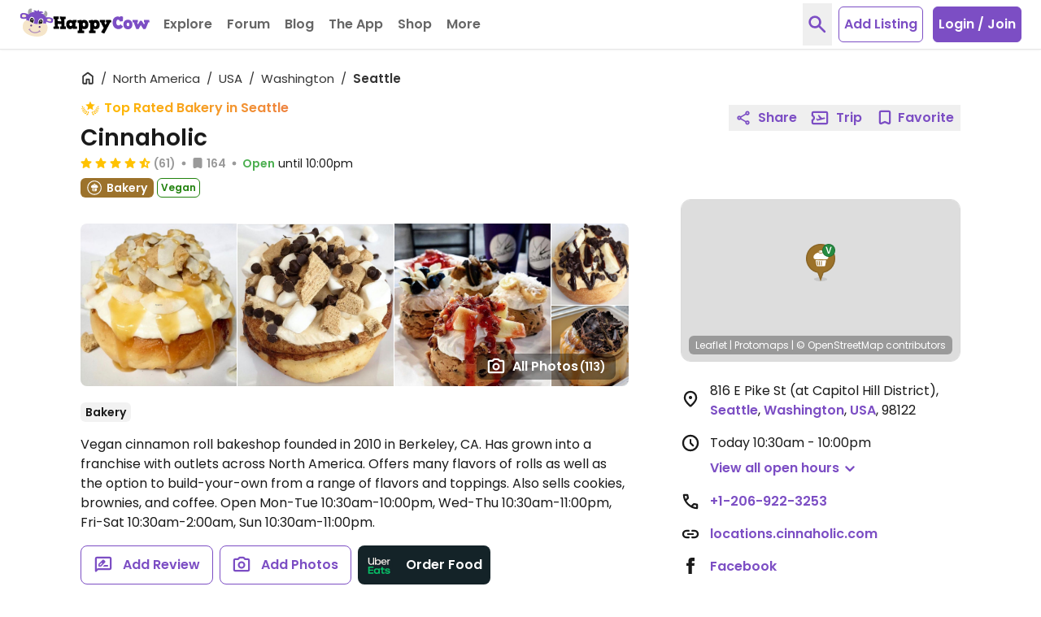

--- FILE ---
content_type: text/html; charset=UTF-8
request_url: https://www.happycow.net/reviews/cinnaholic-seattle-146855
body_size: 70816
content:
<!DOCTYPE html>
<html lang="en" class="">
    <head>

                    <script type="text/javascript" async="async" data-noptimize="1" data-cfasync="false" src="//scripts.mediavine.com/tags/happycow.js"></script>
            <script type="application/javascript" src="/js/modules/happycow.cmp.js"></script>
        
        <script async src="https://www.googletagmanager.com/gtag/js?id=G-79WJN7JJ6F"></script>
        <script>
            const isUserInEurope = 0;
            const gaContentGroupNameValue = "listing_page";
            window.dataLayer = window.dataLayer || [];
            function gtag() {
                window.dataLayer.push(arguments);
            }
            gtag('consent', 'default', {
                ad_personalization: 'denied',
                ad_storage: 'denied',
                ad_user_data: 'denied',
                analytics_storage: isUserInEurope ? 'denied' : 'granted',
                wait_for_update: isUserInEurope ? 12000 : 0,
            });
            gtag('js', new Date());
            if (gaContentGroupNameValue) {
                gtag('config', "G-79WJN7JJ6F", {
                    content_group: gaContentGroupNameValue,
                });
            } else {
                gtag('config', "G-79WJN7JJ6F");
            }
        </script>

        <meta charset="utf-8">
        <meta http-equiv="X-UA-Compatible" content="IE=edge">
        <meta name="viewport" content="width=device-width, initial-scale=1, viewport-fit=cover">
                            
        <meta property="og:title" content="Cinnaholic - Seattle Washington Bakery  - HappyCow">
        <meta property="og:type" content="article">
        <meta property="og:url" content="https://www.happycow.net/reviews/cinnaholic-seattle-146855">
        <meta property="og:image" content="https://images.happycow.net/venues/500/14/68/hcmp146855_853444.jpeg">
        <meta property="og:image:width" content="500">
        <meta property="og:image:height" content="494">

        <meta property="fb:app_id" content="202351993123002">

        
        <title>Cinnaholic - Seattle Washington Bakery  - HappyCow</title>

        <link rel="dns-prefetch" href="https://d1mvj2ulps5lli.cloudfront.net" />
        <link rel="preconnect" href="https://d1mvj2ulps5lli.cloudfront.net" crossorigin/>

        <link rel="dns-prefetch" href="https://connect.facebook.net" />
        <link rel="preconnect" href="https://connect.facebook.net" crossorigin/>

        <link rel="dns-prefetch" href="https://www.facebook.com" />
        <link rel="preconnect" href="https://www.facebook.com" crossorigin/>

        <link rel="dns-prefetch" href="https://tpc.googlesyndication.com" />
        <link rel="preconnect" href="https://tpc.googlesyndication.com" crossorigin/>

        <link rel="dns-prefetch" href="https://fonts.googleapis.com" />
        <link rel="preconnect" href="https://fonts.googleapis.com" crossorigin/>

        <link rel="dns-prefetch" href="https://securepubads.g.doubleclick.net" />
        <link rel="preconnect" href="https://securepubads.g.doubleclick.net" crossorigin/>

        <link rel="dns-prefetch" href="https://adservice.google.com" />
        <link rel="preconnect" href="https://adservice.google.com" crossorigin/>

        <link rel="dns-prefetch" href="https://www.googletagservices.com" />
        <link rel="preconnect" href="https://www.googletagservices.com" crossorigin/>

        <link rel="dns-prefetch" href="https://fonts.gstatic.com" />
        <link rel="preconnect" href="https://fonts.gstatic.com" crossorigin />

        <link rel="dns-prefetch" href="https://www.google.com" />
        <link rel="preconnect" href="https://www.google.com" crossorigin/>

        <link rel="dns-prefetch" href="https://pagead2.googlesyndication.com" />
        <link rel="preconnect" href="https://pagead2.googlesyndication.com" crossorigin/>

        <link rel="dns-prefetch" href="https://ajax.googleapis.com" />
        <link rel="preconnect" href="https://ajax.googleapis.com" crossorigin/>

        <link rel="dns-prefetch" href="https://accounts.google.com" />
        <link rel="preconnect" href="https://accounts.google.com" crossorigin/>

        <link rel="preload" as="font" type="font/woff2" href="/fonts/poppins-v20-latin-regular.woff2" crossorigin>
        <link rel="preload" as="font" type="font/woff2" href="/fonts/poppins-v20-latin-600.woff2" crossorigin>

        <link rel="apple-touch-icon" sizes="180x180" href="/img/hc-apple-touch-icon.png">
        <link rel="icon" type="image/png" sizes="32x32" href="/img/favicon-hc-32x32.png">
        <link rel="icon" type="image/png" sizes="16x16" href="/img/favicon-hc-16x16.png">
        <link rel="manifest" href="/site.webmanifest.json">
        <meta name="msapplication-TileColor" content="#603cba">
        <meta name="theme-color" content="#ffffff">

        
                    
            <meta name="description" content="Reviews of vegan bakery Cinnaholic in Seattle, Washington, USA &#39;Hit the spot! Yummy treat. Lots of options &#39;,&#39;Is Cinnaholic a real business or are they running on Shark&#39;" />
            <meta property="og:description" content="Reviews of vegan bakery Cinnaholic in Seattle, Washington, USA &#39;Hit the spot! Yummy treat. Lots of options &#39;,&#39;Is Cinnaholic a real business or are they running on Shark&#39;" />
            
        
                    
            <meta name="keywords" content="Cinnaholic, vegan bakery, vegan baked goods, dairy-free, dairy free, glutenfree, gluten-free" />
            
        
        
                    <link rel="canonical" href="https://www.happycow.net/reviews/cinnaholic-seattle-146855" />
        
        
                    
                            <link rel="next" href="https://www.happycow.net/reviews/cinnaholic-seattle-146855?page=2">
                    
                    <style>.page-content{opacity:0;visibility:hidden;}</style>
        
    </head>
    <body id="web-listing" class="web listing category-Bakery">

        <noscript>
            <div>
                <div class="bg-red-500 text-center">
                    <h4 class="text-white text-xl leading-normal py-2">Looks like your browser doesn't support JavaScript. HappyCow may not work without JavaScript enabled.</h4>
                </div>
                <a href="/" title="Homepage">
                    <img src="/img/happycow-logo.svg" alt="Happycow Logo" class="mx-auto my-5 px-4 w-full max-w-[400px]">
                </a>
            </div>
        </noscript>

                <div class="page-content">
        
            <div id="full-site-content" class="main-content" data-unobserve="false">
                
                    
<nav class="navbar fixed bg-white left-0 right-0 top-0 shadow-sm border-b border-gray-200 z-30">
    <div class="container flex items-center px-2 xl:h-15 xl:max-w-full xl:px-6">

        <div class="navbar-header flex flex-1 items-center xl:mr-2">
                            <button type="button" id="btn-sidebar" class="btn-toggle btn-toggle-animation inline-block bg-transparent mt-1 -mx-1 p-1 xl:hidden" aria-label="Toggle Menu" data-open="false">
                    <span class="btn-toggle-box w-5 relative inline-block">
                        <span class="btn-toggle-inner block"></span>
                    </span>
                </button>
                        <a class="navbar-brand ml-4 mr-1 xl:mr-0 xl:ml-0" href="/" title="Homepage">
                <img src="/img/happycow-logo.svg" alt="HappyCow Logo" class="navbar-brand-image">
            </a>
        </div>

        <div class="navbar-collapse bg-primary-500 fixed left-0 overflow-y-auto xl:relative xl:flex xl:items-center xl:h-15" data-open="false">
                            <ul class="navbar-nav nav xl:flex xl:items-center">

                    <li class="dropdown nav-item dropdown xl-open-hover">
                        <a tabindex="0" class="dropdown-toggle nav-link cursor-pointer border-dashed border-b border-primary-100 px-5 py-4 text-white flex items-center xl:relative xl:overflow-hidden xl:text-gray-600 xl:border-b-0" aria-haspopup="true" aria-expanded="false" title="Restaurants and Stores" role="button">
                            Explore
                            <svg class="inline-flex h-5 w-5 ml-0.5 mt-0.5 xl:hidden" viewBox="0 -960 960 960" xmlns="http://www.w3.org/2000/svg" fill="currentColor">
    <path d="M480-356.739q-8.957 0-17.152-3.098-8.196-3.098-14.913-9.815L264.174-553.413Q251.5-566.087 251.5-585.239t12.674-31.826q12.674-12.674 31.826-12.674t31.826 12.674L480-464.891l152.174-152.174q12.674-12.674 31.826-12.674t31.826 12.674q12.674 12.674 12.674 31.826t-12.674 31.826L512.065-369.652q-6.717 6.717-14.913 9.815-8.195 3.098-17.152 3.098Z"/>
</svg>                        </a>
                        <ul class="dropdown-menu text-white hidden xl:absolute xl:pb-3 xl:px-4 xl:divide-y xl:divide-primary-100" role="menu">
                            <li class="dropdown-item" role="menuitem" tabindex="-1">
                                <form id="location-nearby-form-navbar" action="/searchmap" method="GET">
                                    <input type="hidden" name="lat" id="lat-nearby-navbar" value="">
                                    <input type="hidden" name="lng" id="lng-nearby-navbar" value="">
                                    <a id="geolocate-user-nearby-btn" class="font-normal px-5 py-1 block xl:px-0 current-location" role="button" title="Restaurant Near Me">Nearby</a>
                                </form>
                            </li>
                            <li class="dropdown-item" role="menuitem" tabindex="-1">
                                <a class="font-normal px-5 py-1 block xl:px-0 current-location" href="/best-restaurants/top-rated-vegan-restaurants" title="Top Rated Cities" data-analytics="top-rated">Top Rated</a>
                            </li>
                            <li class="dropdown-item" role="menuitem" tabindex="-1">
                                <a class="font-normal px-5 py-1 block xl:px-0" href="/vegtopics/travel/bb-retreats" title="Vegetarian-Friendly Bed and Breakfast and Resorts">B&amp;B Retreats</a>
                            </li>
                            <li class="dropdown-item" role="menuitem" tabindex="-1">
                                <a class="font-normal px-5 py-1 block xl:px-0" href="/add-listing" title="Submit a Vegetarian Restaurant">Add a Listing</a>
                            </li>
                            <li class="dropdown-item" role="menuitem" tabindex="-1">
                                <a class="font-normal px-5 py-1 block xl:px-0" href="/members/write-review" title="Write Some Reviews">Write Review</a>
                            </li>
                        </ul>
                    </li>

                    <li class="nav-item">
                        <a class="nav-link block border-dashed border-b border-primary-100 px-5 py-4 text-white xl:text-gray-600 xl:border-b-0" data-click="observer" data-observe-type="navigation-forum" href="/forum" title="Forum" data-analytics="forum">Forum</a>
                    </li>

                    <li class="nav-item">
                        <a class="nav-link block border-dashed border-b border-primary-100 px-5 py-4 text-white xl:text-gray-600 xl:border-b-0" data-click="observer" data-observe-type="navigation-blog" href="/blog" title="Blog" data-analytics="blog">Blog</a>
                    </li>

                    <li class="nav-item members-search-item hidden">
                        <a class="nav-link block border-dashed border-b border-primary-100 px-5 py-4 text-white xl:text-gray-600 xl:border-b-0" data-click="observer" data-observe-type="navigation-community" href="/members/search" title="Community" data-analytics="community">Community</a>
                    </li>

                    <li class="nav-item">
                        <a class="nav-link block border-dashed border-b border-primary-100 px-5 py-4 text-white xl:text-gray-600 xl:border-b-0" href="/mobile" title="Mobile Version Info" data-click="observer" data-observe-type="navigation-app" data-analytics="the-app">The App</a>
                    </li>

                    <li class="nav-item">
                        <a class="nav-link block border-dashed border-b border-primary-100 px-5 py-4 text-white xl:text-gray-600 xl:border-b-0" href="/vegan-store" title="HappyCow Vegan Store" data-click="observer" data-observe-type="navigation-vegan-store" data-analytics="shop">Shop</a>
                    </li>
                    
                    <li class="nav-item dropdown xl-open-hover">
                        <a tabindex="0" class="dropdown-toggle nav-link cursor-pointer border-dashed border-b border-primary-100 px-5 py-4 text-white flex items-center xl:relative xl:overflow-hidden xl:text-gray-600 xl:border-b-0" aria-haspopup="true" aria-expanded="false" title="More" role="button">
                            More
                            <svg class="inline-flex h-5 w-5 ml-0.5 mt-0.5 xl:hidden" viewBox="0 -960 960 960" xmlns="http://www.w3.org/2000/svg" fill="currentColor">
    <path d="M480-356.739q-8.957 0-17.152-3.098-8.196-3.098-14.913-9.815L264.174-553.413Q251.5-566.087 251.5-585.239t12.674-31.826q12.674-12.674 31.826-12.674t31.826 12.674L480-464.891l152.174-152.174q12.674-12.674 31.826-12.674t31.826 12.674q12.674 12.674 12.674 31.826t-12.674 31.826L512.065-369.652q-6.717 6.717-14.913 9.815-8.195 3.098-17.152 3.098Z"/>
</svg>                        </a>
                        <ul class="dropdown-menu text-white hidden xl:absolute xl:pb-3 xl:px-4 xl:divide-y xl:divide-primary-100" role="menu">
                            <li role="menuitem" tabindex="-1">
                                <a class="font-normal px-5 py-1 block xl:px-0" href="/recipes" title="Recipes" data-analytics="more-recipes">Recipes</a>
                            </li>
                            <li role="menuitem" tabindex="-1">
                                <a class="font-normal px-5 py-1 block xl:px-0" href="/vegtopics/diet/vegan" title="Why Vegan?" data-analytics="more-why-vegan">Why Vegan?</a>
                            </li>
                            <li role="menuitem" tabindex="-1">
                                <a class="font-normal px-5 py-1 block xl:px-0" href="/vegtopics/travel" title="Travel Tips" data-analytics="more-travel-trips">Travel Tips</a>
                            </li>
                            <li role="menuitem" tabindex="-1">
                                <a class="font-normal px-5 py-1 block xl:px-0" href="/vegtopics/resources" title="Resources" data-analytics="more-resources">Resources</a>
                            </li>
                        </ul>
                    </li>

                </ul>
            
                            <ul id="navbar-logged-in" class="nav nav-right logged-in flex hidden items-center xl:ml-auto xl:h-15"></ul>

                <ul id="navbar-logged-out" class="nav nav-right logged-out items-center flex xl:ml-auto xl:h-15 pointer-events-none opacity-50">
                                            <li>
                            <button type="button" class="btn-toggle-search text-primary-500 text-xl px-1 p-3 mr-2 hidden xl:block" aria-label="toggle search">
                                <svg class="inline-flex h-7 w-7" viewBox="0 -960 960 960" xmlns="http://www.w3.org/2000/svg" fill="currentColor">
    <path d="M378.087-314.5q-111.152 0-188.326-77.174Q112.587-468.848 112.587-580q0-111.152 77.174-188.326Q266.935-845.5 378.087-845.5q111.152 0 188.326 77.174Q643.587-691.152 643.587-580q0 44.478-13.522 83.12-13.521 38.641-36.565 68.163l222.087 222.326q12.674 12.913 12.674 31.945 0 19.033-12.913 31.707-12.674 12.674-31.826 12.674t-31.826-12.674L529.848-364.587q-29.761 23.044-68.642 36.565-38.88 13.522-83.119 13.522Zm0-91q72.848 0 123.674-50.826Q552.587-507.152 552.587-580q0-72.848-50.826-123.674Q450.935-754.5 378.087-754.5q-72.848 0-123.674 50.826Q203.587-652.848 203.587-580q0 72.848 50.826 123.674Q305.239-405.5 378.087-405.5Z"/>
</svg>                            </button>
                        </li>
                                                <li class="flex justify-center w-full xl:w-auto mt-6 mb-6">
                            <a href="/add-listing" class="btn-add-listing bg-white rounded-md text-center text-primary-500 xl:border xl:border-primary-500">
                                Add Listing
                            </a>
                        </li>
                        <li class="hidden xl:block">
                            <button type="button" class="btn-login rounded-md text-center ml-3 border border-primary-500 bg-primary-500 hover:bg-primary-300 hover:border-primary-300 tranistion-colors duration-200" data-trigger="modal" data-hc-target=".modal-login" data-click="observer"
                                data-observe-type="nav-login-join-dialog">
                                Login / Join
                            </button>
                        </li>
                                                        </ul>
                    </div>

                    <div class="navbar-notifications hidden flex-0-0-auto xl:pr-2"></div>
        
        <div class="navbar-mobile-btn flex-0-0-auto ml-auto xl:hidden">
                            <button type="button" class="btn-toggle-search text-primary-500 text-xl px-1 p-3 mr-1" aria-label="toggle search">
                    <svg class="inline-flex h-7 w-7" viewBox="0 -960 960 960" xmlns="http://www.w3.org/2000/svg" fill="currentColor">
    <path d="M378.087-314.5q-111.152 0-188.326-77.174Q112.587-468.848 112.587-580q0-111.152 77.174-188.326Q266.935-845.5 378.087-845.5q111.152 0 188.326 77.174Q643.587-691.152 643.587-580q0 44.478-13.522 83.12-13.521 38.641-36.565 68.163l222.087 222.326q12.674 12.913 12.674 31.945 0 19.033-12.913 31.707-12.674 12.674-31.826 12.674t-31.826-12.674L529.848-364.587q-29.761 23.044-68.642 36.565-38.88 13.522-83.119 13.522Zm0-91q72.848 0 123.674-50.826Q552.587-507.152 552.587-580q0-72.848-50.826-123.674Q450.935-754.5 378.087-754.5q-72.848 0-123.674 50.826Q203.587-652.848 203.587-580q0 72.848 50.826 123.674Q305.239-405.5 378.087-405.5Z"/>
</svg>                </button>
                <button type="button" class="py-1 px-2 bg-primary-500 hover:bg-primary-300 rounded-md" data-trigger="modal" data-hc-target=".modal-login" data-click="observer" data-observe-type="nav-login-join-dialog">
                    Login / Join
                </button>
                                </div>

    </div>
</nav>

    <div class="search-overlay bg-white fixed inset-y-0 inset-x-0 h-full z-50 fadeIn hidden before:fixed before:inset-y-0 before:inset-x-0 before:w-screen before:h-screen before:bg-white: before:-z-1">
    <div class="search-overlay-content container py-5 h-full">
        <div class="mt-4 sm:mt-0 sm:flex sm:items-center sm:justify-between">
            <h1 class="text-3xl leading-tight ml-3 md:ml-5 sm:pr-3">Search HappyCow</h1>
            <button type="button" class="btn-toggle-search absolute top-0 right-0 hover:text-red-500 transition-all duration-200 text-base-500 text-xl p-3 sm:relative md:mr-2" aria-label="close search">
                <svg class="h-6 w-6" viewbox="0 -960 960 960" xmlns="http://www.w3.org/2000/svg" fill="currentColor">
    <path d="M256-192.348 192.348-256l224-224-224-224L256-767.652l224 224 224-224L767.652-704l-224 224 224 224L704-192.348l-224-224-224 224Z"/>
</svg>            </button>
        </div>
        <nav class="h-auto relative overflow-hidden mt-3 -mb-4 px-3 md:px-5" aria-label="nav tabs">
            <ul class="nav-tabs container flex flex-nowrap overflow-x-auto space-x-3 pt-1 pb-4 items-center" role="tablist">
                <li role="presentation" class="nav-item text-base-500 rounded-md mb-1 active">
                    <a href="#all-overlay" class="nav-link hover:text-primary-500 transition-all duration-200 text-sm flex items-center leading-normal px-2 py-2" aria-controls="all-tab" role="tab" data-trigger="tab" id="all-tab">
                        All
                    </a>
                </li>
                <li role="presentation" class="nav-item text-base-500 rounded-md mb-1">
                    <a href="#city-overlay" class="nav-link hover:text-primary-500 transition-all duration-200 text-sm flex items-center leading-normal px-2 py-2" aria-controls="city-tab" role="tab" data-trigger="tab" id="city-tab">
                        Cities
                    </a>
                </li>
                <li role="presentation" class="nav-item text-base-500 rounded-md mb-1">
                    <a href="#business-overlay" class="nav-link hover:text-primary-500 transition-all duration-200 text-sm flex items-center leading-normal px-2 py-2" aria-controls="business-tab" role="tab" data-trigger="tab" id="business-tab">
                        Businesses
                    </a>
                </li>
                <li role="presentation" class="nav-item members-search-item text-base-500 rounded-md mb-1 hidden">
                    <a href="/members/search" class="nav-link hover:text-primary-500 transition-all duration-200 text-sm flex items-center leading-normal px-2 py-2">
                        Members
                    </a>
                </li>
                <li role="presentation" class="nav-item text-base-500 rounded-md mb-1">
                    <a href="#famous-overlay" class="nav-link hover:text-primary-500 transition-all duration-200 text-sm flex items-center leading-normal px-2 py-2" aria-controls="famous-tab" role="tab" data-trigger="tab" id="famous-tab">
                        Famous
                    </a>
                </li>
                <li role="presentation" class="nav-item text-base-500 rounded-md mb-1">
                    <a href="#recipes-overlay" class="nav-link hover:text-primary-500 transition-all duration-200 text-sm flex items-center leading-normal px-2 py-2" aria-controls="recipes-tab" role="tab" data-trigger="tab" id="recipes-tab">
                        Recipes
                    </a>
                </li>
                <li role="presentation" class="nav-item text-base-500 rounded-md mb-1">
                    <a href="#forums-overlay" class="nav-link hover:text-primary-500 transition-all duration-200 text-sm flex items-center leading-normal px-2 py-2" aria-controls="forum-tab" role="tab" data-trigger="tab" id="forum-tab">
                        Forum
                    </a>
                </li>
            </ul>
        </nav>

        <div id="tab-content-search-overlay" class="tab-content">
            <div role="tabpanel" class="tab-all tab-pane  active " id="all-overlay">
    <form class="search-overlay-form xl:px-5">
        <input type="hidden" name="SkI4VVZVcnlMWXJUSWRFZDQ1RVRPdz09" class="_csrf" value="QU9yZ0RaZ0o4ZnNYb2ZYSFhqdmlKdW9FbjdyWHBNdzgvZk53ZTF0UjFXTT0">
        <div class="relative px-3 md:px-5 xl:px-0">
            <input autocomplete="off" type="text" class="query-search-input input-control appearance-none border border-gray-300 rounded-md w-full py-3 pl-3 pr-32 text-gray-800 placeholder-base-color leading-tight focus:outline-none focus:ring focus:border-input" name="query" placeholder="Search all">
            <div class="h-full flex items-center absolute right-0 mr-6 z-9 top-0 md:mr-8 xl:mr-3">
                <button type="submit" class="text-lg rounded-md w-auto px-2 h-8 bg-primary-500 hover:bg-primary-300 transition-all duration-200 text-white btn-search-overlay flex items-center">
                    <svg class="inline-flex h-4.5 w-4.5 mr-1 -mt-px" viewBox="0 -960 960 960" xmlns="http://www.w3.org/2000/svg" fill="currentColor">
    <path d="M378.087-314.5q-111.152 0-188.326-77.174Q112.587-468.848 112.587-580q0-111.152 77.174-188.326Q266.935-845.5 378.087-845.5q111.152 0 188.326 77.174Q643.587-691.152 643.587-580q0 44.478-13.522 83.12-13.521 38.641-36.565 68.163l222.087 222.326q12.674 12.913 12.674 31.945 0 19.033-12.913 31.707-12.674 12.674-31.826 12.674t-31.826-12.674L529.848-364.587q-29.761 23.044-68.642 36.565-38.88 13.522-83.119 13.522Zm0-91q72.848 0 123.674-50.826Q552.587-507.152 552.587-580q0-72.848-50.826-123.674Q450.935-754.5 378.087-754.5q-72.848 0-123.674 50.826Q203.587-652.848 203.587-580q0 72.848 50.826 123.674Q305.239-405.5 378.087-405.5Z"/>
</svg> Search
                </button>
            </div>
        </div>
        <div class="search-overlay-results-container overflow-y-auto">
            <ul class="search-overlay-results font-normal p-3 md:px-5 xl:px-0 hidden">
            </ul>
        </div>
    </form>
</div>
            <div role="tabpanel" class="tab-city tab-pane " id="city-overlay">
    <form class="search-overlay-form xl:px-5">
        <input type="hidden" name="SkI4VVZVcnlMWXJUSWRFZDQ1RVRPdz09" class="_csrf" value="QU9yZ0RaZ0o4ZnNYb2ZYSFhqdmlKdW9FbjdyWHBNdzgvZk53ZTF0UjFXTT0">
        <div class="relative px-3 md:px-5 xl:px-0">
            <input autocomplete="off" type="text" class="query-search-input input-control appearance-none border border-gray-300 rounded-md w-full py-3 pl-3 pr-32 text-gray-800 placeholder-base-color leading-tight focus:outline-none focus:ring focus:border-input" name="query" placeholder="Search city">
            <div class="h-full flex items-center absolute right-0 mr-6 z-9 top-0 md:mr-8 xl:mr-3">
                <button type="submit" class="text-lg rounded-md w-auto px-2 h-8 bg-primary-500 hover:bg-primary-300 transition-all duration-200 text-white btn-search-overlay flex items-center">
                    <svg class="inline-flex h-4.5 w-4.5 mr-1 -mt-px" viewBox="0 -960 960 960" xmlns="http://www.w3.org/2000/svg" fill="currentColor">
    <path d="M378.087-314.5q-111.152 0-188.326-77.174Q112.587-468.848 112.587-580q0-111.152 77.174-188.326Q266.935-845.5 378.087-845.5q111.152 0 188.326 77.174Q643.587-691.152 643.587-580q0 44.478-13.522 83.12-13.521 38.641-36.565 68.163l222.087 222.326q12.674 12.913 12.674 31.945 0 19.033-12.913 31.707-12.674 12.674-31.826 12.674t-31.826-12.674L529.848-364.587q-29.761 23.044-68.642 36.565-38.88 13.522-83.119 13.522Zm0-91q72.848 0 123.674-50.826Q552.587-507.152 552.587-580q0-72.848-50.826-123.674Q450.935-754.5 378.087-754.5q-72.848 0-123.674 50.826Q203.587-652.848 203.587-580q0 72.848 50.826 123.674Q305.239-405.5 378.087-405.5Z"/>
</svg> Search
                </button>
            </div>
        </div>
        <div class="search-overlay-results-container overflow-y-auto">
            <ul class="search-overlay-results font-normal p-3 md:px-5 xl:px-0 hidden">
            </ul>
        </div>
    </form>
</div>
            <div role="tabpanel" class="tab-business tab-pane " id="business-overlay">
    <form class="search-overlay-form xl:px-5">
        <input type="hidden" name="SkI4VVZVcnlMWXJUSWRFZDQ1RVRPdz09" class="_csrf" value="QU9yZ0RaZ0o4ZnNYb2ZYSFhqdmlKdW9FbjdyWHBNdzgvZk53ZTF0UjFXTT0">
        <div class="relative px-3 md:px-5 xl:px-0">
            <input autocomplete="off" type="text" class="query-search-input input-control appearance-none border border-gray-300 rounded-md w-full py-3 pl-3 pr-32 text-gray-800 placeholder-base-color leading-tight focus:outline-none focus:ring focus:border-input" name="query" placeholder="Search business">
            <div class="h-full flex items-center absolute right-0 mr-6 z-9 top-0 md:mr-8 xl:mr-3">
                <button type="submit" class="text-lg rounded-md w-auto px-2 h-8 bg-primary-500 hover:bg-primary-300 transition-all duration-200 text-white btn-search-overlay flex items-center">
                    <svg class="inline-flex h-4.5 w-4.5 mr-1 -mt-px" viewBox="0 -960 960 960" xmlns="http://www.w3.org/2000/svg" fill="currentColor">
    <path d="M378.087-314.5q-111.152 0-188.326-77.174Q112.587-468.848 112.587-580q0-111.152 77.174-188.326Q266.935-845.5 378.087-845.5q111.152 0 188.326 77.174Q643.587-691.152 643.587-580q0 44.478-13.522 83.12-13.521 38.641-36.565 68.163l222.087 222.326q12.674 12.913 12.674 31.945 0 19.033-12.913 31.707-12.674 12.674-31.826 12.674t-31.826-12.674L529.848-364.587q-29.761 23.044-68.642 36.565-38.88 13.522-83.119 13.522Zm0-91q72.848 0 123.674-50.826Q552.587-507.152 552.587-580q0-72.848-50.826-123.674Q450.935-754.5 378.087-754.5q-72.848 0-123.674 50.826Q203.587-652.848 203.587-580q0 72.848 50.826 123.674Q305.239-405.5 378.087-405.5Z"/>
</svg> Search
                </button>
            </div>
        </div>
        <div class="search-overlay-results-container overflow-y-auto">
            <ul class="search-overlay-results font-normal p-3 md:px-5 xl:px-0 hidden">
            </ul>
        </div>
    </form>
</div>
            <div role="tabpanel" class="tab-famous tab-pane " id="famous-overlay">
    <form class="search-overlay-form xl:px-5">
        <input type="hidden" name="SkI4VVZVcnlMWXJUSWRFZDQ1RVRPdz09" class="_csrf" value="QU9yZ0RaZ0o4ZnNYb2ZYSFhqdmlKdW9FbjdyWHBNdzgvZk53ZTF0UjFXTT0">
        <div class="relative px-3 md:px-5 xl:px-0">
            <input autocomplete="off" type="text" class="query-search-input input-control appearance-none border border-gray-300 rounded-md w-full py-3 pl-3 pr-32 text-gray-800 placeholder-base-color leading-tight focus:outline-none focus:ring focus:border-input" name="query" placeholder="Search famous">
            <div class="h-full flex items-center absolute right-0 mr-6 z-9 top-0 md:mr-8 xl:mr-3">
                <button type="submit" class="text-lg rounded-md w-auto px-2 h-8 bg-primary-500 hover:bg-primary-300 transition-all duration-200 text-white btn-search-overlay flex items-center">
                    <svg class="inline-flex h-4.5 w-4.5 mr-1 -mt-px" viewBox="0 -960 960 960" xmlns="http://www.w3.org/2000/svg" fill="currentColor">
    <path d="M378.087-314.5q-111.152 0-188.326-77.174Q112.587-468.848 112.587-580q0-111.152 77.174-188.326Q266.935-845.5 378.087-845.5q111.152 0 188.326 77.174Q643.587-691.152 643.587-580q0 44.478-13.522 83.12-13.521 38.641-36.565 68.163l222.087 222.326q12.674 12.913 12.674 31.945 0 19.033-12.913 31.707-12.674 12.674-31.826 12.674t-31.826-12.674L529.848-364.587q-29.761 23.044-68.642 36.565-38.88 13.522-83.119 13.522Zm0-91q72.848 0 123.674-50.826Q552.587-507.152 552.587-580q0-72.848-50.826-123.674Q450.935-754.5 378.087-754.5q-72.848 0-123.674 50.826Q203.587-652.848 203.587-580q0 72.848 50.826 123.674Q305.239-405.5 378.087-405.5Z"/>
</svg> Search
                </button>
            </div>
        </div>
        <div class="search-overlay-results-container overflow-y-auto">
            <ul class="search-overlay-results font-normal p-3 md:px-5 xl:px-0 hidden">
            </ul>
        </div>
    </form>
</div>
            <div role="tabpanel" class="tab-recipes tab-pane " id="recipes-overlay">
    <form class="search-overlay-form xl:px-5">
        <input type="hidden" name="SkI4VVZVcnlMWXJUSWRFZDQ1RVRPdz09" class="_csrf" value="QU9yZ0RaZ0o4ZnNYb2ZYSFhqdmlKdW9FbjdyWHBNdzgvZk53ZTF0UjFXTT0">
        <div class="relative px-3 md:px-5 xl:px-0">
            <input autocomplete="off" type="text" class="query-search-input input-control appearance-none border border-gray-300 rounded-md w-full py-3 pl-3 pr-32 text-gray-800 placeholder-base-color leading-tight focus:outline-none focus:ring focus:border-input" name="query" placeholder="Search recipes">
            <div class="h-full flex items-center absolute right-0 mr-6 z-9 top-0 md:mr-8 xl:mr-3">
                <button type="submit" class="text-lg rounded-md w-auto px-2 h-8 bg-primary-500 hover:bg-primary-300 transition-all duration-200 text-white btn-search-overlay flex items-center">
                    <svg class="inline-flex h-4.5 w-4.5 mr-1 -mt-px" viewBox="0 -960 960 960" xmlns="http://www.w3.org/2000/svg" fill="currentColor">
    <path d="M378.087-314.5q-111.152 0-188.326-77.174Q112.587-468.848 112.587-580q0-111.152 77.174-188.326Q266.935-845.5 378.087-845.5q111.152 0 188.326 77.174Q643.587-691.152 643.587-580q0 44.478-13.522 83.12-13.521 38.641-36.565 68.163l222.087 222.326q12.674 12.913 12.674 31.945 0 19.033-12.913 31.707-12.674 12.674-31.826 12.674t-31.826-12.674L529.848-364.587q-29.761 23.044-68.642 36.565-38.88 13.522-83.119 13.522Zm0-91q72.848 0 123.674-50.826Q552.587-507.152 552.587-580q0-72.848-50.826-123.674Q450.935-754.5 378.087-754.5q-72.848 0-123.674 50.826Q203.587-652.848 203.587-580q0 72.848 50.826 123.674Q305.239-405.5 378.087-405.5Z"/>
</svg> Search
                </button>
            </div>
        </div>
        <div class="search-overlay-results-container overflow-y-auto">
            <ul class="search-overlay-results font-normal p-3 md:px-5 xl:px-0 hidden">
            </ul>
        </div>
    </form>
</div>
            <div role="tabpanel" class="tab-forums tab-pane " id="forums-overlay">
    <form class="search-overlay-form xl:px-5">
        <input type="hidden" name="SkI4VVZVcnlMWXJUSWRFZDQ1RVRPdz09" class="_csrf" value="QU9yZ0RaZ0o4ZnNYb2ZYSFhqdmlKdW9FbjdyWHBNdzgvZk53ZTF0UjFXTT0">
        <div class="relative px-3 md:px-5 xl:px-0">
            <input autocomplete="off" type="text" class="query-search-input input-control appearance-none border border-gray-300 rounded-md w-full py-3 pl-3 pr-32 text-gray-800 placeholder-base-color leading-tight focus:outline-none focus:ring focus:border-input" name="query" placeholder="Search forums">
            <div class="h-full flex items-center absolute right-0 mr-6 z-9 top-0 md:mr-8 xl:mr-3">
                <button type="submit" class="text-lg rounded-md w-auto px-2 h-8 bg-primary-500 hover:bg-primary-300 transition-all duration-200 text-white btn-search-overlay flex items-center">
                    <svg class="inline-flex h-4.5 w-4.5 mr-1 -mt-px" viewBox="0 -960 960 960" xmlns="http://www.w3.org/2000/svg" fill="currentColor">
    <path d="M378.087-314.5q-111.152 0-188.326-77.174Q112.587-468.848 112.587-580q0-111.152 77.174-188.326Q266.935-845.5 378.087-845.5q111.152 0 188.326 77.174Q643.587-691.152 643.587-580q0 44.478-13.522 83.12-13.521 38.641-36.565 68.163l222.087 222.326q12.674 12.913 12.674 31.945 0 19.033-12.913 31.707-12.674 12.674-31.826 12.674t-31.826-12.674L529.848-364.587q-29.761 23.044-68.642 36.565-38.88 13.522-83.119 13.522Zm0-91q72.848 0 123.674-50.826Q552.587-507.152 552.587-580q0-72.848-50.826-123.674Q450.935-754.5 378.087-754.5q-72.848 0-123.674 50.826Q203.587-652.848 203.587-580q0 72.848 50.826 123.674Q305.239-405.5 378.087-405.5Z"/>
</svg> Search
                </button>
            </div>
        </div>
        <div class="search-overlay-results-container overflow-y-auto">
            <ul class="search-overlay-results font-normal p-3 md:px-5 xl:px-0 hidden">
            </ul>
        </div>
    </form>
</div>
        </div>
    </div>
</div>

    <div id="authentication-modal" class="modal modal-login block overflow-x-hidden overflow-y-auto fixed inset-y-0 inset-x-0 z-60 bg-white lg:py-4 lg:items-center lg:bg-transparent xl:py-0" tabindex="0" role="dialog" aria-labelledby="authentication-modal" data-confirm-exit="false">
    <div class="modal-dialog relative w-auto min-h-full mx-auto lg:h-auto lg:min-h-auto" role="document">
        <div class="relative w-full min-h-full pt-6 pb-9 shadow-none lg:h-auto lg:py-0 lg:rounded-xl lg:bg-white">
            <div class="lg:flex">
                <div class="modal-dialog-left hidden lg:block lg:relative lg:rounded-l-xl lg:overflow-hidden">
                    <figure class="relative w-full h-full">
                        <img src="[data-uri]" data-src="/img/login-social.jpg" class="absolute inset-y-0 inset-x-0 w-full h-full object-cover lazy-js-image" alt="modal login image">
                        <figcaption class="relative flex flex-col justify-center h-full pl-12">
                            <img src="/img/hc-logo-white.png" alt="HappyCow logo" class="w-44">
                            <p class="text-tab-login text-normal leading-normal text-white text-xl mt-4">Welcome to HappyCow!</p>
                            <p class="text-tab-register text-normal leading-normal text-white text-xl mt-4 hidden">Join the largest vegan and vegetarian community in the world.</p>
                        </figcaption>
                    </figure>
                </div>
                <div class="modal-dialog-right w-full lg:py-12 lg:relative">
                    <div class="modal-header flex justify-between items-center px-9 lg:px-12 lg:relative">
                        <span class="modal-title lg:hidden">
                            <img src="/img/hc-logo-name.png" alt="HappyCow logo" class="w-44">
                        </span>
                        <button type='button' class="modal-close ml-auto -mr-5 h-7 w-7 flex justify-center items-center border border-gray-300 rounded-full lg:h-8 lg:w-8 lg:absolute lg:top-0 lg:right-0 lg:-mt-8 lg:mr-5 group transition-colors duration-200 ease-in-out" data-release="modal" aria-label="Close">
                            <svg class="pointer-events-none text-base-500 h-4 w-4 lg:w-5 lg:h-5 group-hover:text-primary-500" viewbox="0 -960 960 960" xmlns="http://www.w3.org/2000/svg" fill="currentColor">
    <path d="M256-192.348 192.348-256l224-224-224-224L256-767.652l224 224 224-224L767.652-704l-224 224 224 224L704-192.348l-224-224-224 224Z"/>
</svg>                        </button>
                    </div>

                    <div class="modal-content auth-content mt-8 px-9 lg:px-12 lg:mt-0">
                        <nav class="nav-tabs nav-tabs-line" aria-label="nav tabs">
                            <ul class="nav-tabs flex" role="tablist">
                                <li role="presentation" class="nav-item nav-item-login py-3 relative active">
                                    <a href="#login-tab" class="nav-link text-2xl" aria-controls="login-tab" role="tab" data-trigger="tab">
                                        Login
                                    </a>
                                </li>
                                <li role="presentation" class="nav-item nav-item-register py-3 relative ml-10">
                                    <a href="#register-tab" class="nav-link text-2xl" aria-controls="register-tab" role="tab" data-trigger="tab">
                                        Sign Up
                                    </a>
                                </li>
                            </ul>
                        </nav>
                        <div id="tab-content-auth" class="tab-content mt-4 lg:mt-0">
                            <div role="tabpanel" class="tab-pane tab-login active" id="login-tab">
                                <div class="space-x-4 flex justify-center mt-5">
    <div class="login-facebook">
        <a class="btn-fb-login border border-gray-300 bg-white flex items-center justify-center h-10 w-10 rounded-full hover:bg-g-lighted-blue hover:border-g-light-blue focus:border-g-light-blue focus:bg-g-lighted-blue active:bg-g-light-blue transition-all duration-200 ease-in-out" role="button" tabindex="0" aria-label="login with Facebook">
            <svg class="text-facebook inline-flex h-5 w-5" viewBox="0 0 24 24" fill="none" stroke="none" xmlns="http://www.w3.org/2000/svg">
    <path d="M9.5 8.66667H7V12H9.5V22H13.6667V12H16.7017L17 8.66667H13.6667V7.2775C13.6667 6.48167 13.8267 6.16667 14.5958 6.16667H17V2H13.8267C10.83 2 9.5 3.31917 9.5 5.84583V8.66667Z" fill="currentColor"/>
</svg>
        </a>
    </div>
    <div class="modal-login-google h-10 w-10">
        <div class="btn-google-auth relative h-11 overflow-hidden"></div>
        <div class="btn-google-placeholder pointer-events-none opacity-50 bg-gray-200 block border border-gray-300 flex items-center justify-center h-10 w-10 rounded-full">
    <svg version="1.1" class="-mt-0.5" xmlns="http://www.w3.org/2000/svg" width="16px" height="20px" viewBox="0 0 46 40">
        <g>
            <path fill="#EA4335" d="M24 9.5c3.54 0 6.71 1.22 9.21 3.6l6.85-6.85C35.9 2.38 30.47 0 24 0 14.62 0 6.51 5.38 2.56 13.22l7.98 6.19C12.43 13.72 17.74 9.5 24 9.5z"></path>
            <path fill="#4285F4" d="M46.98 24.55c0-1.57-.15-3.09-.38-4.55H24v9.02h12.94c-.58 2.96-2.26 5.48-4.78 7.18l7.73 6c4.51-4.18 7.09-10.36 7.09-17.65z"></path>
            <path fill="#FBBC05" d="M10.53 28.59c-.48-1.45-.76-2.99-.76-4.59s.27-3.14.76-4.59l-7.98-6.19C.92 16.46 0 20.12 0 24c0 3.88.92 7.54 2.56 10.78l7.97-6.19z"></path>
            <path fill="#34A853" d="M24 48c6.48 0 11.93-2.13 15.89-5.81l-7.73-6c-2.15 1.45-4.92 2.3-8.16 2.3-6.26 0-11.57-4.22-13.47-9.91l-7.98 6.19C6.51 42.62 14.62 48 24 48z"></path>
            <path fill="none" d="M0 0h48v48H0z"></path>
        </g>
    </svg>
</div>    </div>
    <div class="login-apple">
        <a class="btn-apple-register border border-gray-300 bg-white flex items-center justify-center h-10 w-10 rounded-full hover:bg-g-lighted-blue hover:border-g-light-blue focus:border-g-light-blue focus:bg-g-lighted-blue active:bg-g-light-blue transition-all duration-200 ease-in-out" role="button" tabindex="0" aria-label="login with Apple">
            <svg class="inline-flex h-5 w-5 -mt-0.5" version="1.1" xmlns="http://www.w3.org/2000/svg" xmlns:xlink="http://www.w3.org/1999/xlink"
    viewBox="0 0 305 305" stroke="currentColor" fill="currentColor">
    <g>
        <path d="M40.738,112.119c-25.785,44.745-9.393,112.648,19.121,153.82C74.092,286.523,88.502,305,108.239,305
            c0.372,0,0.745-0.007,1.127-0.022c9.273-0.37,15.974-3.225,22.453-5.984c7.274-3.1,14.797-6.305,26.597-6.305
            c11.226,0,18.39,3.101,25.318,6.099c6.828,2.954,13.861,6.01,24.253,5.815c22.232-0.414,35.882-20.352,47.925-37.941
            c12.567-18.365,18.871-36.196,20.998-43.01l0.086-0.271c0.405-1.211-0.167-2.533-1.328-3.066c-0.032-0.015-0.15-0.064-0.183-0.078
            c-3.915-1.601-38.257-16.836-38.618-58.36c-0.335-33.736,25.763-51.601,30.997-54.839l0.244-0.152
            c0.567-0.365,0.962-0.944,1.096-1.606c0.134-0.661-0.006-1.349-0.386-1.905c-18.014-26.362-45.624-30.335-56.74-30.813
            c-1.613-0.161-3.278-0.242-4.95-0.242c-13.056,0-25.563,4.931-35.611,8.893c-6.936,2.735-12.927,5.097-17.059,5.097
            c-4.643,0-10.668-2.391-17.645-5.159c-9.33-3.703-19.905-7.899-31.1-7.899c-0.267,0-0.53,0.003-0.789,0.008
            C78.894,73.643,54.298,88.535,40.738,112.119z"/>
        <path d="M212.101,0.002c-15.763,0.642-34.672,10.345-45.974,23.583c-9.605,11.127-18.988,29.679-16.516,48.379
            c0.155,1.17,1.107,2.073,2.284,2.164c1.064,0.083,2.15,0.125,3.232,0.126c15.413,0,32.04-8.527,43.395-22.257
            c11.951-14.498,17.994-33.104,16.166-49.77C214.544,0.921,213.395-0.049,212.101,0.002z"/>
    </g>
</svg>
        </a>
    </div>
</div>

<div class="mt-5 md:mt-6 relative flex items-center justify-center h-6">
    <div class="absolute w-full left-0 h-px bg-gray-200"></div>
    <div class="absolute text-muted text-sm bg-white uppercase px-5">or</div>
</div>

<form action="/members/login" method="POST" class="form mt-3 md:mt-4" id="login-form" novalidate>
    <input type="hidden" name="SkI4VVZVcnlMWXJUSWRFZDQ1RVRPdz09" value="QU9yZ0RaZ0o4ZnNYb2ZYSFhqdmlKdW9FbjdyWHBNdzgvZk53ZTF0UjFXTT0" class="_csrf">
    <div>
        <label for="dialog-username" class="inline-block mb-1">Username or Email</label>
        <input class="appearance-none border border-gray-300 rounded-md w-full py-3 px-3 text-gray-800 placeholder-base-color leading-tight focus:outline-none focus:ring focus:border-input dialog-username" required id="dialog-username" placeholder="Username or Email" type="text">
        <div class="mt-1 mb-2 empty:hidden leading-tight font-normal text-xs text-red-500 help-block with-errors"></div>
    </div>

    <div class="mt-5">
        <label for="password" class="inline-block mb-1">Password</label>
        <div class="relative flex items-center">
            <input class="appearance-none border border-gray-300 rounded-md w-full py-3 pl-3 pr-9 text-gray-800 placeholder-base-color leading-tight focus:outline-none focus:ring focus:border-input dialog-password" required id="password" placeholder="Password" autocomplete="off" type="password">
            <button type="button" class="text-base-500 absolute toggle-password-visibility right-0 mr-3" aria-label="show or hide password">
                <svg class="pointer-events-none h-5 w-5" viewBox="0 -960 960 960" xmlns="http://www.w3.org/2000/svg" fill="currentColor">
    <path d="M480-320q75 0 127.5-52.5T660-500q0-75-52.5-127.5T480-680q-75 0-127.5 52.5T300-500q0 75 52.5 127.5T480-320Zm.042-77.022q-42.89 0-72.955-30.023-30.065-30.023-30.065-72.913t30.023-72.955q30.023-30.065 72.913-30.065t72.955 30.023q30.065 30.023 30.065 72.913t-30.023 72.955q-30.023 30.065-72.913 30.065ZM480-192.587q-135.435 0-247.37-72.478-111.934-72.478-176.413-191.913-5.717-10.196-8.456-21.011-2.74-10.815-2.74-22.011t2.74-22.011q2.739-10.815 8.456-21.011 64.479-119.435 176.413-191.913Q344.565-807.413 480-807.413t247.37 72.478q111.934 72.478 176.413 191.913 5.717 10.196 8.456 21.011T914.978-500q0 11.196-2.739 22.011t-8.456 21.011Q839.304-337.543 727.37-265.065 615.435-192.587 480-192.587ZM480-500Zm.021 220q112.74 0 207.001-59.62Q781.283-399.239 831.283-500q-50-100.761-144.283-160.38Q592.718-720 479.979-720q-112.74 0-207.001 59.62Q178.717-600.761 128.717-500q50 100.761 144.283 160.38Q367.282-280 480.021-280Z"/>
</svg>            </button>
        </div>
        <div class="mt-1 mb-3.5 empty:hidden leading-tight font-normal text-xs text-red-500 help-block with-errors"></div>
    </div>

    <div class="flex justify-between items-center mt-[11px]">
        <label class="flex items-center space-x-1.5 flex-0-0-auto" id="remember-label" for="remember">
            <input type="checkbox" id="remember" name="remember" class="dialog-remember checkbox-custom checkbox-custom-primary appearance-none h-4 w-4 border border-gray-300 rounded-full checked:bg-primary-100 checked:border-primary-100 focus:outline-none">
            <span class="text-base-500 font-normal text-sm leading-none">Remember me</span>
        </label>
        <a role="button" class="btn-forgot-password-toggle text-muted text-xs leading-normal font-normal transition-all duration-200 ease-in-out hover:text-primary-500">Forgot Password?</a>
    </div>

    <div class="mt-8">
        <button id="login" type="submit" class="block w-full rounded-md bg-primary-500 hover:bg-primary-300 transition-all ease-in duration-200 py-2">
           Login
        </button>
    </div>
</form>
                            </div>
                            <div role="tabpanel" class="tab-pane tab-register hidden" id="register-tab">
                                <h1 class="modal-title-step-2 mb-5 text-primary-500 text-2xl hidden lg:text-center lg:mx-auto">Signup</h1>

<p class="font-normal register-text lg:hidden lg:text-center">
    Join the largest vegan and vegetarian community in the world.
</p>

<div class="register-container">
    <button type="button" class="btn-toggler-prev hidden absolute top-0 left-0 mt-7 ml-5 font-normal text-base-500 transition-all duration-200 hover:text-primary-500 lg:mt-11 lg:ml-12">
        <svg class="h-6 w-6" viewBox="0 -960 960 960" xmlns="http://www.w3.org/2000/svg" fill="currentColor">
    <path d="M245.674-434.5H842.63q19.153 0 32.207-13.174 13.054-13.174 13.054-32.326t-13.173-32.326Q861.544-525.5 842.391-525.5H245.674l146.63-146.913q12.914-12.674 13.294-31.565.38-18.892-13.294-32.326-12.674-12.674-31.945-12.555-19.272.12-31.946 12.794L104.174-511.826q-6.718 6.717-9.696 14.913-2.978 8.196-2.978 17.152 0 8.957 2.978 17.033t9.696 14.793l224.239 224.479q12.674 12.674 31.446 12.793 18.771.12 32.445-12.793 13.674-13.674 13.674-32.327 0-18.652-13.674-32.326L245.674-434.5Z"/>
</svg>    </button>

    <div class="register-container-alert"></div>

    <div class="register-socials mt-5">
        <div class="space-x-4 flex justify-center">
            <div class="login-facebook">
                <a class="btn-fb-login border border-gray-300 bg-white flex items-center justify-center h-10 w-10 rounded-full hover:bg-g-lighted-blue hover:border-g-light-blue focus:border-g-light-blue focus:bg-g-lighted-blue active:bg-g-light-blue transition-all duration-200 ease-in-out" role="button" tabindex="0" aria-label="login with Facebook">
                    <svg class="text-facebook inline-flex h-5 w-5" viewBox="0 0 24 24" fill="none" stroke="none" xmlns="http://www.w3.org/2000/svg">
    <path d="M9.5 8.66667H7V12H9.5V22H13.6667V12H16.7017L17 8.66667H13.6667V7.2775C13.6667 6.48167 13.8267 6.16667 14.5958 6.16667H17V2H13.8267C10.83 2 9.5 3.31917 9.5 5.84583V8.66667Z" fill="currentColor"/>
</svg>
                </a>
            </div>
            <div class="modal-login-google h-10 w-10">
                <div class="btn-google-auth relative h-11 overflow-hidden"></div>
                <div class="btn-google-placeholder pointer-events-none opacity-50 bg-gray-200 block border border-gray-300 flex items-center justify-center h-10 w-10 rounded-full">
    <svg version="1.1" class="-mt-0.5" xmlns="http://www.w3.org/2000/svg" width="16px" height="20px" viewBox="0 0 46 40">
        <g>
            <path fill="#EA4335" d="M24 9.5c3.54 0 6.71 1.22 9.21 3.6l6.85-6.85C35.9 2.38 30.47 0 24 0 14.62 0 6.51 5.38 2.56 13.22l7.98 6.19C12.43 13.72 17.74 9.5 24 9.5z"></path>
            <path fill="#4285F4" d="M46.98 24.55c0-1.57-.15-3.09-.38-4.55H24v9.02h12.94c-.58 2.96-2.26 5.48-4.78 7.18l7.73 6c4.51-4.18 7.09-10.36 7.09-17.65z"></path>
            <path fill="#FBBC05" d="M10.53 28.59c-.48-1.45-.76-2.99-.76-4.59s.27-3.14.76-4.59l-7.98-6.19C.92 16.46 0 20.12 0 24c0 3.88.92 7.54 2.56 10.78l7.97-6.19z"></path>
            <path fill="#34A853" d="M24 48c6.48 0 11.93-2.13 15.89-5.81l-7.73-6c-2.15 1.45-4.92 2.3-8.16 2.3-6.26 0-11.57-4.22-13.47-9.91l-7.98 6.19C6.51 42.62 14.62 48 24 48z"></path>
            <path fill="none" d="M0 0h48v48H0z"></path>
        </g>
    </svg>
</div>            </div>
            <div class="login-apple">
                <a class="btn-apple-register border border-gray-300 bg-white flex items-center justify-center h-10 w-10 rounded-full hover:bg-g-lighted-blue hover:border-g-light-blue focus:border-g-light-blue focus:bg-g-lighted-blue active:bg-g-light-blue transition-all duration-200 ease-in-out" role="button" tabindex="0" aria-label="login with Apple">
                    <svg class="inline-flex h-5 w-5 -mt-0.5" version="1.1" xmlns="http://www.w3.org/2000/svg" xmlns:xlink="http://www.w3.org/1999/xlink"
    viewBox="0 0 305 305" stroke="currentColor" fill="currentColor">
    <g>
        <path d="M40.738,112.119c-25.785,44.745-9.393,112.648,19.121,153.82C74.092,286.523,88.502,305,108.239,305
            c0.372,0,0.745-0.007,1.127-0.022c9.273-0.37,15.974-3.225,22.453-5.984c7.274-3.1,14.797-6.305,26.597-6.305
            c11.226,0,18.39,3.101,25.318,6.099c6.828,2.954,13.861,6.01,24.253,5.815c22.232-0.414,35.882-20.352,47.925-37.941
            c12.567-18.365,18.871-36.196,20.998-43.01l0.086-0.271c0.405-1.211-0.167-2.533-1.328-3.066c-0.032-0.015-0.15-0.064-0.183-0.078
            c-3.915-1.601-38.257-16.836-38.618-58.36c-0.335-33.736,25.763-51.601,30.997-54.839l0.244-0.152
            c0.567-0.365,0.962-0.944,1.096-1.606c0.134-0.661-0.006-1.349-0.386-1.905c-18.014-26.362-45.624-30.335-56.74-30.813
            c-1.613-0.161-3.278-0.242-4.95-0.242c-13.056,0-25.563,4.931-35.611,8.893c-6.936,2.735-12.927,5.097-17.059,5.097
            c-4.643,0-10.668-2.391-17.645-5.159c-9.33-3.703-19.905-7.899-31.1-7.899c-0.267,0-0.53,0.003-0.789,0.008
            C78.894,73.643,54.298,88.535,40.738,112.119z"/>
        <path d="M212.101,0.002c-15.763,0.642-34.672,10.345-45.974,23.583c-9.605,11.127-18.988,29.679-16.516,48.379
            c0.155,1.17,1.107,2.073,2.284,2.164c1.064,0.083,2.15,0.125,3.232,0.126c15.413,0,32.04-8.527,43.395-22.257
            c11.951-14.498,17.994-33.104,16.166-49.77C214.544,0.921,213.395-0.049,212.101,0.002z"/>
    </g>
</svg>
                </a>
            </div>
        </div>

        <div class="mt-5 md:mt-6 relative flex items-center justify-center h-6">
            <div class="absolute w-full left-0 h-px bg-gray-200"></div>
            <div class="absolute text-muted text-sm bg-white uppercase px-5">or</div>
        </div>
    </div>

    <form method="POST" id="modal-register-form" class="mt-3 md:mt-4" novalidate>
        <div class="register-placeholder">
    <div class="placeholder-block mt-5">
        <div class="placeholder-slot min-h-auto">
            <div class="h-6 w-2/5 relative top-0 bg-gray-200"></div>
            <div class="h-8 w-full mt-4 relative top-0 bg-gray-200"></div>
        </div>
    </div>
    <div class="placeholder-block mt-5">
        <div class="placeholder-slot min-h-auto">
            <div class="h-6 w-2/5 relative top-0 bg-gray-200"></div>
            <div class="h-8 w-full mt-4 relative top-0 bg-gray-200"></div>
        </div>
    </div>
    <div class="placeholder-block mt-5">
        <div class="placeholder-slot min-h-auto">
            <div class="h-6 w-2/5 relative top-0 bg-gray-200"></div>
            <div class="h-8 w-full mt-4 relative top-0 bg-gray-200"></div>
        </div>
    </div>
    <div class="placeholder-block mt-8">
        <div class="placeholder-slot min-h-auto">
            <div class="h-8 w-full mt-4 relative top-0 bg-gray-200"></div>
        </div>
    </div>
</div>        <div class="register-form-container animated">
        </div>
    </form>
</div>
                            </div>
                            <div role="tabpanel" class="tab-pane tab-recovery-member hidden" id="recovery-member-tab">
                                <div id="dialog-recovery-member">
    <button type="button" class="btn-forgot-password-toggle absolute top-0 left-0 ml-5 mt-7 text-base-500 font-normal hover:text-primary-500 transition-all duration-200 ease-in-out lg:ml-12 lg:mt-11">
        <svg class="h-6 w-6" viewBox="0 -960 960 960" xmlns="http://www.w3.org/2000/svg" fill="currentColor">
    <path d="M245.674-434.5H842.63q19.153 0 32.207-13.174 13.054-13.174 13.054-32.326t-13.173-32.326Q861.544-525.5 842.391-525.5H245.674l146.63-146.913q12.914-12.674 13.294-31.565.38-18.892-13.294-32.326-12.674-12.674-31.945-12.555-19.272.12-31.946 12.794L104.174-511.826q-6.718 6.717-9.696 14.913-2.978 8.196-2.978 17.152 0 8.957 2.978 17.033t9.696 14.793l224.239 224.479q12.674 12.674 31.446 12.793 18.771.12 32.445-12.793 13.674-13.674 13.674-32.327 0-18.652-13.674-32.326L245.674-434.5Z"/>
</svg>    </button>

    <h2 class="text-2xl text-primary-500 leading-normal lg:text-center">Member Account Recovery Request</h2>

    <p class="font-normal leading-normal mt-4 lg:text-center">Please enter the email address used to register your account, and we will email you instructions to reset password.</p>

    <form method="POST" id="modal-forgot-password-form" class="mt-4" data-validator="check" novalidate>
        <input type="hidden" name="SkI4VVZVcnlMWXJUSWRFZDQ1RVRPdz09" value="QU9yZ0RaZ0o4ZnNYb2ZYSFhqdmlKdW9FbjdyWHBNdzgvZk53ZTF0UjFXTT0" class="_csrf">
        <div class="-mx-3 md:flex mb-2">
            <div class="w-full px-3 mb-6 md:mb-0">
                <label for="modal-forgot-password-email" class="inline-block mb-1">Email</label>
                <input value="" class="appearance-none border border-gray-300 rounded w-full py-3 px-3 text-gray-800 placeholder-base-color leading-tight focus:outline-none focus:ring focus:border-input" required id="modal-forgot-password-email" name="email" placeholder="Email" type="text" data-email="true">
                <div class="mt-1 mb-2 empty:hidden leading-tight font-normal text-xs text-red-500 help-block with-errors"></div>
            </div>
        </div>

        <div class="mt-6 text-center">
            <button type="submit" class="mx-auto w-full rounded-md bg-primary-500 hover:bg-primary-300 transition-all ease-in duration-200 py-2 lg:w-2/3" id="modal-forgot-password">
                <span class="dialog-default">Continue</span>
            </button>
        </div>
        <p class="text-gray-800 text-base font-normal mt-5 lg:mt-6 lg:text-center">If you are having difficulty with this process, please <a href="/contact" class="text-primary-500 transition-all duration-200 ease-in-out hover:text-primary-300" rel="nofollow">contact us</a></p>
    </form>

    <div class="my-4 relative flex items-center justify-center h-6">
        <div class="absolute w-full left-0 h-px bg-gray-200"></div>
        <div class="absolute text-muted text-sm bg-white uppercase px-5">or</div>
    </div>

    <p class="text-gray-800 text-base text-center">Not a member?</p>
    <div class="lg:grid lg:grid-cols-2 lg:gap-6 mt-4">
        <a class="block text-center cursor-pointer rounded-md bg-primary-100 text-primary-500 hover:bg-primary-500 hover:text-white transition-all ease-in duration-200 py-2.5" href="/members/register">Create a new account</a>
        <a class="block text-center cursor-pointer rounded-md bg-primary-100 text-primary-500 hover:bg-primary-500 hover:text-white transition-all ease-in duration-200 py-2.5 mt-4 lg:mt-0" href="/faq#updates">I'm an owner</a>
    </div>
</div>
                            </div>
                                                                                                                                                    <div id="g-recaptcha-authentication" class="g-recaptcha-authentication" data-sitekey="6LcYms0qAAAAAEih59X2I_MBhftpW1KS4GlJdhax" data-callback="authenticationOnSubmit" data-size="invisible"></div>
                        </div>
                    </div>
                </div>
            </div>
        </div>
    </div>
</div>

<div itemscope itemtype="http://schema.org/LocalBusiness" class="listing-container data-element" data-type="listing" data-url="https://www.happycow.net/reviews/cinnaholic-seattle-146855" data-id="146855" data-listing-type="bakery">
    <meta itemprop='priceRange' content='Inexpensive' />
    <div class="container px-3 lg:px-6 xl:px-0">
        <nav class="pt-3.5 pb-1 md:pt-6 md:pb-0 xl:ml-[60px]" aria-label="breadcrumb">
            <ol class="flex flex-wrap font-normal text-gray-800 text-[0.9375rem] items-center" itemscope itemtype="http://schema.org/BreadcrumbList">
                <li itemprop="itemListElement" class="hidden md:inline-flex" itemscope itemtype="http://schema.org/ListItem">
                    <a itemprop="item" class="text-gray-800 hover:text-primary-300 transition-all duration-200 flex" href="/">
                        <span class="hidden" itemprop="name">https://www.happycow.net</span>
                        <svg class="inline-flex h-5 w-5 -mt-0.5 -mx-0.5" viewbox="0 -960 960 960" xmlns="http://www.w3.org/2000/svg" fill="currentColor">
    <path d="M242.87-202.87H354.5V-400q0-19.152 13.174-32.326T400-445.5h160q19.152 0 32.326 13.174T605.5-400v197.13h111.63v-355.695L480-736.413 242.87-558.565v355.695Zm-91.001 0v-355.695q0-21.572 9.576-40.873 9.577-19.301 26.729-31.975l237.13-177.848q24.109-18.391 54.696-18.391 30.587 0 54.696 18.391l237.13 177.848q17.152 12.674 26.729 31.975 9.576 19.301 9.576 40.873v355.695q0 37.783-26.609 64.392-26.609 26.609-64.392 26.609H563.587q-19.152 0-32.326-13.174t-13.174-32.327v-200.717h-76.174v200.717q0 19.153-13.174 32.327t-32.326 13.174H242.87q-37.783 0-64.392-26.609-26.609-26.609-26.609-64.392ZM480-469.761Z"/>
</svg>                    </a>
                    <meta itemprop="position" content="1" />
                </li><li class="before-default before:pl-2 before:pr-1 hidden md:list-item" itemprop="itemListElement" itemscope itemtype="http://schema.org/ListItem">
                        <a itemprop="item" href="/north_america/" class="text-gray-800 hover:text-primary-300 transition-all duration-200" title="View restaurants in North America">
                            <span itemprop="name">North America</span>
                        </a>
                        <meta itemprop="position" content="2" />
                    </li><li class="before-default before:pl-2 before:pr-1 hidden md:list-item" itemprop="itemListElement" itemscope itemtype="http://schema.org/ListItem">
                        <a itemprop="item" href="/north_america/usa/" class="text-gray-800 hover:text-primary-300 transition-all duration-200" title="View restaurants in USA">
                            <span itemprop="name">USA</span>
                        </a>
                        <meta itemprop="position" content="3" />
                    </li><li class="before-default before:pl-2 before:pr-1 hidden md:list-item" itemprop="itemListElement" itemscope itemtype="http://schema.org/ListItem">
                        <a itemprop="item" href="/north_america/usa/washington/" class="text-gray-800 hover:text-primary-300 transition-all duration-200" title="View restaurants in Washington">
                            <span itemprop="name">Washington</span>
                        </a>
                        <meta itemprop="position" content="4" />
                    </li><li class="md:hidden" itemprop="itemListElement" itemscope itemtype="http://schema.org/ListItem">
                            <a itemprop="item" href="/north_america/usa/washington/seattle/" class="flex items-center text-sm font-bold" title="View restaurants in Seattle">
                                <svg class="h-5 w-5 -mt-px -ml-0.5 text-gray-600" viewBox="0 -960 960 960" xmlns="http://www.w3.org/2000/svg" fill="currentColor">
    <path d="m439.652-480 152.174 152.174Q604.5-315.152 604.5-296t-12.674 31.826Q579.152-251.5 560-251.5t-31.826-12.674L344.413-447.935q-6.717-6.717-9.815-14.913Q331.5-471.043 331.5-480t3.098-17.152q3.098-8.196 9.815-14.913l183.761-183.761Q540.848-708.5 560-708.5t31.826 12.674Q604.5-683.152 604.5-664t-12.674 31.826L439.652-480Z"/>
</svg>                                <span itemprop="name">View all Seattle listings</span>
                            </a>
                            <meta itemprop="position" content="5" />
                        </li>
                        <li class="before-default before:pl-2 before:pr-1 hidden md:list-item" itemprop="itemListElement" itemscope itemtype="http://schema.org/ListItem">
                            <a itemprop="item" href="/north_america/usa/washington/seattle/" class="text-gray-800 hover:text-primary-300 transition-all duration-200 font-bold" title="View restaurants in Seattle">
                                <span itemprop="name">Seattle</span>
                            </a>
                            <meta itemprop="position" content="5" />
                        </li></ol>
        </nav>
    </div>
    <div class="container lg:px-6 xl:px-0">
        <div class="px-3 lg:px-0 md:flex xl:justify-center">
            <div class="listing-column-left mt-2 md:mt-0 md:w-7/12 md:pr-2 lg:w-8/12 xl:pr-0 xl:w-[674px]">
                <div class="relative flex flex-col">
                    <div>
                        <div class="before:absolute before:inset-x-0 before:h-20 before:bg-gradient-black before:z-1 before:pointer-events-none before:-mx-3 md:hidden"></div>
                                                    <a href="/reviews/cinnaholic-seattle-146855/images" class="flex items-center absolute z-1 mt-4 ml-1 text-white md:hidden" data-analytics="listing-more-images" aria-label="Open gallery page">
                                <svg class="-mt-0.5 mr-1.5 h-6 w-6" viewBox="0 -960 960 960" xmlns="http://www.w3.org/2000/svg" fill="currentColor">
    <path d="M479.944-258.087q75.773 0 128.871-53.041 53.098-53.042 53.098-128.816 0-75.773-53.041-128.871-53.042-53.098-128.816-53.098-75.773 0-128.871 53.041-53.098 53.042-53.098 128.816 0 75.773 53.041 128.871 53.042 53.098 128.816 53.098Zm.056-86.217q-40.326 0-68.011-27.685-27.685-27.685-27.685-68.011 0-40.326 27.685-68.011 27.685-27.685 68.011-27.685 40.326 0 68.011 27.685 27.685 27.685 27.685 68.011 0 40.326-27.685 68.011-27.685 27.685-68.011 27.685ZM162.87-111.869q-37.783 0-64.392-26.609Q71.87-165.087 71.87-202.87v-474.26q0-37.783 26.61-64.392 26.608-26.609 64.391-26.609h118.826l50.478-52.326q12.435-12.956 29.609-20.315 17.174-7.359 35.608-7.359h165.218q18.434 0 35.608 7.359 17.174 7.359 29.609 20.315l50.478 52.326H797.13q37.783 0 64.392 26.609 26.609 26.609 26.609 64.392v474.26q0 37.783-26.609 64.392-26.609 26.609-64.392 26.609H162.87Zm0-91.001h634.26v-474.26H638.717l-75.63-80H397.63l-77.065 80H162.87v474.26ZM480-440Z"/>
</svg>                                113                            </a>
                                                <button type="button" class="btn-save-listing-to-trip py-1 px-2 absolute right-0 z-1 mt-3 mr-9 hover:opacity-85 transition-all duration-200 md:hidden" data-url="cinnaholic-seattle-146855" title="Save to a trip">
                            <svg class="pointer-events-none h-6 w-6" viewBox="0 -960 960 960" xmlns="http://www.w3.org/2000/svg" fill="currentColor">
    <path d="m473.196-444-96 24-43-32q-3-2-16-4l-5 2q-9 2-13 10.5t1 16.5l45.043 78.087q4.239 6.717 11.076 9.696 6.837 2.978 14.794.739l339.167-89.542q14.92-3.98 22.42-18.36 7.5-14.381 3.5-29.62-4-15-17.5-22.5t-28.5-3.5l-98 26-149-140q-5-5-12-6.5t-14 .5l-5 1q-14 3-19.5 16t1.5 25l78 136ZM162.87-151.869q-37.783 0-64.392-26.609Q71.87-205.087 71.87-242.87v-136.326q0-11.108 6.933-19.002 6.933-7.894 17.828-9.867 23.761-7.522 39.5-27.207 15.739-19.685 15.739-44.848t-15.739-44.847q-15.739-19.685-39.5-26.968-10.894-1.983-17.828-9.917-6.933-7.934-6.933-18.844V-717.13q0-37.783 26.61-64.392 26.608-26.609 64.391-26.609h634.26q37.783 0 64.392 26.609 26.609 26.609 26.609 64.392v474.26q0 37.783-26.609 64.392-26.609 26.609-64.392 26.609H162.87Zm0-91.001h634.26v-474.26H162.87v97.934q37.239 22.239 58.619 59.014 21.381 36.774 21.381 80.098 0 43.323-21.381 80.182-21.38 36.859-58.619 59.098v97.934ZM480-480Z"/>
</svg>                        </button>
                        <button type="button" class="btn-add-listing-to-favorite py-1 px-2 absolute right-0 z-1 mt-3 -mr-2 text-white hover:opacity-85 transition-all duration-200 md:hidden" data-url="cinnaholic-seattle-146855" title="Add to favorites" data-active="false">
                            <svg class="pointer-events-none h-6 w-6" viewBox="0 -960 960 960" xmlns="http://www.w3.org/2000/svg" fill="currentColor">
    <path d="m480-231.152-161.065 68.891q-45.5 19.152-86.283-7.594-40.783-26.747-40.783-75.689V-757.13q0-37.783 26.609-64.392 26.609-26.609 64.392-26.609h394.26q37.783 0 64.392 26.609 26.609 26.609 26.609 64.392v511.586q0 48.942-40.783 75.689-40.783 26.746-86.283 7.594L480-231.152Zm0-99.718 197.13 84.566V-757.13H282.87v510.826L480-330.87Zm0-426.26H282.87h394.26H480Z"/>
</svg>                        </button>
                    </div>
                    <div id="listing-images" class="gallery relative -mx-3 md:mx-0 md:mt-8 md:order-2">
                                                
    <div class="relative overflow-hidden md:rounded-lg h-52 md:h-50 md:mb-5 lg:flex lg:space-x-px">

        <div class="flex space-x-px w-full">
            <div class="venue-list-images h-52 w-1/2 md:h-50 flex-0-0-auto lg:w-1/3 xl:w-48">
                <figure class="bg-gray-100 relative overflow-hidden h-full w-full" itemscope itemtype="http://schema.org/ImageObject">
                    <a href="https://images.happycow.net/venues/1024/14/68/hcmp146855_853444.jpeg" class="venue-list-image-link" itemprop="contentUrl" title="Vanilla Frosting with Cookie Pieces, Coconut &amp; Caramel Sauce! at Cinnaholic in Seattle" data-image-id="853444" data-index="1" data-last="60" target="_blank" data-url="https://www.happycow.net/reviews/cinnaholic-seattle-146855" data-title="Cinnaholic" data-image-thumbnail="https://images.happycow.net/venues/50x50/14/68/hcmp146855_853444.jpeg">
                        <picture>
                            <source srcset="https://images.happycow.net/venues/1024/14/68/hcmp146855_853444.jpeg" media="(min-width: 1000px)">
                            <source srcset="https://images.happycow.net/venues/500/14/68/hcmp146855_853444.jpeg" media="(min-width: 768px)">
                            <img src="https://images.happycow.net/venues/300/14/68/hcmp146855_853444.jpeg" itemprop="thumbnail" alt="Vanilla Frosting with Cookie Pieces, Coconut &amp; Caramel Sauce! at Cinnaholic in Seattle" class="h-full w-full object-cover">
                        </picture>
                    </a>
                </figure>
                            </div>
            
            <div class="w-1/2 space-y-px lg:flex lg:w-2/3 lg:space-y-0 lg:space-x-px xl:w-auto">
                <div class="venue-list-images h-26 w-full md:h-25 flex-0-0-auto lg:h-50 lg:w-1/2 xl:w-48">
                    <figure class="bg-gray-100 relative overflow-hidden h-full w-full" itemscope itemtype="http://schema.org/ImageObject">
                        <a href="https://images.happycow.net/venues/1024/14/68/hcmp146855_853427.jpeg" class="venue-list-image-link" itemprop="contentUrl" title="Peanut Butter S&#039;mores! at Cinnaholic in Seattle" data-image-id="853427" data-index="2" data-last="60" target="_blank" data-url="https://www.happycow.net/reviews/cinnaholic-seattle-146855" data-title="Cinnaholic" data-image-thumbnail="https://images.happycow.net/venues/50x50/14/68/hcmp146855_853427.jpeg">
                            <picture>
                                <source srcset="https://images.happycow.net/venues/1024/14/68/hcmp146855_853427.jpeg" media="(min-width: 1000px)">
                                <source srcset="https://images.happycow.net/venues/500/14/68/hcmp146855_853427.jpeg" media="(min-width: 768px)">
                                <img src="https://images.happycow.net/venues/300/14/68/hcmp146855_853427.jpeg" itemprop="thumbnail" alt="Peanut Butter S&#039;mores! at Cinnaholic in Seattle" class="h-full w-full object-cover">
                            </picture>
                        </a>
                    </figure>
                                    </div>
                <div class="venue-list-images h-26 w-full md:h-25 flex-0-0-auto lg:h-50 lg:w-1/2 xl:w-48">
                    <figure class="bg-gray-100 relative overflow-hidden h-full w-full" itemscope itemtype="http://schema.org/ImageObject">
                        <a href="https://images.happycow.net/venues/1024/14/68/hcmp146855_853415.jpeg" class="venue-list-image-link" itemprop="contentUrl" title="Cookie Dough Scoops!  at Cinnaholic in Seattle" data-image-id="853415" data-index="3" data-last="60" target="_blank" data-url="https://www.happycow.net/reviews/cinnaholic-seattle-146855" data-title="Cinnaholic" data-image-thumbnail="https://images.happycow.net/venues/50x50/14/68/hcmp146855_853415.jpeg">
                            <picture>
                                <source srcset="https://images.happycow.net/venues/1024/14/68/hcmp146855_853415.jpeg" media="(min-width: 1000px)">
                                <source srcset="https://images.happycow.net/venues/500/14/68/hcmp146855_853415.jpeg" media="(min-width: 768px)">
                                <img src="https://images.happycow.net/venues/300/14/68/hcmp146855_853415.jpeg" itemprop="thumbnail" alt="Cookie Dough Scoops!  at Cinnaholic in Seattle" class="h-full w-full object-cover">
                            </picture>
                        </a>
                    </figure>
                                    </div>
            </div>
        </div>

        <div class="flex-0-0-auto hidden lg:block lg:space-y-px lg:w-[98px] lg:pl-px xl:pl-0">
            <div class="venue-list-images h-26 md:h-25">
                <figure class="bg-gray-100 relative overflow-hidden h-full w-full" itemscope itemtype="http://schema.org/ImageObject">
                    <a href="https://images.happycow.net/venues/1024/14/68/hcmp146855_853433.jpeg" class="venue-list-image-link" itemprop="contentUrl" title="Peanut Butter Frosting with Bananas, Chocolate Chips &amp; Chocolate Sauce! at Cinnaholic in Seattle" data-image-id="853433" data-index="4" data-last="60" target="_blank" data-url="https://www.happycow.net/reviews/cinnaholic-seattle-146855" data-title="Cinnaholic" data-image-thumbnail="https://images.happycow.net/venues/50x50/14/68/hcmp146855_853433.jpeg">
                        <picture>
                            <img src="https://images.happycow.net/venues/500/14/68/hcmp146855_853433.jpeg" itemprop="thumbnail" alt="Peanut Butter Frosting with Bananas, Chocolate Chips &amp; Chocolate Sauce! at Cinnaholic in Seattle" class="h-full w-full object-cover">
                        </picture>
                    </a>
                </figure>
                            </div>
            <div class="venue-list-images h-26 md:h-25">
                <figure class="bg-gray-100 relative overflow-hidden h-full w-full" itemscope itemtype="http://schema.org/ImageObject">
                    <a href="https://images.happycow.net/venues/1024/14/68/hcmp146855_525831.jpeg" class="venue-list-image-link" itemprop="contentUrl" title="Custom job at Cinnaholic in Seattle" data-image-id="525831" data-index="5" data-last="60" target="_blank" data-url="https://www.happycow.net/reviews/cinnaholic-seattle-146855" data-title="Cinnaholic" data-image-thumbnail="https://images.happycow.net/venues/50x50/14/68/hcmp146855_525831.jpeg">
                        <picture>
                            <img src="https://images.happycow.net/venues/500/14/68/hcmp146855_525831.jpeg" itemprop="thumbnail" alt="Custom job at Cinnaholic in Seattle" class="h-full w-full object-cover">
                        </picture>
                    </a>
                </figure>
                            </div>
        </div>

                                                                                                                                        <div class="venue-list-images hidden">
                    <figure class="relative" itemscope itemtype="http://schema.org/ImageObject">
                        <a href="https://images.happycow.net/venues/1024/14/68/hcmp146855_853737.jpeg" class="venue-list-image-link" itemprop="contentUrl" title="Cinnacakes! at Cinnaholic in Seattle" data-image-id="853737" data-index="6" data-last="60" target="_blank" data-url="https://www.happycow.net/reviews/cinnaholic-seattle-146855" data-title="Cinnaholic" data-image-thumbnail="https://images.happycow.net/venues/50x50/14/68/hcmp146855_853737.jpeg">
                            <img src="[data-uri]" alt="Cinnacakes! at Cinnaholic in Seattle">
                        </a>
                    </figure>
                </div>
                                                            <div class="venue-list-images hidden">
                    <figure class="relative" itemscope itemtype="http://schema.org/ImageObject">
                        <a href="https://images.happycow.net/venues/1024/14/68/hcmp146855_1148405.jpeg" class="venue-list-image-link" itemprop="contentUrl" title="Buns at Cinnaholic in Seattle" data-image-id="1148405" data-index="7" data-last="60" target="_blank" data-url="https://www.happycow.net/reviews/cinnaholic-seattle-146855" data-title="Cinnaholic" data-image-thumbnail="https://images.happycow.net/venues/50x50/14/68/hcmp146855_1148405.jpeg">
                            <img src="[data-uri]" alt="Buns at Cinnaholic in Seattle">
                        </a>
                    </figure>
                </div>
                                                            <div class="venue-list-images hidden">
                    <figure class="relative" itemscope itemtype="http://schema.org/ImageObject">
                        <a href="https://images.happycow.net/venues/1024/14/68/hcmp146855_525832.jpeg" class="venue-list-image-link" itemprop="contentUrl" title="They sell &quot;cakes&quot; at Cinnaholic in Seattle" data-image-id="525832" data-index="8" data-last="60" target="_blank" data-url="https://www.happycow.net/reviews/cinnaholic-seattle-146855" data-title="Cinnaholic" data-image-thumbnail="https://images.happycow.net/venues/50x50/14/68/hcmp146855_525832.jpeg">
                            <img src="[data-uri]" alt="They sell &quot;cakes&quot; at Cinnaholic in Seattle">
                        </a>
                    </figure>
                </div>
                                                            <div class="venue-list-images hidden">
                    <figure class="relative" itemscope itemtype="http://schema.org/ImageObject">
                        <a href="https://images.happycow.net/venues/1024/14/68/hcmp146855_551122.jpeg" class="venue-list-image-link" itemprop="contentUrl" title="You can see some of their wonderful offerings in this photo.  at Cinnaholic in Seattle" data-image-id="551122" data-index="9" data-last="60" target="_blank" data-url="https://www.happycow.net/reviews/cinnaholic-seattle-146855" data-title="Cinnaholic" data-image-thumbnail="https://images.happycow.net/venues/50x50/14/68/hcmp146855_551122.jpeg">
                            <img src="[data-uri]" alt="You can see some of their wonderful offerings in this photo.  at Cinnaholic in Seattle">
                        </a>
                    </figure>
                </div>
                                                            <div class="venue-list-images hidden">
                    <figure class="relative" itemscope itemtype="http://schema.org/ImageObject">
                        <a href="https://images.happycow.net/venues/1024/14/68/hcmp146855_795020.jpeg" class="venue-list-image-link" itemprop="contentUrl" title="Classic cinnamon roll w/ cream “cheese” frosting at Cinnaholic in Seattle" data-image-id="795020" data-index="10" data-last="60" target="_blank" data-url="https://www.happycow.net/reviews/cinnaholic-seattle-146855" data-title="Cinnaholic" data-image-thumbnail="https://images.happycow.net/venues/50x50/14/68/hcmp146855_795020.jpeg">
                            <img src="[data-uri]" alt="Classic cinnamon roll w/ cream “cheese” frosting at Cinnaholic in Seattle">
                        </a>
                    </figure>
                </div>
                                                            <div class="venue-list-images hidden">
                    <figure class="relative" itemscope itemtype="http://schema.org/ImageObject">
                        <a href="https://images.happycow.net/venues/1024/14/68/hcmp146855_525830.jpeg" class="venue-list-image-link" itemprop="contentUrl" title="Outerspace at Cinnaholic in Seattle" data-image-id="525830" data-index="11" data-last="60" target="_blank" data-url="https://www.happycow.net/reviews/cinnaholic-seattle-146855" data-title="Cinnaholic" data-image-thumbnail="https://images.happycow.net/venues/50x50/14/68/hcmp146855_525830.jpeg">
                            <img src="[data-uri]" alt="Outerspace at Cinnaholic in Seattle">
                        </a>
                    </figure>
                </div>
                                                            <div class="venue-list-images hidden">
                    <figure class="relative" itemscope itemtype="http://schema.org/ImageObject">
                        <a href="https://images.happycow.net/venues/1024/14/68/hcmp146855_1148406.jpeg" class="venue-list-image-link" itemprop="contentUrl" title="Buns at Cinnaholic in Seattle" data-image-id="1148406" data-index="12" data-last="60" target="_blank" data-url="https://www.happycow.net/reviews/cinnaholic-seattle-146855" data-title="Cinnaholic" data-image-thumbnail="https://images.happycow.net/venues/50x50/14/68/hcmp146855_1148406.jpeg">
                            <img src="[data-uri]" alt="Buns at Cinnaholic in Seattle">
                        </a>
                    </figure>
                </div>
                                                            <div class="venue-list-images hidden">
                    <figure class="relative" itemscope itemtype="http://schema.org/ImageObject">
                        <a href="https://images.happycow.net/venues/1024/14/68/hcmp146855_542997.jpeg" class="venue-list-image-link" itemprop="contentUrl" title="Old Skool at Cinnaholic in Seattle" data-image-id="542997" data-index="13" data-last="60" target="_blank" data-url="https://www.happycow.net/reviews/cinnaholic-seattle-146855" data-title="Cinnaholic" data-image-thumbnail="https://images.happycow.net/venues/50x50/14/68/hcmp146855_542997.jpeg">
                            <img src="[data-uri]" alt="Old Skool at Cinnaholic in Seattle">
                        </a>
                    </figure>
                </div>
                                                            <div class="venue-list-images hidden">
                    <figure class="relative" itemscope itemtype="http://schema.org/ImageObject">
                        <a href="https://images.happycow.net/venues/1024/14/68/hcmp146855_542998.jpeg" class="venue-list-image-link" itemprop="contentUrl" title="Custom! Lemon frosting, blueberries, and Graham crackers at Cinnaholic in Seattle" data-image-id="542998" data-index="14" data-last="60" target="_blank" data-url="https://www.happycow.net/reviews/cinnaholic-seattle-146855" data-title="Cinnaholic" data-image-thumbnail="https://images.happycow.net/venues/50x50/14/68/hcmp146855_542998.jpeg">
                            <img src="[data-uri]" alt="Custom! Lemon frosting, blueberries, and Graham crackers at Cinnaholic in Seattle">
                        </a>
                    </figure>
                </div>
                                                            <div class="venue-list-images hidden">
                    <figure class="relative" itemscope itemtype="http://schema.org/ImageObject">
                        <a href="https://images.happycow.net/venues/1024/14/68/hcmp146855_525833.jpeg" class="venue-list-image-link" itemprop="contentUrl" title="So tempting at Cinnaholic in Seattle" data-image-id="525833" data-index="15" data-last="60" target="_blank" data-url="https://www.happycow.net/reviews/cinnaholic-seattle-146855" data-title="Cinnaholic" data-image-thumbnail="https://images.happycow.net/venues/50x50/14/68/hcmp146855_525833.jpeg">
                            <img src="[data-uri]" alt="So tempting at Cinnaholic in Seattle">
                        </a>
                    </figure>
                </div>
                                                            <div class="venue-list-images hidden">
                    <figure class="relative" itemscope itemtype="http://schema.org/ImageObject">
                        <a href="https://images.happycow.net/venues/1024/14/68/hcmp146855_616852.jpeg" class="venue-list-image-link" itemprop="contentUrl" title="Sinfully sweet, satisfyingly sumptuous  at Cinnaholic in Seattle" data-image-id="616852" data-index="16" data-last="60" target="_blank" data-url="https://www.happycow.net/reviews/cinnaholic-seattle-146855" data-title="Cinnaholic" data-image-thumbnail="https://images.happycow.net/venues/50x50/14/68/hcmp146855_616852.jpeg">
                            <img src="[data-uri]" alt="Sinfully sweet, satisfyingly sumptuous  at Cinnaholic in Seattle">
                        </a>
                    </figure>
                </div>
                                                            <div class="venue-list-images hidden">
                    <figure class="relative" itemscope itemtype="http://schema.org/ImageObject">
                        <a href="https://images.happycow.net/venues/1024/14/68/hcmp146855_712543.jpeg" class="venue-list-image-link" itemprop="contentUrl" title="Everything chocolate added at Cinnaholic in Seattle" data-image-id="712543" data-index="17" data-last="60" target="_blank" data-url="https://www.happycow.net/reviews/cinnaholic-seattle-146855" data-title="Cinnaholic" data-image-thumbnail="https://images.happycow.net/venues/50x50/14/68/hcmp146855_712543.jpeg">
                            <img src="[data-uri]" alt="Everything chocolate added at Cinnaholic in Seattle">
                        </a>
                    </figure>
                </div>
                                                            <div class="venue-list-images hidden">
                    <figure class="relative" itemscope itemtype="http://schema.org/ImageObject">
                        <a href="https://images.happycow.net/venues/1024/14/68/hcmp146855_853394.jpeg" class="venue-list-image-link" itemprop="contentUrl" title="Brownies! at Cinnaholic in Seattle" data-image-id="853394" data-index="18" data-last="60" target="_blank" data-url="https://www.happycow.net/reviews/cinnaholic-seattle-146855" data-title="Cinnaholic" data-image-thumbnail="https://images.happycow.net/venues/50x50/14/68/hcmp146855_853394.jpeg">
                            <img src="[data-uri]" alt="Brownies! at Cinnaholic in Seattle">
                        </a>
                    </figure>
                </div>
                                                            <div class="venue-list-images hidden">
                    <figure class="relative" itemscope itemtype="http://schema.org/ImageObject">
                        <a href="https://images.happycow.net/venues/1024/14/68/hcmp146855_1043850.jpeg" class="venue-list-image-link" itemprop="contentUrl" title="Variety 6 pack. All were insanely delicious! at Cinnaholic in Seattle" data-image-id="1043850" data-index="19" data-last="60" target="_blank" data-url="https://www.happycow.net/reviews/cinnaholic-seattle-146855" data-title="Cinnaholic" data-image-thumbnail="https://images.happycow.net/venues/50x50/14/68/hcmp146855_1043850.jpeg">
                            <img src="[data-uri]" alt="Variety 6 pack. All were insanely delicious! at Cinnaholic in Seattle">
                        </a>
                    </figure>
                </div>
                                                            <div class="venue-list-images hidden">
                    <figure class="relative" itemscope itemtype="http://schema.org/ImageObject">
                        <a href="https://images.happycow.net/venues/1024/14/68/hcmp146855_853443.jpeg" class="venue-list-image-link" itemprop="contentUrl" title="Strawberry Frosting, Strawberries &amp; Chocolate Chips! at Cinnaholic in Seattle" data-image-id="853443" data-index="20" data-last="60" target="_blank" data-url="https://www.happycow.net/reviews/cinnaholic-seattle-146855" data-title="Cinnaholic" data-image-thumbnail="https://images.happycow.net/venues/50x50/14/68/hcmp146855_853443.jpeg">
                            <img src="[data-uri]" alt="Strawberry Frosting, Strawberries &amp; Chocolate Chips! at Cinnaholic in Seattle">
                        </a>
                    </figure>
                </div>
                                                            <div class="venue-list-images hidden">
                    <figure class="relative" itemscope itemtype="http://schema.org/ImageObject">
                        <a href="https://images.happycow.net/venues/1024/14/68/hcmp146855_853445.jpeg" class="venue-list-image-link" itemprop="contentUrl" title="Twix! Chocolate Frosting with Cookie Pieces &amp; Caramel Sauce! at Cinnaholic in Seattle" data-image-id="853445" data-index="21" data-last="60" target="_blank" data-url="https://www.happycow.net/reviews/cinnaholic-seattle-146855" data-title="Cinnaholic" data-image-thumbnail="https://images.happycow.net/venues/50x50/14/68/hcmp146855_853445.jpeg">
                            <img src="[data-uri]" alt="Twix! Chocolate Frosting with Cookie Pieces &amp; Caramel Sauce! at Cinnaholic in Seattle">
                        </a>
                    </figure>
                </div>
                                                            <div class="venue-list-images hidden">
                    <figure class="relative" itemscope itemtype="http://schema.org/ImageObject">
                        <a href="https://images.happycow.net/venues/1024/14/68/hcmp146855_853446.jpeg" class="venue-list-image-link" itemprop="contentUrl" title="Vanilla Frosting with Chocolate Chips, Strawberry Drizzle &amp; Rainbow Sprinkles! at Cinnaholic in Seattle" data-image-id="853446" data-index="22" data-last="60" target="_blank" data-url="https://www.happycow.net/reviews/cinnaholic-seattle-146855" data-title="Cinnaholic" data-image-thumbnail="https://images.happycow.net/venues/50x50/14/68/hcmp146855_853446.jpeg">
                            <img src="[data-uri]" alt="Vanilla Frosting with Chocolate Chips, Strawberry Drizzle &amp; Rainbow Sprinkles! at Cinnaholic in Seattle">
                        </a>
                    </figure>
                </div>
                                                            <div class="venue-list-images hidden">
                    <figure class="relative" itemscope itemtype="http://schema.org/ImageObject">
                        <a href="https://images.happycow.net/venues/1024/14/68/hcmp146855_853448.jpeg" class="venue-list-image-link" itemprop="contentUrl" title="Strawberry Pie! Strawberry Frosting, Fresh Strawberries &amp; Pie Crumble! at Cinnaholic in Seattle" data-image-id="853448" data-index="23" data-last="60" target="_blank" data-url="https://www.happycow.net/reviews/cinnaholic-seattle-146855" data-title="Cinnaholic" data-image-thumbnail="https://images.happycow.net/venues/50x50/14/68/hcmp146855_853448.jpeg">
                            <img src="[data-uri]" alt="Strawberry Pie! Strawberry Frosting, Fresh Strawberries &amp; Pie Crumble! at Cinnaholic in Seattle">
                        </a>
                    </figure>
                </div>
                                                            <div class="venue-list-images hidden">
                    <figure class="relative" itemscope itemtype="http://schema.org/ImageObject">
                        <a href="https://images.happycow.net/venues/1024/14/68/hcmp146855_1026155.jpeg" class="venue-list-image-link" itemprop="contentUrl" title="All the chocolate and all the fruit! at Cinnaholic in Seattle" data-image-id="1026155" data-index="24" data-last="60" target="_blank" data-url="https://www.happycow.net/reviews/cinnaholic-seattle-146855" data-title="Cinnaholic" data-image-thumbnail="https://images.happycow.net/venues/50x50/14/68/hcmp146855_1026155.jpeg">
                            <img src="[data-uri]" alt="All the chocolate and all the fruit! at Cinnaholic in Seattle">
                        </a>
                    </figure>
                </div>
                                                            <div class="venue-list-images hidden">
                    <figure class="relative" itemscope itemtype="http://schema.org/ImageObject">
                        <a href="https://images.happycow.net/venues/1024/14/68/hcmp146855_1077146.jpeg" class="venue-list-image-link" itemprop="contentUrl" title="cinnacake at Cinnaholic in Seattle" data-image-id="1077146" data-index="25" data-last="60" target="_blank" data-url="https://www.happycow.net/reviews/cinnaholic-seattle-146855" data-title="Cinnaholic" data-image-thumbnail="https://images.happycow.net/venues/50x50/14/68/hcmp146855_1077146.jpeg">
                            <img src="[data-uri]" alt="cinnacake at Cinnaholic in Seattle">
                        </a>
                    </figure>
                </div>
                                                            <div class="venue-list-images hidden">
                    <figure class="relative" itemscope itemtype="http://schema.org/ImageObject">
                        <a href="https://images.happycow.net/venues/1024/14/68/hcmp146855_1077141.jpeg" class="venue-list-image-link" itemprop="contentUrl" title="make your own cinnamon roll at Cinnaholic in Seattle" data-image-id="1077141" data-index="26" data-last="60" target="_blank" data-url="https://www.happycow.net/reviews/cinnaholic-seattle-146855" data-title="Cinnaholic" data-image-thumbnail="https://images.happycow.net/venues/50x50/14/68/hcmp146855_1077141.jpeg">
                            <img src="[data-uri]" alt="make your own cinnamon roll at Cinnaholic in Seattle">
                        </a>
                    </figure>
                </div>
                                                            <div class="venue-list-images hidden">
                    <figure class="relative" itemscope itemtype="http://schema.org/ImageObject">
                        <a href="https://images.happycow.net/venues/1024/14/68/hcmp146855_1077142.jpeg" class="venue-list-image-link" itemprop="contentUrl" title="vegan sign at Cinnaholic in Seattle" data-image-id="1077142" data-index="27" data-last="60" target="_blank" data-url="https://www.happycow.net/reviews/cinnaholic-seattle-146855" data-title="Cinnaholic" data-image-thumbnail="https://images.happycow.net/venues/50x50/14/68/hcmp146855_1077142.jpeg">
                            <img src="[data-uri]" alt="vegan sign at Cinnaholic in Seattle">
                        </a>
                    </figure>
                </div>
                                                            <div class="venue-list-images hidden">
                    <figure class="relative" itemscope itemtype="http://schema.org/ImageObject">
                        <a href="https://images.happycow.net/venues/1024/14/68/hcmp146855_1077143.jpeg" class="venue-list-image-link" itemprop="contentUrl" title="cinnacake option at Cinnaholic in Seattle" data-image-id="1077143" data-index="28" data-last="60" target="_blank" data-url="https://www.happycow.net/reviews/cinnaholic-seattle-146855" data-title="Cinnaholic" data-image-thumbnail="https://images.happycow.net/venues/50x50/14/68/hcmp146855_1077143.jpeg">
                            <img src="[data-uri]" alt="cinnacake option at Cinnaholic in Seattle">
                        </a>
                    </figure>
                </div>
                                                            <div class="venue-list-images hidden">
                    <figure class="relative" itemscope itemtype="http://schema.org/ImageObject">
                        <a href="https://images.happycow.net/venues/1024/14/68/hcmp146855_1077144.jpeg" class="venue-list-image-link" itemprop="contentUrl" title="rolls at Cinnaholic in Seattle" data-image-id="1077144" data-index="29" data-last="60" target="_blank" data-url="https://www.happycow.net/reviews/cinnaholic-seattle-146855" data-title="Cinnaholic" data-image-thumbnail="https://images.happycow.net/venues/50x50/14/68/hcmp146855_1077144.jpeg">
                            <img src="[data-uri]" alt="rolls at Cinnaholic in Seattle">
                        </a>
                    </figure>
                </div>
                                                            <div class="venue-list-images hidden">
                    <figure class="relative" itemscope itemtype="http://schema.org/ImageObject">
                        <a href="https://images.happycow.net/venues/1024/14/68/hcmp146855_1077145.jpeg" class="venue-list-image-link" itemprop="contentUrl" title="rolls at Cinnaholic in Seattle" data-image-id="1077145" data-index="30" data-last="60" target="_blank" data-url="https://www.happycow.net/reviews/cinnaholic-seattle-146855" data-title="Cinnaholic" data-image-thumbnail="https://images.happycow.net/venues/50x50/14/68/hcmp146855_1077145.jpeg">
                            <img src="[data-uri]" alt="rolls at Cinnaholic in Seattle">
                        </a>
                    </figure>
                </div>
                                                            <div class="venue-list-images hidden">
                    <figure class="relative" itemscope itemtype="http://schema.org/ImageObject">
                        <a href="https://images.happycow.net/venues/1024/14/68/hcmp146855_1077147.jpeg" class="venue-list-image-link" itemprop="contentUrl" title="smore and pizza rolls at Cinnaholic in Seattle" data-image-id="1077147" data-index="31" data-last="60" target="_blank" data-url="https://www.happycow.net/reviews/cinnaholic-seattle-146855" data-title="Cinnaholic" data-image-thumbnail="https://images.happycow.net/venues/50x50/14/68/hcmp146855_1077147.jpeg">
                            <img src="[data-uri]" alt="smore and pizza rolls at Cinnaholic in Seattle">
                        </a>
                    </figure>
                </div>
                                                            <div class="venue-list-images hidden">
                    <figure class="relative" itemscope itemtype="http://schema.org/ImageObject">
                        <a href="https://images.happycow.net/venues/1024/14/68/hcmp146855_1077148.jpeg" class="venue-list-image-link" itemprop="contentUrl" title="make your own roll at Cinnaholic in Seattle" data-image-id="1077148" data-index="32" data-last="60" target="_blank" data-url="https://www.happycow.net/reviews/cinnaholic-seattle-146855" data-title="Cinnaholic" data-image-thumbnail="https://images.happycow.net/venues/50x50/14/68/hcmp146855_1077148.jpeg">
                            <img src="[data-uri]" alt="make your own roll at Cinnaholic in Seattle">
                        </a>
                    </figure>
                </div>
                                                            <div class="venue-list-images hidden">
                    <figure class="relative" itemscope itemtype="http://schema.org/ImageObject">
                        <a href="https://images.happycow.net/venues/1024/14/68/hcmp146855_1077149.jpeg" class="venue-list-image-link" itemprop="contentUrl" title="sign at Cinnaholic in Seattle" data-image-id="1077149" data-index="33" data-last="60" target="_blank" data-url="https://www.happycow.net/reviews/cinnaholic-seattle-146855" data-title="Cinnaholic" data-image-thumbnail="https://images.happycow.net/venues/50x50/14/68/hcmp146855_1077149.jpeg">
                            <img src="[data-uri]" alt="sign at Cinnaholic in Seattle">
                        </a>
                    </figure>
                </div>
                                                            <div class="venue-list-images hidden">
                    <figure class="relative" itemscope itemtype="http://schema.org/ImageObject">
                        <a href="https://images.happycow.net/venues/1024/14/68/hcmp146855_1077152.jpeg" class="venue-list-image-link" itemprop="contentUrl" title="more rolls at Cinnaholic in Seattle" data-image-id="1077152" data-index="34" data-last="60" target="_blank" data-url="https://www.happycow.net/reviews/cinnaholic-seattle-146855" data-title="Cinnaholic" data-image-thumbnail="https://images.happycow.net/venues/50x50/14/68/hcmp146855_1077152.jpeg">
                            <img src="[data-uri]" alt="more rolls at Cinnaholic in Seattle">
                        </a>
                    </figure>
                </div>
                                                            <div class="venue-list-images hidden">
                    <figure class="relative" itemscope itemtype="http://schema.org/ImageObject">
                        <a href="https://images.happycow.net/venues/1024/14/68/hcmp146855_1077153.jpeg" class="venue-list-image-link" itemprop="contentUrl" title="options available at Cinnaholic in Seattle" data-image-id="1077153" data-index="35" data-last="60" target="_blank" data-url="https://www.happycow.net/reviews/cinnaholic-seattle-146855" data-title="Cinnaholic" data-image-thumbnail="https://images.happycow.net/venues/50x50/14/68/hcmp146855_1077153.jpeg">
                            <img src="[data-uri]" alt="options available at Cinnaholic in Seattle">
                        </a>
                    </figure>
                </div>
                                                            <div class="venue-list-images hidden">
                    <figure class="relative" itemscope itemtype="http://schema.org/ImageObject">
                        <a href="https://images.happycow.net/venues/1024/14/68/hcmp146855_1077154.jpeg" class="venue-list-image-link" itemprop="contentUrl" title="seattle strong sign in restaurant at Cinnaholic in Seattle" data-image-id="1077154" data-index="36" data-last="60" target="_blank" data-url="https://www.happycow.net/reviews/cinnaholic-seattle-146855" data-title="Cinnaholic" data-image-thumbnail="https://images.happycow.net/venues/50x50/14/68/hcmp146855_1077154.jpeg">
                            <img src="[data-uri]" alt="seattle strong sign in restaurant at Cinnaholic in Seattle">
                        </a>
                    </figure>
                </div>
                                                            <div class="venue-list-images hidden">
                    <figure class="relative" itemscope itemtype="http://schema.org/ImageObject">
                        <a href="https://images.happycow.net/venues/1024/14/68/hcmp146855_1148784.jpeg" class="venue-list-image-link" itemprop="contentUrl" title="Cinnaholic  at Cinnaholic in Seattle" data-image-id="1148784" data-index="37" data-last="60" target="_blank" data-url="https://www.happycow.net/reviews/cinnaholic-seattle-146855" data-title="Cinnaholic" data-image-thumbnail="https://images.happycow.net/venues/50x50/14/68/hcmp146855_1148784.jpeg">
                            <img src="[data-uri]" alt="Cinnaholic  at Cinnaholic in Seattle">
                        </a>
                    </figure>
                </div>
                                                            <div class="venue-list-images hidden">
                    <figure class="relative" itemscope itemtype="http://schema.org/ImageObject">
                        <a href="https://images.happycow.net/venues/1024/14/68/hcmp146855_1158082.jpeg" class="venue-list-image-link" itemprop="contentUrl" title="Peanut butter cup  at Cinnaholic in Seattle" data-image-id="1158082" data-index="38" data-last="60" target="_blank" data-url="https://www.happycow.net/reviews/cinnaholic-seattle-146855" data-title="Cinnaholic" data-image-thumbnail="https://images.happycow.net/venues/50x50/14/68/hcmp146855_1158082.jpeg">
                            <img src="[data-uri]" alt="Peanut butter cup  at Cinnaholic in Seattle">
                        </a>
                    </figure>
                </div>
                                                            <div class="venue-list-images hidden">
                    <figure class="relative" itemscope itemtype="http://schema.org/ImageObject">
                        <a href="https://images.happycow.net/venues/1024/14/68/hcmp146855_1158086.jpeg" class="venue-list-image-link" itemprop="contentUrl" title="Cookie dough orange frosting   at Cinnaholic in Seattle" data-image-id="1158086" data-index="39" data-last="60" target="_blank" data-url="https://www.happycow.net/reviews/cinnaholic-seattle-146855" data-title="Cinnaholic" data-image-thumbnail="https://images.happycow.net/venues/50x50/14/68/hcmp146855_1158086.jpeg">
                            <img src="[data-uri]" alt="Cookie dough orange frosting   at Cinnaholic in Seattle">
                        </a>
                    </figure>
                </div>
                                                            <div class="venue-list-images hidden">
                    <figure class="relative" itemscope itemtype="http://schema.org/ImageObject">
                        <a href="https://images.happycow.net/venues/1024/14/68/hcmp146855_1200134.jpeg" class="venue-list-image-link" itemprop="contentUrl" title="OMG roll at Cinnaholic in Seattle" data-image-id="1200134" data-index="40" data-last="60" target="_blank" data-url="https://www.happycow.net/reviews/cinnaholic-seattle-146855" data-title="Cinnaholic" data-image-thumbnail="https://images.happycow.net/venues/50x50/14/68/hcmp146855_1200134.jpeg">
                            <img src="[data-uri]" alt="OMG roll at Cinnaholic in Seattle">
                        </a>
                    </figure>
                </div>
                                                            <div class="venue-list-images hidden">
                    <figure class="relative" itemscope itemtype="http://schema.org/ImageObject">
                        <a href="https://images.happycow.net/venues/1024/14/68/hcmp146855_1210441.jpeg" class="venue-list-image-link" itemprop="contentUrl" title="Cinnacake at Cinnaholic in Seattle" data-image-id="1210441" data-index="41" data-last="60" target="_blank" data-url="https://www.happycow.net/reviews/cinnaholic-seattle-146855" data-title="Cinnaholic" data-image-thumbnail="https://images.happycow.net/venues/50x50/14/68/hcmp146855_1210441.jpeg">
                            <img src="[data-uri]" alt="Cinnacake at Cinnaholic in Seattle">
                        </a>
                    </figure>
                </div>
                                                            <div class="venue-list-images hidden">
                    <figure class="relative" itemscope itemtype="http://schema.org/ImageObject">
                        <a href="https://images.happycow.net/venues/1024/14/68/hcmp146855_1210442.jpeg" class="venue-list-image-link" itemprop="contentUrl" title="Cinnamon buns at Cinnaholic in Seattle" data-image-id="1210442" data-index="42" data-last="60" target="_blank" data-url="https://www.happycow.net/reviews/cinnaholic-seattle-146855" data-title="Cinnaholic" data-image-thumbnail="https://images.happycow.net/venues/50x50/14/68/hcmp146855_1210442.jpeg">
                            <img src="[data-uri]" alt="Cinnamon buns at Cinnaholic in Seattle">
                        </a>
                    </figure>
                </div>
                                                            <div class="venue-list-images hidden">
                    <figure class="relative" itemscope itemtype="http://schema.org/ImageObject">
                        <a href="https://images.happycow.net/venues/1024/14/68/hcmp146855_1210443.jpeg" class="venue-list-image-link" itemprop="contentUrl" title="Menu at Cinnaholic in Seattle" data-image-id="1210443" data-index="43" data-last="60" target="_blank" data-url="https://www.happycow.net/reviews/cinnaholic-seattle-146855" data-title="Cinnaholic" data-image-thumbnail="https://images.happycow.net/venues/50x50/14/68/hcmp146855_1210443.jpeg">
                            <img src="[data-uri]" alt="Menu at Cinnaholic in Seattle">
                        </a>
                    </figure>
                </div>
                                                            <div class="venue-list-images hidden">
                    <figure class="relative" itemscope itemtype="http://schema.org/ImageObject">
                        <a href="https://images.happycow.net/venues/1024/14/68/hcmp146855_1210444.jpeg" class="venue-list-image-link" itemprop="contentUrl" title="Chai delight at Cinnaholic in Seattle" data-image-id="1210444" data-index="44" data-last="60" target="_blank" data-url="https://www.happycow.net/reviews/cinnaholic-seattle-146855" data-title="Cinnaholic" data-image-thumbnail="https://images.happycow.net/venues/50x50/14/68/hcmp146855_1210444.jpeg">
                            <img src="[data-uri]" alt="Chai delight at Cinnaholic in Seattle">
                        </a>
                    </figure>
                </div>
                                                            <div class="venue-list-images hidden">
                    <figure class="relative" itemscope itemtype="http://schema.org/ImageObject">
                        <a href="https://images.happycow.net/venues/1024/14/68/hcmp146855_1210445.jpeg" class="venue-list-image-link" itemprop="contentUrl" title="Caramel apple at Cinnaholic in Seattle" data-image-id="1210445" data-index="45" data-last="60" target="_blank" data-url="https://www.happycow.net/reviews/cinnaholic-seattle-146855" data-title="Cinnaholic" data-image-thumbnail="https://images.happycow.net/venues/50x50/14/68/hcmp146855_1210445.jpeg">
                            <img src="[data-uri]" alt="Caramel apple at Cinnaholic in Seattle">
                        </a>
                    </figure>
                </div>
                                                            <div class="venue-list-images hidden">
                    <figure class="relative" itemscope itemtype="http://schema.org/ImageObject">
                        <a href="https://images.happycow.net/venues/1024/14/68/hcmp146855_1214264.jpeg" class="venue-list-image-link" itemprop="contentUrl" title="roll with cream cheese frosting, cookie dough, and strawberries  at Cinnaholic in Seattle" data-image-id="1214264" data-index="46" data-last="60" target="_blank" data-url="https://www.happycow.net/reviews/cinnaholic-seattle-146855" data-title="Cinnaholic" data-image-thumbnail="https://images.happycow.net/venues/50x50/14/68/hcmp146855_1214264.jpeg">
                            <img src="[data-uri]" alt="roll with cream cheese frosting, cookie dough, and strawberries  at Cinnaholic in Seattle">
                        </a>
                    </figure>
                </div>
                                                            <div class="venue-list-images hidden">
                    <figure class="relative" itemscope itemtype="http://schema.org/ImageObject">
                        <a href="https://images.happycow.net/venues/1024/14/68/hcmp146855_1215872.jpeg" class="venue-list-image-link" itemprop="contentUrl" title="Vegan pizza rolls! at Cinnaholic in Seattle" data-image-id="1215872" data-index="47" data-last="60" target="_blank" data-url="https://www.happycow.net/reviews/cinnaholic-seattle-146855" data-title="Cinnaholic" data-image-thumbnail="https://images.happycow.net/venues/50x50/14/68/hcmp146855_1215872.jpeg">
                            <img src="[data-uri]" alt="Vegan pizza rolls! at Cinnaholic in Seattle">
                        </a>
                    </figure>
                </div>
                                                            <div class="venue-list-images hidden">
                    <figure class="relative" itemscope itemtype="http://schema.org/ImageObject">
                        <a href="https://images.happycow.net/venues/1024/14/68/hcmp146855_1219864.jpeg" class="venue-list-image-link" itemprop="contentUrl" title="Amazing vegan chocolate chip cookie at Cinnaholic in Seattle" data-image-id="1219864" data-index="48" data-last="60" target="_blank" data-url="https://www.happycow.net/reviews/cinnaholic-seattle-146855" data-title="Cinnaholic" data-image-thumbnail="https://images.happycow.net/venues/50x50/14/68/hcmp146855_1219864.jpeg">
                            <img src="[data-uri]" alt="Amazing vegan chocolate chip cookie at Cinnaholic in Seattle">
                        </a>
                    </figure>
                </div>
                                                            <div class="venue-list-images hidden">
                    <figure class="relative" itemscope itemtype="http://schema.org/ImageObject">
                        <a href="https://images.happycow.net/venues/1024/14/68/hcmp146855_1219865.jpeg" class="venue-list-image-link" itemprop="contentUrl" title="Pizza roll -- SO GOOD at Cinnaholic in Seattle" data-image-id="1219865" data-index="49" data-last="60" target="_blank" data-url="https://www.happycow.net/reviews/cinnaholic-seattle-146855" data-title="Cinnaholic" data-image-thumbnail="https://images.happycow.net/venues/50x50/14/68/hcmp146855_1219865.jpeg">
                            <img src="[data-uri]" alt="Pizza roll -- SO GOOD at Cinnaholic in Seattle">
                        </a>
                    </figure>
                </div>
                                                            <div class="venue-list-images hidden">
                    <figure class="relative" itemscope itemtype="http://schema.org/ImageObject">
                        <a href="https://images.happycow.net/venues/1024/14/68/hcmp146855_1219868.jpeg" class="venue-list-image-link" itemprop="contentUrl" title="Pizza roll -- SO GOOD at Cinnaholic in Seattle" data-image-id="1219868" data-index="50" data-last="60" target="_blank" data-url="https://www.happycow.net/reviews/cinnaholic-seattle-146855" data-title="Cinnaholic" data-image-thumbnail="https://images.happycow.net/venues/50x50/14/68/hcmp146855_1219868.jpeg">
                            <img src="[data-uri]" alt="Pizza roll -- SO GOOD at Cinnaholic in Seattle">
                        </a>
                    </figure>
                </div>
                                                            <div class="venue-list-images hidden">
                    <figure class="relative" itemscope itemtype="http://schema.org/ImageObject">
                        <a href="https://images.happycow.net/venues/1024/14/68/hcmp146855_1221520.jpeg" class="venue-list-image-link" itemprop="contentUrl" title="Pizza rolls at Cinnaholic in Seattle" data-image-id="1221520" data-index="51" data-last="60" target="_blank" data-url="https://www.happycow.net/reviews/cinnaholic-seattle-146855" data-title="Cinnaholic" data-image-thumbnail="https://images.happycow.net/venues/50x50/14/68/hcmp146855_1221520.jpeg">
                            <img src="[data-uri]" alt="Pizza rolls at Cinnaholic in Seattle">
                        </a>
                    </figure>
                </div>
                                                            <div class="venue-list-images hidden">
                    <figure class="relative" itemscope itemtype="http://schema.org/ImageObject">
                        <a href="https://images.happycow.net/venues/1024/14/68/hcmp146855_1221521.jpeg" class="venue-list-image-link" itemprop="contentUrl" title="Cookies at Cinnaholic in Seattle" data-image-id="1221521" data-index="52" data-last="60" target="_blank" data-url="https://www.happycow.net/reviews/cinnaholic-seattle-146855" data-title="Cinnaholic" data-image-thumbnail="https://images.happycow.net/venues/50x50/14/68/hcmp146855_1221521.jpeg">
                            <img src="[data-uri]" alt="Cookies at Cinnaholic in Seattle">
                        </a>
                    </figure>
                </div>
                                                            <div class="venue-list-images hidden">
                    <figure class="relative" itemscope itemtype="http://schema.org/ImageObject">
                        <a href="https://images.happycow.net/venues/1024/14/68/hcmp146855_1334455.jpeg" class="venue-list-image-link" itemprop="contentUrl" title="Roll with cream cheese frosting and cookie dough. The employee put on gloves to pull the dough apart. I suggest they invest in a scoop . at Cinnaholic in Seattle" data-image-id="1334455" data-index="53" data-last="60" target="_blank" data-url="https://www.happycow.net/reviews/cinnaholic-seattle-146855" data-title="Cinnaholic" data-image-thumbnail="https://images.happycow.net/venues/50x50/14/68/hcmp146855_1334455.jpeg">
                            <img src="[data-uri]" alt="Roll with cream cheese frosting and cookie dough. The employee put on gloves to pull the dough apart. I suggest they invest in a scoop . at Cinnaholic in Seattle">
                        </a>
                    </figure>
                </div>
                                                            <div class="venue-list-images hidden">
                    <figure class="relative" itemscope itemtype="http://schema.org/ImageObject">
                        <a href="https://images.happycow.net/venues/1024/14/68/hcmp146855_1450777.jpeg" class="venue-list-image-link" itemprop="contentUrl" title="Cookie Monster at Cinnaholic in Seattle" data-image-id="1450777" data-index="54" data-last="60" target="_blank" data-url="https://www.happycow.net/reviews/cinnaholic-seattle-146855" data-title="Cinnaholic" data-image-thumbnail="https://images.happycow.net/venues/50x50/14/68/hcmp146855_1450777.jpeg">
                            <img src="[data-uri]" alt="Cookie Monster at Cinnaholic in Seattle">
                        </a>
                    </figure>
                </div>
                                                            <div class="venue-list-images hidden">
                    <figure class="relative" itemscope itemtype="http://schema.org/ImageObject">
                        <a href="https://images.happycow.net/venues/1024/14/68/hcmp146855_1450778.jpeg" class="venue-list-image-link" itemprop="contentUrl" title="Selfie Wall at Cinnaholic in Seattle" data-image-id="1450778" data-index="55" data-last="60" target="_blank" data-url="https://www.happycow.net/reviews/cinnaholic-seattle-146855" data-title="Cinnaholic" data-image-thumbnail="https://images.happycow.net/venues/50x50/14/68/hcmp146855_1450778.jpeg">
                            <img src="[data-uri]" alt="Selfie Wall at Cinnaholic in Seattle">
                        </a>
                    </figure>
                </div>
                                                            <div class="venue-list-images hidden">
                    <figure class="relative" itemscope itemtype="http://schema.org/ImageObject">
                        <a href="https://images.happycow.net/venues/1024/14/68/hcmp146855_1450779.jpeg" class="venue-list-image-link" itemprop="contentUrl" title="Lots of all vegan options at Cinnaholic in Seattle" data-image-id="1450779" data-index="56" data-last="60" target="_blank" data-url="https://www.happycow.net/reviews/cinnaholic-seattle-146855" data-title="Cinnaholic" data-image-thumbnail="https://images.happycow.net/venues/50x50/14/68/hcmp146855_1450779.jpeg">
                            <img src="[data-uri]" alt="Lots of all vegan options at Cinnaholic in Seattle">
                        </a>
                    </figure>
                </div>
                                                            <div class="venue-list-images hidden">
                    <figure class="relative" itemscope itemtype="http://schema.org/ImageObject">
                        <a href="https://images.happycow.net/venues/1024/14/68/hcmp146855_1457532.jpeg" class="venue-list-image-link" itemprop="contentUrl" title="Wonderfulness   at Cinnaholic in Seattle" data-image-id="1457532" data-index="57" data-last="60" target="_blank" data-url="https://www.happycow.net/reviews/cinnaholic-seattle-146855" data-title="Cinnaholic" data-image-thumbnail="https://images.happycow.net/venues/50x50/14/68/hcmp146855_1457532.jpeg">
                            <img src="[data-uri]" alt="Wonderfulness   at Cinnaholic in Seattle">
                        </a>
                    </figure>
                </div>
                                                            <div class="venue-list-images hidden">
                    <figure class="relative" itemscope itemtype="http://schema.org/ImageObject">
                        <a href="https://images.happycow.net/venues/1024/14/68/hcmp146855_1464932.jpeg" class="venue-list-image-link" itemprop="contentUrl" title="Blueberry pie  at Cinnaholic in Seattle" data-image-id="1464932" data-index="58" data-last="60" target="_blank" data-url="https://www.happycow.net/reviews/cinnaholic-seattle-146855" data-title="Cinnaholic" data-image-thumbnail="https://images.happycow.net/venues/50x50/14/68/hcmp146855_1464932.jpeg">
                            <img src="[data-uri]" alt="Blueberry pie  at Cinnaholic in Seattle">
                        </a>
                    </figure>
                </div>
                                                            <div class="venue-list-images hidden">
                    <figure class="relative" itemscope itemtype="http://schema.org/ImageObject">
                        <a href="https://images.happycow.net/venues/1024/14/68/hcmp146855_1464933.jpeg" class="venue-list-image-link" itemprop="contentUrl" title="Turtle  at Cinnaholic in Seattle" data-image-id="1464933" data-index="59" data-last="60" target="_blank" data-url="https://www.happycow.net/reviews/cinnaholic-seattle-146855" data-title="Cinnaholic" data-image-thumbnail="https://images.happycow.net/venues/50x50/14/68/hcmp146855_1464933.jpeg">
                            <img src="[data-uri]" alt="Turtle  at Cinnaholic in Seattle">
                        </a>
                    </figure>
                </div>
                                                            <div class="venue-list-images hidden">
                    <figure class="relative" itemscope itemtype="http://schema.org/ImageObject">
                        <a href="https://images.happycow.net/venues/1024/14/68/hcmp146855_1521496.jpeg" class="venue-list-image-link" itemprop="contentUrl" title="Vanilla   at Cinnaholic in Seattle" data-image-id="1521496" data-index="60" data-last="60" target="_blank" data-url="https://www.happycow.net/reviews/cinnaholic-seattle-146855" data-title="Cinnaholic" data-image-thumbnail="https://images.happycow.net/venues/50x50/14/68/hcmp146855_1521496.jpeg">
                            <img src="[data-uri]" alt="Vanilla   at Cinnaholic in Seattle">
                        </a>
                    </figure>
                </div>
                                        <a href="/reviews/cinnaholic-seattle-146855/images" class="hidden items-center justify-center absolute bottom-2 right-4 bg-black/40 rounded-lg text-white leading-none px-3 h-8 transition-color duration-200 ease-in-out md:flex hover:bg-black/70 " data-analytics="listing-more-images" aria-label="Open gallery page">
    <svg class="mr-2 -mt-0.5 h-6 w-6" viewBox="0 -960 960 960" xmlns="http://www.w3.org/2000/svg" fill="currentColor">
    <path d="M479.944-258.087q75.773 0 128.871-53.041 53.098-53.042 53.098-128.816 0-75.773-53.041-128.871-53.042-53.098-128.816-53.098-75.773 0-128.871 53.041-53.098 53.042-53.098 128.816 0 75.773 53.041 128.871 53.042 53.098 128.816 53.098Zm.056-86.217q-40.326 0-68.011-27.685-27.685-27.685-27.685-68.011 0-40.326 27.685-68.011 27.685-27.685 68.011-27.685 40.326 0 68.011 27.685 27.685 27.685 27.685 68.011 0 40.326-27.685 68.011-27.685 27.685-68.011 27.685ZM162.87-111.869q-37.783 0-64.392-26.609Q71.87-165.087 71.87-202.87v-474.26q0-37.783 26.61-64.392 26.608-26.609 64.391-26.609h118.826l50.478-52.326q12.435-12.956 29.609-20.315 17.174-7.359 35.608-7.359h165.218q18.434 0 35.608 7.359 17.174 7.359 29.609 20.315l50.478 52.326H797.13q37.783 0 64.392 26.609 26.609 26.609 26.609 64.392v474.26q0 37.783-26.609 64.392-26.609 26.609-64.392 26.609H162.87Zm0-91.001h634.26v-474.26H638.717l-75.63-80H397.63l-77.065 80H162.87v474.26ZM480-440Z"/>
</svg>    All Photos <span class="text-sm pl-0.5">(113)</span>
</a>    </div>
                    </div>

                                        <ul class="md:order-0 lg:-mt-1">
                                                                                                                                            <li class="mt-4 -mb-2 md:-mb-3">
                                    <a href="/best-vegan-friendly-bakeries/seattle-washington" class="flex items-center space-x-1.5" data-click="observer" data-observe-type="listing-top-rated">
                                        <svg class="h-6 w-6 -mr-px" viewBox="0 0 24 24" fill="none" xmlns="http://www.w3.org/2000/svg">
    <path d="M11.9611 12.378L8.43529 14.3517L9.22299 10.3886L6.25635 7.64505L10.2688 7.1692L11.9611 3.5L13.6535 7.1692L17.6663 7.64505L14.6997 10.3886L15.4869 14.3517L11.9611 12.378Z" fill="url(#paint0_linear_217_3899-1)"/>
    <path d="M14.7181 18.6863C14.585 18.6881 14.4519 18.6904 14.3188 18.6921C15.3714 18.3229 18.4231 17.0939 20.119 13.9359C20.6473 12.952 20.9238 12.0048 21.0712 11.2166C21.1111 11.14 21.1514 11.0629 21.1913 10.9863C21.0927 12.0706 20.8046 13.0994 20.335 14.0435C18.83 17.0697 15.9054 18.2987 14.7181 18.6863V18.6863Z" fill="url(#paint1_linear_217_3899-1)"/>
    <path d="M20.9501 11.5785C20.8587 11.3442 20.6208 10.6474 20.9501 10.1317C21.063 9.95428 21.2333 9.81359 21.4322 9.6496C21.7109 9.41929 21.9699 9.26516 22.1559 9.16748C22.1989 9.26202 22.4812 9.90992 22.1559 10.6143C21.8037 11.3764 21.0379 11.5593 20.9501 11.5785V11.5785Z" fill="url(#paint2_linear_217_3899-1)"/>
    <path d="M20.5884 13.1458C20.7416 12.9792 21.1413 12.5885 21.7941 12.4222C22.3314 12.2856 22.7799 12.3667 22.9999 12.4222C22.9721 12.5015 22.7346 13.1485 22.0352 13.3869C21.2694 13.6481 20.639 13.1844 20.5884 13.1458Z" fill="url(#paint3_linear_217_3899-1)"/>
    <path d="M19.6236 10.9756C19.7092 11.041 19.8279 11.1373 19.9597 11.2646C20.1456 11.4443 20.2917 11.6212 20.3472 11.6992C20.6658 12.1495 20.5099 12.9157 20.4704 13.0931C19.983 13.0232 19.5734 12.6921 19.4108 12.2342C19.1724 11.5657 19.5967 11.0096 19.6236 10.9756V10.9756Z" fill="url(#paint4_linear_217_3899-1)"/>
    <path d="M19.6235 15.0752C19.8247 14.9569 20.2988 14.7136 20.9498 14.7136C21.1832 14.7136 21.7151 14.745 22.2761 15.0752C22.0359 15.5891 21.5171 15.9194 20.9498 15.9194C20.3826 15.9189 19.8641 15.5891 19.6235 15.0752Z" fill="url(#paint5_linear_217_3899-1)"/>
    <path d="M18.9005 12.6638C18.5116 13.1724 18.4143 13.8225 18.6594 14.3517C18.8637 14.7926 19.2379 15.0032 19.383 15.0753C19.4417 14.9888 19.8401 14.3799 19.6241 13.6285C19.4552 13.042 19.0201 12.7409 18.9005 12.6638Z" fill="url(#paint6_linear_217_3899-1)"/>
    <path d="M18.418 16.522C19.1627 16.2993 19.5995 16.388 19.8648 16.522C19.958 16.569 20.0991 16.6564 20.3469 16.763C20.6413 16.8898 20.8967 16.9624 21.0705 17.0041C20.5391 17.6117 19.7312 17.7914 19.1411 17.4862C18.6075 17.2102 18.448 16.6385 18.418 16.522Z" fill="url(#paint7_linear_217_3899-1)"/>
    <path d="M18.1772 16.5221C17.9975 16.475 17.6552 16.3541 17.4536 16.04C17.1287 15.5332 17.2892 14.7088 17.9357 14.1106C17.9872 14.28 18.067 14.5313 18.1768 14.8342C18.3318 15.2617 18.3932 15.3692 18.4178 15.5578C18.4474 15.7787 18.4245 16.1009 18.1772 16.5221V16.5221Z" fill="url(#paint8_linear_217_3899-1)"/>
    <path d="M16.7305 17.7278C16.7556 17.9182 16.8434 18.3681 17.2126 18.6925C17.7409 19.1567 18.6303 19.1764 19.383 18.6925C19.2746 18.5634 19.1146 18.3905 18.9009 18.2104C18.7539 18.0867 18.482 17.8577 18.1773 17.7282C17.6127 17.4876 17.028 17.6283 16.7305 17.7278V17.7278Z" fill="url(#paint9_linear_217_3899-1)"/>
    <path d="M16.7299 17.4868C16.2397 17.3901 15.8566 17.0061 15.7652 16.5221C15.6792 16.0651 15.8674 15.5947 16.2473 15.3164C16.2939 15.4298 16.371 15.6014 16.4884 15.7985C16.7335 16.2098 16.8966 16.2995 16.9705 16.5221C17.0337 16.7112 17.0377 17.0128 16.7299 17.4868V17.4868Z" fill="url(#paint10_linear_217_3899-1)"/>
    <path d="M14.5594 18.6924C14.4102 18.5934 13.9885 18.2842 13.8357 17.7277C13.6511 17.0538 13.9361 16.2917 14.5594 15.7983C14.6149 15.9677 14.6974 16.2182 14.8004 16.522C14.9904 17.082 15.0195 17.1452 15.0415 17.2456C15.1087 17.5521 15.0652 18.0154 14.5594 18.6924V18.6924Z" fill="url(#paint11_linear_217_3899-1)"/>
    <path d="M14.5598 18.6926C14.5486 18.7742 14.4496 19.5793 15.042 20.1394C15.5384 20.6085 16.3136 20.7098 16.9713 20.3805C16.8571 20.2169 16.6868 19.9678 16.4892 19.6569C16.1765 19.1658 16.1343 19.0538 16.0071 18.9332C15.7947 18.7329 15.3937 18.5528 14.5598 18.6926V18.6926Z" fill="url(#paint12_linear_217_3899-1)"/>
    <path d="M9.28228 18.6863C9.41535 18.6881 9.54843 18.6904 9.6815 18.6921C8.629 18.3229 5.57723 17.0939 3.8813 13.9359C3.35303 12.952 3.07658 12.0048 2.92916 11.2166C2.88929 11.14 2.84896 11.0629 2.80908 10.9863C2.90766 12.0706 3.19576 13.0994 3.66533 14.0435C5.17038 17.0697 8.0949 18.2987 9.28228 18.6863Z" fill="url(#paint13_linear_217_3899-1)"/>
    <path d="M3.04981 11.5785C3.14122 11.3442 3.37914 10.6474 3.04981 10.1317C2.9369 9.95428 2.76664 9.81359 2.5677 9.6496C2.289 9.41929 2.03002 9.26516 1.84407 9.16748C1.80106 9.26202 1.51878 9.90992 1.84407 10.6143C2.19625 11.3764 2.96199 11.5593 3.04981 11.5785V11.5785Z" fill="url(#paint14_linear_217_3899-1)"/>
    <path d="M3.41149 13.1458C3.25825 12.9792 2.85857 12.5885 2.20574 12.4222C1.66851 12.2856 1.22 12.3667 1 12.4222C1.02778 12.5015 1.26525 13.1485 1.96468 13.3869C2.73043 13.6481 3.36085 13.1844 3.41149 13.1458Z" fill="url(#paint15_linear_217_3899-1)"/>
    <path d="M4.37581 10.9756C4.29023 11.041 4.1715 11.1373 4.03976 11.2646C3.85382 11.4443 3.70775 11.6212 3.65219 11.6992C3.33361 12.1495 3.48954 12.9157 3.52897 13.0931C4.01647 13.0232 4.426 12.6921 4.58864 12.2342C4.82701 11.5657 4.4027 11.0096 4.37581 10.9756V10.9756Z" fill="url(#paint16_linear_217_3899-1)"/>
    <path d="M4.37618 15.0752C4.175 14.9569 3.70094 14.7136 3.04991 14.7136C2.81646 14.7136 2.28461 14.745 1.72363 15.0752C1.9638 15.5891 2.48265 15.9194 3.04991 15.9194C3.61716 15.9194 4.13557 15.5891 4.37618 15.0752Z" fill="url(#paint17_linear_217_3899-1)"/>
    <path d="M5.09975 12.6638C5.48867 13.1724 5.5859 13.8225 5.34081 14.3517C5.13649 14.7926 4.76235 15.0032 4.61718 15.0753C4.55848 14.9888 4.16015 14.3799 4.37612 13.6285C4.54504 13.042 4.98011 12.7409 5.09975 12.6638V12.6638Z" fill="url(#paint18_linear_217_3899-1)"/>
    <path d="M5.58174 16.522C4.83706 16.2993 4.4002 16.388 4.13494 16.522C4.04174 16.569 3.9006 16.6564 3.65282 16.763C3.35845 16.8898 3.10305 16.9624 2.9292 17.0041C3.4606 17.6117 4.26847 17.7914 4.85857 17.4862C5.39221 17.2102 5.55172 16.6385 5.58174 16.522Z" fill="url(#paint19_linear_217_3899-1)"/>
    <path d="M5.82298 16.5221C6.00265 16.475 6.34497 16.3541 6.5466 16.04C6.87145 15.5332 6.71104 14.7088 6.06449 14.1106C6.01296 14.28 5.9332 14.5313 5.82343 14.8342C5.6684 15.2617 5.60701 15.3692 5.58237 15.5578C5.55279 15.7787 5.57565 16.1009 5.82298 16.5221V16.5221Z" fill="url(#paint20_linear_217_3899-1)"/>
    <path d="M7.26973 17.7278C7.24464 17.9182 7.15682 18.3681 6.78761 18.6925C6.25935 19.1567 5.36994 19.1764 4.61719 18.6925C4.72562 18.5634 4.88558 18.3905 5.09931 18.2104C5.24627 18.0867 5.51825 17.8577 5.82293 17.7282C6.38749 17.4876 6.97222 17.6283 7.26973 17.7278V17.7278Z" fill="url(#paint21_linear_217_3899-1)"/>
    <path d="M7.26993 17.4868C7.76011 17.3901 8.14321 17.0061 8.23461 16.5221C8.32064 16.0651 8.13246 15.5947 7.7525 15.3164C7.7059 15.4298 7.62883 15.6014 7.51144 15.7985C7.26635 16.2098 7.10325 16.2995 7.02932 16.5221C6.96614 16.7112 6.96211 17.0128 7.26993 17.4868V17.4868Z" fill="url(#paint22_linear_217_3899-1)"/>
    <path d="M9.44032 18.6924C9.58952 18.5934 10.0112 18.2842 10.1639 17.7277C10.3485 17.0538 10.0636 16.2917 9.44032 15.7983C9.38476 15.9677 9.30231 16.2182 9.19926 16.522C9.00928 17.082 8.98015 17.1452 8.9582 17.2456C8.89099 17.5521 8.934 18.0154 9.44032 18.6924V18.6924Z" fill="url(#paint23_linear_217_3899-1)"/>
    <path d="M9.43981 18.6926C9.45101 18.7742 9.55003 19.5793 8.95769 20.1394C8.46123 20.6085 7.68608 20.7098 7.02832 20.3805C7.14258 20.2169 7.31284 19.9678 7.51044 19.6569C7.82319 19.1658 7.86531 19.0538 7.99256 18.9332C8.20494 18.7329 8.60596 18.5528 9.43981 18.6926V18.6926Z" fill="url(#paint24_linear_217_3899-1)"/>
    <defs>
    <linearGradient id="paint0_linear_217_3899-1" x1="6.25635" y1="3.5" x2="17.9499" y2="3.81476" gradientUnits="userSpaceOnUse">
    <stop offset="1" stop-color="#FFBB00"/>
    <stop offset="1" stop-color="#EE8442"/>
    </linearGradient>
    <linearGradient id="paint1_linear_217_3899-1" x1="14.3188" y1="10.9863" x2="21.3635" y2="11.1472" gradientUnits="userSpaceOnUse">
    <stop offset="1" stop-color="#FFBB00"/>
    <stop offset="1" stop-color="#EE8442"/>
    </linearGradient>
    <linearGradient id="paint2_linear_217_3899-1" x1="20.7812" y1="9.16748" x2="22.3492" y2="9.19294" gradientUnits="userSpaceOnUse">
    <stop offset="1" stop-color="#FFBB00"/>
    <stop offset="1" stop-color="#EE8442"/>
    </linearGradient>
    <linearGradient id="paint3_linear_217_3899-1" x1="20.5884" y1="12.3472" x2="23.0541" y2="12.4832" gradientUnits="userSpaceOnUse">
    <stop offset="1" stop-color="#FFBB00"/>
    <stop offset="1" stop-color="#EE8442"/>
    </linearGradient>
    <linearGradient id="paint4_linear_217_3899-1" x1="19.3384" y1="10.9756" x2="20.574" y2="10.9936" gradientUnits="userSpaceOnUse">
    <stop offset="1" stop-color="#FFBB00"/>
    <stop offset="1" stop-color="#EE8442"/>
    </linearGradient>
    <linearGradient id="paint5_linear_217_3899-1" x1="19.6235" y1="14.7136" x2="22.3354" y2="14.8663" gradientUnits="userSpaceOnUse">
    <stop offset="1" stop-color="#FFBB00"/>
    <stop offset="1" stop-color="#EE8442"/>
    </linearGradient>
    <linearGradient id="paint6_linear_217_3899-1" x1="18.5254" y1="12.6638" x2="19.7173" y2="12.6785" gradientUnits="userSpaceOnUse">
    <stop offset="1" stop-color="#FFBB00"/>
    <stop offset="1" stop-color="#EE8442"/>
    </linearGradient>
    <linearGradient id="paint7_linear_217_3899-1" x1="18.418" y1="16.3862" x2="21.1304" y2="16.5341" gradientUnits="userSpaceOnUse">
    <stop offset="1" stop-color="#FFBB00"/>
    <stop offset="1" stop-color="#EE8442"/>
    </linearGradient>
    <linearGradient id="paint8_linear_217_3899-1" x1="17.2905" y1="14.1106" x2="18.4569" y2="14.1247" gradientUnits="userSpaceOnUse">
    <stop offset="1" stop-color="#FFBB00"/>
    <stop offset="1" stop-color="#EE8442"/>
    </linearGradient>
    <linearGradient id="paint9_linear_217_3899-1" x1="16.7305" y1="17.5955" x2="19.445" y2="17.7224" gradientUnits="userSpaceOnUse">
    <stop offset="1" stop-color="#FFBB00"/>
    <stop offset="1" stop-color="#EE8442"/>
    </linearGradient>
    <linearGradient id="paint10_linear_217_3899-1" x1="15.7446" y1="15.3164" x2="17.0367" y2="15.3356" gradientUnits="userSpaceOnUse">
    <stop offset="1" stop-color="#FFBB00"/>
    <stop offset="1" stop-color="#EE8442"/>
    </linearGradient>
    <linearGradient id="paint11_linear_217_3899-1" x1="13.7803" y1="15.7983" x2="15.0988" y2="15.8133" gradientUnits="userSpaceOnUse">
    <stop offset="1" stop-color="#FFBB00"/>
    <stop offset="1" stop-color="#EE8442"/>
    </linearGradient>
    <linearGradient id="paint12_linear_217_3899-1" x1="14.5469" y1="18.6431" x2="17.0308" y2="18.7229" gradientUnits="userSpaceOnUse">
    <stop offset="1" stop-color="#FFBB00"/>
    <stop offset="1" stop-color="#EE8442"/>
    </linearGradient>
    <linearGradient id="paint13_linear_217_3899-1" x1="2.80908" y1="10.9863" x2="9.85377" y2="11.1472" gradientUnits="userSpaceOnUse">
    <stop offset="1" stop-color="#FFBB00"/>
    <stop offset="1" stop-color="#EE8442"/>
    </linearGradient>
    <linearGradient id="paint14_linear_217_3899-1" x1="1.68945" y1="9.16748" x2="3.25742" y2="9.19294" gradientUnits="userSpaceOnUse">
    <stop offset="1" stop-color="#FFBB00"/>
    <stop offset="1" stop-color="#EE8442"/>
    </linearGradient>
    <linearGradient id="paint15_linear_217_3899-1" x1="1" y1="12.3472" x2="3.46572" y2="12.4832" gradientUnits="userSpaceOnUse">
    <stop offset="1" stop-color="#FFBB00"/>
    <stop offset="1" stop-color="#EE8442"/>
    </linearGradient>
    <linearGradient id="paint16_linear_217_3899-1" x1="3.45605" y1="10.9756" x2="4.69163" y2="10.9936" gradientUnits="userSpaceOnUse">
    <stop offset="1" stop-color="#FFBB00"/>
    <stop offset="1" stop-color="#EE8442"/>
    </linearGradient>
    <linearGradient id="paint17_linear_217_3899-1" x1="1.72363" y1="14.7136" x2="4.43548" y2="14.8663" gradientUnits="userSpaceOnUse">
    <stop offset="1" stop-color="#FFBB00"/>
    <stop offset="1" stop-color="#EE8442"/>
    </linearGradient>
    <linearGradient id="paint18_linear_217_3899-1" x1="4.3125" y1="12.6638" x2="5.50441" y2="12.6785" gradientUnits="userSpaceOnUse">
    <stop offset="1" stop-color="#FFBB00"/>
    <stop offset="1" stop-color="#EE8442"/>
    </linearGradient>
    <linearGradient id="paint19_linear_217_3899-1" x1="2.9292" y1="16.3862" x2="5.64159" y2="16.5341" gradientUnits="userSpaceOnUse">
    <stop offset="1" stop-color="#FFBB00"/>
    <stop offset="1" stop-color="#EE8442"/>
    </linearGradient>
    <linearGradient id="paint20_linear_217_3899-1" x1="5.57227" y1="14.1106" x2="6.73862" y2="14.1247" gradientUnits="userSpaceOnUse">
    <stop offset="1" stop-color="#FFBB00"/>
    <stop offset="1" stop-color="#EE8442"/>
    </linearGradient>
    <linearGradient id="paint21_linear_217_3899-1" x1="4.61719" y1="17.5955" x2="7.3317" y2="17.7224" gradientUnits="userSpaceOnUse">
    <stop offset="1" stop-color="#FFBB00"/>
    <stop offset="1" stop-color="#EE8442"/>
    </linearGradient>
    <linearGradient id="paint22_linear_217_3899-1" x1="6.99512" y1="15.3164" x2="8.28716" y2="15.3356" gradientUnits="userSpaceOnUse">
    <stop offset="1" stop-color="#FFBB00"/>
    <stop offset="1" stop-color="#EE8442"/>
    </linearGradient>
    <linearGradient id="paint23_linear_217_3899-1" x1="8.93359" y1="15.7983" x2="10.2522" y2="15.8133" gradientUnits="userSpaceOnUse">
    <stop offset="1" stop-color="#FFBB00"/>
    <stop offset="1" stop-color="#EE8442"/>
    </linearGradient>
    <linearGradient id="paint24_linear_217_3899-1" x1="7.02832" y1="18.6431" x2="9.51227" y2="18.7229" gradientUnits="userSpaceOnUse">
    <stop offset="1" stop-color="#FFBB00"/>
    <stop offset="1" stop-color="#EE8442"/>
    </linearGradient>
    </defs>
    </svg>                                        <span class="bg-clip-text text-transparent bg-gradient-top-rated">Top Rated Bakery in Seattle</span>
                                    </a>
                                </li>
                                                                            <li class="mt-4">
                            <h1 class="header-title text-2xl leading-normal break-words md:text-[1.75rem]  " data-sponsor="0" data-url="cinnaholic-seattle-146855" data-closed="" itemprop='name' data-id="146855">Cinnaholic</h1>
                        </li>
                        <li class="mt-1 flex items-center flex-wrap md:-mt-1">
                                                            <div class="listing-rating h-7 flex items-center -ml-0.5">
                                    <div class="-mt-[3px] mr-0.5">
                                        
            <a href="/reviews/cinnaholic-seattle-146855#reviews" title="4.5 stars - View reviews"  class="venue-rating-container leading-none">
                                    
<div  itemprop="aggregateRating" itemscope itemtype="http://schema.org/AggregateRating" >
            <meta itemprop="worstRating" content="1">
        <meta itemprop="ratingValue" content="4.5">
        <meta itemprop="bestRating" content="5">
                                                <meta itemprop="reviewCount" content="61">
                            <ul class="rating-list flex item-center">
                                                        <li class="h-4.5 w-4.5">
                        <svg class="text-yellow-500" viewBox="0 -960 960 960" xmlns="http://www.w3.org/2000/svg" fill="currentColor">
    <path d="M480-219.913 313.283-119.435q-12.674 7.957-26.348 6.837-13.674-1.119-23.87-9.076-10.196-7.956-15.793-20.011-5.598-12.054-2.12-26.728l44.239-189.717-147.717-127.718q-11.435-10.195-14.294-23.25-2.859-13.054 1.381-25.489 4.239-12.435 13.793-20.631 9.555-8.195 25.228-10.195l194.718-17 75.478-178.957q5.718-13.913 17.533-20.63 11.815-6.718 24.489-6.718 12.674 0 24.489 6.718 11.815 6.717 17.533 20.63L597.5-582.413l194.718 17q15.673 2 25.228 10.195 9.554 8.196 13.793 20.631 4.24 12.435 1.381 25.489-2.859 13.055-14.294 23.25L670.609-358.13l44.239 189.717q3.478 14.674-2.12 26.728-5.597 12.055-15.793 20.011-10.196 7.957-23.87 9.076-13.674 1.12-26.348-6.837L480-219.913Z"/>
</svg>                    </li>
                                    <li class="h-4.5 w-4.5">
                        <svg class="text-yellow-500" viewBox="0 -960 960 960" xmlns="http://www.w3.org/2000/svg" fill="currentColor">
    <path d="M480-219.913 313.283-119.435q-12.674 7.957-26.348 6.837-13.674-1.119-23.87-9.076-10.196-7.956-15.793-20.011-5.598-12.054-2.12-26.728l44.239-189.717-147.717-127.718q-11.435-10.195-14.294-23.25-2.859-13.054 1.381-25.489 4.239-12.435 13.793-20.631 9.555-8.195 25.228-10.195l194.718-17 75.478-178.957q5.718-13.913 17.533-20.63 11.815-6.718 24.489-6.718 12.674 0 24.489 6.718 11.815 6.717 17.533 20.63L597.5-582.413l194.718 17q15.673 2 25.228 10.195 9.554 8.196 13.793 20.631 4.24 12.435 1.381 25.489-2.859 13.055-14.294 23.25L670.609-358.13l44.239 189.717q3.478 14.674-2.12 26.728-5.597 12.055-15.793 20.011-10.196 7.957-23.87 9.076-13.674 1.12-26.348-6.837L480-219.913Z"/>
</svg>                    </li>
                                    <li class="h-4.5 w-4.5">
                        <svg class="text-yellow-500" viewBox="0 -960 960 960" xmlns="http://www.w3.org/2000/svg" fill="currentColor">
    <path d="M480-219.913 313.283-119.435q-12.674 7.957-26.348 6.837-13.674-1.119-23.87-9.076-10.196-7.956-15.793-20.011-5.598-12.054-2.12-26.728l44.239-189.717-147.717-127.718q-11.435-10.195-14.294-23.25-2.859-13.054 1.381-25.489 4.239-12.435 13.793-20.631 9.555-8.195 25.228-10.195l194.718-17 75.478-178.957q5.718-13.913 17.533-20.63 11.815-6.718 24.489-6.718 12.674 0 24.489 6.718 11.815 6.717 17.533 20.63L597.5-582.413l194.718 17q15.673 2 25.228 10.195 9.554 8.196 13.793 20.631 4.24 12.435 1.381 25.489-2.859 13.055-14.294 23.25L670.609-358.13l44.239 189.717q3.478 14.674-2.12 26.728-5.597 12.055-15.793 20.011-10.196 7.957-23.87 9.076-13.674 1.12-26.348-6.837L480-219.913Z"/>
</svg>                    </li>
                                    <li class="h-4.5 w-4.5">
                        <svg class="text-yellow-500" viewBox="0 -960 960 960" xmlns="http://www.w3.org/2000/svg" fill="currentColor">
    <path d="M480-219.913 313.283-119.435q-12.674 7.957-26.348 6.837-13.674-1.119-23.87-9.076-10.196-7.956-15.793-20.011-5.598-12.054-2.12-26.728l44.239-189.717-147.717-127.718q-11.435-10.195-14.294-23.25-2.859-13.054 1.381-25.489 4.239-12.435 13.793-20.631 9.555-8.195 25.228-10.195l194.718-17 75.478-178.957q5.718-13.913 17.533-20.63 11.815-6.718 24.489-6.718 12.674 0 24.489 6.718 11.815 6.717 17.533 20.63L597.5-582.413l194.718 17q15.673 2 25.228 10.195 9.554 8.196 13.793 20.631 4.24 12.435 1.381 25.489-2.859 13.055-14.294 23.25L670.609-358.13l44.239 189.717q3.478 14.674-2.12 26.728-5.597 12.055-15.793 20.011-10.196 7.957-23.87 9.076-13.674 1.12-26.348-6.837L480-219.913Z"/>
</svg>                    </li>
                                                        <li class="h-4.5 w-4.5">
                    <svg class="text-yellow-500" viewBox="0 -960 960 960" xmlns="http://www.w3.org/2000/svg" fill="currentColor">
    <path d="M480-627.109v300.522l121.456 74.13-32.043-138.5 107.174-92.652-140.739-12.521L480-627.109Zm0 407.196L313.283-119.435q-12.674 7.957-26.348 6.837-13.674-1.119-23.87-9.076-10.196-7.956-15.793-20.011-5.598-12.054-2.12-26.728l44.239-189.717-147.717-127.718q-11.435-10.195-14.294-23.25-2.859-13.054 1.381-25.489 4.239-12.435 13.793-20.631 9.555-8.195 25.228-10.195l194.718-17 75.478-178.957q5.718-13.913 17.533-20.63 11.815-6.718 24.489-6.718 12.674 0 24.489 6.718 11.815 6.717 17.533 20.63L597.5-582.413l194.718 17q15.673 2 25.228 10.195 9.554 8.196 13.793 20.631 4.24 12.435 1.381 25.489-2.859 13.055-14.294 23.25L670.609-358.13l44.239 189.717q3.478 14.674-2.12 26.728-5.597 12.055-15.793 20.011-10.196 7.957-23.87 9.076-13.674 1.12-26.348-6.837L480-219.913Z"/>
</svg>                </li>
                                    </ul>
</div>

        </a>
                                        </div>
                                    <span class="rating-reviews leading-7 text-sm text-gray-500 ml-0"> (61) </span>
                                </div>
                                <svg class="dots w-2 h-2 ml-1.5 mr-1 text-gray-500 last:hidden" viewBox="0 -960 960 960" xmlns="http://www.w3.org/2000/svg" fill="currentColor">
    <path d="M480.035-191.869q-120.383 0-204.274-83.857-83.892-83.856-83.892-204.239 0-120.383 83.857-204.274 83.856-83.892 204.239-83.892 120.383 0 204.274 83.857 83.892 83.856 83.892 204.239 0 120.383-83.857 204.274-83.856 83.892-204.239 83.892Z"/>
</svg>                                                                                                                    <div class="h-7 flex items-center">
                                    <svg class="favorite-icon inline-flex h-4.5 w-4.5 mr-0.5 text-gray-500" viewBox="0 -960 960 960" xmlns="http://www.w3.org/2000/svg" fill="currentColor">
    <path d="m480-231.152-161.065 68.891q-45.5 19.152-86.283-7.576t-40.783-75.707V-757.13q0-37.783 26.609-64.392 26.609-26.609 64.392-26.609h394.26q37.783 0 64.392 26.609 26.609 26.609 26.609 64.392v511.586q0 48.979-40.783 75.707-40.783 26.728-86.283 7.576L480-231.152Z"/>
</svg>                                    <span class="favorite-badge leading-7 align-middle inline-flex text-sm text-gray-500">164</span>
                                </div>
                                <svg class="dots w-2 h-2 mx-1.5 text-gray-500 last:hidden" viewBox="0 -960 960 960" xmlns="http://www.w3.org/2000/svg" fill="currentColor">
    <path d="M480.035-191.869q-120.383 0-204.274-83.857-83.892-83.856-83.892-204.239 0-120.383 83.857-204.274 83.856-83.892 204.239-83.892 120.383 0 204.274 83.857 83.892 83.856 83.892 204.239 0 120.383-83.857 204.274-83.856 83.892-204.239 83.892Z"/>
</svg>                                                        <div class="listing-hours">
                                                                    <div class="venue-hours-info-container text-sm leading-none">Loading...</div>
                                                            </div>
                        </li>
                        <li class="flex items-center flex-wrap">
                                                                                        <div class="mr-1 mt-1">
                                    <div title="Usually applies to fully vegan bakeries, but minimally bakeries which are all vegetarian and offering many vegan options.">
        <div class="bg-bakery text-bakery rounded-md flex justify-center items-center text-white text-sm leading-none h-6 px-2 w-fit">
        <img src="/img/category/category_bakery.svg?1" alt="Bakery" class="w-[18px] h-[18px] mr-1.5">
        <span>Bakery</span>
    </div>
    </div>                                </div>
                                                                                                            <div class="listing-label-vegan mt-1 p-1 h-6 bg-white rounded-md border border-vegan text-xs text-vegan leading-[1.125]">
                                            Vegan
                                        </div>
                                                                                            </li>
                    </ul>
                </div>
                <article class="mt-4 md:-mt-1">
                    <div class="venue-info relative">
                        
                                                    <div class="mt-1 bg-gray-100 inline-flex items-center text-sm font-bold leading-none rounded-md px-1.5 h-6">Bakery</div>
                                                
                        
                                                        <div class="venue-info-container relative overflow-hidden mt-3 md:mt-4 h-18 md:h-auto">
                                <p class="venue-description font-normal break-words" itemprop="description">
                                    Vegan cinnamon roll bakeshop founded in 2010 in Berkeley, CA. Has grown into a franchise with outlets across North America. Offers many flavors of rolls as well as the option to build-your-own from a range of flavors and toppings. Also sells cookies, brownies, and coffee.                                    <span class="hours-summary">Open Mon-Tue 10:30am-10:00pm, Wed-Thu 10:30am-11:00pm, Fri-Sat 10:30am-2:00am, Sun 10:30am-11:00pm.</span>
                                                                      </p>
                                <button type="button" class="btn-toggle-review flex items-center space-x-2 text-primary-500 hover:text-primary-300 duration-200 ease-in-out hidden">
                                    More
                                    <svg class="pointer-events-none h-6 w-6" viewBox="0 -960 960 960" xmlns="http://www.w3.org/2000/svg" fill="currentColor">
    <path d="M480-356.739q-8.957 0-17.152-3.098-8.196-3.098-14.913-9.815L264.174-553.413Q251.5-566.087 251.5-585.239t12.674-31.826q12.674-12.674 31.826-12.674t31.826 12.674L480-464.891l152.174-152.174q12.674-12.674 31.826-12.674t31.826 12.674q12.674 12.674 12.674 31.826t-12.674 31.826L512.065-369.652q-6.717 6.717-14.913 9.815-8.195 3.098-17.152 3.098Z"/>
</svg>                                </button>
                            </div>
                                                    
                    </div>
                </article>

                                
                <div class="mt-4 grid-cols-2 gap-2 hidden md:grid lg:grid-cols-4">
                    <a href="/reviews/cinnaholic-seattle-146855/write" class="flex leading-relaxed items-center justify-center space-x-3 bg-white border border-primary-500 text-primary-500 hover:bg-primary-500 hover:text-white rounded-lg px-1 transition-all duration-200 h-12" rel="nofollow" title="Add a review for this venue" data-click="observer" data-observe-type="listing-write-review" data-analytics="listing-add-review">
                        <svg class="h-6 w-6" viewBox="0 -960 960 960" xmlns="http://www.w3.org/2000/svg" fill="currentColor">
    <path d="M283.587-398.087h64.283q9.195 0 17.549-3.359 8.354-3.358 15.038-10.076L560.565-591.63q9.718-9.718 14.457-21.935 4.739-12.217 4.739-24.294 0-12.076-5.239-23.532-5.239-11.457-13.957-21.174l-36.239-37.761q-9.717-9.717-21.594-14.576t-24.834-4.859q-11.876 0-24.094 4.859-12.217 4.859-21.935 14.337L251.761-540.457q-6.718 6.718-10.196 15.055-3.478 8.337-3.478 17.532v64.283q0 19.152 13.174 32.326t32.326 13.174Zm231.391-239.891-37-37 37 37ZM302.87-462.87v-38l92.391-92.152 19.761 18 18 19.761-92.152 92.391h-38Zm112.152-112.152 18 19.761-37.761-37.761 19.761 18Zm37 176.935h229.891q17 0 28.5-11.5t11.5-28.5q0-17-11.5-28.5t-28.5-11.5H532.022l-80 80ZM231.869-231.869l-82.434 82.434q-21.631 21.631-49.598 9.771-27.968-11.86-27.968-42.358V-797.13q0-37.783 26.61-64.392 26.608-26.609 64.391-26.609h634.26q37.783 0 64.392 26.609 26.609 26.609 26.609 64.392v474.26q0 37.783-26.609 64.392-26.609 26.609-64.392 26.609H231.869Zm-34-91.001H797.13v-474.26H162.87v508.499l34.999-34.239Zm-34.999 0v-474.26 474.26Z"/>
</svg>                        <span class="add-review-btn-label">Add Review</span>
                    </a>
                    <a href="/reviews/cinnaholic-seattle-146855/images/upload" class="flex leading-relaxed items-center justify-center space-x-3 bg-white border border-primary-500 text-primary-500 hover:bg-primary-500 hover:text-white rounded-lg px-1 transition-all duration-200 px-1 h-12" rel="nofollow" title="Add a photo to this venue" data-click="observer" data-observe-type="listing-add-photo" data-analytics="listing-add-photo">
                        <svg class="h-6 w-6 -mt-0.5" viewBox="0 -960 960 960" xmlns="http://www.w3.org/2000/svg" fill="currentColor">
    <path d="M479.944-258.087q75.773 0 128.871-53.041 53.098-53.042 53.098-128.816 0-75.773-53.041-128.871-53.042-53.098-128.816-53.098-75.773 0-128.871 53.041-53.098 53.042-53.098 128.816 0 75.773 53.041 128.871 53.042 53.098 128.816 53.098Zm.056-86.217q-40.326 0-68.011-27.685-27.685-27.685-27.685-68.011 0-40.326 27.685-68.011 27.685-27.685 68.011-27.685 40.326 0 68.011 27.685 27.685 27.685 27.685 68.011 0 40.326-27.685 68.011-27.685 27.685-68.011 27.685ZM162.87-111.869q-37.783 0-64.392-26.609Q71.87-165.087 71.87-202.87v-474.26q0-37.783 26.61-64.392 26.608-26.609 64.391-26.609h118.826l50.478-52.326q12.435-12.956 29.609-20.315 17.174-7.359 35.608-7.359h165.218q18.434 0 35.608 7.359 17.174 7.359 29.609 20.315l50.478 52.326H797.13q37.783 0 64.392 26.609 26.609 26.609 26.609 64.392v474.26q0 37.783-26.609 64.392-26.609 26.609-64.392 26.609H162.87Zm0-91.001h634.26v-474.26H638.717l-75.63-80H397.63l-77.065 80H162.87v474.26ZM480-440Z"/>
</svg>                        <span>Add Photos</span>
                    </a>
                                                                                                <a href="https://ubertrk.com/c/2212297/811249/5714?prodsku=760ddacd-d180-4c82-a4dd-2445d0b67199&amp;u=https%3A%2F%2Fwww.ubereats.com%2Fseattle%2Ffood-delivery%2Fcinnaholic-seattle%2Fdg3azdGATIKk3SRF0LZxmQ%2F%3Futm_campaign%3Daffiliate-ir-%7Birmpname%7D_1_-99_national_e_all_acq_cpa_en_click-%7Bclickid%7D&amp;intsrc=CATF_5854" style="background-color: #142328;" class="flex items-center justify-center bg-black text-white rounded-lg space-x-4 px-1 h-12" rel="nofollow" title="Order food online" target="_blank" data-type="store" data-click="observer" data-observe-type="listing-ubereats-order" data-analytics="listing-delivery-ubereats">
                                <img src="/img/ubereats.svg" class="inline-block h-6 rounded-md" alt="delivery icon">
                                <span>Order Food</span>
                            </a>
                                                                                                            </div>
                <hr class="border-gray-300 mt-4 md:mt-8">
                
<div class="map-info-widget relative overflow-hidden map-info-mobile md:hidden">
    <div class="py-5 md:hidden">
        <ul class="flex items-center justify-center flex-wrap">
                            <li class="text-primary-500 w-1/4 text-center">
                    <svg class="h-6 w-6 mx-auto" viewBox="0 -960 960 960" xmlns="http://www.w3.org/2000/svg" fill="currentColor">
    <path d="M798.478-111.869q-126.458 0-249.881-55.098T323.739-323.38Q222.304-424.696 167.206-548.198 112.109-671.7 112.109-798.239q0-21.382 14.186-35.637 14.186-14.255 35.466-14.255h161.761q19.5 0 33.369 11.533 13.87 11.533 17.305 29.555l25.761 134.978q2.956 19.587-.881 33.217-3.837 13.631-14.706 23.783l-98.435 96.087q19.043 34.369 45.109 66.956 26.065 32.587 58.108 63.631 29.805 29.804 61.413 54.63 31.609 24.826 66.261 44.913l95.674-94.957q11.63-11.391 28.522-16.369 16.891-4.978 34.478-2.022l131.543 27.283q19.022 5.434 30.055 18.445 11.033 13.011 11.033 31.033v163.674q0 21.382-14.272 35.637-14.272 14.255-35.381 14.255ZM242.435-603.826l65.761-63.848-16.522-89.456h-87.326q4.522 39.326 13.153 77.638 8.631 38.312 24.934 75.666ZM601.391-244.63q37.566 16.282 76.75 26.043 39.185 9.761 78.989 13.239v-86.804l-89.217-18.522-66.522 66.044ZM242.435-603.826ZM601.391-244.63Z"/>
</svg>                    <a href="tel:+1-206-922-3253" class="block leading-none mt-1.5 text-sm" title="Call this venue" data-click="observer" data-observe-type="listing-phone" data-analytics="listing-phone">
                        Call
                    </a>
                </li>
                                        <li class="text-primary-500 w-1/4 text-center">
                    <svg class="h-6 w-6 mx-auto" viewBox="0 -960 960 960" xmlns="http://www.w3.org/2000/svg" fill="currentColor">
    <path d="M280-271.869q-86.374 0-147.252-60.873-60.879-60.873-60.879-147.239 0-86.367 60.879-147.258Q193.626-688.131 280-688.131h110.913q19.152 0 32.326 13.174t13.174 32.327q0 19.152-13.174 32.326t-32.326 13.174H280q-48.804 0-82.967 34.163T162.87-480q0 48.804 34.163 82.967T280-362.87h110.913q19.152 0 32.326 13.174t13.174 32.326q0 19.153-13.174 32.327t-32.326 13.174H280Zm76.413-166.218q-17.813 0-29.863-12.05T314.5-480q0-17.813 12.05-29.863t29.863-12.05h247.174q17.813 0 29.863 12.05T645.5-480q0 17.813-12.05 29.863t-29.863 12.05H356.413Zm212.674 166.218q-19.152 0-32.326-13.174t-13.174-32.327q0-19.152 13.174-32.326t32.326-13.174H680q48.804 0 82.967-34.163T797.13-480q0-48.804-34.163-82.967T680-597.13H569.087q-19.152 0-32.326-13.174t-13.174-32.326q0-19.153 13.174-32.327t32.326-13.174H680q86.374 0 147.252 60.873 60.879 60.873 60.879 147.239 0 86.367-60.879 147.258Q766.374-271.869 680-271.869H569.087Z"/>
</svg>                    <a class="block leading-none mt-1.5 text-sm" href="https://locations.cinnaholic.com/ll/us/wa/seattle/816-e-pike-st/" target="_blank"
                    rel="nofollow noopener" title="Visit their website" data-analytics="default-website">
                        Website
                    </a>
                </li>
                                        <li class="text-primary-500 w-1/4 text-center">
                    <svg class="h-6 w-6 mx-auto" viewBox="0 0 24 24" fill="none" xmlns="http://www.w3.org/2000/svg">
    <path fill-rule="evenodd" clip-rule="evenodd" d="M8.28955 3.054C9.24927 3.00982 9.55527 3 12 3C14.4447 3 14.7507 3.01064 15.7096 3.054C16.6685 3.09736 17.3231 3.25036 17.8958 3.47209C18.4955 3.69873 19.0396 4.053 19.4896 4.51118C19.9478 4.96036 20.3013 5.50364 20.5271 6.10418C20.7496 6.67691 20.9018 7.33145 20.946 8.28873C20.9902 9.25009 21 9.55609 21 12C21 14.4447 20.9894 14.7507 20.946 15.7105C20.9026 16.6677 20.7496 17.3223 20.5271 17.895C20.3013 18.4956 19.9472 19.0398 19.4896 19.4896C19.0396 19.9478 18.4955 20.3013 17.8958 20.5271C17.3231 20.7496 16.6685 20.9018 15.7113 20.946C14.7507 20.9902 14.4447 21 12 21C9.55527 21 9.24927 20.9894 8.28955 20.946C7.33227 20.9026 6.67773 20.7496 6.105 20.5271C5.50439 20.3012 4.96022 19.9472 4.51036 19.4896C4.05249 19.0402 3.69817 18.4963 3.47209 17.8958C3.25036 17.3231 3.09818 16.6685 3.054 15.7113C3.00982 14.7499 3 14.4439 3 12C3 9.55527 3.01064 9.24927 3.054 8.29036C3.09736 7.33145 3.25036 6.67691 3.47209 6.10418C3.6985 5.5037 4.0531 4.9598 4.51118 4.51036C4.9604 4.05259 5.50402 3.69827 6.10418 3.47209C6.67691 3.25036 7.33145 3.09818 8.28873 3.054H8.28955ZM15.6368 4.674C14.6877 4.63064 14.403 4.62164 12 4.62164C9.597 4.62164 9.31227 4.63064 8.36318 4.674C7.48527 4.71409 7.00909 4.86055 6.69164 4.98409C6.27191 5.14773 5.97164 5.34164 5.65664 5.65664C5.35804 5.94713 5.12824 6.30078 4.98409 6.69164C4.86055 7.00909 4.71409 7.48527 4.674 8.36318C4.63064 9.31227 4.62164 9.597 4.62164 12C4.62164 14.403 4.63064 14.6877 4.674 15.6368C4.71409 16.5147 4.86055 16.9909 4.98409 17.3084C5.12809 17.6986 5.358 18.0529 5.65664 18.3434C5.94709 18.642 6.30136 18.8719 6.69164 19.0159C7.00909 19.1395 7.48527 19.2859 8.36318 19.326C9.31227 19.3694 9.59618 19.3784 12 19.3784C14.4038 19.3784 14.6877 19.3694 15.6368 19.326C16.5147 19.2859 16.9909 19.1395 17.3084 19.0159C17.7281 18.8523 18.0284 18.6584 18.3434 18.3434C18.642 18.0529 18.8719 17.6986 19.0159 17.3084C19.1395 16.9909 19.2859 16.5147 19.326 15.6368C19.3694 14.6877 19.3784 14.403 19.3784 12C19.3784 9.597 19.3694 9.31227 19.326 8.36318C19.2859 7.48527 19.1395 7.00909 19.0159 6.69164C18.8523 6.27191 18.6584 5.97164 18.3434 5.65664C18.0528 5.35806 17.6992 5.12826 17.3084 4.98409C16.9909 4.86055 16.5147 4.71409 15.6368 4.674ZM10.8505 14.7745C11.4924 15.0417 12.2073 15.0778 12.8729 14.8765C13.5386 14.6752 14.1137 14.2491 14.5 13.6709C14.8864 13.0927 15.06 12.3983 14.9913 11.7064C14.9226 11.0144 14.6157 10.3677 14.1232 9.87682C13.8092 9.56303 13.4295 9.32276 13.0115 9.1733C12.5936 9.02385 12.1476 8.96893 11.7059 9.0125C11.2641 9.05608 10.8375 9.19705 10.4567 9.42529C10.076 9.65352 9.75061 9.96334 9.50397 10.3324C9.25734 10.7015 9.09561 11.1207 9.03042 11.5598C8.96524 11.9989 8.99821 12.447 9.12699 12.8718C9.25576 13.2966 9.47712 13.6876 9.77514 14.0166C10.0731 14.3456 10.4404 14.6044 10.8505 14.7745ZM8.72891 8.72891C9.15847 8.29934 9.66844 7.95859 10.2297 7.72611C10.791 7.49363 11.3925 7.37398 12 7.37398C12.6075 7.37398 13.209 7.49363 13.7703 7.72611C14.3316 7.95859 14.8415 8.29934 15.2711 8.72891C15.7007 9.15847 16.0414 9.66844 16.2739 10.2297C16.5064 10.791 16.626 11.3925 16.626 12C16.626 12.6075 16.5064 13.209 16.2739 13.7703C16.0414 14.3316 15.7007 14.8415 15.2711 15.2711C14.4035 16.1386 13.2269 16.626 12 16.626C10.7731 16.626 9.59646 16.1386 8.72891 15.2711C7.86136 14.4035 7.37398 13.2269 7.37398 12C7.37398 10.7731 7.86136 9.59646 8.72891 8.72891ZM17.652 8.06291C17.7584 7.96249 17.8437 7.84174 17.9026 7.7078C17.9616 7.57385 17.993 7.42945 17.9952 7.28312C17.9973 7.1368 17.97 6.99154 17.915 6.85594C17.86 6.72033 17.7784 6.59715 17.6749 6.49367C17.5714 6.39019 17.4482 6.30853 17.3126 6.25351C17.177 6.1985 17.0317 6.17125 16.8854 6.17339C16.7391 6.17552 16.5947 6.20699 16.4607 6.26593C16.3268 6.32488 16.2061 6.4101 16.1056 6.51655C15.9103 6.72357 15.8034 6.99855 15.8076 7.28312C15.8117 7.5677 15.9266 7.83945 16.1279 8.04069C16.3291 8.24193 16.6008 8.35682 16.8854 8.36097C17.17 8.36512 17.445 8.2582 17.652 8.06291Z" fill="currentColor"/>
</svg>
                    <a class="block leading-none mt-1.5 text-sm" href="http://www.instagram.com/cinnaholic" target="_blank" rel="nofollow noopener" title="Go to Instagram page for this venue" data-analytics="instagram-website">
                        Instagram
                    </a>
                </li>
                                        <li class="text-primary-500 w-1/4 text-center">
                    <svg class="h-6 w-6 mx-auto" viewBox="0 0 24 24" fill="none" stroke="none" xmlns="http://www.w3.org/2000/svg">
    <path d="M9.5 8.66667H7V12H9.5V22H13.6667V12H16.7017L17 8.66667H13.6667V7.2775C13.6667 6.48167 13.8267 6.16667 14.5958 6.16667H17V2H13.8267C10.83 2 9.5 3.31917 9.5 5.84583V8.66667Z" fill="currentColor"/>
</svg>
                    <a class="block leading-none mt-1.5 text-sm" href="http://facebook.com/Cinnaholic.Seattle.CapitolHill" target="_blank" rel="nofollow noopener" title="Go to Facebook page for this venue" data-analytics="facebook-website">
                        Facebook
                    </a>
                </li>
                    </ul>
    </div>

    <div class="hidden md:block">
        <ul class="flex justify-end">
            <li>
                <button type="button" id="btn-share-listing" class="flex items-center py-1 px-2 text-primary-500 hover:text-primary-300 transition-color duration-200 ease-in-out" title="Share this on social media">
                    <svg class="pointer-events-none h-5 w-5 mr-2 -mt-px" viewBox="0 -960 960 960" xmlns="http://www.w3.org/2000/svg" fill="none">
    <path d="M719.986-72.587q-53.095 0-90.247-37.162T592.587-200q0-7.228 1-14.973 1-7.744 3-14.223L326.304-386.5q-17.717 15.957-39.876 24.935-22.159 8.978-46.428 8.978-53.089 0-90.251-37.166-37.162-37.166-37.162-90.261t37.162-90.247q37.162-37.152 90.251-37.152 24.269 0 46.428 8.978t39.876 24.935l270.283-157.304q-2-6.479-3-14.223-1-7.745-1-14.973 0-53.089 37.166-90.251 37.166-37.162 90.261-37.162t90.247 37.166q37.152 37.166 37.152 90.261t-37.162 90.247Q773.089-632.587 720-632.587q-24.269 0-46.428-8.739t-39.876-24.696L363.413-509.196q2 6.479 3 14.223 1 7.745 1 14.973 0 7.228-1 14.973-1 7.744-3 14.223l270.283 156.826q17.717-15.957 39.876-24.696T720-327.413q53.089 0 90.251 37.166 37.162 37.166 37.162 90.261t-37.166 90.247q-37.166 37.152-90.261 37.152ZM720-720q17 0 28.5-11.5T760-760q0-17-11.5-28.5T720-800q-17 0-28.5 11.5T680-760q0 17 11.5 28.5T720-720ZM240-440q17 0 28.5-11.5T280-480q0-17-11.5-28.5T240-520q-17 0-28.5 11.5T200-480q0 17 11.5 28.5T240-440Zm480 280q17 0 28.5-11.5T760-200q0-17-11.5-28.5T720-240q-17 0-28.5 11.5T680-200q0 17 11.5 28.5T720-160Zm0-600ZM240-480Zm480 280Z" fill="currentColor" />
</svg>                    Share
                </button>
            </li>
            <li>
                <button type="button" class="btn-save-listing-to-trip flex items-center py-1 px-2 text-primary-500 hover:text-primary-300 transition-color duration-200 ease-in-out" data-url="cinnaholic-seattle-146855" title="Save to a trip">
                    <svg class="pointer-events-none h-6 w-6 mr-2 -mt-px" viewBox="0 -960 960 960" xmlns="http://www.w3.org/2000/svg" fill="currentColor">
    <path d="m473.196-444-96 24-43-32q-3-2-16-4l-5 2q-9 2-13 10.5t1 16.5l45.043 78.087q4.239 6.717 11.076 9.696 6.837 2.978 14.794.739l339.167-89.542q14.92-3.98 22.42-18.36 7.5-14.381 3.5-29.62-4-15-17.5-22.5t-28.5-3.5l-98 26-149-140q-5-5-12-6.5t-14 .5l-5 1q-14 3-19.5 16t1.5 25l78 136ZM162.87-151.869q-37.783 0-64.392-26.609Q71.87-205.087 71.87-242.87v-136.326q0-11.108 6.933-19.002 6.933-7.894 17.828-9.867 23.761-7.522 39.5-27.207 15.739-19.685 15.739-44.848t-15.739-44.847q-15.739-19.685-39.5-26.968-10.894-1.983-17.828-9.917-6.933-7.934-6.933-18.844V-717.13q0-37.783 26.61-64.392 26.608-26.609 64.391-26.609h634.26q37.783 0 64.392 26.609 26.609 26.609 26.609 64.392v474.26q0 37.783-26.609 64.392-26.609 26.609-64.392 26.609H162.87Zm0-91.001h634.26v-474.26H162.87v97.934q37.239 22.239 58.619 59.014 21.381 36.774 21.381 80.098 0 43.323-21.381 80.182-21.38 36.859-58.619 59.098v97.934ZM480-480Z"/>
</svg>                    Trip
                </button>
            </li>
            <li>
                <button type="button" class="btn-add-listing-to-favorite flex items-center py-1 px-2 text-primary-500 hover:text-primary-300 transition-color duration-200 ease-in-out" data-url="cinnaholic-seattle-146855" title="Add to favorites" data-active="false">
                    <svg class="pointer-events-none h-6 w-6 mr-1" viewBox="0 -960 960 960" xmlns="http://www.w3.org/2000/svg" fill="currentColor">
    <path d="m480-231.152-161.065 68.891q-45.5 19.152-86.283-7.594-40.783-26.747-40.783-75.689V-757.13q0-37.783 26.609-64.392 26.609-26.609 64.392-26.609h394.26q37.783 0 64.392 26.609 26.609 26.609 26.609 64.392v511.586q0 48.942-40.783 75.689-40.783 26.746-86.283 7.594L480-231.152Zm0-99.718 197.13 84.566V-757.13H282.87v510.826L480-330.87Zm0-426.26H282.87h394.26H480Z"/>
</svg>                    <span class="btn-favorite-text pointer-events-none">Favorite</span>
                </button>
            </li>
        </ul>
    </div>

    <div class="relative rounded-xl overflow-hidden border border-gray-300 h-56 w-full md:h-50 md:mt-[84px]">
        <div class="relative z-1">
            <a href="https://www.google.com/maps?q=47.614221,-122.321299" target="_blank" rel="nofollow noopener" data-analytics="listing-map" class="block h-56 w-full md:h-50">
                <div id="listing-map-preview-mobile" class="map h-56 w-full md:hidden" data-lat="47.614221" data-lng="-122.321299" data-category="3" data-entrytype="2" data-vegonly="1" data-vegan="1" data-new="0" data-promote="0"></div>
                <div id="listing-map-preview-desktop" class="map h-50 w-full hidden md:block" data-lat="47.614221" data-lng="-122.321299" data-category="3" data-entrytype="2" data-vegonly="1" data-vegan="1" data-new="0" data-promote="0"></div>
            </a>
        </div>
        <div class="absolute bottom-2 left-2 right-2 mx-auto max-w-fit text-center bg-black/30 rounded-md px-2 py-1 text-xs text-white leading-tight font-normal z-2">
           <a href="https://leafletjs.com/" target="_blank" rel="noopener" class="text-white hover:text-gray-200 transition-all duration-200">Leaflet</a> | <a href="https://protomaps.com/" target="_blank" rel="noopener" class="text-white hover:text-gray-200 transition-all duration-200">Protomaps</a> | <a href="https://www.openstreetmap.org/copyright" target="_blank" rel="noopener" class="text-white hover:text-gray-200 transition-all duration-200">© OpenStreetMap</a> contributors
        </div>
    </div>

    <div class="mt-6">
        <ul class="space-y-4">
            <li class="flex items-center space-x-3">
                <svg class="h-6 w-6 flex-0-0-auto -mt-1" viewBox="0 -960 960 960" xmlns="http://www.w3.org/2000/svg" fill="currentColor">
    <path d="M480-192.457q120.326-110.087 178.728-198.597 58.402-88.511 58.402-161.903 0-107.318-68.671-175.746-68.672-68.427-168.467-68.427-99.796 0-168.459 68.427-68.663 68.428-68.663 175.746 0 73.392 58.402 161.783Q359.674-302.783 480-192.457Zm-.057 92.153q-14.9 0-29.758-5.239-14.858-5.239-26.533-15.718-66.435-60.717-117.391-117.956-50.957-57.239-85.055-111.218-34.097-53.978-51.717-104.554-17.62-50.576-17.62-97.968 0-153.28 98.952-244.227T480-888.131q130.227 0 229.179 90.947t98.952 244.227q0 47.392-17.62 97.968t-51.717 104.554q-34.098 53.979-85.055 111.218-50.956 57.239-117.391 117.956-11.707 10.479-26.606 15.718-14.9 5.239-29.799 5.239ZM480-560Zm0 82.391q34.196 0 58.294-24.097 24.097-24.098 24.097-58.294t-24.097-58.294Q514.196-642.391 480-642.391t-58.294 24.097Q397.609-594.196 397.609-560t24.097 58.294q24.098 24.097 58.294 24.097Z"/>
</svg>                <p class="font-normal" itemprop="address" itemscope itemtype="http://schema.org/PostalAddress">
                    
                    <span itemprop="streetAddress">816 E Pike St (at Capitol Hill District)</span>, <a class="venue-path-link text-primary-500 hover:text-primary-300 duration-200 ease-in-out" href="/north_america/usa/washington/seattle/"><span itemprop="addressLocality">Seattle</span></a>, <a class="venue-path-link text-primary-500 hover:text-primary-300 duration-200 ease-in-out" href="/north_america/usa/washington/"><span itemprop="addressRegion">Washington</span></a>, <a class="venue-path-link text-primary-500 hover:text-primary-300 duration-200 ease-in-out" href="/north_america/usa/"><span itemprop="addressCountry">USA</span></a>, <span itemprop="postalCode">98122</span>                    
                </p>
            </li>
            <li class="list-item-hours flex space-x-3">
                <svg class=" h-6 w-6 flex-0-0-auto" viewBox="0 -960 960 960" xmlns="http://www.w3.org/2000/svg" fill="currentColor">
    <path d="M523.587-497.913v-137.304q0-18.525-12.531-31.056-12.532-12.531-31.056-12.531t-31.056 12.531q-12.531 12.531-12.531 31.056v153.5q0 9.195 3.359 17.549 3.358 8.354 10.076 15.038l128.174 128.173q12.195 12.196 30.391 12.196 18.196 0 30.63-12.196 12.435-12.195 12.435-30.63t-12.435-30.87L523.587-497.913ZM480-71.869q-84.913 0-159.345-32.118t-129.491-87.177q-55.059-55.059-87.177-129.491Q71.869-395.087 71.869-480t32.118-159.345q32.118-74.432 87.177-129.491 55.059-55.059 129.491-87.177Q395.087-888.131 480-888.131t159.345 32.118q74.432 32.118 129.491 87.177 55.059 55.059 87.177 129.491Q888.131-564.913 888.131-480t-32.118 159.345q-32.118 74.432-87.177 129.491-55.059 55.059-129.491 87.177Q564.913-71.869 480-71.869ZM480-480Zm-.002 317.13q131.806 0 224.469-92.543Q797.13-347.957 797.13-480t-92.661-224.587q-92.66-92.543-224.467-92.543-131.806 0-224.469 92.543Q162.87-612.043 162.87-480t92.661 224.587q92.66 92.543 224.467 92.543Z"/>
</svg>                <div class="listing-hours font-normal">Loading...</div>
            </li>
                            <li class="items-center hidden space-x-3 md:flex">
                    <svg class="h-6 w-6 flex-0-0-auto" viewBox="0 -960 960 960" xmlns="http://www.w3.org/2000/svg" fill="currentColor">
    <path d="M798.478-111.869q-126.458 0-249.881-55.098T323.739-323.38Q222.304-424.696 167.206-548.198 112.109-671.7 112.109-798.239q0-21.382 14.186-35.637 14.186-14.255 35.466-14.255h161.761q19.5 0 33.369 11.533 13.87 11.533 17.305 29.555l25.761 134.978q2.956 19.587-.881 33.217-3.837 13.631-14.706 23.783l-98.435 96.087q19.043 34.369 45.109 66.956 26.065 32.587 58.108 63.631 29.805 29.804 61.413 54.63 31.609 24.826 66.261 44.913l95.674-94.957q11.63-11.391 28.522-16.369 16.891-4.978 34.478-2.022l131.543 27.283q19.022 5.434 30.055 18.445 11.033 13.011 11.033 31.033v163.674q0 21.382-14.272 35.637-14.272 14.255-35.381 14.255ZM242.435-603.826l65.761-63.848-16.522-89.456h-87.326q4.522 39.326 13.153 77.638 8.631 38.312 24.934 75.666ZM601.391-244.63q37.566 16.282 76.75 26.043 39.185 9.761 78.989 13.239v-86.804l-89.217-18.522-66.522 66.044ZM242.435-603.826ZM601.391-244.63Z"/>
</svg>                    <a href="tel:+1-206-922-3253" class="text-primary-500 leading-normal hover:text-primary-300 transition-color duration-200" title="Call this venue" data-click="observer" data-observe-type="listing-phone" data-analytics="listing-phone">
                        <span itemprop='telephone'>+1-206-922-3253</span>
                    </a>
                </li>
                                        <li class="items-center hidden space-x-3 md:flex">
                    <svg class="h-6 w-6 flex-0-0-auto" viewBox="0 -960 960 960" xmlns="http://www.w3.org/2000/svg" fill="currentColor">
    <path d="M280-271.869q-86.374 0-147.252-60.873-60.879-60.873-60.879-147.239 0-86.367 60.879-147.258Q193.626-688.131 280-688.131h110.913q19.152 0 32.326 13.174t13.174 32.327q0 19.152-13.174 32.326t-32.326 13.174H280q-48.804 0-82.967 34.163T162.87-480q0 48.804 34.163 82.967T280-362.87h110.913q19.152 0 32.326 13.174t13.174 32.326q0 19.153-13.174 32.327t-32.326 13.174H280Zm76.413-166.218q-17.813 0-29.863-12.05T314.5-480q0-17.813 12.05-29.863t29.863-12.05h247.174q17.813 0 29.863 12.05T645.5-480q0 17.813-12.05 29.863t-29.863 12.05H356.413Zm212.674 166.218q-19.152 0-32.326-13.174t-13.174-32.327q0-19.152 13.174-32.326t32.326-13.174H680q48.804 0 82.967-34.163T797.13-480q0-48.804-34.163-82.967T680-597.13H569.087q-19.152 0-32.326-13.174t-13.174-32.326q0-19.153 13.174-32.327t32.326-13.174H680q86.374 0 147.252 60.873 60.879 60.873 60.879 147.239 0 86.367-60.879 147.258Q766.374-271.869 680-271.869H569.087Z"/>
</svg>                    <a class="text-primary-500 leading-normal hover:text-primary-300 transition-color duration-200" href="https://locations.cinnaholic.com/ll/us/wa/seattle/816-e-pike-st/" target="_blank"
                    rel="nofollow noopener" title="Visit their website" data-analytics="default-website">
                        <span class="truncate">
                            locations.cinnaholic.com                        </span>
                    </a>
                </li>
                                                    <li class="items-center hidden space-x-3 md:flex">
                    <svg class="h-6 w-6 -mt-0.5" viewBox="0 0 24 24" fill="none" stroke="none" xmlns="http://www.w3.org/2000/svg">
    <path d="M9.5 8.66667H7V12H9.5V22H13.6667V12H16.7017L17 8.66667H13.6667V7.2775C13.6667 6.48167 13.8267 6.16667 14.5958 6.16667H17V2H13.8267C10.83 2 9.5 3.31917 9.5 5.84583V8.66667Z" fill="currentColor"/>
</svg>
                    <a class="text-primary-500 break-all leading-normal hover:text-primary-300 transition-color duration-200" href="http://facebook.com/Cinnaholic.Seattle.CapitolHill" target="_blank" rel="nofollow noopener" title="Go to Facebook page for this venue" data-analytics="facebook-website">
                        Facebook
                    </a>
                </li>
                                        <li class="items-center hidden space-x-3 md:flex">
                    <svg class="h-6 w-6 -mt-0.5" viewBox="0 0 24 24" fill="none" xmlns="http://www.w3.org/2000/svg">
    <path fill-rule="evenodd" clip-rule="evenodd" d="M8.28955 3.054C9.24927 3.00982 9.55527 3 12 3C14.4447 3 14.7507 3.01064 15.7096 3.054C16.6685 3.09736 17.3231 3.25036 17.8958 3.47209C18.4955 3.69873 19.0396 4.053 19.4896 4.51118C19.9478 4.96036 20.3013 5.50364 20.5271 6.10418C20.7496 6.67691 20.9018 7.33145 20.946 8.28873C20.9902 9.25009 21 9.55609 21 12C21 14.4447 20.9894 14.7507 20.946 15.7105C20.9026 16.6677 20.7496 17.3223 20.5271 17.895C20.3013 18.4956 19.9472 19.0398 19.4896 19.4896C19.0396 19.9478 18.4955 20.3013 17.8958 20.5271C17.3231 20.7496 16.6685 20.9018 15.7113 20.946C14.7507 20.9902 14.4447 21 12 21C9.55527 21 9.24927 20.9894 8.28955 20.946C7.33227 20.9026 6.67773 20.7496 6.105 20.5271C5.50439 20.3012 4.96022 19.9472 4.51036 19.4896C4.05249 19.0402 3.69817 18.4963 3.47209 17.8958C3.25036 17.3231 3.09818 16.6685 3.054 15.7113C3.00982 14.7499 3 14.4439 3 12C3 9.55527 3.01064 9.24927 3.054 8.29036C3.09736 7.33145 3.25036 6.67691 3.47209 6.10418C3.6985 5.5037 4.0531 4.9598 4.51118 4.51036C4.9604 4.05259 5.50402 3.69827 6.10418 3.47209C6.67691 3.25036 7.33145 3.09818 8.28873 3.054H8.28955ZM15.6368 4.674C14.6877 4.63064 14.403 4.62164 12 4.62164C9.597 4.62164 9.31227 4.63064 8.36318 4.674C7.48527 4.71409 7.00909 4.86055 6.69164 4.98409C6.27191 5.14773 5.97164 5.34164 5.65664 5.65664C5.35804 5.94713 5.12824 6.30078 4.98409 6.69164C4.86055 7.00909 4.71409 7.48527 4.674 8.36318C4.63064 9.31227 4.62164 9.597 4.62164 12C4.62164 14.403 4.63064 14.6877 4.674 15.6368C4.71409 16.5147 4.86055 16.9909 4.98409 17.3084C5.12809 17.6986 5.358 18.0529 5.65664 18.3434C5.94709 18.642 6.30136 18.8719 6.69164 19.0159C7.00909 19.1395 7.48527 19.2859 8.36318 19.326C9.31227 19.3694 9.59618 19.3784 12 19.3784C14.4038 19.3784 14.6877 19.3694 15.6368 19.326C16.5147 19.2859 16.9909 19.1395 17.3084 19.0159C17.7281 18.8523 18.0284 18.6584 18.3434 18.3434C18.642 18.0529 18.8719 17.6986 19.0159 17.3084C19.1395 16.9909 19.2859 16.5147 19.326 15.6368C19.3694 14.6877 19.3784 14.403 19.3784 12C19.3784 9.597 19.3694 9.31227 19.326 8.36318C19.2859 7.48527 19.1395 7.00909 19.0159 6.69164C18.8523 6.27191 18.6584 5.97164 18.3434 5.65664C18.0528 5.35806 17.6992 5.12826 17.3084 4.98409C16.9909 4.86055 16.5147 4.71409 15.6368 4.674ZM10.8505 14.7745C11.4924 15.0417 12.2073 15.0778 12.8729 14.8765C13.5386 14.6752 14.1137 14.2491 14.5 13.6709C14.8864 13.0927 15.06 12.3983 14.9913 11.7064C14.9226 11.0144 14.6157 10.3677 14.1232 9.87682C13.8092 9.56303 13.4295 9.32276 13.0115 9.1733C12.5936 9.02385 12.1476 8.96893 11.7059 9.0125C11.2641 9.05608 10.8375 9.19705 10.4567 9.42529C10.076 9.65352 9.75061 9.96334 9.50397 10.3324C9.25734 10.7015 9.09561 11.1207 9.03042 11.5598C8.96524 11.9989 8.99821 12.447 9.12699 12.8718C9.25576 13.2966 9.47712 13.6876 9.77514 14.0166C10.0731 14.3456 10.4404 14.6044 10.8505 14.7745ZM8.72891 8.72891C9.15847 8.29934 9.66844 7.95859 10.2297 7.72611C10.791 7.49363 11.3925 7.37398 12 7.37398C12.6075 7.37398 13.209 7.49363 13.7703 7.72611C14.3316 7.95859 14.8415 8.29934 15.2711 8.72891C15.7007 9.15847 16.0414 9.66844 16.2739 10.2297C16.5064 10.791 16.626 11.3925 16.626 12C16.626 12.6075 16.5064 13.209 16.2739 13.7703C16.0414 14.3316 15.7007 14.8415 15.2711 15.2711C14.4035 16.1386 13.2269 16.626 12 16.626C10.7731 16.626 9.59646 16.1386 8.72891 15.2711C7.86136 14.4035 7.37398 13.2269 7.37398 12C7.37398 10.7731 7.86136 9.59646 8.72891 8.72891ZM17.652 8.06291C17.7584 7.96249 17.8437 7.84174 17.9026 7.7078C17.9616 7.57385 17.993 7.42945 17.9952 7.28312C17.9973 7.1368 17.97 6.99154 17.915 6.85594C17.86 6.72033 17.7784 6.59715 17.6749 6.49367C17.5714 6.39019 17.4482 6.30853 17.3126 6.25351C17.177 6.1985 17.0317 6.17125 16.8854 6.17339C16.7391 6.17552 16.5947 6.20699 16.4607 6.26593C16.3268 6.32488 16.2061 6.4101 16.1056 6.51655C15.9103 6.72357 15.8034 6.99855 15.8076 7.28312C15.8117 7.5677 15.9266 7.83945 16.1279 8.04069C16.3291 8.24193 16.6008 8.35682 16.8854 8.36097C17.17 8.36512 17.445 8.2582 17.652 8.06291Z" fill="currentColor"/>
</svg>
                    <a class="text-primary-500 break-all leading-normal hover:text-primary-300 transition-color duration-200" href="http://www.instagram.com/cinnaholic" target="_blank" rel="nofollow noopener" title="Go to Instagram page for this venue" data-analytics="instagram-website">
                        Instagram
                    </a>
                </li>
                                                <li>
                <hr class="border-gray-300 mt-6 mb-5">
                <ul class="space-y-4">
                    <li class="flex items-center space-x-3">
                        <svg class="h-6 w-6 -mt-0.5 flex-0-0-auto" viewBox="0 -960 960 960" xmlns="http://www.w3.org/2000/svg" fill="currentColor">
    <path d="M480.239-111.869q-76.435 0-143.489-29.098T220-219.761q-49.696-49.695-78.794-116.75Q112.109-403.565 112.109-480t29.097-143.489q29.098-67.055 78.794-116.75 49.696-49.696 116.75-78.794t143.489-29.098q82.478 0 156.218 34.522 73.739 34.522 125.934 98.044v-48.739q0-17.718 12.098-29.696 12.098-11.978 29.815-11.978 17.718 0 29.696 11.978 11.978 11.978 11.978 29.696V-605.5q0 19.152-13.174 32.326T800.478-560H641.674q-17.717 0-29.935-12.217-12.217-12.218-12.217-29.935 0-17.718 12.098-29.815 12.097-12.098 29.815-12.098h61.391q-40.283-53.131-98.37-83.098-58.086-29.967-124.217-29.967-115.804 0-196.467 80.663Q203.109-595.804 203.109-480q0 115.804 80.663 196.467 80.663 80.663 196.467 80.663 92.848 0 166.054-54.967 73.207-54.967 98.403-142.098 5.717-17.674 20.75-26.75 15.032-9.076 33.184-6.598 19.153 2.479 30.588 16.533 11.434 14.054 6.717 30.968-30.674 119.956-129.348 196.934-98.674 76.979-226.348 76.979ZM521.913-496l97.848 97.609q11.717 11.717 11.717 29.434 0 17.718-11.717 29.435-11.718 11.718-29.435 11.718t-29.435-11.718l-109.13-109.13q-6.718-6.718-10.076-15.054-3.359-8.337-3.359-17.533v-157.087q0-17.717 12.098-29.696Q462.522-680 480.239-680q17.718 0 29.696 11.978 11.978 11.979 11.978 29.696V-496Z"/>
</svg>                        <div>
                                                            <p class="xl:truncate xl:w-[308px]"><span class="font-normal">Last update on 21 Dec 2025 by </span>
                                        <a href="/members/profile/geometric-noise" class="title text-primary-500 hover:text-primary-300 transition-all duration-200" data-analytics="user-profile" title="Profile of member geometric-noise">geometric-noise</a>
                                </p>
                                                        <a href="/reviews/cinnaholic-seattle-146855/update" class="btn-update-info leading-normal text-primary-500 hover:text-primary-300 transition-color duration-200">
                                Update business info
                            </a>
                        </div>
                    </li>
                                        <li class="flex items-center space-x-3">
                            <a href="/members/profile/KristinNirvana" target="_blank" class="flex-0-0-auto">
                                <img src="https://d1mvj2ulps5lli.cloudfront.net/avatars/40x40/89876.png?t=1514541233" class="w-6 h-6 rounded-full" alt="user photo">
                            </a>
                            <div class="font-normal">
                                Added by <a href="/members/profile/KristinNirvana" title="Added by KristinNirvana" class="break-all text-primary-500 font-bold hover:text-primary-300 transition-all duration-200 ease-in-out">KristinNirvana</a>
                                on 26 Dec 2018                            </div>
                        </li></ul>
            </li>
            <li class="lg:hidden">
                <hr class="border-gray-300 mt-5 mb-6">
                                <div class="grid grid-cols-2 gap-2">
                    <a href="/reviews/cinnaholic-seattle-146855/write" class="flex leading-relaxed items-center justify-center space-x-1 bg-white border border-primary-500 text-primary-500 hover:bg-primary-500 hover:text-white rounded-lg px-1 transition-all duration-200 h-12" rel="nofollow" title="Add a review for this venue" data-click="observer" data-observe-type="listing-write-review" data-analytics="listing-add-review">
                        <svg class="h-5 w-5" viewBox="0 -960 960 960" xmlns="http://www.w3.org/2000/svg" fill="currentColor">
    <path d="M283.587-398.087h64.283q9.195 0 17.549-3.359 8.354-3.358 15.038-10.076L560.565-591.63q9.718-9.718 14.457-21.935 4.739-12.217 4.739-24.294 0-12.076-5.239-23.532-5.239-11.457-13.957-21.174l-36.239-37.761q-9.717-9.717-21.594-14.576t-24.834-4.859q-11.876 0-24.094 4.859-12.217 4.859-21.935 14.337L251.761-540.457q-6.718 6.718-10.196 15.055-3.478 8.337-3.478 17.532v64.283q0 19.152 13.174 32.326t32.326 13.174Zm231.391-239.891-37-37 37 37ZM302.87-462.87v-38l92.391-92.152 19.761 18 18 19.761-92.152 92.391h-38Zm112.152-112.152 18 19.761-37.761-37.761 19.761 18Zm37 176.935h229.891q17 0 28.5-11.5t11.5-28.5q0-17-11.5-28.5t-28.5-11.5H532.022l-80 80ZM231.869-231.869l-82.434 82.434q-21.631 21.631-49.598 9.771-27.968-11.86-27.968-42.358V-797.13q0-37.783 26.61-64.392 26.608-26.609 64.391-26.609h634.26q37.783 0 64.392 26.609 26.609 26.609 26.609 64.392v474.26q0 37.783-26.609 64.392-26.609 26.609-64.392 26.609H231.869Zm-34-91.001H797.13v-474.26H162.87v508.499l34.999-34.239Zm-34.999 0v-474.26 474.26Z"/>
</svg>                        <span class="add-review-btn-label">Add Review</span>
                    </a>
                    <a href="/reviews/cinnaholic-seattle-146855/images/upload" class="flex leading-relaxed items-center justify-center space-x-1 bg-white border border-primary-500 text-primary-500 hover:bg-primary-500 hover:text-white rounded-lg px-1 transition-all duration-200 px-1 h-12" rel="nofollow" title="Add a photo to this venue" data-click="observer" data-observe-type="listing-add-photo" data-analytics="listing-add-photo">
                        <svg class="h-5 w-5 -mt-0.5" viewBox="0 -960 960 960" xmlns="http://www.w3.org/2000/svg" fill="currentColor">
    <path d="M479.944-258.087q75.773 0 128.871-53.041 53.098-53.042 53.098-128.816 0-75.773-53.041-128.871-53.042-53.098-128.816-53.098-75.773 0-128.871 53.041-53.098 53.042-53.098 128.816 0 75.773 53.041 128.871 53.042 53.098 128.816 53.098Zm.056-86.217q-40.326 0-68.011-27.685-27.685-27.685-27.685-68.011 0-40.326 27.685-68.011 27.685-27.685 68.011-27.685 40.326 0 68.011 27.685 27.685 27.685 27.685 68.011 0 40.326-27.685 68.011-27.685 27.685-68.011 27.685ZM162.87-111.869q-37.783 0-64.392-26.609Q71.87-165.087 71.87-202.87v-474.26q0-37.783 26.61-64.392 26.608-26.609 64.391-26.609h118.826l50.478-52.326q12.435-12.956 29.609-20.315 17.174-7.359 35.608-7.359h165.218q18.434 0 35.608 7.359 17.174 7.359 29.609 20.315l50.478 52.326H797.13q37.783 0 64.392 26.609 26.609 26.609 26.609 64.392v474.26q0 37.783-26.609 64.392-26.609 26.609-64.392 26.609H162.87Zm0-91.001h634.26v-474.26H638.717l-75.63-80H397.63l-77.065 80H162.87v474.26ZM480-440Z"/>
</svg>                        <span>Add Photos</span>
                    </a>
                                                                                                <a href="https://ubertrk.com/c/2212297/811249/5714?prodsku=760ddacd-d180-4c82-a4dd-2445d0b67199&amp;u=https%3A%2F%2Fwww.ubereats.com%2Fseattle%2Ffood-delivery%2Fcinnaholic-seattle%2Fdg3azdGATIKk3SRF0LZxmQ%2F%3Futm_campaign%3Daffiliate-ir-%7Birmpname%7D_1_-99_national_e_all_acq_cpa_en_click-%7Bclickid%7D&amp;intsrc=CATF_5854" style="background-color: #142328;" class="flex items-center justify-center bg-black text-white rounded-lg space-x-4 px-1 h-12" rel="nofollow" title="Order food online" target="_blank" data-type="store" data-click="observer" data-observe-type="listing-ubereats-order">
                                <img src="/img/ubereats.svg" class="inline-block h-6 rounded-md" alt="delivery icon" data-analytics="listing-delivery-ubereats">
                                <span>Order Food</span>
                            </a>
                                                                                                            </div>
            </li>
        </ul>
    </div>
</div>                <div class="comments mt-10">
                    <div id="reviews">
                        <div>
                                                                                        <div class="flex flex-col text-center md:text-left lg:flex-row lg:items-center">
                                    <div class="w-full lg:w-5/12">
                                        <h3 class="text-3xl">61 Reviews</h3>
                                        <p class="text-sm font-normal mt-2">
                                                                                            First Review by
                                                <span class="text-primary-500 hover:text-primary-300 transition-all duration-200">
                                                        <a href="/members/profile/eastmeetsnorthwest" class="title text-primary-500 hover:text-primary-300 transition-all duration-200" data-analytics="user-profile" title="Profile of member eastmeetsnorthwest">eastmeetsnorthwest</a>
                                                </span>
                                                                                    </p>
                                    </div>
                                    <div class="mt-3 w-full lg:mt-0 lg:w-7/12 text-right">

                                        <div class="inline-block relative mb-4 md:mb-0">
                                            <select class="block appearance-none border border-gray-300 rounded p-3 text-gray-800 placeholder-base-color leading-tight focus:outline-none focus:ring focus:border-input w-40" id="sort" name="sort">
                                                <option value="updated_date">Default</option>
                                                                                                    <option value="date-desc" >Newest First</option>
                                                                                                    <option value="date-asc" >Oldest First</option>
                                                                                                    <option value="rating-desc" >Highest Rating</option>
                                                                                                    <option value="rating-asc" >Lowest Rating</option>
                                                                                                    <option value="veg-status" >Veg Status</option>
                                                                                                    <option value="most-points" >Most Points</option>
                                                                                            </select>
                                            <span class="absolute inset-y-0 right-0 px-2 text-gray-600 flex items-center pointer-events-none">
                                                <svg class="h-4 w-4" viewBox="0 -960 960 960" xmlns="http://www.w3.org/2000/svg" fill="currentColor">
    <path d="M480-356.739q-8.957 0-17.152-3.098-8.196-3.098-14.913-9.815L264.174-553.413Q251.5-566.087 251.5-585.239t12.674-31.826q12.674-12.674 31.826-12.674t31.826 12.674L480-464.891l152.174-152.174q12.674-12.674 31.826-12.674t31.826 12.674q12.674 12.674 12.674 31.826t-12.674 31.826L512.065-369.652q-6.717 6.717-14.913 9.815-8.195 3.098-17.152 3.098Z"/>
</svg>                                            </span>
                                        </div>

                                                                                <div class="inline-block relative ml-2 mb-4 md:mb-0">
                                            <div class="flex items-center">
                                                <label class="hidden md:block md:mr-2" for="limit">Results</label>
                                                <select class="block appearance-none border border-gray-300 rounded p-3 text-gray-800 placeholder-base-color leading-tight focus:outline-none focus:ring focus:border-input limit w-16" name="limit" id="limit">
                                                                                                            <option value="18" >18</option>
                                                                                                            <option value="27" selected >27</option>
                                                                                                            <option value="81" >81</option>
                                                                                                    </select>
                                                <span class="absolute inset-y-0 right-0 px-2 text-gray-600 flex items-center pointer-events-none">
                                                    <svg class="h-4 w-4" viewBox="0 -960 960 960" xmlns="http://www.w3.org/2000/svg" fill="currentColor">
    <path d="M480-356.739q-8.957 0-17.152-3.098-8.196-3.098-14.913-9.815L264.174-553.413Q251.5-566.087 251.5-585.239t12.674-31.826q12.674-12.674 31.826-12.674t31.826 12.674L480-464.891l152.174-152.174q12.674-12.674 31.826-12.674t31.826 12.674q12.674 12.674 12.674 31.826t-12.674 31.826L512.065-369.652q-6.717 6.717-14.913 9.815-8.195 3.098-17.152 3.098Z"/>
</svg>                                                </span>
                                            </div>
                                        </div>
                                                                            </div>
                                </div>
                                                    </div>
                        <div class="reviews mt-6">
                                                            <div class="comment-item bg-white border border-gray-200 mb-5" data-date="1762312123" data-rating="5" id="2062467" itemprop="review" itemscope itemtype="http://schema.org/Review">
    <span class="hidden" itemprop="author" itemtype="http://schema.org/Person" itemscope>
        <meta itemprop="name" content="Y@K">
    </span>
    <div class="relative">
        <div class="form-select-review hidden z-9 relative">
            <div class="checkbox-custom form-check-select relative z-8 hidden m-0">
                <label class="absolute mt-4 ml-4 pl-12 min-h-13">
                    <input type="checkbox" class="checkbox-input absolute -ml-5 w-0 h-0 opacity-0 -z-1">
                    <span class="checkbox-overlay absolute left-0 cursor-pointer flex items-center justify-center">
                        <svg class="absolute opacity-0 transition-all duration-200 ease-in-out w-8 h-8 text-primary-500" viewBox="0 -960 960 960" xmlns="http://www.w3.org/2000/svg" fill="currentColor">
    <path d="m382-362.131 334.696-334.695Q730.37-710.5 749.141-710.5q18.772 0 32.446 13.674t13.674 32.446q0 18.771-13.674 32.445L414.065-264.413Q400.391-250.739 382-250.739t-32.065-13.674L178.413-435.935q-13.674-13.674-13.294-32.445.381-18.772 14.055-32.446T211.62-514.5q18.771 0 32.445 13.674L382-362.131Z"/>
</svg>                    </span>
                </label>
            </div>
        </div>
        <div class="media-review p-4 border-b border-gray-200 bg-gray-100 sm:pl-6 sm:pr-3 sm:py-4 lg:pl-8 lg:py-3">
            <div class="flex">
                <div class="flex items-center w-full">
                    <div class="flex-0-0-auto">
                                                    <a href="/members/profile/Y%40K" title="View review by Y@K">
                                <img src="[data-uri]" data-src="https://d1mvj2ulps5lli.cloudfront.net/avatars/125x125/60609516948f4380fe1f.png?t=1766388792" class="p-avatar border border-gray-200 w-24 h-24 rounded-full lazy-js-image" alt="Avatar Y@K "/>
                            </a>
                                            </div>
                    <div class="ml-3 w-full">
                        <h4 class="flex items-center flex-wrap pr-1 transition-all text-primary-500 hover:text-primary-300 transition-all duration-200   ">
                                <a href="/members/profile/Y%40K" class="title text-primary-500 hover:text-primary-300 transition-all duration-200" data-analytics="user-profile" title="Profile of member Y@K">Y@K</a>
                                                        <a href="/members/messaging?user=606095" class="text-primary-500 hover:text-primary-300 transition-all duration-200" target="_blank" aria-label="send a message to user">
                                <svg class="inline-flex h-6 w-6 -mt-1 -ml-1 mr-1" viewBox="0 -960 960 960" xmlns="http://www.w3.org/2000/svg" fill="currentColor">
    <path d="M162.87-151.869q-37.783 0-64.392-26.609Q71.87-205.087 71.87-242.87v-474.26q0-37.783 26.61-64.392 26.608-26.609 64.391-26.609h634.26q37.783 0 64.392 26.609 26.609 26.609 26.609 64.392v474.26q0 37.783-26.609 64.392-26.609 26.609-64.392 26.609H162.87Zm634.26-477.848L504.109-444.869q-5.673 3.478-11.913 5.217-6.239 1.739-12.196 1.739t-12.196-1.739q-6.24-1.739-11.913-5.217L162.87-629.717v386.847h634.26v-386.847ZM480-517.13l317.13-200H162.87l317.13 200ZM162.87-629.717v10.956-63.934 1.111-35.546 35.587-.859 63.641-10.956 386.847-386.847Z"/>
</svg>                            </a>
                                                    </h4>
                                                <p class="text-gray-600 leading-tight mb-2 text-sm">Points +277</p>
                        <div class="flex items-center">
                            <div class="label bg-vegan inline-block h-6 leading-relaxed text-center text-white text-sm px-2 rounded-md">Vegan</div>
                                                    </div>
                                            </div>
                </div>
                                    <div class="ml-auto">
                        <div class="dropdown dropdown-report" data-review-id="2062467" data-username="Y@K" data-id="606095" data-img="https://d1mvj2ulps5lli.cloudfront.net/avatars/40x40/60609516948f4380fe1f.png?t=1766388792" data-is-fan="">
                            <button type="button" class="dropdown-toggle mt-3 md:mt-1 h-6 w-6 flex items-center justify-center group" aria-haspopup="true" aria-expanded="false" aria-label="report dropdown">
                                <svg class="pointer-events-none h-5 w-5 text-base-500 transition-all duration-200 ease-in-out group-hover:text-primary-500" viewBox="0 -960 960 960" xmlns="http://www.w3.org/2000/svg" fill="currentColor">
    <path d="M232.688-396.413q-34.536 0-59.112-24.554Q149-445.52 149-480q0-34.674 24.553-59.13 24.554-24.457 59.034-24.457 34.578 0 59.202 24.457 24.624 24.456 24.624 59.01 0 34.555-24.594 59.131t-59.131 24.576Zm247.432 0q-34.555 0-59.131-24.554Q396.413-445.52 396.413-480q0-34.674 24.554-59.13Q445.52-563.587 480-563.587q34.674 0 59.13 24.457 24.457 24.456 24.457 59.01 0 34.555-24.457 59.131-24.456 24.576-59.01 24.576Zm247.361 0q-34.606 0-59.25-24.554Q643.587-445.52 643.587-480q0-34.674 24.644-59.13 24.644-24.457 59.25-24.457t59.063 24.457Q811-514.674 811-480.12q0 34.555-24.456 59.131-24.457 24.576-59.063 24.576Z"/>
</svg>                            </button>
                            <ul class="dropdown-menu rounded-t-xl bg-white fixed left-0 right-0 bottom-0 md:w-[350px] hidden md:absolute md:left-auto md:right-0 md:bottom-auto md:top-0 md:border-gray-200 md:rounded-xl md:mt-8"></ul>
                        </div>
                    </div>
                            </div>
        </div>

        <div class="comment-body relative pt-3 px-3 sm:pt-5 sm:px-5 md:max-h-full lg:px-8 lg:pt-6">
            <header class="comment-body-header" data-review-id="606095">
                <div class="flex items-center -ml-0.5">
                    <div class="text-lg">
                        
<div  itemprop="reviewRating" itemscope itemtype="http://schema.org/Rating" >
            <meta itemprop="worstRating" content="1">
        <meta itemprop="ratingValue" content="5">
        <meta itemprop="bestRating" content="5">
                <ul class="rating-list flex item-center">
                                                        <li class="h-5 w-5">
                        <svg class="text-yellow-500" viewBox="0 -960 960 960" xmlns="http://www.w3.org/2000/svg" fill="currentColor">
    <path d="M480-219.913 313.283-119.435q-12.674 7.957-26.348 6.837-13.674-1.119-23.87-9.076-10.196-7.956-15.793-20.011-5.598-12.054-2.12-26.728l44.239-189.717-147.717-127.718q-11.435-10.195-14.294-23.25-2.859-13.054 1.381-25.489 4.239-12.435 13.793-20.631 9.555-8.195 25.228-10.195l194.718-17 75.478-178.957q5.718-13.913 17.533-20.63 11.815-6.718 24.489-6.718 12.674 0 24.489 6.718 11.815 6.717 17.533 20.63L597.5-582.413l194.718 17q15.673 2 25.228 10.195 9.554 8.196 13.793 20.631 4.24 12.435 1.381 25.489-2.859 13.055-14.294 23.25L670.609-358.13l44.239 189.717q3.478 14.674-2.12 26.728-5.597 12.055-15.793 20.011-10.196 7.957-23.87 9.076-13.674 1.12-26.348-6.837L480-219.913Z"/>
</svg>                    </li>
                                    <li class="h-5 w-5">
                        <svg class="text-yellow-500" viewBox="0 -960 960 960" xmlns="http://www.w3.org/2000/svg" fill="currentColor">
    <path d="M480-219.913 313.283-119.435q-12.674 7.957-26.348 6.837-13.674-1.119-23.87-9.076-10.196-7.956-15.793-20.011-5.598-12.054-2.12-26.728l44.239-189.717-147.717-127.718q-11.435-10.195-14.294-23.25-2.859-13.054 1.381-25.489 4.239-12.435 13.793-20.631 9.555-8.195 25.228-10.195l194.718-17 75.478-178.957q5.718-13.913 17.533-20.63 11.815-6.718 24.489-6.718 12.674 0 24.489 6.718 11.815 6.717 17.533 20.63L597.5-582.413l194.718 17q15.673 2 25.228 10.195 9.554 8.196 13.793 20.631 4.24 12.435 1.381 25.489-2.859 13.055-14.294 23.25L670.609-358.13l44.239 189.717q3.478 14.674-2.12 26.728-5.597 12.055-15.793 20.011-10.196 7.957-23.87 9.076-13.674 1.12-26.348-6.837L480-219.913Z"/>
</svg>                    </li>
                                    <li class="h-5 w-5">
                        <svg class="text-yellow-500" viewBox="0 -960 960 960" xmlns="http://www.w3.org/2000/svg" fill="currentColor">
    <path d="M480-219.913 313.283-119.435q-12.674 7.957-26.348 6.837-13.674-1.119-23.87-9.076-10.196-7.956-15.793-20.011-5.598-12.054-2.12-26.728l44.239-189.717-147.717-127.718q-11.435-10.195-14.294-23.25-2.859-13.054 1.381-25.489 4.239-12.435 13.793-20.631 9.555-8.195 25.228-10.195l194.718-17 75.478-178.957q5.718-13.913 17.533-20.63 11.815-6.718 24.489-6.718 12.674 0 24.489 6.718 11.815 6.717 17.533 20.63L597.5-582.413l194.718 17q15.673 2 25.228 10.195 9.554 8.196 13.793 20.631 4.24 12.435 1.381 25.489-2.859 13.055-14.294 23.25L670.609-358.13l44.239 189.717q3.478 14.674-2.12 26.728-5.597 12.055-15.793 20.011-10.196 7.957-23.87 9.076-13.674 1.12-26.348-6.837L480-219.913Z"/>
</svg>                    </li>
                                    <li class="h-5 w-5">
                        <svg class="text-yellow-500" viewBox="0 -960 960 960" xmlns="http://www.w3.org/2000/svg" fill="currentColor">
    <path d="M480-219.913 313.283-119.435q-12.674 7.957-26.348 6.837-13.674-1.119-23.87-9.076-10.196-7.956-15.793-20.011-5.598-12.054-2.12-26.728l44.239-189.717-147.717-127.718q-11.435-10.195-14.294-23.25-2.859-13.054 1.381-25.489 4.239-12.435 13.793-20.631 9.555-8.195 25.228-10.195l194.718-17 75.478-178.957q5.718-13.913 17.533-20.63 11.815-6.718 24.489-6.718 12.674 0 24.489 6.718 11.815 6.717 17.533 20.63L597.5-582.413l194.718 17q15.673 2 25.228 10.195 9.554 8.196 13.793 20.631 4.24 12.435 1.381 25.489-2.859 13.055-14.294 23.25L670.609-358.13l44.239 189.717q3.478 14.674-2.12 26.728-5.597 12.055-15.793 20.011-10.196 7.957-23.87 9.076-13.674 1.12-26.348-6.837L480-219.913Z"/>
</svg>                    </li>
                                    <li class="h-5 w-5">
                        <svg class="text-yellow-500" viewBox="0 -960 960 960" xmlns="http://www.w3.org/2000/svg" fill="currentColor">
    <path d="M480-219.913 313.283-119.435q-12.674 7.957-26.348 6.837-13.674-1.119-23.87-9.076-10.196-7.956-15.793-20.011-5.598-12.054-2.12-26.728l44.239-189.717-147.717-127.718q-11.435-10.195-14.294-23.25-2.859-13.054 1.381-25.489 4.239-12.435 13.793-20.631 9.555-8.195 25.228-10.195l194.718-17 75.478-178.957q5.718-13.913 17.533-20.63 11.815-6.718 24.489-6.718 12.674 0 24.489 6.718 11.815 6.717 17.533 20.63L597.5-582.413l194.718 17q15.673 2 25.228 10.195 9.554 8.196 13.793 20.631 4.24 12.435 1.381 25.489-2.859 13.055-14.294 23.25L670.609-358.13l44.239 189.717q3.478 14.674-2.12 26.728-5.597 12.055-15.793 20.011-10.196 7.957-23.87 9.076-13.674 1.12-26.348-6.837L480-219.913Z"/>
</svg>                    </li>
                                                                </ul>
</div>
                    </div>
                    <span class="text-muted text-xs leading-snug mt-1 font-normal ml-2">05 Nov 2025</span>
                </div>
                <h4 class="text-lg mt-2 mb-1" itemprop="headline">
                    Strawberry cheesecake crunch &amp;lt; 3                    <span class="edit-review hidden">
                        <a href="/reviews/cinnaholic-seattle-146855/write" class="text-primary-500 hover:text-primary-300 transition-all duration-200" title="Edit this review"> - Edit</a>
                    </span>
                </h4>
            </header>

            <div class="relative">
                <div>
                    <p class="font-normal line-clamp-4 md:line-clamp-none user-review-text break-words" itemprop="reviewBody" lang="en">
                        
                        Hit the spot! Yummy treat. Lots of options                        
                    </p>
                    <a class="text-primary-500 cursor-pointer read-more-btn hidden">Read more</a>
                </div>
                <div class="cons-pros my-3">
                                                                <p class="font-normal my-1"><strong>Pros:</strong> Quick service </p>
                                                                            </div>
            </div>

                                    <div class="grid grid-cols-5 gap-2 listing-review-images gallery bg-white relative" itemscope="" itemtype="http://schema.org/ImageGallery">
                                                        <div class="venue-list-images venue-last cursor-pointer relatvie overflow-hidden">
                        <figure itemscope itemtype="http://schema.org/ImageObject" class="relative">
                            <a href="https://images.happycow.net/venues/1024/14/68/hcmp146855_3684512.jpeg" class="venue-list-image-link cursor-pointer" itemprop="contentUrl" title="  at Cinnaholic in Seattle" data-image-id="3684512" data-index="1" data-last="1" data-url="https://www.happycow.net/reviews/cinnaholic-seattle-146855" data-title="Cinnaholic">
                                <img src="[data-uri]" data-src="https://images.happycow.net/venues/200x200/14/68/hcmp146855_3684512.jpeg" itemprop="thumbnail" class="block rounded-md h-auto max-w-full mx-auto text-center lazy-js-image" alt="  at Cinnaholic in Seattle">
                            </a>
                                                    </figure>
                        <br>
                    </div>
                                                </div>
            

                                    
            <div class="comment-reply comment-form hidden">
                <div class="flex">
                    <div class="flex-0-0-auto">
                        <img src="[data-uri]" data-src="/avatars/default/svg/nobody.svg" class="hidden md:block h-11 w-11 rounded-full lazy-js-image" alt="Comment avatar">
                    </div>
                    <div class="ml-0 md:ml-3 w-full">
                        <h4 class="title-username">Guest</h4>
                        <form class="form post-response-form hidden" method="POST" data-url="cinnaholic-seattle-146855" data-review-id="2062467"  data-validator="check">
                            <input type="hidden" class="_csrf" name="SkI4VVZVcnlMWXJUSWRFZDQ1RVRPdz09" value="QU9yZ0RaZ0o4ZnNYb2ZYSFhqdmlKdW9FbjdyWHBNdzgvZk53ZTF0UjFXTT0">
                            <div>
                                <textarea class="mt-1 appearance-none border border-gray-300 rounded w-full py-3 px-3 text-gray-800 placeholder-base-color leading-tight focus:outline-none focus:ring focus:border-input response" name="response" placeholder="Write your comment..." rows="5" required maxlength="2500"></textarea>
                                <p class="text-xs text-right leading-tight font-normal">By submitting this post you agree to
                                    <a href="/terms-of-use" class="text-primary-500 transition-all duration-200" rel="nofollow" title="Terms of Use">HappyCow Terms</a>
                                </p>
                            </div>
                            <div class="flex justify-end mt-2 mb-4">
                                <button type="submit" class="btn-submit bg-primary-500 rounded-md text-white px-2 w-full py-2">
                                    Post
                                </button>
                            </div>
                        </form>
                    </div>
                </div>
            </div>
        </div>
                <div class="comment-menu px-6">
            <ul class="flex items-center flex-wrap justify-around py-4 border-t border-gray-200">
                <li class="mr-2">
                    <a class="cursor-pointer flex flex-col justify-center items-center comment-response font-normal text-primary-500 sm:flex-row" title="Comment">
                        <span class="w-7 h-7 rounded-full flex items-center justify-center text-white bg-primary-500 mb-2 sm:mb-0 sm:mr-3">
                            <svg class="inline-flex h-3.5 w-3.5" viewBox="0 -960 960 960" xmlns="http://www.w3.org/2000/svg" fill="currentColor">
    <path d="M162.87-231.869q-37.783 0-64.392-26.609Q71.87-285.087 71.87-322.87v-474.26q0-37.783 26.61-64.392 26.608-26.609 64.391-26.609h634.26q37.783 0 64.392 26.609 26.609 26.609 26.609 64.392v615.108q0 30.498-27.968 42.358-27.967 11.86-49.598-9.771l-82.434-82.434H162.87Zm599.261-91.001 34.999 34.239V-797.13H162.87v474.26h599.261Zm-599.261 0v-474.26 474.26Z"/>
</svg>                        </span>
                        Comment
                    </a>
                </li>
                                <li class="mr-2">
                    <a class="cursor-pointer flex flex-col justify-center items-center share-review font-normal text-primary-500 sm:flex-row" title="Share">
                        <span class="w-7 h-7 rounded-full flex items-center justify-center text-white bg-primary-500 mb-2 sm:mb-0 sm:mr-3">
                            <svg class="inline-flex h-4 w-4" viewBox="0 -960 960 960" xmlns="http://www.w3.org/2000/svg" fill="none">
    <path d="M719.986-72.587q-53.095 0-90.247-37.162T592.587-200q0-7.228 1-14.973 1-7.744 3-14.223L326.304-386.5q-17.717 15.957-39.876 24.935-22.159 8.978-46.428 8.978-53.089 0-90.251-37.166-37.162-37.166-37.162-90.261t37.162-90.247q37.162-37.152 90.251-37.152 24.269 0 46.428 8.978t39.876 24.935l270.283-157.304q-2-6.479-3-14.223-1-7.745-1-14.973 0-53.089 37.166-90.251 37.166-37.162 90.261-37.162t90.247 37.166q37.152 37.166 37.152 90.261t-37.162 90.247Q773.089-632.587 720-632.587q-24.269 0-46.428-8.739t-39.876-24.696L363.413-509.196q2 6.479 3 14.223 1 7.745 1 14.973 0 7.228-1 14.973-1 7.744-3 14.223l270.283 156.826q17.717-15.957 39.876-24.696T720-327.413q53.089 0 90.251 37.166 37.162 37.166 37.162 90.261t-37.166 90.247q-37.166 37.152-90.261 37.152ZM720-720q17 0 28.5-11.5T760-760q0-17-11.5-28.5T720-800q-17 0-28.5 11.5T680-760q0 17 11.5 28.5T720-720ZM240-440q17 0 28.5-11.5T280-480q0-17-11.5-28.5T240-520q-17 0-28.5 11.5T200-480q0 17 11.5 28.5T240-440Zm480 280q17 0 28.5-11.5T760-200q0-17-11.5-28.5T720-240q-17 0-28.5 11.5T680-200q0 17 11.5 28.5T720-160Zm0-600ZM240-480Zm480 280Z" fill="currentColor" />
</svg>                        </span>
                        Share
                    </a>
                </li>
                            </ul>
        </div>
            </div>
</div>
                                                            <div class="comment-item bg-white border border-gray-200 mb-5" data-date="1761767719" data-rating="3" id="2058750" itemprop="review" itemscope itemtype="http://schema.org/Review">
    <span class="hidden" itemprop="author" itemtype="http://schema.org/Person" itemscope>
        <meta itemprop="name" content="Paigecs">
    </span>
    <div class="relative">
        <div class="form-select-review hidden z-9 relative">
            <div class="checkbox-custom form-check-select relative z-8 hidden m-0">
                <label class="absolute mt-4 ml-4 pl-12 min-h-13">
                    <input type="checkbox" class="checkbox-input absolute -ml-5 w-0 h-0 opacity-0 -z-1">
                    <span class="checkbox-overlay absolute left-0 cursor-pointer flex items-center justify-center">
                        <svg class="absolute opacity-0 transition-all duration-200 ease-in-out w-8 h-8 text-primary-500" viewBox="0 -960 960 960" xmlns="http://www.w3.org/2000/svg" fill="currentColor">
    <path d="m382-362.131 334.696-334.695Q730.37-710.5 749.141-710.5q18.772 0 32.446 13.674t13.674 32.446q0 18.771-13.674 32.445L414.065-264.413Q400.391-250.739 382-250.739t-32.065-13.674L178.413-435.935q-13.674-13.674-13.294-32.445.381-18.772 14.055-32.446T211.62-514.5q18.771 0 32.445 13.674L382-362.131Z"/>
</svg>                    </span>
                </label>
            </div>
        </div>
        <div class="media-review p-4 border-b border-gray-200 bg-gray-100 sm:pl-6 sm:pr-3 sm:py-4 lg:pl-8 lg:py-3">
            <div class="flex">
                <div class="flex items-center w-full">
                    <div class="flex-0-0-auto">
                                                    <a href="/members/profile/Paigecs" title="View review by Paigecs">
                                <img src="[data-uri]" data-src="https://d1mvj2ulps5lli.cloudfront.net/avatars/default/svg/yin-yang.svg" class="p-avatar border border-gray-200 w-24 h-24 rounded-full lazy-js-image" alt="Avatar Paigecs "/>
                            </a>
                                            </div>
                    <div class="ml-3 w-full">
                        <h4 class="flex items-center flex-wrap pr-1 transition-all text-primary-500 hover:text-primary-300 transition-all duration-200   ">
                                <a href="/members/profile/Paigecs" class="title text-primary-500 hover:text-primary-300 transition-all duration-200" data-analytics="user-profile" title="Profile of member Paigecs">Paigecs</a>
                                                        <a href="/members/messaging?user=258413" class="text-primary-500 hover:text-primary-300 transition-all duration-200" target="_blank" aria-label="send a message to user">
                                <svg class="inline-flex h-6 w-6 -mt-1 -ml-1 mr-1" viewBox="0 -960 960 960" xmlns="http://www.w3.org/2000/svg" fill="currentColor">
    <path d="M162.87-151.869q-37.783 0-64.392-26.609Q71.87-205.087 71.87-242.87v-474.26q0-37.783 26.61-64.392 26.608-26.609 64.391-26.609h634.26q37.783 0 64.392 26.609 26.609 26.609 26.609 64.392v474.26q0 37.783-26.609 64.392-26.609 26.609-64.392 26.609H162.87Zm634.26-477.848L504.109-444.869q-5.673 3.478-11.913 5.217-6.239 1.739-12.196 1.739t-12.196-1.739q-6.24-1.739-11.913-5.217L162.87-629.717v386.847h634.26v-386.847ZM480-517.13l317.13-200H162.87l317.13 200ZM162.87-629.717v10.956-63.934 1.111-35.546 35.587-.859 63.641-10.956 386.847-386.847Z"/>
</svg>                            </a>
                                                    </h4>
                                                <p class="text-gray-600 leading-tight mb-2 text-sm">Points +969</p>
                        <div class="flex items-center">
                            <div class="label bg-vegan inline-block h-6 leading-relaxed text-center text-white text-sm px-2 rounded-md">Vegan</div>
                                                    </div>
                                            </div>
                </div>
                                    <div class="ml-auto">
                        <div class="dropdown dropdown-report" data-review-id="2058750" data-username="Paigecs" data-id="258413" data-img="https://d1mvj2ulps5lli.cloudfront.net/avatars/default/svg/yin-yang.svg" data-is-fan="">
                            <button type="button" class="dropdown-toggle mt-3 md:mt-1 h-6 w-6 flex items-center justify-center group" aria-haspopup="true" aria-expanded="false" aria-label="report dropdown">
                                <svg class="pointer-events-none h-5 w-5 text-base-500 transition-all duration-200 ease-in-out group-hover:text-primary-500" viewBox="0 -960 960 960" xmlns="http://www.w3.org/2000/svg" fill="currentColor">
    <path d="M232.688-396.413q-34.536 0-59.112-24.554Q149-445.52 149-480q0-34.674 24.553-59.13 24.554-24.457 59.034-24.457 34.578 0 59.202 24.457 24.624 24.456 24.624 59.01 0 34.555-24.594 59.131t-59.131 24.576Zm247.432 0q-34.555 0-59.131-24.554Q396.413-445.52 396.413-480q0-34.674 24.554-59.13Q445.52-563.587 480-563.587q34.674 0 59.13 24.457 24.457 24.456 24.457 59.01 0 34.555-24.457 59.131-24.456 24.576-59.01 24.576Zm247.361 0q-34.606 0-59.25-24.554Q643.587-445.52 643.587-480q0-34.674 24.644-59.13 24.644-24.457 59.25-24.457t59.063 24.457Q811-514.674 811-480.12q0 34.555-24.456 59.131-24.457 24.576-59.063 24.576Z"/>
</svg>                            </button>
                            <ul class="dropdown-menu rounded-t-xl bg-white fixed left-0 right-0 bottom-0 md:w-[350px] hidden md:absolute md:left-auto md:right-0 md:bottom-auto md:top-0 md:border-gray-200 md:rounded-xl md:mt-8"></ul>
                        </div>
                    </div>
                            </div>
        </div>

        <div class="comment-body relative pt-3 px-3 sm:pt-5 sm:px-5 md:max-h-full lg:px-8 lg:pt-6">
            <header class="comment-body-header" data-review-id="258413">
                <div class="flex items-center -ml-0.5">
                    <div class="text-lg">
                        
<div  itemprop="reviewRating" itemscope itemtype="http://schema.org/Rating" >
            <meta itemprop="worstRating" content="1">
        <meta itemprop="ratingValue" content="3">
        <meta itemprop="bestRating" content="5">
                <ul class="rating-list flex item-center">
                                                        <li class="h-5 w-5">
                        <svg class="text-yellow-500" viewBox="0 -960 960 960" xmlns="http://www.w3.org/2000/svg" fill="currentColor">
    <path d="M480-219.913 313.283-119.435q-12.674 7.957-26.348 6.837-13.674-1.119-23.87-9.076-10.196-7.956-15.793-20.011-5.598-12.054-2.12-26.728l44.239-189.717-147.717-127.718q-11.435-10.195-14.294-23.25-2.859-13.054 1.381-25.489 4.239-12.435 13.793-20.631 9.555-8.195 25.228-10.195l194.718-17 75.478-178.957q5.718-13.913 17.533-20.63 11.815-6.718 24.489-6.718 12.674 0 24.489 6.718 11.815 6.717 17.533 20.63L597.5-582.413l194.718 17q15.673 2 25.228 10.195 9.554 8.196 13.793 20.631 4.24 12.435 1.381 25.489-2.859 13.055-14.294 23.25L670.609-358.13l44.239 189.717q3.478 14.674-2.12 26.728-5.597 12.055-15.793 20.011-10.196 7.957-23.87 9.076-13.674 1.12-26.348-6.837L480-219.913Z"/>
</svg>                    </li>
                                    <li class="h-5 w-5">
                        <svg class="text-yellow-500" viewBox="0 -960 960 960" xmlns="http://www.w3.org/2000/svg" fill="currentColor">
    <path d="M480-219.913 313.283-119.435q-12.674 7.957-26.348 6.837-13.674-1.119-23.87-9.076-10.196-7.956-15.793-20.011-5.598-12.054-2.12-26.728l44.239-189.717-147.717-127.718q-11.435-10.195-14.294-23.25-2.859-13.054 1.381-25.489 4.239-12.435 13.793-20.631 9.555-8.195 25.228-10.195l194.718-17 75.478-178.957q5.718-13.913 17.533-20.63 11.815-6.718 24.489-6.718 12.674 0 24.489 6.718 11.815 6.717 17.533 20.63L597.5-582.413l194.718 17q15.673 2 25.228 10.195 9.554 8.196 13.793 20.631 4.24 12.435 1.381 25.489-2.859 13.055-14.294 23.25L670.609-358.13l44.239 189.717q3.478 14.674-2.12 26.728-5.597 12.055-15.793 20.011-10.196 7.957-23.87 9.076-13.674 1.12-26.348-6.837L480-219.913Z"/>
</svg>                    </li>
                                    <li class="h-5 w-5">
                        <svg class="text-yellow-500" viewBox="0 -960 960 960" xmlns="http://www.w3.org/2000/svg" fill="currentColor">
    <path d="M480-219.913 313.283-119.435q-12.674 7.957-26.348 6.837-13.674-1.119-23.87-9.076-10.196-7.956-15.793-20.011-5.598-12.054-2.12-26.728l44.239-189.717-147.717-127.718q-11.435-10.195-14.294-23.25-2.859-13.054 1.381-25.489 4.239-12.435 13.793-20.631 9.555-8.195 25.228-10.195l194.718-17 75.478-178.957q5.718-13.913 17.533-20.63 11.815-6.718 24.489-6.718 12.674 0 24.489 6.718 11.815 6.717 17.533 20.63L597.5-582.413l194.718 17q15.673 2 25.228 10.195 9.554 8.196 13.793 20.631 4.24 12.435 1.381 25.489-2.859 13.055-14.294 23.25L670.609-358.13l44.239 189.717q3.478 14.674-2.12 26.728-5.597 12.055-15.793 20.011-10.196 7.957-23.87 9.076-13.674 1.12-26.348-6.837L480-219.913Z"/>
</svg>                    </li>
                                                                                        <li class="h-5 w-5">
                        <svg class="text-yellow-500" viewBox="0 -960 960 960" xmlns="http://www.w3.org/2000/svg" fill="currentColor">
    <path d="M358.544-253.457 480-326.587l121.456 74.13-32.043-138.5 107.174-92.652-140.739-12.521L480-627.109l-55.848 130.218-140.739 12.282 107.174 93.413-32.043 137.739ZM480-219.913 313.283-119.435q-12.674 7.957-26.348 6.837-13.674-1.119-23.87-9.076-10.196-7.956-15.793-20.011-5.598-12.054-2.12-26.728l44.239-189.717-147.717-127.718q-11.435-10.195-14.294-23.25-2.859-13.054 1.381-25.489 4.239-12.435 13.793-20.631 9.555-8.195 25.228-10.195l194.718-17 75.478-178.957q5.718-13.913 17.533-20.63 11.815-6.718 24.489-6.718 12.674 0 24.489 6.718 11.815 6.717 17.533 20.63L597.5-582.413l194.718 17q15.673 2 25.228 10.195 9.554 8.196 13.793 20.631 4.24 12.435 1.381 25.489-2.859 13.055-14.294 23.25L670.609-358.13l44.239 189.717q3.478 14.674-2.12 26.728-5.597 12.055-15.793 20.011-10.196 7.957-23.87 9.076-13.674 1.12-26.348-6.837L480-219.913Zm0-209.37Z"/>
</svg>                    </li>
                                    <li class="h-5 w-5">
                        <svg class="text-yellow-500" viewBox="0 -960 960 960" xmlns="http://www.w3.org/2000/svg" fill="currentColor">
    <path d="M358.544-253.457 480-326.587l121.456 74.13-32.043-138.5 107.174-92.652-140.739-12.521L480-627.109l-55.848 130.218-140.739 12.282 107.174 93.413-32.043 137.739ZM480-219.913 313.283-119.435q-12.674 7.957-26.348 6.837-13.674-1.119-23.87-9.076-10.196-7.956-15.793-20.011-5.598-12.054-2.12-26.728l44.239-189.717-147.717-127.718q-11.435-10.195-14.294-23.25-2.859-13.054 1.381-25.489 4.239-12.435 13.793-20.631 9.555-8.195 25.228-10.195l194.718-17 75.478-178.957q5.718-13.913 17.533-20.63 11.815-6.718 24.489-6.718 12.674 0 24.489 6.718 11.815 6.717 17.533 20.63L597.5-582.413l194.718 17q15.673 2 25.228 10.195 9.554 8.196 13.793 20.631 4.24 12.435 1.381 25.489-2.859 13.055-14.294 23.25L670.609-358.13l44.239 189.717q3.478 14.674-2.12 26.728-5.597 12.055-15.793 20.011-10.196 7.957-23.87 9.076-13.674 1.12-26.348-6.837L480-219.913Zm0-209.37Z"/>
</svg>                    </li>
                                        </ul>
</div>
                    </div>
                    <span class="text-muted text-xs leading-snug mt-1 font-normal ml-2">29 Oct 2025</span>
                </div>
                <h4 class="text-lg mt-2 mb-1" itemprop="headline">
                    What’s going on here?                    <span class="edit-review hidden">
                        <a href="/reviews/cinnaholic-seattle-146855/write" class="text-primary-500 hover:text-primary-300 transition-all duration-200" title="Edit this review"> - Edit</a>
                    </span>
                </h4>
            </header>

            <div class="relative">
                <div>
                    <p class="font-normal line-clamp-4 md:line-clamp-none user-review-text break-words" itemprop="reviewBody" lang="en">
                        
                        Is Cinnaholic a real business or are they running on Shark Tank venture capital fumes? Run down and always weirdly empty. Are they good? They taste like mall food, so it depends on whether you like that. They are all drenched in a pretty in-your-face synthetic butter aromachemical.                        
                    </p>
                    <a class="text-primary-500 cursor-pointer read-more-btn hidden">Read more</a>
                </div>
                <div class="cons-pros my-3">
                                                                                                </div>
            </div>

                        

                                    
            <div class="comment-reply comment-form hidden">
                <div class="flex">
                    <div class="flex-0-0-auto">
                        <img src="[data-uri]" data-src="/avatars/default/svg/nobody.svg" class="hidden md:block h-11 w-11 rounded-full lazy-js-image" alt="Comment avatar">
                    </div>
                    <div class="ml-0 md:ml-3 w-full">
                        <h4 class="title-username">Guest</h4>
                        <form class="form post-response-form hidden" method="POST" data-url="cinnaholic-seattle-146855" data-review-id="2058750"  data-validator="check">
                            <input type="hidden" class="_csrf" name="SkI4VVZVcnlMWXJUSWRFZDQ1RVRPdz09" value="QU9yZ0RaZ0o4ZnNYb2ZYSFhqdmlKdW9FbjdyWHBNdzgvZk53ZTF0UjFXTT0">
                            <div>
                                <textarea class="mt-1 appearance-none border border-gray-300 rounded w-full py-3 px-3 text-gray-800 placeholder-base-color leading-tight focus:outline-none focus:ring focus:border-input response" name="response" placeholder="Write your comment..." rows="5" required maxlength="2500"></textarea>
                                <p class="text-xs text-right leading-tight font-normal">By submitting this post you agree to
                                    <a href="/terms-of-use" class="text-primary-500 transition-all duration-200" rel="nofollow" title="Terms of Use">HappyCow Terms</a>
                                </p>
                            </div>
                            <div class="flex justify-end mt-2 mb-4">
                                <button type="submit" class="btn-submit bg-primary-500 rounded-md text-white px-2 w-full py-2">
                                    Post
                                </button>
                            </div>
                        </form>
                    </div>
                </div>
            </div>
        </div>
                <div class="comment-menu px-6">
            <ul class="flex items-center flex-wrap justify-around py-4 border-t border-gray-200">
                <li class="mr-2">
                    <a class="cursor-pointer flex flex-col justify-center items-center comment-response font-normal text-primary-500 sm:flex-row" title="Comment">
                        <span class="w-7 h-7 rounded-full flex items-center justify-center text-white bg-primary-500 mb-2 sm:mb-0 sm:mr-3">
                            <svg class="inline-flex h-3.5 w-3.5" viewBox="0 -960 960 960" xmlns="http://www.w3.org/2000/svg" fill="currentColor">
    <path d="M162.87-231.869q-37.783 0-64.392-26.609Q71.87-285.087 71.87-322.87v-474.26q0-37.783 26.61-64.392 26.608-26.609 64.391-26.609h634.26q37.783 0 64.392 26.609 26.609 26.609 26.609 64.392v615.108q0 30.498-27.968 42.358-27.967 11.86-49.598-9.771l-82.434-82.434H162.87Zm599.261-91.001 34.999 34.239V-797.13H162.87v474.26h599.261Zm-599.261 0v-474.26 474.26Z"/>
</svg>                        </span>
                        Comment
                    </a>
                </li>
                                <li class="mr-2">
                    <a class="cursor-pointer flex flex-col justify-center items-center share-review font-normal text-primary-500 sm:flex-row" title="Share">
                        <span class="w-7 h-7 rounded-full flex items-center justify-center text-white bg-primary-500 mb-2 sm:mb-0 sm:mr-3">
                            <svg class="inline-flex h-4 w-4" viewBox="0 -960 960 960" xmlns="http://www.w3.org/2000/svg" fill="none">
    <path d="M719.986-72.587q-53.095 0-90.247-37.162T592.587-200q0-7.228 1-14.973 1-7.744 3-14.223L326.304-386.5q-17.717 15.957-39.876 24.935-22.159 8.978-46.428 8.978-53.089 0-90.251-37.166-37.162-37.166-37.162-90.261t37.162-90.247q37.162-37.152 90.251-37.152 24.269 0 46.428 8.978t39.876 24.935l270.283-157.304q-2-6.479-3-14.223-1-7.745-1-14.973 0-53.089 37.166-90.251 37.166-37.162 90.261-37.162t90.247 37.166q37.152 37.166 37.152 90.261t-37.162 90.247Q773.089-632.587 720-632.587q-24.269 0-46.428-8.739t-39.876-24.696L363.413-509.196q2 6.479 3 14.223 1 7.745 1 14.973 0 7.228-1 14.973-1 7.744-3 14.223l270.283 156.826q17.717-15.957 39.876-24.696T720-327.413q53.089 0 90.251 37.166 37.162 37.166 37.162 90.261t-37.166 90.247q-37.166 37.152-90.261 37.152ZM720-720q17 0 28.5-11.5T760-760q0-17-11.5-28.5T720-800q-17 0-28.5 11.5T680-760q0 17 11.5 28.5T720-720ZM240-440q17 0 28.5-11.5T280-480q0-17-11.5-28.5T240-520q-17 0-28.5 11.5T200-480q0 17 11.5 28.5T240-440Zm480 280q17 0 28.5-11.5T760-200q0-17-11.5-28.5T720-240q-17 0-28.5 11.5T680-200q0 17 11.5 28.5T720-160Zm0-600ZM240-480Zm480 280Z" fill="currentColor" />
</svg>                        </span>
                        Share
                    </a>
                </li>
                            </ul>
        </div>
            </div>
</div>
                                                            <div class="comment-item bg-white border border-gray-200 mb-5" data-date="1760045410" data-rating="5" id="2045495" itemprop="review" itemscope itemtype="http://schema.org/Review">
    <span class="hidden" itemprop="author" itemtype="http://schema.org/Person" itemscope>
        <meta itemprop="name" content="lemonhead">
    </span>
    <div class="relative">
        <div class="form-select-review hidden z-9 relative">
            <div class="checkbox-custom form-check-select relative z-8 hidden m-0">
                <label class="absolute mt-4 ml-4 pl-12 min-h-13">
                    <input type="checkbox" class="checkbox-input absolute -ml-5 w-0 h-0 opacity-0 -z-1">
                    <span class="checkbox-overlay absolute left-0 cursor-pointer flex items-center justify-center">
                        <svg class="absolute opacity-0 transition-all duration-200 ease-in-out w-8 h-8 text-primary-500" viewBox="0 -960 960 960" xmlns="http://www.w3.org/2000/svg" fill="currentColor">
    <path d="m382-362.131 334.696-334.695Q730.37-710.5 749.141-710.5q18.772 0 32.446 13.674t13.674 32.446q0 18.771-13.674 32.445L414.065-264.413Q400.391-250.739 382-250.739t-32.065-13.674L178.413-435.935q-13.674-13.674-13.294-32.445.381-18.772 14.055-32.446T211.62-514.5q18.771 0 32.445 13.674L382-362.131Z"/>
</svg>                    </span>
                </label>
            </div>
        </div>
        <div class="media-review p-4 border-b border-gray-200 bg-gray-100 sm:pl-6 sm:pr-3 sm:py-4 lg:pl-8 lg:py-3">
            <div class="flex">
                <div class="flex items-center w-full">
                    <div class="flex-0-0-auto">
                                                    <a href="/members/profile/lemonhead" title="View review by lemonhead">
                                <img src="[data-uri]" data-src="https://d1mvj2ulps5lli.cloudfront.net/avatars/default/svg/nobody.svg" class="p-avatar border border-gray-200 w-24 h-24 rounded-full lazy-js-image" alt="Avatar lemonhead "/>
                            </a>
                                            </div>
                    <div class="ml-3 w-full">
                        <h4 class="flex items-center flex-wrap pr-1 transition-all text-primary-500 hover:text-primary-300 transition-all duration-200   ">
                                <a href="/members/profile/lemonhead" class="title text-primary-500 hover:text-primary-300 transition-all duration-200" data-analytics="user-profile" title="Profile of member lemonhead">lemonhead</a>
                                                        <a href="/members/messaging?user=1521424" class="text-primary-500 hover:text-primary-300 transition-all duration-200" target="_blank" aria-label="send a message to user">
                                <svg class="inline-flex h-6 w-6 -mt-1 -ml-1 mr-1" viewBox="0 -960 960 960" xmlns="http://www.w3.org/2000/svg" fill="currentColor">
    <path d="M162.87-151.869q-37.783 0-64.392-26.609Q71.87-205.087 71.87-242.87v-474.26q0-37.783 26.61-64.392 26.608-26.609 64.391-26.609h634.26q37.783 0 64.392 26.609 26.609 26.609 26.609 64.392v474.26q0 37.783-26.609 64.392-26.609 26.609-64.392 26.609H162.87Zm634.26-477.848L504.109-444.869q-5.673 3.478-11.913 5.217-6.239 1.739-12.196 1.739t-12.196-1.739q-6.24-1.739-11.913-5.217L162.87-629.717v386.847h634.26v-386.847ZM480-517.13l317.13-200H162.87l317.13 200ZM162.87-629.717v10.956-63.934 1.111-35.546 35.587-.859 63.641-10.956 386.847-386.847Z"/>
</svg>                            </a>
                                                    </h4>
                                                <p class="text-gray-600 leading-tight mb-2 text-sm">Points +24</p>
                        <div class="flex items-center">
                            <div class="label bg-vegan inline-block h-6 leading-relaxed text-center text-white text-sm px-2 rounded-md">Vegan</div>
                                                    </div>
                                            </div>
                </div>
                                    <div class="ml-auto">
                        <div class="dropdown dropdown-report" data-review-id="2045495" data-username="lemonhead" data-id="1521424" data-img="https://d1mvj2ulps5lli.cloudfront.net/avatars/default/svg/nobody.svg" data-is-fan="">
                            <button type="button" class="dropdown-toggle mt-3 md:mt-1 h-6 w-6 flex items-center justify-center group" aria-haspopup="true" aria-expanded="false" aria-label="report dropdown">
                                <svg class="pointer-events-none h-5 w-5 text-base-500 transition-all duration-200 ease-in-out group-hover:text-primary-500" viewBox="0 -960 960 960" xmlns="http://www.w3.org/2000/svg" fill="currentColor">
    <path d="M232.688-396.413q-34.536 0-59.112-24.554Q149-445.52 149-480q0-34.674 24.553-59.13 24.554-24.457 59.034-24.457 34.578 0 59.202 24.457 24.624 24.456 24.624 59.01 0 34.555-24.594 59.131t-59.131 24.576Zm247.432 0q-34.555 0-59.131-24.554Q396.413-445.52 396.413-480q0-34.674 24.554-59.13Q445.52-563.587 480-563.587q34.674 0 59.13 24.457 24.457 24.456 24.457 59.01 0 34.555-24.457 59.131-24.456 24.576-59.01 24.576Zm247.361 0q-34.606 0-59.25-24.554Q643.587-445.52 643.587-480q0-34.674 24.644-59.13 24.644-24.457 59.25-24.457t59.063 24.457Q811-514.674 811-480.12q0 34.555-24.456 59.131-24.457 24.576-59.063 24.576Z"/>
</svg>                            </button>
                            <ul class="dropdown-menu rounded-t-xl bg-white fixed left-0 right-0 bottom-0 md:w-[350px] hidden md:absolute md:left-auto md:right-0 md:bottom-auto md:top-0 md:border-gray-200 md:rounded-xl md:mt-8"></ul>
                        </div>
                    </div>
                            </div>
        </div>

        <div class="comment-body relative pt-3 px-3 sm:pt-5 sm:px-5 md:max-h-full lg:px-8 lg:pt-6">
            <header class="comment-body-header" data-review-id="1521424">
                <div class="flex items-center -ml-0.5">
                    <div class="text-lg">
                        
<div  itemprop="reviewRating" itemscope itemtype="http://schema.org/Rating" >
            <meta itemprop="worstRating" content="1">
        <meta itemprop="ratingValue" content="5">
        <meta itemprop="bestRating" content="5">
                <ul class="rating-list flex item-center">
                                                        <li class="h-5 w-5">
                        <svg class="text-yellow-500" viewBox="0 -960 960 960" xmlns="http://www.w3.org/2000/svg" fill="currentColor">
    <path d="M480-219.913 313.283-119.435q-12.674 7.957-26.348 6.837-13.674-1.119-23.87-9.076-10.196-7.956-15.793-20.011-5.598-12.054-2.12-26.728l44.239-189.717-147.717-127.718q-11.435-10.195-14.294-23.25-2.859-13.054 1.381-25.489 4.239-12.435 13.793-20.631 9.555-8.195 25.228-10.195l194.718-17 75.478-178.957q5.718-13.913 17.533-20.63 11.815-6.718 24.489-6.718 12.674 0 24.489 6.718 11.815 6.717 17.533 20.63L597.5-582.413l194.718 17q15.673 2 25.228 10.195 9.554 8.196 13.793 20.631 4.24 12.435 1.381 25.489-2.859 13.055-14.294 23.25L670.609-358.13l44.239 189.717q3.478 14.674-2.12 26.728-5.597 12.055-15.793 20.011-10.196 7.957-23.87 9.076-13.674 1.12-26.348-6.837L480-219.913Z"/>
</svg>                    </li>
                                    <li class="h-5 w-5">
                        <svg class="text-yellow-500" viewBox="0 -960 960 960" xmlns="http://www.w3.org/2000/svg" fill="currentColor">
    <path d="M480-219.913 313.283-119.435q-12.674 7.957-26.348 6.837-13.674-1.119-23.87-9.076-10.196-7.956-15.793-20.011-5.598-12.054-2.12-26.728l44.239-189.717-147.717-127.718q-11.435-10.195-14.294-23.25-2.859-13.054 1.381-25.489 4.239-12.435 13.793-20.631 9.555-8.195 25.228-10.195l194.718-17 75.478-178.957q5.718-13.913 17.533-20.63 11.815-6.718 24.489-6.718 12.674 0 24.489 6.718 11.815 6.717 17.533 20.63L597.5-582.413l194.718 17q15.673 2 25.228 10.195 9.554 8.196 13.793 20.631 4.24 12.435 1.381 25.489-2.859 13.055-14.294 23.25L670.609-358.13l44.239 189.717q3.478 14.674-2.12 26.728-5.597 12.055-15.793 20.011-10.196 7.957-23.87 9.076-13.674 1.12-26.348-6.837L480-219.913Z"/>
</svg>                    </li>
                                    <li class="h-5 w-5">
                        <svg class="text-yellow-500" viewBox="0 -960 960 960" xmlns="http://www.w3.org/2000/svg" fill="currentColor">
    <path d="M480-219.913 313.283-119.435q-12.674 7.957-26.348 6.837-13.674-1.119-23.87-9.076-10.196-7.956-15.793-20.011-5.598-12.054-2.12-26.728l44.239-189.717-147.717-127.718q-11.435-10.195-14.294-23.25-2.859-13.054 1.381-25.489 4.239-12.435 13.793-20.631 9.555-8.195 25.228-10.195l194.718-17 75.478-178.957q5.718-13.913 17.533-20.63 11.815-6.718 24.489-6.718 12.674 0 24.489 6.718 11.815 6.717 17.533 20.63L597.5-582.413l194.718 17q15.673 2 25.228 10.195 9.554 8.196 13.793 20.631 4.24 12.435 1.381 25.489-2.859 13.055-14.294 23.25L670.609-358.13l44.239 189.717q3.478 14.674-2.12 26.728-5.597 12.055-15.793 20.011-10.196 7.957-23.87 9.076-13.674 1.12-26.348-6.837L480-219.913Z"/>
</svg>                    </li>
                                    <li class="h-5 w-5">
                        <svg class="text-yellow-500" viewBox="0 -960 960 960" xmlns="http://www.w3.org/2000/svg" fill="currentColor">
    <path d="M480-219.913 313.283-119.435q-12.674 7.957-26.348 6.837-13.674-1.119-23.87-9.076-10.196-7.956-15.793-20.011-5.598-12.054-2.12-26.728l44.239-189.717-147.717-127.718q-11.435-10.195-14.294-23.25-2.859-13.054 1.381-25.489 4.239-12.435 13.793-20.631 9.555-8.195 25.228-10.195l194.718-17 75.478-178.957q5.718-13.913 17.533-20.63 11.815-6.718 24.489-6.718 12.674 0 24.489 6.718 11.815 6.717 17.533 20.63L597.5-582.413l194.718 17q15.673 2 25.228 10.195 9.554 8.196 13.793 20.631 4.24 12.435 1.381 25.489-2.859 13.055-14.294 23.25L670.609-358.13l44.239 189.717q3.478 14.674-2.12 26.728-5.597 12.055-15.793 20.011-10.196 7.957-23.87 9.076-13.674 1.12-26.348-6.837L480-219.913Z"/>
</svg>                    </li>
                                    <li class="h-5 w-5">
                        <svg class="text-yellow-500" viewBox="0 -960 960 960" xmlns="http://www.w3.org/2000/svg" fill="currentColor">
    <path d="M480-219.913 313.283-119.435q-12.674 7.957-26.348 6.837-13.674-1.119-23.87-9.076-10.196-7.956-15.793-20.011-5.598-12.054-2.12-26.728l44.239-189.717-147.717-127.718q-11.435-10.195-14.294-23.25-2.859-13.054 1.381-25.489 4.239-12.435 13.793-20.631 9.555-8.195 25.228-10.195l194.718-17 75.478-178.957q5.718-13.913 17.533-20.63 11.815-6.718 24.489-6.718 12.674 0 24.489 6.718 11.815 6.717 17.533 20.63L597.5-582.413l194.718 17q15.673 2 25.228 10.195 9.554 8.196 13.793 20.631 4.24 12.435 1.381 25.489-2.859 13.055-14.294 23.25L670.609-358.13l44.239 189.717q3.478 14.674-2.12 26.728-5.597 12.055-15.793 20.011-10.196 7.957-23.87 9.076-13.674 1.12-26.348-6.837L480-219.913Z"/>
</svg>                    </li>
                                                                </ul>
</div>
                    </div>
                    <span class="text-muted text-xs leading-snug mt-1 font-normal ml-2">09 Oct 2025</span>
                </div>
                <h4 class="text-lg mt-2 mb-1" itemprop="headline">
                    good cookie dough                    <span class="edit-review hidden">
                        <a href="/reviews/cinnaholic-seattle-146855/write" class="text-primary-500 hover:text-primary-300 transition-all duration-200" title="Edit this review"> - Edit</a>
                    </span>
                </h4>
            </header>

            <div class="relative">
                <div>
                    <p class="font-normal line-clamp-4 md:line-clamp-none user-review-text break-words" itemprop="reviewBody" lang="en">
                        
                        everything is good here .                        
                    </p>
                    <a class="text-primary-500 cursor-pointer read-more-btn hidden">Read more</a>
                </div>
                <div class="cons-pros my-3">
                                                                                                </div>
            </div>

                        

                                    
            <div class="comment-reply comment-form hidden">
                <div class="flex">
                    <div class="flex-0-0-auto">
                        <img src="[data-uri]" data-src="/avatars/default/svg/nobody.svg" class="hidden md:block h-11 w-11 rounded-full lazy-js-image" alt="Comment avatar">
                    </div>
                    <div class="ml-0 md:ml-3 w-full">
                        <h4 class="title-username">Guest</h4>
                        <form class="form post-response-form hidden" method="POST" data-url="cinnaholic-seattle-146855" data-review-id="2045495"  data-validator="check">
                            <input type="hidden" class="_csrf" name="SkI4VVZVcnlMWXJUSWRFZDQ1RVRPdz09" value="QU9yZ0RaZ0o4ZnNYb2ZYSFhqdmlKdW9FbjdyWHBNdzgvZk53ZTF0UjFXTT0">
                            <div>
                                <textarea class="mt-1 appearance-none border border-gray-300 rounded w-full py-3 px-3 text-gray-800 placeholder-base-color leading-tight focus:outline-none focus:ring focus:border-input response" name="response" placeholder="Write your comment..." rows="5" required maxlength="2500"></textarea>
                                <p class="text-xs text-right leading-tight font-normal">By submitting this post you agree to
                                    <a href="/terms-of-use" class="text-primary-500 transition-all duration-200" rel="nofollow" title="Terms of Use">HappyCow Terms</a>
                                </p>
                            </div>
                            <div class="flex justify-end mt-2 mb-4">
                                <button type="submit" class="btn-submit bg-primary-500 rounded-md text-white px-2 w-full py-2">
                                    Post
                                </button>
                            </div>
                        </form>
                    </div>
                </div>
            </div>
        </div>
                <div class="comment-menu px-6">
            <ul class="flex items-center flex-wrap justify-around py-4 border-t border-gray-200">
                <li class="mr-2">
                    <a class="cursor-pointer flex flex-col justify-center items-center comment-response font-normal text-primary-500 sm:flex-row" title="Comment">
                        <span class="w-7 h-7 rounded-full flex items-center justify-center text-white bg-primary-500 mb-2 sm:mb-0 sm:mr-3">
                            <svg class="inline-flex h-3.5 w-3.5" viewBox="0 -960 960 960" xmlns="http://www.w3.org/2000/svg" fill="currentColor">
    <path d="M162.87-231.869q-37.783 0-64.392-26.609Q71.87-285.087 71.87-322.87v-474.26q0-37.783 26.61-64.392 26.608-26.609 64.391-26.609h634.26q37.783 0 64.392 26.609 26.609 26.609 26.609 64.392v615.108q0 30.498-27.968 42.358-27.967 11.86-49.598-9.771l-82.434-82.434H162.87Zm599.261-91.001 34.999 34.239V-797.13H162.87v474.26h599.261Zm-599.261 0v-474.26 474.26Z"/>
</svg>                        </span>
                        Comment
                    </a>
                </li>
                                <li class="mr-2">
                    <a class="cursor-pointer flex flex-col justify-center items-center share-review font-normal text-primary-500 sm:flex-row" title="Share">
                        <span class="w-7 h-7 rounded-full flex items-center justify-center text-white bg-primary-500 mb-2 sm:mb-0 sm:mr-3">
                            <svg class="inline-flex h-4 w-4" viewBox="0 -960 960 960" xmlns="http://www.w3.org/2000/svg" fill="none">
    <path d="M719.986-72.587q-53.095 0-90.247-37.162T592.587-200q0-7.228 1-14.973 1-7.744 3-14.223L326.304-386.5q-17.717 15.957-39.876 24.935-22.159 8.978-46.428 8.978-53.089 0-90.251-37.166-37.162-37.166-37.162-90.261t37.162-90.247q37.162-37.152 90.251-37.152 24.269 0 46.428 8.978t39.876 24.935l270.283-157.304q-2-6.479-3-14.223-1-7.745-1-14.973 0-53.089 37.166-90.251 37.166-37.162 90.261-37.162t90.247 37.166q37.152 37.166 37.152 90.261t-37.162 90.247Q773.089-632.587 720-632.587q-24.269 0-46.428-8.739t-39.876-24.696L363.413-509.196q2 6.479 3 14.223 1 7.745 1 14.973 0 7.228-1 14.973-1 7.744-3 14.223l270.283 156.826q17.717-15.957 39.876-24.696T720-327.413q53.089 0 90.251 37.166 37.162 37.166 37.162 90.261t-37.166 90.247q-37.166 37.152-90.261 37.152ZM720-720q17 0 28.5-11.5T760-760q0-17-11.5-28.5T720-800q-17 0-28.5 11.5T680-760q0 17 11.5 28.5T720-720ZM240-440q17 0 28.5-11.5T280-480q0-17-11.5-28.5T240-520q-17 0-28.5 11.5T200-480q0 17 11.5 28.5T240-440Zm480 280q17 0 28.5-11.5T760-200q0-17-11.5-28.5T720-240q-17 0-28.5 11.5T680-200q0 17 11.5 28.5T720-160Zm0-600ZM240-480Zm480 280Z" fill="currentColor" />
</svg>                        </span>
                        Share
                    </a>
                </li>
                            </ul>
        </div>
            </div>
</div>
                                                            <div class="comment-item bg-white border border-gray-200 mb-5" data-date="1755736815" data-rating="5" id="2008205" itemprop="review" itemscope itemtype="http://schema.org/Review">
    <span class="hidden" itemprop="author" itemtype="http://schema.org/Person" itemscope>
        <meta itemprop="name" content="saraha_">
    </span>
    <div class="relative">
        <div class="form-select-review hidden z-9 relative">
            <div class="checkbox-custom form-check-select relative z-8 hidden m-0">
                <label class="absolute mt-4 ml-4 pl-12 min-h-13">
                    <input type="checkbox" class="checkbox-input absolute -ml-5 w-0 h-0 opacity-0 -z-1">
                    <span class="checkbox-overlay absolute left-0 cursor-pointer flex items-center justify-center">
                        <svg class="absolute opacity-0 transition-all duration-200 ease-in-out w-8 h-8 text-primary-500" viewBox="0 -960 960 960" xmlns="http://www.w3.org/2000/svg" fill="currentColor">
    <path d="m382-362.131 334.696-334.695Q730.37-710.5 749.141-710.5q18.772 0 32.446 13.674t13.674 32.446q0 18.771-13.674 32.445L414.065-264.413Q400.391-250.739 382-250.739t-32.065-13.674L178.413-435.935q-13.674-13.674-13.294-32.445.381-18.772 14.055-32.446T211.62-514.5q18.771 0 32.445 13.674L382-362.131Z"/>
</svg>                    </span>
                </label>
            </div>
        </div>
        <div class="media-review p-4 border-b border-gray-200 bg-gray-100 sm:pl-6 sm:pr-3 sm:py-4 lg:pl-8 lg:py-3">
            <div class="flex">
                <div class="flex items-center w-full">
                    <div class="flex-0-0-auto">
                                                    <a href="/members/profile/saraha_" title="View review by saraha_">
                                <img src="[data-uri]" data-src="https://d1mvj2ulps5lli.cloudfront.net/avatars/default/svg/heart.svg" class="p-avatar border border-gray-200 w-24 h-24 rounded-full lazy-js-image" alt="Avatar saraha_ "/>
                            </a>
                                            </div>
                    <div class="ml-3 w-full">
                        <h4 class="flex items-center flex-wrap pr-1 transition-all text-primary-500 hover:text-primary-300 transition-all duration-200   ">
                                <a href="/members/profile/saraha_" class="title text-primary-500 hover:text-primary-300 transition-all duration-200" data-analytics="user-profile" title="Profile of member saraha_">saraha_</a>
                                                        <a href="/members/messaging?user=1352215" class="text-primary-500 hover:text-primary-300 transition-all duration-200" target="_blank" aria-label="send a message to user">
                                <svg class="inline-flex h-6 w-6 -mt-1 -ml-1 mr-1" viewBox="0 -960 960 960" xmlns="http://www.w3.org/2000/svg" fill="currentColor">
    <path d="M162.87-151.869q-37.783 0-64.392-26.609Q71.87-205.087 71.87-242.87v-474.26q0-37.783 26.61-64.392 26.608-26.609 64.391-26.609h634.26q37.783 0 64.392 26.609 26.609 26.609 26.609 64.392v474.26q0 37.783-26.609 64.392-26.609 26.609-64.392 26.609H162.87Zm634.26-477.848L504.109-444.869q-5.673 3.478-11.913 5.217-6.239 1.739-12.196 1.739t-12.196-1.739q-6.24-1.739-11.913-5.217L162.87-629.717v386.847h634.26v-386.847ZM480-517.13l317.13-200H162.87l317.13 200ZM162.87-629.717v10.956-63.934 1.111-35.546 35.587-.859 63.641-10.956 386.847-386.847Z"/>
</svg>                            </a>
                                                    </h4>
                                                <p class="text-gray-600 leading-tight mb-2 text-sm">Points +340</p>
                        <div class="flex items-center">
                            <div class="label bg-vegan inline-block h-6 leading-relaxed text-center text-white text-sm px-2 rounded-md">Vegan</div>
                                                    </div>
                                            </div>
                </div>
                                    <div class="ml-auto">
                        <div class="dropdown dropdown-report" data-review-id="2008205" data-username="saraha_" data-id="1352215" data-img="https://d1mvj2ulps5lli.cloudfront.net/avatars/default/svg/heart.svg" data-is-fan="">
                            <button type="button" class="dropdown-toggle mt-3 md:mt-1 h-6 w-6 flex items-center justify-center group" aria-haspopup="true" aria-expanded="false" aria-label="report dropdown">
                                <svg class="pointer-events-none h-5 w-5 text-base-500 transition-all duration-200 ease-in-out group-hover:text-primary-500" viewBox="0 -960 960 960" xmlns="http://www.w3.org/2000/svg" fill="currentColor">
    <path d="M232.688-396.413q-34.536 0-59.112-24.554Q149-445.52 149-480q0-34.674 24.553-59.13 24.554-24.457 59.034-24.457 34.578 0 59.202 24.457 24.624 24.456 24.624 59.01 0 34.555-24.594 59.131t-59.131 24.576Zm247.432 0q-34.555 0-59.131-24.554Q396.413-445.52 396.413-480q0-34.674 24.554-59.13Q445.52-563.587 480-563.587q34.674 0 59.13 24.457 24.457 24.456 24.457 59.01 0 34.555-24.457 59.131-24.456 24.576-59.01 24.576Zm247.361 0q-34.606 0-59.25-24.554Q643.587-445.52 643.587-480q0-34.674 24.644-59.13 24.644-24.457 59.25-24.457t59.063 24.457Q811-514.674 811-480.12q0 34.555-24.456 59.131-24.457 24.576-59.063 24.576Z"/>
</svg>                            </button>
                            <ul class="dropdown-menu rounded-t-xl bg-white fixed left-0 right-0 bottom-0 md:w-[350px] hidden md:absolute md:left-auto md:right-0 md:bottom-auto md:top-0 md:border-gray-200 md:rounded-xl md:mt-8"></ul>
                        </div>
                    </div>
                            </div>
        </div>

        <div class="comment-body relative pt-3 px-3 sm:pt-5 sm:px-5 md:max-h-full lg:px-8 lg:pt-6">
            <header class="comment-body-header" data-review-id="1352215">
                <div class="flex items-center -ml-0.5">
                    <div class="text-lg">
                        
<div  itemprop="reviewRating" itemscope itemtype="http://schema.org/Rating" >
            <meta itemprop="worstRating" content="1">
        <meta itemprop="ratingValue" content="5">
        <meta itemprop="bestRating" content="5">
                <ul class="rating-list flex item-center">
                                                        <li class="h-5 w-5">
                        <svg class="text-yellow-500" viewBox="0 -960 960 960" xmlns="http://www.w3.org/2000/svg" fill="currentColor">
    <path d="M480-219.913 313.283-119.435q-12.674 7.957-26.348 6.837-13.674-1.119-23.87-9.076-10.196-7.956-15.793-20.011-5.598-12.054-2.12-26.728l44.239-189.717-147.717-127.718q-11.435-10.195-14.294-23.25-2.859-13.054 1.381-25.489 4.239-12.435 13.793-20.631 9.555-8.195 25.228-10.195l194.718-17 75.478-178.957q5.718-13.913 17.533-20.63 11.815-6.718 24.489-6.718 12.674 0 24.489 6.718 11.815 6.717 17.533 20.63L597.5-582.413l194.718 17q15.673 2 25.228 10.195 9.554 8.196 13.793 20.631 4.24 12.435 1.381 25.489-2.859 13.055-14.294 23.25L670.609-358.13l44.239 189.717q3.478 14.674-2.12 26.728-5.597 12.055-15.793 20.011-10.196 7.957-23.87 9.076-13.674 1.12-26.348-6.837L480-219.913Z"/>
</svg>                    </li>
                                    <li class="h-5 w-5">
                        <svg class="text-yellow-500" viewBox="0 -960 960 960" xmlns="http://www.w3.org/2000/svg" fill="currentColor">
    <path d="M480-219.913 313.283-119.435q-12.674 7.957-26.348 6.837-13.674-1.119-23.87-9.076-10.196-7.956-15.793-20.011-5.598-12.054-2.12-26.728l44.239-189.717-147.717-127.718q-11.435-10.195-14.294-23.25-2.859-13.054 1.381-25.489 4.239-12.435 13.793-20.631 9.555-8.195 25.228-10.195l194.718-17 75.478-178.957q5.718-13.913 17.533-20.63 11.815-6.718 24.489-6.718 12.674 0 24.489 6.718 11.815 6.717 17.533 20.63L597.5-582.413l194.718 17q15.673 2 25.228 10.195 9.554 8.196 13.793 20.631 4.24 12.435 1.381 25.489-2.859 13.055-14.294 23.25L670.609-358.13l44.239 189.717q3.478 14.674-2.12 26.728-5.597 12.055-15.793 20.011-10.196 7.957-23.87 9.076-13.674 1.12-26.348-6.837L480-219.913Z"/>
</svg>                    </li>
                                    <li class="h-5 w-5">
                        <svg class="text-yellow-500" viewBox="0 -960 960 960" xmlns="http://www.w3.org/2000/svg" fill="currentColor">
    <path d="M480-219.913 313.283-119.435q-12.674 7.957-26.348 6.837-13.674-1.119-23.87-9.076-10.196-7.956-15.793-20.011-5.598-12.054-2.12-26.728l44.239-189.717-147.717-127.718q-11.435-10.195-14.294-23.25-2.859-13.054 1.381-25.489 4.239-12.435 13.793-20.631 9.555-8.195 25.228-10.195l194.718-17 75.478-178.957q5.718-13.913 17.533-20.63 11.815-6.718 24.489-6.718 12.674 0 24.489 6.718 11.815 6.717 17.533 20.63L597.5-582.413l194.718 17q15.673 2 25.228 10.195 9.554 8.196 13.793 20.631 4.24 12.435 1.381 25.489-2.859 13.055-14.294 23.25L670.609-358.13l44.239 189.717q3.478 14.674-2.12 26.728-5.597 12.055-15.793 20.011-10.196 7.957-23.87 9.076-13.674 1.12-26.348-6.837L480-219.913Z"/>
</svg>                    </li>
                                    <li class="h-5 w-5">
                        <svg class="text-yellow-500" viewBox="0 -960 960 960" xmlns="http://www.w3.org/2000/svg" fill="currentColor">
    <path d="M480-219.913 313.283-119.435q-12.674 7.957-26.348 6.837-13.674-1.119-23.87-9.076-10.196-7.956-15.793-20.011-5.598-12.054-2.12-26.728l44.239-189.717-147.717-127.718q-11.435-10.195-14.294-23.25-2.859-13.054 1.381-25.489 4.239-12.435 13.793-20.631 9.555-8.195 25.228-10.195l194.718-17 75.478-178.957q5.718-13.913 17.533-20.63 11.815-6.718 24.489-6.718 12.674 0 24.489 6.718 11.815 6.717 17.533 20.63L597.5-582.413l194.718 17q15.673 2 25.228 10.195 9.554 8.196 13.793 20.631 4.24 12.435 1.381 25.489-2.859 13.055-14.294 23.25L670.609-358.13l44.239 189.717q3.478 14.674-2.12 26.728-5.597 12.055-15.793 20.011-10.196 7.957-23.87 9.076-13.674 1.12-26.348-6.837L480-219.913Z"/>
</svg>                    </li>
                                    <li class="h-5 w-5">
                        <svg class="text-yellow-500" viewBox="0 -960 960 960" xmlns="http://www.w3.org/2000/svg" fill="currentColor">
    <path d="M480-219.913 313.283-119.435q-12.674 7.957-26.348 6.837-13.674-1.119-23.87-9.076-10.196-7.956-15.793-20.011-5.598-12.054-2.12-26.728l44.239-189.717-147.717-127.718q-11.435-10.195-14.294-23.25-2.859-13.054 1.381-25.489 4.239-12.435 13.793-20.631 9.555-8.195 25.228-10.195l194.718-17 75.478-178.957q5.718-13.913 17.533-20.63 11.815-6.718 24.489-6.718 12.674 0 24.489 6.718 11.815 6.717 17.533 20.63L597.5-582.413l194.718 17q15.673 2 25.228 10.195 9.554 8.196 13.793 20.631 4.24 12.435 1.381 25.489-2.859 13.055-14.294 23.25L670.609-358.13l44.239 189.717q3.478 14.674-2.12 26.728-5.597 12.055-15.793 20.011-10.196 7.957-23.87 9.076-13.674 1.12-26.348-6.837L480-219.913Z"/>
</svg>                    </li>
                                                                </ul>
</div>
                    </div>
                    <span class="text-muted text-xs leading-snug mt-1 font-normal ml-2">21 Aug 2025</span>
                </div>
                <h4 class="text-lg mt-2 mb-1" itemprop="headline">
                    Delicious cinnamon rolls                    <span class="edit-review hidden">
                        <a href="/reviews/cinnaholic-seattle-146855/write" class="text-primary-500 hover:text-primary-300 transition-all duration-200" title="Edit this review"> - Edit</a>
                    </span>
                </h4>
            </header>

            <div class="relative">
                <div>
                    <p class="font-normal line-clamp-4 md:line-clamp-none user-review-text break-words" itemprop="reviewBody" lang="en">
                        
                        I love the cinnamon rolls here! I got the berry cinnamon roll and it was delicious. Lots of frosting and fresh berries with a delicious berry drizzle. I’ll have to come back sometime to try more flavors.                        
                    </p>
                    <a class="text-primary-500 cursor-pointer read-more-btn hidden">Read more</a>
                </div>
                <div class="cons-pros my-3">
                                                                                                </div>
            </div>

                                    <div class="grid grid-cols-5 gap-2 listing-review-images gallery bg-white relative" itemscope="" itemtype="http://schema.org/ImageGallery">
                                                        <div class="venue-list-images venue-last cursor-pointer relatvie overflow-hidden">
                        <figure itemscope itemtype="http://schema.org/ImageObject" class="relative">
                            <a href="https://images.happycow.net/venues/1024/14/68/hcmp146855_3570379.jpeg" class="venue-list-image-link cursor-pointer" itemprop="contentUrl" title="  at Cinnaholic in Seattle" data-image-id="3570379" data-index="1" data-last="1" data-url="https://www.happycow.net/reviews/cinnaholic-seattle-146855" data-title="Cinnaholic">
                                <img src="[data-uri]" data-src="https://images.happycow.net/venues/200x200/14/68/hcmp146855_3570379.jpeg" itemprop="thumbnail" class="block rounded-md h-auto max-w-full mx-auto text-center lazy-js-image" alt="  at Cinnaholic in Seattle">
                            </a>
                                                    </figure>
                        <br>
                    </div>
                                                </div>
            

                                    
            <div class="comment-reply comment-form hidden">
                <div class="flex">
                    <div class="flex-0-0-auto">
                        <img src="[data-uri]" data-src="/avatars/default/svg/nobody.svg" class="hidden md:block h-11 w-11 rounded-full lazy-js-image" alt="Comment avatar">
                    </div>
                    <div class="ml-0 md:ml-3 w-full">
                        <h4 class="title-username">Guest</h4>
                        <form class="form post-response-form hidden" method="POST" data-url="cinnaholic-seattle-146855" data-review-id="2008205"  data-validator="check">
                            <input type="hidden" class="_csrf" name="SkI4VVZVcnlMWXJUSWRFZDQ1RVRPdz09" value="QU9yZ0RaZ0o4ZnNYb2ZYSFhqdmlKdW9FbjdyWHBNdzgvZk53ZTF0UjFXTT0">
                            <div>
                                <textarea class="mt-1 appearance-none border border-gray-300 rounded w-full py-3 px-3 text-gray-800 placeholder-base-color leading-tight focus:outline-none focus:ring focus:border-input response" name="response" placeholder="Write your comment..." rows="5" required maxlength="2500"></textarea>
                                <p class="text-xs text-right leading-tight font-normal">By submitting this post you agree to
                                    <a href="/terms-of-use" class="text-primary-500 transition-all duration-200" rel="nofollow" title="Terms of Use">HappyCow Terms</a>
                                </p>
                            </div>
                            <div class="flex justify-end mt-2 mb-4">
                                <button type="submit" class="btn-submit bg-primary-500 rounded-md text-white px-2 w-full py-2">
                                    Post
                                </button>
                            </div>
                        </form>
                    </div>
                </div>
            </div>
        </div>
                <div class="comment-menu px-6">
            <ul class="flex items-center flex-wrap justify-around py-4 border-t border-gray-200">
                <li class="mr-2">
                    <a class="cursor-pointer flex flex-col justify-center items-center comment-response font-normal text-primary-500 sm:flex-row" title="Comment">
                        <span class="w-7 h-7 rounded-full flex items-center justify-center text-white bg-primary-500 mb-2 sm:mb-0 sm:mr-3">
                            <svg class="inline-flex h-3.5 w-3.5" viewBox="0 -960 960 960" xmlns="http://www.w3.org/2000/svg" fill="currentColor">
    <path d="M162.87-231.869q-37.783 0-64.392-26.609Q71.87-285.087 71.87-322.87v-474.26q0-37.783 26.61-64.392 26.608-26.609 64.391-26.609h634.26q37.783 0 64.392 26.609 26.609 26.609 26.609 64.392v615.108q0 30.498-27.968 42.358-27.967 11.86-49.598-9.771l-82.434-82.434H162.87Zm599.261-91.001 34.999 34.239V-797.13H162.87v474.26h599.261Zm-599.261 0v-474.26 474.26Z"/>
</svg>                        </span>
                        Comment
                    </a>
                </li>
                                <li class="mr-2">
                    <a class="cursor-pointer flex flex-col justify-center items-center share-review font-normal text-primary-500 sm:flex-row" title="Share">
                        <span class="w-7 h-7 rounded-full flex items-center justify-center text-white bg-primary-500 mb-2 sm:mb-0 sm:mr-3">
                            <svg class="inline-flex h-4 w-4" viewBox="0 -960 960 960" xmlns="http://www.w3.org/2000/svg" fill="none">
    <path d="M719.986-72.587q-53.095 0-90.247-37.162T592.587-200q0-7.228 1-14.973 1-7.744 3-14.223L326.304-386.5q-17.717 15.957-39.876 24.935-22.159 8.978-46.428 8.978-53.089 0-90.251-37.166-37.162-37.166-37.162-90.261t37.162-90.247q37.162-37.152 90.251-37.152 24.269 0 46.428 8.978t39.876 24.935l270.283-157.304q-2-6.479-3-14.223-1-7.745-1-14.973 0-53.089 37.166-90.251 37.166-37.162 90.261-37.162t90.247 37.166q37.152 37.166 37.152 90.261t-37.162 90.247Q773.089-632.587 720-632.587q-24.269 0-46.428-8.739t-39.876-24.696L363.413-509.196q2 6.479 3 14.223 1 7.745 1 14.973 0 7.228-1 14.973-1 7.744-3 14.223l270.283 156.826q17.717-15.957 39.876-24.696T720-327.413q53.089 0 90.251 37.166 37.162 37.166 37.162 90.261t-37.166 90.247q-37.166 37.152-90.261 37.152ZM720-720q17 0 28.5-11.5T760-760q0-17-11.5-28.5T720-800q-17 0-28.5 11.5T680-760q0 17 11.5 28.5T720-720ZM240-440q17 0 28.5-11.5T280-480q0-17-11.5-28.5T240-520q-17 0-28.5 11.5T200-480q0 17 11.5 28.5T240-440Zm480 280q17 0 28.5-11.5T760-200q0-17-11.5-28.5T720-240q-17 0-28.5 11.5T680-200q0 17 11.5 28.5T720-160Zm0-600ZM240-480Zm480 280Z" fill="currentColor" />
</svg>                        </span>
                        Share
                    </a>
                </li>
                            </ul>
        </div>
            </div>
</div>
                                                            <div class="comment-item bg-white border border-gray-200 mb-5" data-date="1749260592" data-rating="3" id="1946171" itemprop="review" itemscope itemtype="http://schema.org/Review">
    <span class="hidden" itemprop="author" itemtype="http://schema.org/Person" itemscope>
        <meta itemprop="name" content="lilvegancat">
    </span>
    <div class="relative">
        <div class="form-select-review hidden z-9 relative">
            <div class="checkbox-custom form-check-select relative z-8 hidden m-0">
                <label class="absolute mt-4 ml-4 pl-12 min-h-13">
                    <input type="checkbox" class="checkbox-input absolute -ml-5 w-0 h-0 opacity-0 -z-1">
                    <span class="checkbox-overlay absolute left-0 cursor-pointer flex items-center justify-center">
                        <svg class="absolute opacity-0 transition-all duration-200 ease-in-out w-8 h-8 text-primary-500" viewBox="0 -960 960 960" xmlns="http://www.w3.org/2000/svg" fill="currentColor">
    <path d="m382-362.131 334.696-334.695Q730.37-710.5 749.141-710.5q18.772 0 32.446 13.674t13.674 32.446q0 18.771-13.674 32.445L414.065-264.413Q400.391-250.739 382-250.739t-32.065-13.674L178.413-435.935q-13.674-13.674-13.294-32.445.381-18.772 14.055-32.446T211.62-514.5q18.771 0 32.445 13.674L382-362.131Z"/>
</svg>                    </span>
                </label>
            </div>
        </div>
        <div class="media-review p-4 border-b border-gray-200 bg-gray-100 sm:pl-6 sm:pr-3 sm:py-4 lg:pl-8 lg:py-3">
            <div class="flex">
                <div class="flex items-center w-full">
                    <div class="flex-0-0-auto">
                                                    <a href="/members/profile/lilvegancat" title="View review by lilvegancat">
                                <img src="[data-uri]" data-src="https://d1mvj2ulps5lli.cloudfront.net/avatars/125x125/944996163ffa8fcde068.png?t=1677699324" class="p-avatar border border-gray-200 w-24 h-24 rounded-full lazy-js-image" alt="Avatar lilvegancat "/>
                            </a>
                                            </div>
                    <div class="ml-3 w-full">
                        <h4 class="flex items-center flex-wrap pr-1 transition-all text-primary-500 hover:text-primary-300 transition-all duration-200  ambassador ">
                                <a href="/members/profile/lilvegancat" class="title text-primary-500 hover:text-primary-300 transition-all duration-200" data-analytics="user-profile" title="Profile of member lilvegancat">lilvegancat</a>
                                                        <a href="/members/messaging?user=944996" class="text-primary-500 hover:text-primary-300 transition-all duration-200" target="_blank" aria-label="send a message to user">
                                <svg class="inline-flex h-6 w-6 -mt-1 -ml-1 mr-1" viewBox="0 -960 960 960" xmlns="http://www.w3.org/2000/svg" fill="currentColor">
    <path d="M162.87-151.869q-37.783 0-64.392-26.609Q71.87-205.087 71.87-242.87v-474.26q0-37.783 26.61-64.392 26.608-26.609 64.391-26.609h634.26q37.783 0 64.392 26.609 26.609 26.609 26.609 64.392v474.26q0 37.783-26.609 64.392-26.609 26.609-64.392 26.609H162.87Zm634.26-477.848L504.109-444.869q-5.673 3.478-11.913 5.217-6.239 1.739-12.196 1.739t-12.196-1.739q-6.24-1.739-11.913-5.217L162.87-629.717v386.847h634.26v-386.847ZM480-517.13l317.13-200H162.87l317.13 200ZM162.87-629.717v10.956-63.934 1.111-35.546 35.587-.859 63.641-10.956 386.847-386.847Z"/>
</svg>                            </a>
                                                    </h4>
                                                <p class="text-gray-600 leading-tight mb-2 text-sm">Points +1782</p>
                        <div class="flex items-center">
                            <div class="label bg-vegan inline-block h-6 leading-relaxed text-center text-white text-sm px-2 rounded-md">Vegan</div>
                                                    </div>
                                            </div>
                </div>
                                    <div class="ml-auto">
                        <div class="dropdown dropdown-report" data-review-id="1946171" data-username="lilvegancat" data-id="944996" data-img="https://d1mvj2ulps5lli.cloudfront.net/avatars/40x40/944996163ffa8fcde068.png?t=1677699324" data-is-fan="">
                            <button type="button" class="dropdown-toggle mt-3 md:mt-1 h-6 w-6 flex items-center justify-center group" aria-haspopup="true" aria-expanded="false" aria-label="report dropdown">
                                <svg class="pointer-events-none h-5 w-5 text-base-500 transition-all duration-200 ease-in-out group-hover:text-primary-500" viewBox="0 -960 960 960" xmlns="http://www.w3.org/2000/svg" fill="currentColor">
    <path d="M232.688-396.413q-34.536 0-59.112-24.554Q149-445.52 149-480q0-34.674 24.553-59.13 24.554-24.457 59.034-24.457 34.578 0 59.202 24.457 24.624 24.456 24.624 59.01 0 34.555-24.594 59.131t-59.131 24.576Zm247.432 0q-34.555 0-59.131-24.554Q396.413-445.52 396.413-480q0-34.674 24.554-59.13Q445.52-563.587 480-563.587q34.674 0 59.13 24.457 24.457 24.456 24.457 59.01 0 34.555-24.457 59.131-24.456 24.576-59.01 24.576Zm247.361 0q-34.606 0-59.25-24.554Q643.587-445.52 643.587-480q0-34.674 24.644-59.13 24.644-24.457 59.25-24.457t59.063 24.457Q811-514.674 811-480.12q0 34.555-24.456 59.131-24.457 24.576-59.063 24.576Z"/>
</svg>                            </button>
                            <ul class="dropdown-menu rounded-t-xl bg-white fixed left-0 right-0 bottom-0 md:w-[350px] hidden md:absolute md:left-auto md:right-0 md:bottom-auto md:top-0 md:border-gray-200 md:rounded-xl md:mt-8"></ul>
                        </div>
                    </div>
                            </div>
        </div>

        <div class="comment-body relative pt-3 px-3 sm:pt-5 sm:px-5 md:max-h-full lg:px-8 lg:pt-6">
            <header class="comment-body-header" data-review-id="944996">
                <div class="flex items-center -ml-0.5">
                    <div class="text-lg">
                        
<div  itemprop="reviewRating" itemscope itemtype="http://schema.org/Rating" >
            <meta itemprop="worstRating" content="1">
        <meta itemprop="ratingValue" content="3">
        <meta itemprop="bestRating" content="5">
                <ul class="rating-list flex item-center">
                                                        <li class="h-5 w-5">
                        <svg class="text-yellow-500" viewBox="0 -960 960 960" xmlns="http://www.w3.org/2000/svg" fill="currentColor">
    <path d="M480-219.913 313.283-119.435q-12.674 7.957-26.348 6.837-13.674-1.119-23.87-9.076-10.196-7.956-15.793-20.011-5.598-12.054-2.12-26.728l44.239-189.717-147.717-127.718q-11.435-10.195-14.294-23.25-2.859-13.054 1.381-25.489 4.239-12.435 13.793-20.631 9.555-8.195 25.228-10.195l194.718-17 75.478-178.957q5.718-13.913 17.533-20.63 11.815-6.718 24.489-6.718 12.674 0 24.489 6.718 11.815 6.717 17.533 20.63L597.5-582.413l194.718 17q15.673 2 25.228 10.195 9.554 8.196 13.793 20.631 4.24 12.435 1.381 25.489-2.859 13.055-14.294 23.25L670.609-358.13l44.239 189.717q3.478 14.674-2.12 26.728-5.597 12.055-15.793 20.011-10.196 7.957-23.87 9.076-13.674 1.12-26.348-6.837L480-219.913Z"/>
</svg>                    </li>
                                    <li class="h-5 w-5">
                        <svg class="text-yellow-500" viewBox="0 -960 960 960" xmlns="http://www.w3.org/2000/svg" fill="currentColor">
    <path d="M480-219.913 313.283-119.435q-12.674 7.957-26.348 6.837-13.674-1.119-23.87-9.076-10.196-7.956-15.793-20.011-5.598-12.054-2.12-26.728l44.239-189.717-147.717-127.718q-11.435-10.195-14.294-23.25-2.859-13.054 1.381-25.489 4.239-12.435 13.793-20.631 9.555-8.195 25.228-10.195l194.718-17 75.478-178.957q5.718-13.913 17.533-20.63 11.815-6.718 24.489-6.718 12.674 0 24.489 6.718 11.815 6.717 17.533 20.63L597.5-582.413l194.718 17q15.673 2 25.228 10.195 9.554 8.196 13.793 20.631 4.24 12.435 1.381 25.489-2.859 13.055-14.294 23.25L670.609-358.13l44.239 189.717q3.478 14.674-2.12 26.728-5.597 12.055-15.793 20.011-10.196 7.957-23.87 9.076-13.674 1.12-26.348-6.837L480-219.913Z"/>
</svg>                    </li>
                                    <li class="h-5 w-5">
                        <svg class="text-yellow-500" viewBox="0 -960 960 960" xmlns="http://www.w3.org/2000/svg" fill="currentColor">
    <path d="M480-219.913 313.283-119.435q-12.674 7.957-26.348 6.837-13.674-1.119-23.87-9.076-10.196-7.956-15.793-20.011-5.598-12.054-2.12-26.728l44.239-189.717-147.717-127.718q-11.435-10.195-14.294-23.25-2.859-13.054 1.381-25.489 4.239-12.435 13.793-20.631 9.555-8.195 25.228-10.195l194.718-17 75.478-178.957q5.718-13.913 17.533-20.63 11.815-6.718 24.489-6.718 12.674 0 24.489 6.718 11.815 6.717 17.533 20.63L597.5-582.413l194.718 17q15.673 2 25.228 10.195 9.554 8.196 13.793 20.631 4.24 12.435 1.381 25.489-2.859 13.055-14.294 23.25L670.609-358.13l44.239 189.717q3.478 14.674-2.12 26.728-5.597 12.055-15.793 20.011-10.196 7.957-23.87 9.076-13.674 1.12-26.348-6.837L480-219.913Z"/>
</svg>                    </li>
                                                                                        <li class="h-5 w-5">
                        <svg class="text-yellow-500" viewBox="0 -960 960 960" xmlns="http://www.w3.org/2000/svg" fill="currentColor">
    <path d="M358.544-253.457 480-326.587l121.456 74.13-32.043-138.5 107.174-92.652-140.739-12.521L480-627.109l-55.848 130.218-140.739 12.282 107.174 93.413-32.043 137.739ZM480-219.913 313.283-119.435q-12.674 7.957-26.348 6.837-13.674-1.119-23.87-9.076-10.196-7.956-15.793-20.011-5.598-12.054-2.12-26.728l44.239-189.717-147.717-127.718q-11.435-10.195-14.294-23.25-2.859-13.054 1.381-25.489 4.239-12.435 13.793-20.631 9.555-8.195 25.228-10.195l194.718-17 75.478-178.957q5.718-13.913 17.533-20.63 11.815-6.718 24.489-6.718 12.674 0 24.489 6.718 11.815 6.717 17.533 20.63L597.5-582.413l194.718 17q15.673 2 25.228 10.195 9.554 8.196 13.793 20.631 4.24 12.435 1.381 25.489-2.859 13.055-14.294 23.25L670.609-358.13l44.239 189.717q3.478 14.674-2.12 26.728-5.597 12.055-15.793 20.011-10.196 7.957-23.87 9.076-13.674 1.12-26.348-6.837L480-219.913Zm0-209.37Z"/>
</svg>                    </li>
                                    <li class="h-5 w-5">
                        <svg class="text-yellow-500" viewBox="0 -960 960 960" xmlns="http://www.w3.org/2000/svg" fill="currentColor">
    <path d="M358.544-253.457 480-326.587l121.456 74.13-32.043-138.5 107.174-92.652-140.739-12.521L480-627.109l-55.848 130.218-140.739 12.282 107.174 93.413-32.043 137.739ZM480-219.913 313.283-119.435q-12.674 7.957-26.348 6.837-13.674-1.119-23.87-9.076-10.196-7.956-15.793-20.011-5.598-12.054-2.12-26.728l44.239-189.717-147.717-127.718q-11.435-10.195-14.294-23.25-2.859-13.054 1.381-25.489 4.239-12.435 13.793-20.631 9.555-8.195 25.228-10.195l194.718-17 75.478-178.957q5.718-13.913 17.533-20.63 11.815-6.718 24.489-6.718 12.674 0 24.489 6.718 11.815 6.717 17.533 20.63L597.5-582.413l194.718 17q15.673 2 25.228 10.195 9.554 8.196 13.793 20.631 4.24 12.435 1.381 25.489-2.859 13.055-14.294 23.25L670.609-358.13l44.239 189.717q3.478 14.674-2.12 26.728-5.597 12.055-15.793 20.011-10.196 7.957-23.87 9.076-13.674 1.12-26.348-6.837L480-219.913Zm0-209.37Z"/>
</svg>                    </li>
                                        </ul>
</div>
                    </div>
                    <span class="text-muted text-xs leading-snug mt-1 font-normal ml-2">07 Jun 2025</span>
                </div>
                <h4 class="text-lg mt-2 mb-1" itemprop="headline">
                    Good but slightly overpriced                      <span class="edit-review hidden">
                        <a href="/reviews/cinnaholic-seattle-146855/write" class="text-primary-500 hover:text-primary-300 transition-all duration-200" title="Edit this review"> - Edit</a>
                    </span>
                </h4>
            </header>

            <div class="relative">
                <div>
                    <p class="font-normal line-clamp-4 md:line-clamp-none user-review-text break-words" itemprop="reviewBody" lang="en">
                        
                        This place was empty, kinda dirty, the bathroom was out of order, and just had a generally unwelcoming vibe. I would only ever pick something up from here in the future. <br />
<br />
That being said he cinnamon roll was really good and came out quickly. I do think spending over $9 for a roll with one topping is a bit much, but ok for an occasional treat.                        
                    </p>
                    <a class="text-primary-500 cursor-pointer read-more-btn hidden">Read more</a>
                </div>
                <div class="cons-pros my-3">
                                                                                                </div>
            </div>

                                    <div class="grid grid-cols-5 gap-2 listing-review-images gallery bg-white relative" itemscope="" itemtype="http://schema.org/ImageGallery">
                                                        <div class="venue-list-images venue-last cursor-pointer relatvie overflow-hidden">
                        <figure itemscope itemtype="http://schema.org/ImageObject" class="relative">
                            <a href="https://images.happycow.net/venues/1024/14/68/hcmp146855_3438668.jpeg" class="venue-list-image-link cursor-pointer" itemprop="contentUrl" title="Cream cheese frosting with strawberries   at Cinnaholic in Seattle" data-image-id="3438668" data-index="1" data-last="1" data-url="https://www.happycow.net/reviews/cinnaholic-seattle-146855" data-title="Cinnaholic">
                                <img src="[data-uri]" data-src="https://images.happycow.net/venues/200x200/14/68/hcmp146855_3438668.jpeg" itemprop="thumbnail" class="block rounded-md h-auto max-w-full mx-auto text-center lazy-js-image" alt="Cream cheese frosting with strawberries   at Cinnaholic in Seattle">
                            </a>
                                                    </figure>
                        <br>
                    </div>
                                                </div>
            

                                    
            <div class="comment-reply comment-form hidden">
                <div class="flex">
                    <div class="flex-0-0-auto">
                        <img src="[data-uri]" data-src="/avatars/default/svg/nobody.svg" class="hidden md:block h-11 w-11 rounded-full lazy-js-image" alt="Comment avatar">
                    </div>
                    <div class="ml-0 md:ml-3 w-full">
                        <h4 class="title-username">Guest</h4>
                        <form class="form post-response-form hidden" method="POST" data-url="cinnaholic-seattle-146855" data-review-id="1946171"  data-validator="check">
                            <input type="hidden" class="_csrf" name="SkI4VVZVcnlMWXJUSWRFZDQ1RVRPdz09" value="QU9yZ0RaZ0o4ZnNYb2ZYSFhqdmlKdW9FbjdyWHBNdzgvZk53ZTF0UjFXTT0">
                            <div>
                                <textarea class="mt-1 appearance-none border border-gray-300 rounded w-full py-3 px-3 text-gray-800 placeholder-base-color leading-tight focus:outline-none focus:ring focus:border-input response" name="response" placeholder="Write your comment..." rows="5" required maxlength="2500"></textarea>
                                <p class="text-xs text-right leading-tight font-normal">By submitting this post you agree to
                                    <a href="/terms-of-use" class="text-primary-500 transition-all duration-200" rel="nofollow" title="Terms of Use">HappyCow Terms</a>
                                </p>
                            </div>
                            <div class="flex justify-end mt-2 mb-4">
                                <button type="submit" class="btn-submit bg-primary-500 rounded-md text-white px-2 w-full py-2">
                                    Post
                                </button>
                            </div>
                        </form>
                    </div>
                </div>
            </div>
        </div>
                <div class="comment-menu px-6">
            <ul class="flex items-center flex-wrap justify-around py-4 border-t border-gray-200">
                <li class="mr-2">
                    <a class="cursor-pointer flex flex-col justify-center items-center comment-response font-normal text-primary-500 sm:flex-row" title="Comment">
                        <span class="w-7 h-7 rounded-full flex items-center justify-center text-white bg-primary-500 mb-2 sm:mb-0 sm:mr-3">
                            <svg class="inline-flex h-3.5 w-3.5" viewBox="0 -960 960 960" xmlns="http://www.w3.org/2000/svg" fill="currentColor">
    <path d="M162.87-231.869q-37.783 0-64.392-26.609Q71.87-285.087 71.87-322.87v-474.26q0-37.783 26.61-64.392 26.608-26.609 64.391-26.609h634.26q37.783 0 64.392 26.609 26.609 26.609 26.609 64.392v615.108q0 30.498-27.968 42.358-27.967 11.86-49.598-9.771l-82.434-82.434H162.87Zm599.261-91.001 34.999 34.239V-797.13H162.87v474.26h599.261Zm-599.261 0v-474.26 474.26Z"/>
</svg>                        </span>
                        Comment
                    </a>
                </li>
                                <li class="mr-2">
                    <a class="cursor-pointer flex flex-col justify-center items-center share-review font-normal text-primary-500 sm:flex-row" title="Share">
                        <span class="w-7 h-7 rounded-full flex items-center justify-center text-white bg-primary-500 mb-2 sm:mb-0 sm:mr-3">
                            <svg class="inline-flex h-4 w-4" viewBox="0 -960 960 960" xmlns="http://www.w3.org/2000/svg" fill="none">
    <path d="M719.986-72.587q-53.095 0-90.247-37.162T592.587-200q0-7.228 1-14.973 1-7.744 3-14.223L326.304-386.5q-17.717 15.957-39.876 24.935-22.159 8.978-46.428 8.978-53.089 0-90.251-37.166-37.162-37.166-37.162-90.261t37.162-90.247q37.162-37.152 90.251-37.152 24.269 0 46.428 8.978t39.876 24.935l270.283-157.304q-2-6.479-3-14.223-1-7.745-1-14.973 0-53.089 37.166-90.251 37.166-37.162 90.261-37.162t90.247 37.166q37.152 37.166 37.152 90.261t-37.162 90.247Q773.089-632.587 720-632.587q-24.269 0-46.428-8.739t-39.876-24.696L363.413-509.196q2 6.479 3 14.223 1 7.745 1 14.973 0 7.228-1 14.973-1 7.744-3 14.223l270.283 156.826q17.717-15.957 39.876-24.696T720-327.413q53.089 0 90.251 37.166 37.162 37.166 37.162 90.261t-37.166 90.247q-37.166 37.152-90.261 37.152ZM720-720q17 0 28.5-11.5T760-760q0-17-11.5-28.5T720-800q-17 0-28.5 11.5T680-760q0 17 11.5 28.5T720-720ZM240-440q17 0 28.5-11.5T280-480q0-17-11.5-28.5T240-520q-17 0-28.5 11.5T200-480q0 17 11.5 28.5T240-440Zm480 280q17 0 28.5-11.5T760-200q0-17-11.5-28.5T720-240q-17 0-28.5 11.5T680-200q0 17 11.5 28.5T720-160Zm0-600ZM240-480Zm480 280Z" fill="currentColor" />
</svg>                        </span>
                        Share
                    </a>
                </li>
                            </ul>
        </div>
            </div>
</div>
                                                            <div class="comment-item bg-white border border-gray-200 mb-5" data-date="1746594329" data-rating="5" id="1922485" itemprop="review" itemscope itemtype="http://schema.org/Review">
    <span class="hidden" itemprop="author" itemtype="http://schema.org/Person" itemscope>
        <meta itemprop="name" content="BoiledKale">
    </span>
    <div class="relative">
        <div class="form-select-review hidden z-9 relative">
            <div class="checkbox-custom form-check-select relative z-8 hidden m-0">
                <label class="absolute mt-4 ml-4 pl-12 min-h-13">
                    <input type="checkbox" class="checkbox-input absolute -ml-5 w-0 h-0 opacity-0 -z-1">
                    <span class="checkbox-overlay absolute left-0 cursor-pointer flex items-center justify-center">
                        <svg class="absolute opacity-0 transition-all duration-200 ease-in-out w-8 h-8 text-primary-500" viewBox="0 -960 960 960" xmlns="http://www.w3.org/2000/svg" fill="currentColor">
    <path d="m382-362.131 334.696-334.695Q730.37-710.5 749.141-710.5q18.772 0 32.446 13.674t13.674 32.446q0 18.771-13.674 32.445L414.065-264.413Q400.391-250.739 382-250.739t-32.065-13.674L178.413-435.935q-13.674-13.674-13.294-32.445.381-18.772 14.055-32.446T211.62-514.5q18.771 0 32.445 13.674L382-362.131Z"/>
</svg>                    </span>
                </label>
            </div>
        </div>
        <div class="media-review p-4 border-b border-gray-200 bg-gray-100 sm:pl-6 sm:pr-3 sm:py-4 lg:pl-8 lg:py-3">
            <div class="flex">
                <div class="flex items-center w-full">
                    <div class="flex-0-0-auto">
                                                    <a href="/members/profile/BoiledKale" title="View review by BoiledKale">
                                <img src="[data-uri]" data-src="https://d1mvj2ulps5lli.cloudfront.net/avatars/125x125/1378759167bf5ec481eb4.png?t=1740594884" class="p-avatar border border-gray-200 w-24 h-24 rounded-full lazy-js-image" alt="Avatar BoiledKale "/>
                            </a>
                                            </div>
                    <div class="ml-3 w-full">
                        <h4 class="flex items-center flex-wrap pr-1 transition-all text-primary-500 hover:text-primary-300 transition-all duration-200   ">
                                <a href="/members/profile/BoiledKale" class="title text-primary-500 hover:text-primary-300 transition-all duration-200" data-analytics="user-profile" title="Profile of member BoiledKale">BoiledKale</a>
                                                        <a href="/members/messaging?user=1378759" class="text-primary-500 hover:text-primary-300 transition-all duration-200" target="_blank" aria-label="send a message to user">
                                <svg class="inline-flex h-6 w-6 -mt-1 -ml-1 mr-1" viewBox="0 -960 960 960" xmlns="http://www.w3.org/2000/svg" fill="currentColor">
    <path d="M162.87-151.869q-37.783 0-64.392-26.609Q71.87-205.087 71.87-242.87v-474.26q0-37.783 26.61-64.392 26.608-26.609 64.391-26.609h634.26q37.783 0 64.392 26.609 26.609 26.609 26.609 64.392v474.26q0 37.783-26.609 64.392-26.609 26.609-64.392 26.609H162.87Zm634.26-477.848L504.109-444.869q-5.673 3.478-11.913 5.217-6.239 1.739-12.196 1.739t-12.196-1.739q-6.24-1.739-11.913-5.217L162.87-629.717v386.847h634.26v-386.847ZM480-517.13l317.13-200H162.87l317.13 200ZM162.87-629.717v10.956-63.934 1.111-35.546 35.587-.859 63.641-10.956 386.847-386.847Z"/>
</svg>                            </a>
                                                    </h4>
                                                <p class="text-gray-600 leading-tight mb-2 text-sm">Points +551</p>
                        <div class="flex items-center">
                            <div class="label bg-non-vegetarian inline-block h-6 leading-relaxed text-center text-white text-sm px-2 rounded-md">Non Veg</div>
                                                    </div>
                                            </div>
                </div>
                                    <div class="ml-auto">
                        <div class="dropdown dropdown-report" data-review-id="1922485" data-username="BoiledKale" data-id="1378759" data-img="https://d1mvj2ulps5lli.cloudfront.net/avatars/40x40/1378759167bf5ec481eb4.png?t=1740594884" data-is-fan="">
                            <button type="button" class="dropdown-toggle mt-3 md:mt-1 h-6 w-6 flex items-center justify-center group" aria-haspopup="true" aria-expanded="false" aria-label="report dropdown">
                                <svg class="pointer-events-none h-5 w-5 text-base-500 transition-all duration-200 ease-in-out group-hover:text-primary-500" viewBox="0 -960 960 960" xmlns="http://www.w3.org/2000/svg" fill="currentColor">
    <path d="M232.688-396.413q-34.536 0-59.112-24.554Q149-445.52 149-480q0-34.674 24.553-59.13 24.554-24.457 59.034-24.457 34.578 0 59.202 24.457 24.624 24.456 24.624 59.01 0 34.555-24.594 59.131t-59.131 24.576Zm247.432 0q-34.555 0-59.131-24.554Q396.413-445.52 396.413-480q0-34.674 24.554-59.13Q445.52-563.587 480-563.587q34.674 0 59.13 24.457 24.457 24.456 24.457 59.01 0 34.555-24.457 59.131-24.456 24.576-59.01 24.576Zm247.361 0q-34.606 0-59.25-24.554Q643.587-445.52 643.587-480q0-34.674 24.644-59.13 24.644-24.457 59.25-24.457t59.063 24.457Q811-514.674 811-480.12q0 34.555-24.456 59.131-24.457 24.576-59.063 24.576Z"/>
</svg>                            </button>
                            <ul class="dropdown-menu rounded-t-xl bg-white fixed left-0 right-0 bottom-0 md:w-[350px] hidden md:absolute md:left-auto md:right-0 md:bottom-auto md:top-0 md:border-gray-200 md:rounded-xl md:mt-8"></ul>
                        </div>
                    </div>
                            </div>
        </div>

        <div class="comment-body relative pt-3 px-3 sm:pt-5 sm:px-5 md:max-h-full lg:px-8 lg:pt-6">
            <header class="comment-body-header" data-review-id="1378759">
                <div class="flex items-center -ml-0.5">
                    <div class="text-lg">
                        
<div  itemprop="reviewRating" itemscope itemtype="http://schema.org/Rating" >
            <meta itemprop="worstRating" content="1">
        <meta itemprop="ratingValue" content="5">
        <meta itemprop="bestRating" content="5">
                <ul class="rating-list flex item-center">
                                                        <li class="h-5 w-5">
                        <svg class="text-yellow-500" viewBox="0 -960 960 960" xmlns="http://www.w3.org/2000/svg" fill="currentColor">
    <path d="M480-219.913 313.283-119.435q-12.674 7.957-26.348 6.837-13.674-1.119-23.87-9.076-10.196-7.956-15.793-20.011-5.598-12.054-2.12-26.728l44.239-189.717-147.717-127.718q-11.435-10.195-14.294-23.25-2.859-13.054 1.381-25.489 4.239-12.435 13.793-20.631 9.555-8.195 25.228-10.195l194.718-17 75.478-178.957q5.718-13.913 17.533-20.63 11.815-6.718 24.489-6.718 12.674 0 24.489 6.718 11.815 6.717 17.533 20.63L597.5-582.413l194.718 17q15.673 2 25.228 10.195 9.554 8.196 13.793 20.631 4.24 12.435 1.381 25.489-2.859 13.055-14.294 23.25L670.609-358.13l44.239 189.717q3.478 14.674-2.12 26.728-5.597 12.055-15.793 20.011-10.196 7.957-23.87 9.076-13.674 1.12-26.348-6.837L480-219.913Z"/>
</svg>                    </li>
                                    <li class="h-5 w-5">
                        <svg class="text-yellow-500" viewBox="0 -960 960 960" xmlns="http://www.w3.org/2000/svg" fill="currentColor">
    <path d="M480-219.913 313.283-119.435q-12.674 7.957-26.348 6.837-13.674-1.119-23.87-9.076-10.196-7.956-15.793-20.011-5.598-12.054-2.12-26.728l44.239-189.717-147.717-127.718q-11.435-10.195-14.294-23.25-2.859-13.054 1.381-25.489 4.239-12.435 13.793-20.631 9.555-8.195 25.228-10.195l194.718-17 75.478-178.957q5.718-13.913 17.533-20.63 11.815-6.718 24.489-6.718 12.674 0 24.489 6.718 11.815 6.717 17.533 20.63L597.5-582.413l194.718 17q15.673 2 25.228 10.195 9.554 8.196 13.793 20.631 4.24 12.435 1.381 25.489-2.859 13.055-14.294 23.25L670.609-358.13l44.239 189.717q3.478 14.674-2.12 26.728-5.597 12.055-15.793 20.011-10.196 7.957-23.87 9.076-13.674 1.12-26.348-6.837L480-219.913Z"/>
</svg>                    </li>
                                    <li class="h-5 w-5">
                        <svg class="text-yellow-500" viewBox="0 -960 960 960" xmlns="http://www.w3.org/2000/svg" fill="currentColor">
    <path d="M480-219.913 313.283-119.435q-12.674 7.957-26.348 6.837-13.674-1.119-23.87-9.076-10.196-7.956-15.793-20.011-5.598-12.054-2.12-26.728l44.239-189.717-147.717-127.718q-11.435-10.195-14.294-23.25-2.859-13.054 1.381-25.489 4.239-12.435 13.793-20.631 9.555-8.195 25.228-10.195l194.718-17 75.478-178.957q5.718-13.913 17.533-20.63 11.815-6.718 24.489-6.718 12.674 0 24.489 6.718 11.815 6.717 17.533 20.63L597.5-582.413l194.718 17q15.673 2 25.228 10.195 9.554 8.196 13.793 20.631 4.24 12.435 1.381 25.489-2.859 13.055-14.294 23.25L670.609-358.13l44.239 189.717q3.478 14.674-2.12 26.728-5.597 12.055-15.793 20.011-10.196 7.957-23.87 9.076-13.674 1.12-26.348-6.837L480-219.913Z"/>
</svg>                    </li>
                                    <li class="h-5 w-5">
                        <svg class="text-yellow-500" viewBox="0 -960 960 960" xmlns="http://www.w3.org/2000/svg" fill="currentColor">
    <path d="M480-219.913 313.283-119.435q-12.674 7.957-26.348 6.837-13.674-1.119-23.87-9.076-10.196-7.956-15.793-20.011-5.598-12.054-2.12-26.728l44.239-189.717-147.717-127.718q-11.435-10.195-14.294-23.25-2.859-13.054 1.381-25.489 4.239-12.435 13.793-20.631 9.555-8.195 25.228-10.195l194.718-17 75.478-178.957q5.718-13.913 17.533-20.63 11.815-6.718 24.489-6.718 12.674 0 24.489 6.718 11.815 6.717 17.533 20.63L597.5-582.413l194.718 17q15.673 2 25.228 10.195 9.554 8.196 13.793 20.631 4.24 12.435 1.381 25.489-2.859 13.055-14.294 23.25L670.609-358.13l44.239 189.717q3.478 14.674-2.12 26.728-5.597 12.055-15.793 20.011-10.196 7.957-23.87 9.076-13.674 1.12-26.348-6.837L480-219.913Z"/>
</svg>                    </li>
                                    <li class="h-5 w-5">
                        <svg class="text-yellow-500" viewBox="0 -960 960 960" xmlns="http://www.w3.org/2000/svg" fill="currentColor">
    <path d="M480-219.913 313.283-119.435q-12.674 7.957-26.348 6.837-13.674-1.119-23.87-9.076-10.196-7.956-15.793-20.011-5.598-12.054-2.12-26.728l44.239-189.717-147.717-127.718q-11.435-10.195-14.294-23.25-2.859-13.054 1.381-25.489 4.239-12.435 13.793-20.631 9.555-8.195 25.228-10.195l194.718-17 75.478-178.957q5.718-13.913 17.533-20.63 11.815-6.718 24.489-6.718 12.674 0 24.489 6.718 11.815 6.717 17.533 20.63L597.5-582.413l194.718 17q15.673 2 25.228 10.195 9.554 8.196 13.793 20.631 4.24 12.435 1.381 25.489-2.859 13.055-14.294 23.25L670.609-358.13l44.239 189.717q3.478 14.674-2.12 26.728-5.597 12.055-15.793 20.011-10.196 7.957-23.87 9.076-13.674 1.12-26.348-6.837L480-219.913Z"/>
</svg>                    </li>
                                                                </ul>
</div>
                    </div>
                    <span class="text-muted text-xs leading-snug mt-1 font-normal ml-2">07 May 2025</span>
                </div>
                <h4 class="text-lg mt-2 mb-1" itemprop="headline">
                    My favorite vegan cinnamon rolls                     <span class="edit-review hidden">
                        <a href="/reviews/cinnaholic-seattle-146855/write" class="text-primary-500 hover:text-primary-300 transition-all duration-200" title="Edit this review"> - Edit</a>
                    </span>
                </h4>
            </header>

            <div class="relative">
                <div>
                    <p class="font-normal line-clamp-4 md:line-clamp-none user-review-text break-words" itemprop="reviewBody" lang="en">
                        
                        I always get the Cookie Monster ($12.50) which has cream cheese frosting topped with homemade chocolate chip cookie dough, chocolate chips, and chocolate sauce. Perfect for when you have a god awful day and need to eat your feelings away.                        
                    </p>
                    <a class="text-primary-500 cursor-pointer read-more-btn hidden">Read more</a>
                </div>
                <div class="cons-pros my-3">
                                                                <p class="font-normal my-1"><strong>Pros:</strong> Cookie Monster , 100% vegan , Great smells </p>
                                                                            </div>
            </div>

                                    <div class="grid grid-cols-5 gap-2 listing-review-images gallery bg-white relative" itemscope="" itemtype="http://schema.org/ImageGallery">
                                                        <div class="venue-list-images venue-last cursor-pointer relatvie overflow-hidden">
                        <figure itemscope itemtype="http://schema.org/ImageObject" class="relative">
                            <a href="https://images.happycow.net/venues/1024/14/68/hcmp146855_3385614.jpeg" class="venue-list-image-link cursor-pointer" itemprop="contentUrl" title="  at Cinnaholic in Seattle" data-image-id="3385614" data-index="1" data-last="2" data-url="https://www.happycow.net/reviews/cinnaholic-seattle-146855" data-title="Cinnaholic">
                                <img src="[data-uri]" data-src="https://images.happycow.net/venues/200x200/14/68/hcmp146855_3385614.jpeg" itemprop="thumbnail" class="block rounded-md h-auto max-w-full mx-auto text-center lazy-js-image" alt="  at Cinnaholic in Seattle">
                            </a>
                                                    </figure>
                        <br>
                    </div>
                                                                            <div class="venue-list-images venue-last cursor-pointer relatvie overflow-hidden">
                        <figure itemscope itemtype="http://schema.org/ImageObject" class="relative">
                            <a href="https://images.happycow.net/venues/1024/14/68/hcmp146855_3385613.jpeg" class="venue-list-image-link cursor-pointer" itemprop="contentUrl" title="This was like 4 hours after I picked it up   at Cinnaholic in Seattle" data-image-id="3385613" data-index="2" data-last="2" data-url="https://www.happycow.net/reviews/cinnaholic-seattle-146855" data-title="Cinnaholic">
                                <img src="[data-uri]" data-src="https://images.happycow.net/venues/200x200/14/68/hcmp146855_3385613.jpeg" itemprop="thumbnail" class="block rounded-md h-auto max-w-full mx-auto text-center lazy-js-image" alt="This was like 4 hours after I picked it up   at Cinnaholic in Seattle">
                            </a>
                                                    </figure>
                        <br>
                    </div>
                                                </div>
            

                                    
            <div class="comment-reply comment-form hidden">
                <div class="flex">
                    <div class="flex-0-0-auto">
                        <img src="[data-uri]" data-src="/avatars/default/svg/nobody.svg" class="hidden md:block h-11 w-11 rounded-full lazy-js-image" alt="Comment avatar">
                    </div>
                    <div class="ml-0 md:ml-3 w-full">
                        <h4 class="title-username">Guest</h4>
                        <form class="form post-response-form hidden" method="POST" data-url="cinnaholic-seattle-146855" data-review-id="1922485"  data-validator="check">
                            <input type="hidden" class="_csrf" name="SkI4VVZVcnlMWXJUSWRFZDQ1RVRPdz09" value="QU9yZ0RaZ0o4ZnNYb2ZYSFhqdmlKdW9FbjdyWHBNdzgvZk53ZTF0UjFXTT0">
                            <div>
                                <textarea class="mt-1 appearance-none border border-gray-300 rounded w-full py-3 px-3 text-gray-800 placeholder-base-color leading-tight focus:outline-none focus:ring focus:border-input response" name="response" placeholder="Write your comment..." rows="5" required maxlength="2500"></textarea>
                                <p class="text-xs text-right leading-tight font-normal">By submitting this post you agree to
                                    <a href="/terms-of-use" class="text-primary-500 transition-all duration-200" rel="nofollow" title="Terms of Use">HappyCow Terms</a>
                                </p>
                            </div>
                            <div class="flex justify-end mt-2 mb-4">
                                <button type="submit" class="btn-submit bg-primary-500 rounded-md text-white px-2 w-full py-2">
                                    Post
                                </button>
                            </div>
                        </form>
                    </div>
                </div>
            </div>
        </div>
                <div class="comment-menu px-6">
            <ul class="flex items-center flex-wrap justify-around py-4 border-t border-gray-200">
                <li class="mr-2">
                    <a class="cursor-pointer flex flex-col justify-center items-center comment-response font-normal text-primary-500 sm:flex-row" title="Comment">
                        <span class="w-7 h-7 rounded-full flex items-center justify-center text-white bg-primary-500 mb-2 sm:mb-0 sm:mr-3">
                            <svg class="inline-flex h-3.5 w-3.5" viewBox="0 -960 960 960" xmlns="http://www.w3.org/2000/svg" fill="currentColor">
    <path d="M162.87-231.869q-37.783 0-64.392-26.609Q71.87-285.087 71.87-322.87v-474.26q0-37.783 26.61-64.392 26.608-26.609 64.391-26.609h634.26q37.783 0 64.392 26.609 26.609 26.609 26.609 64.392v615.108q0 30.498-27.968 42.358-27.967 11.86-49.598-9.771l-82.434-82.434H162.87Zm599.261-91.001 34.999 34.239V-797.13H162.87v474.26h599.261Zm-599.261 0v-474.26 474.26Z"/>
</svg>                        </span>
                        Comment
                    </a>
                </li>
                                <li class="mr-2">
                    <a class="cursor-pointer flex flex-col justify-center items-center share-review font-normal text-primary-500 sm:flex-row" title="Share">
                        <span class="w-7 h-7 rounded-full flex items-center justify-center text-white bg-primary-500 mb-2 sm:mb-0 sm:mr-3">
                            <svg class="inline-flex h-4 w-4" viewBox="0 -960 960 960" xmlns="http://www.w3.org/2000/svg" fill="none">
    <path d="M719.986-72.587q-53.095 0-90.247-37.162T592.587-200q0-7.228 1-14.973 1-7.744 3-14.223L326.304-386.5q-17.717 15.957-39.876 24.935-22.159 8.978-46.428 8.978-53.089 0-90.251-37.166-37.162-37.166-37.162-90.261t37.162-90.247q37.162-37.152 90.251-37.152 24.269 0 46.428 8.978t39.876 24.935l270.283-157.304q-2-6.479-3-14.223-1-7.745-1-14.973 0-53.089 37.166-90.251 37.166-37.162 90.261-37.162t90.247 37.166q37.152 37.166 37.152 90.261t-37.162 90.247Q773.089-632.587 720-632.587q-24.269 0-46.428-8.739t-39.876-24.696L363.413-509.196q2 6.479 3 14.223 1 7.745 1 14.973 0 7.228-1 14.973-1 7.744-3 14.223l270.283 156.826q17.717-15.957 39.876-24.696T720-327.413q53.089 0 90.251 37.166 37.162 37.166 37.162 90.261t-37.166 90.247q-37.166 37.152-90.261 37.152ZM720-720q17 0 28.5-11.5T760-760q0-17-11.5-28.5T720-800q-17 0-28.5 11.5T680-760q0 17 11.5 28.5T720-720ZM240-440q17 0 28.5-11.5T280-480q0-17-11.5-28.5T240-520q-17 0-28.5 11.5T200-480q0 17 11.5 28.5T240-440Zm480 280q17 0 28.5-11.5T760-200q0-17-11.5-28.5T720-240q-17 0-28.5 11.5T680-200q0 17 11.5 28.5T720-160Zm0-600ZM240-480Zm480 280Z" fill="currentColor" />
</svg>                        </span>
                        Share
                    </a>
                </li>
                            </ul>
        </div>
            </div>
</div>
                                                            <div class="comment-item bg-white border border-gray-200 mb-5" data-date="1741227646" data-rating="5" id="1875366" itemprop="review" itemscope itemtype="http://schema.org/Review">
    <span class="hidden" itemprop="author" itemtype="http://schema.org/Person" itemscope>
        <meta itemprop="name" content="Reneec22">
    </span>
    <div class="relative">
        <div class="form-select-review hidden z-9 relative">
            <div class="checkbox-custom form-check-select relative z-8 hidden m-0">
                <label class="absolute mt-4 ml-4 pl-12 min-h-13">
                    <input type="checkbox" class="checkbox-input absolute -ml-5 w-0 h-0 opacity-0 -z-1">
                    <span class="checkbox-overlay absolute left-0 cursor-pointer flex items-center justify-center">
                        <svg class="absolute opacity-0 transition-all duration-200 ease-in-out w-8 h-8 text-primary-500" viewBox="0 -960 960 960" xmlns="http://www.w3.org/2000/svg" fill="currentColor">
    <path d="m382-362.131 334.696-334.695Q730.37-710.5 749.141-710.5q18.772 0 32.446 13.674t13.674 32.446q0 18.771-13.674 32.445L414.065-264.413Q400.391-250.739 382-250.739t-32.065-13.674L178.413-435.935q-13.674-13.674-13.294-32.445.381-18.772 14.055-32.446T211.62-514.5q18.771 0 32.445 13.674L382-362.131Z"/>
</svg>                    </span>
                </label>
            </div>
        </div>
        <div class="media-review p-4 border-b border-gray-200 bg-gray-100 sm:pl-6 sm:pr-3 sm:py-4 lg:pl-8 lg:py-3">
            <div class="flex">
                <div class="flex items-center w-full">
                    <div class="flex-0-0-auto">
                                                    <a href="/members/profile/Reneec22" title="View review by Reneec22">
                                <img src="[data-uri]" data-src="https://d1mvj2ulps5lli.cloudfront.net/avatars/125x125/325309167c906e8bda98.png?t=1741227752" class="p-avatar border border-gray-200 w-24 h-24 rounded-full lazy-js-image" alt="Avatar Reneec22 "/>
                            </a>
                                            </div>
                    <div class="ml-3 w-full">
                        <h4 class="flex items-center flex-wrap pr-1 transition-all text-primary-500 hover:text-primary-300 transition-all duration-200   ">
                                <a href="/members/profile/Reneec22" class="title text-primary-500 hover:text-primary-300 transition-all duration-200" data-analytics="user-profile" title="Profile of member Reneec22">Reneec22</a>
                                                        <a href="/members/messaging?user=325309" class="text-primary-500 hover:text-primary-300 transition-all duration-200" target="_blank" aria-label="send a message to user">
                                <svg class="inline-flex h-6 w-6 -mt-1 -ml-1 mr-1" viewBox="0 -960 960 960" xmlns="http://www.w3.org/2000/svg" fill="currentColor">
    <path d="M162.87-151.869q-37.783 0-64.392-26.609Q71.87-205.087 71.87-242.87v-474.26q0-37.783 26.61-64.392 26.608-26.609 64.391-26.609h634.26q37.783 0 64.392 26.609 26.609 26.609 26.609 64.392v474.26q0 37.783-26.609 64.392-26.609 26.609-64.392 26.609H162.87Zm634.26-477.848L504.109-444.869q-5.673 3.478-11.913 5.217-6.239 1.739-12.196 1.739t-12.196-1.739q-6.24-1.739-11.913-5.217L162.87-629.717v386.847h634.26v-386.847ZM480-517.13l317.13-200H162.87l317.13 200ZM162.87-629.717v10.956-63.934 1.111-35.546 35.587-.859 63.641-10.956 386.847-386.847Z"/>
</svg>                            </a>
                                                    </h4>
                                                <p class="text-gray-600 leading-tight mb-2 text-sm">Points +659</p>
                        <div class="flex items-center">
                            <div class="label bg-vegan inline-block h-6 leading-relaxed text-center text-white text-sm px-2 rounded-md">Vegan</div>
                                                    </div>
                                            </div>
                </div>
                                    <div class="ml-auto">
                        <div class="dropdown dropdown-report" data-review-id="1875366" data-username="Reneec22" data-id="325309" data-img="https://d1mvj2ulps5lli.cloudfront.net/avatars/40x40/325309167c906e8bda98.png?t=1741227752" data-is-fan="">
                            <button type="button" class="dropdown-toggle mt-3 md:mt-1 h-6 w-6 flex items-center justify-center group" aria-haspopup="true" aria-expanded="false" aria-label="report dropdown">
                                <svg class="pointer-events-none h-5 w-5 text-base-500 transition-all duration-200 ease-in-out group-hover:text-primary-500" viewBox="0 -960 960 960" xmlns="http://www.w3.org/2000/svg" fill="currentColor">
    <path d="M232.688-396.413q-34.536 0-59.112-24.554Q149-445.52 149-480q0-34.674 24.553-59.13 24.554-24.457 59.034-24.457 34.578 0 59.202 24.457 24.624 24.456 24.624 59.01 0 34.555-24.594 59.131t-59.131 24.576Zm247.432 0q-34.555 0-59.131-24.554Q396.413-445.52 396.413-480q0-34.674 24.554-59.13Q445.52-563.587 480-563.587q34.674 0 59.13 24.457 24.457 24.456 24.457 59.01 0 34.555-24.457 59.131-24.456 24.576-59.01 24.576Zm247.361 0q-34.606 0-59.25-24.554Q643.587-445.52 643.587-480q0-34.674 24.644-59.13 24.644-24.457 59.25-24.457t59.063 24.457Q811-514.674 811-480.12q0 34.555-24.456 59.131-24.457 24.576-59.063 24.576Z"/>
</svg>                            </button>
                            <ul class="dropdown-menu rounded-t-xl bg-white fixed left-0 right-0 bottom-0 md:w-[350px] hidden md:absolute md:left-auto md:right-0 md:bottom-auto md:top-0 md:border-gray-200 md:rounded-xl md:mt-8"></ul>
                        </div>
                    </div>
                            </div>
        </div>

        <div class="comment-body relative pt-3 px-3 sm:pt-5 sm:px-5 md:max-h-full lg:px-8 lg:pt-6">
            <header class="comment-body-header" data-review-id="325309">
                <div class="flex items-center -ml-0.5">
                    <div class="text-lg">
                        
<div  itemprop="reviewRating" itemscope itemtype="http://schema.org/Rating" >
            <meta itemprop="worstRating" content="1">
        <meta itemprop="ratingValue" content="5">
        <meta itemprop="bestRating" content="5">
                <ul class="rating-list flex item-center">
                                                        <li class="h-5 w-5">
                        <svg class="text-yellow-500" viewBox="0 -960 960 960" xmlns="http://www.w3.org/2000/svg" fill="currentColor">
    <path d="M480-219.913 313.283-119.435q-12.674 7.957-26.348 6.837-13.674-1.119-23.87-9.076-10.196-7.956-15.793-20.011-5.598-12.054-2.12-26.728l44.239-189.717-147.717-127.718q-11.435-10.195-14.294-23.25-2.859-13.054 1.381-25.489 4.239-12.435 13.793-20.631 9.555-8.195 25.228-10.195l194.718-17 75.478-178.957q5.718-13.913 17.533-20.63 11.815-6.718 24.489-6.718 12.674 0 24.489 6.718 11.815 6.717 17.533 20.63L597.5-582.413l194.718 17q15.673 2 25.228 10.195 9.554 8.196 13.793 20.631 4.24 12.435 1.381 25.489-2.859 13.055-14.294 23.25L670.609-358.13l44.239 189.717q3.478 14.674-2.12 26.728-5.597 12.055-15.793 20.011-10.196 7.957-23.87 9.076-13.674 1.12-26.348-6.837L480-219.913Z"/>
</svg>                    </li>
                                    <li class="h-5 w-5">
                        <svg class="text-yellow-500" viewBox="0 -960 960 960" xmlns="http://www.w3.org/2000/svg" fill="currentColor">
    <path d="M480-219.913 313.283-119.435q-12.674 7.957-26.348 6.837-13.674-1.119-23.87-9.076-10.196-7.956-15.793-20.011-5.598-12.054-2.12-26.728l44.239-189.717-147.717-127.718q-11.435-10.195-14.294-23.25-2.859-13.054 1.381-25.489 4.239-12.435 13.793-20.631 9.555-8.195 25.228-10.195l194.718-17 75.478-178.957q5.718-13.913 17.533-20.63 11.815-6.718 24.489-6.718 12.674 0 24.489 6.718 11.815 6.717 17.533 20.63L597.5-582.413l194.718 17q15.673 2 25.228 10.195 9.554 8.196 13.793 20.631 4.24 12.435 1.381 25.489-2.859 13.055-14.294 23.25L670.609-358.13l44.239 189.717q3.478 14.674-2.12 26.728-5.597 12.055-15.793 20.011-10.196 7.957-23.87 9.076-13.674 1.12-26.348-6.837L480-219.913Z"/>
</svg>                    </li>
                                    <li class="h-5 w-5">
                        <svg class="text-yellow-500" viewBox="0 -960 960 960" xmlns="http://www.w3.org/2000/svg" fill="currentColor">
    <path d="M480-219.913 313.283-119.435q-12.674 7.957-26.348 6.837-13.674-1.119-23.87-9.076-10.196-7.956-15.793-20.011-5.598-12.054-2.12-26.728l44.239-189.717-147.717-127.718q-11.435-10.195-14.294-23.25-2.859-13.054 1.381-25.489 4.239-12.435 13.793-20.631 9.555-8.195 25.228-10.195l194.718-17 75.478-178.957q5.718-13.913 17.533-20.63 11.815-6.718 24.489-6.718 12.674 0 24.489 6.718 11.815 6.717 17.533 20.63L597.5-582.413l194.718 17q15.673 2 25.228 10.195 9.554 8.196 13.793 20.631 4.24 12.435 1.381 25.489-2.859 13.055-14.294 23.25L670.609-358.13l44.239 189.717q3.478 14.674-2.12 26.728-5.597 12.055-15.793 20.011-10.196 7.957-23.87 9.076-13.674 1.12-26.348-6.837L480-219.913Z"/>
</svg>                    </li>
                                    <li class="h-5 w-5">
                        <svg class="text-yellow-500" viewBox="0 -960 960 960" xmlns="http://www.w3.org/2000/svg" fill="currentColor">
    <path d="M480-219.913 313.283-119.435q-12.674 7.957-26.348 6.837-13.674-1.119-23.87-9.076-10.196-7.956-15.793-20.011-5.598-12.054-2.12-26.728l44.239-189.717-147.717-127.718q-11.435-10.195-14.294-23.25-2.859-13.054 1.381-25.489 4.239-12.435 13.793-20.631 9.555-8.195 25.228-10.195l194.718-17 75.478-178.957q5.718-13.913 17.533-20.63 11.815-6.718 24.489-6.718 12.674 0 24.489 6.718 11.815 6.717 17.533 20.63L597.5-582.413l194.718 17q15.673 2 25.228 10.195 9.554 8.196 13.793 20.631 4.24 12.435 1.381 25.489-2.859 13.055-14.294 23.25L670.609-358.13l44.239 189.717q3.478 14.674-2.12 26.728-5.597 12.055-15.793 20.011-10.196 7.957-23.87 9.076-13.674 1.12-26.348-6.837L480-219.913Z"/>
</svg>                    </li>
                                    <li class="h-5 w-5">
                        <svg class="text-yellow-500" viewBox="0 -960 960 960" xmlns="http://www.w3.org/2000/svg" fill="currentColor">
    <path d="M480-219.913 313.283-119.435q-12.674 7.957-26.348 6.837-13.674-1.119-23.87-9.076-10.196-7.956-15.793-20.011-5.598-12.054-2.12-26.728l44.239-189.717-147.717-127.718q-11.435-10.195-14.294-23.25-2.859-13.054 1.381-25.489 4.239-12.435 13.793-20.631 9.555-8.195 25.228-10.195l194.718-17 75.478-178.957q5.718-13.913 17.533-20.63 11.815-6.718 24.489-6.718 12.674 0 24.489 6.718 11.815 6.717 17.533 20.63L597.5-582.413l194.718 17q15.673 2 25.228 10.195 9.554 8.196 13.793 20.631 4.24 12.435 1.381 25.489-2.859 13.055-14.294 23.25L670.609-358.13l44.239 189.717q3.478 14.674-2.12 26.728-5.597 12.055-15.793 20.011-10.196 7.957-23.87 9.076-13.674 1.12-26.348-6.837L480-219.913Z"/>
</svg>                    </li>
                                                                </ul>
</div>
                    </div>
                    <span class="text-muted text-xs leading-snug mt-1 font-normal ml-2">06 Mar 2025</span>
                </div>
                <h4 class="text-lg mt-2 mb-1" itemprop="headline">
                    So many toppings!                     <span class="edit-review hidden">
                        <a href="/reviews/cinnaholic-seattle-146855/write" class="text-primary-500 hover:text-primary-300 transition-all duration-200" title="Edit this review"> - Edit</a>
                    </span>
                </h4>
            </header>

            <div class="relative">
                <div>
                    <p class="font-normal line-clamp-4 md:line-clamp-none user-review-text break-words" itemprop="reviewBody" lang="en">
                        
                        I stumbled across this place while killing time before an event. I recall going once to the Ottawa location but I think back then I had a pretty plain one. I decided to try the banana pudding bun; the staff were super friendly and my bun was so tasty.                        
                    </p>
                    <a class="text-primary-500 cursor-pointer read-more-btn hidden">Read more</a>
                </div>
                <div class="cons-pros my-3">
                                                                                                </div>
            </div>

                                    <div class="grid grid-cols-5 gap-2 listing-review-images gallery bg-white relative" itemscope="" itemtype="http://schema.org/ImageGallery">
                                                        <div class="venue-list-images venue-last cursor-pointer relatvie overflow-hidden">
                        <figure itemscope itemtype="http://schema.org/ImageObject" class="relative">
                            <a href="https://images.happycow.net/venues/1024/14/68/hcmp146855_3278845.jpeg" class="venue-list-image-link cursor-pointer" itemprop="contentUrl" title="  at Cinnaholic in Seattle" data-image-id="3278845" data-index="1" data-last="1" data-url="https://www.happycow.net/reviews/cinnaholic-seattle-146855" data-title="Cinnaholic">
                                <img src="[data-uri]" data-src="https://images.happycow.net/venues/200x200/14/68/hcmp146855_3278845.jpeg" itemprop="thumbnail" class="block rounded-md h-auto max-w-full mx-auto text-center lazy-js-image" alt="  at Cinnaholic in Seattle">
                            </a>
                                                    </figure>
                        <br>
                    </div>
                                                </div>
            

                                    
            <div class="comment-reply comment-form hidden">
                <div class="flex">
                    <div class="flex-0-0-auto">
                        <img src="[data-uri]" data-src="/avatars/default/svg/nobody.svg" class="hidden md:block h-11 w-11 rounded-full lazy-js-image" alt="Comment avatar">
                    </div>
                    <div class="ml-0 md:ml-3 w-full">
                        <h4 class="title-username">Guest</h4>
                        <form class="form post-response-form hidden" method="POST" data-url="cinnaholic-seattle-146855" data-review-id="1875366"  data-validator="check">
                            <input type="hidden" class="_csrf" name="SkI4VVZVcnlMWXJUSWRFZDQ1RVRPdz09" value="QU9yZ0RaZ0o4ZnNYb2ZYSFhqdmlKdW9FbjdyWHBNdzgvZk53ZTF0UjFXTT0">
                            <div>
                                <textarea class="mt-1 appearance-none border border-gray-300 rounded w-full py-3 px-3 text-gray-800 placeholder-base-color leading-tight focus:outline-none focus:ring focus:border-input response" name="response" placeholder="Write your comment..." rows="5" required maxlength="2500"></textarea>
                                <p class="text-xs text-right leading-tight font-normal">By submitting this post you agree to
                                    <a href="/terms-of-use" class="text-primary-500 transition-all duration-200" rel="nofollow" title="Terms of Use">HappyCow Terms</a>
                                </p>
                            </div>
                            <div class="flex justify-end mt-2 mb-4">
                                <button type="submit" class="btn-submit bg-primary-500 rounded-md text-white px-2 w-full py-2">
                                    Post
                                </button>
                            </div>
                        </form>
                    </div>
                </div>
            </div>
        </div>
                <div class="comment-menu px-6">
            <ul class="flex items-center flex-wrap justify-around py-4 border-t border-gray-200">
                <li class="mr-2">
                    <a class="cursor-pointer flex flex-col justify-center items-center comment-response font-normal text-primary-500 sm:flex-row" title="Comment">
                        <span class="w-7 h-7 rounded-full flex items-center justify-center text-white bg-primary-500 mb-2 sm:mb-0 sm:mr-3">
                            <svg class="inline-flex h-3.5 w-3.5" viewBox="0 -960 960 960" xmlns="http://www.w3.org/2000/svg" fill="currentColor">
    <path d="M162.87-231.869q-37.783 0-64.392-26.609Q71.87-285.087 71.87-322.87v-474.26q0-37.783 26.61-64.392 26.608-26.609 64.391-26.609h634.26q37.783 0 64.392 26.609 26.609 26.609 26.609 64.392v615.108q0 30.498-27.968 42.358-27.967 11.86-49.598-9.771l-82.434-82.434H162.87Zm599.261-91.001 34.999 34.239V-797.13H162.87v474.26h599.261Zm-599.261 0v-474.26 474.26Z"/>
</svg>                        </span>
                        Comment
                    </a>
                </li>
                                <li class="mr-2">
                    <a class="cursor-pointer flex flex-col justify-center items-center share-review font-normal text-primary-500 sm:flex-row" title="Share">
                        <span class="w-7 h-7 rounded-full flex items-center justify-center text-white bg-primary-500 mb-2 sm:mb-0 sm:mr-3">
                            <svg class="inline-flex h-4 w-4" viewBox="0 -960 960 960" xmlns="http://www.w3.org/2000/svg" fill="none">
    <path d="M719.986-72.587q-53.095 0-90.247-37.162T592.587-200q0-7.228 1-14.973 1-7.744 3-14.223L326.304-386.5q-17.717 15.957-39.876 24.935-22.159 8.978-46.428 8.978-53.089 0-90.251-37.166-37.162-37.166-37.162-90.261t37.162-90.247q37.162-37.152 90.251-37.152 24.269 0 46.428 8.978t39.876 24.935l270.283-157.304q-2-6.479-3-14.223-1-7.745-1-14.973 0-53.089 37.166-90.251 37.166-37.162 90.261-37.162t90.247 37.166q37.152 37.166 37.152 90.261t-37.162 90.247Q773.089-632.587 720-632.587q-24.269 0-46.428-8.739t-39.876-24.696L363.413-509.196q2 6.479 3 14.223 1 7.745 1 14.973 0 7.228-1 14.973-1 7.744-3 14.223l270.283 156.826q17.717-15.957 39.876-24.696T720-327.413q53.089 0 90.251 37.166 37.162 37.166 37.162 90.261t-37.166 90.247q-37.166 37.152-90.261 37.152ZM720-720q17 0 28.5-11.5T760-760q0-17-11.5-28.5T720-800q-17 0-28.5 11.5T680-760q0 17 11.5 28.5T720-720ZM240-440q17 0 28.5-11.5T280-480q0-17-11.5-28.5T240-520q-17 0-28.5 11.5T200-480q0 17 11.5 28.5T240-440Zm480 280q17 0 28.5-11.5T760-200q0-17-11.5-28.5T720-240q-17 0-28.5 11.5T680-200q0 17 11.5 28.5T720-160Zm0-600ZM240-480Zm480 280Z" fill="currentColor" />
</svg>                        </span>
                        Share
                    </a>
                </li>
                            </ul>
        </div>
            </div>
</div>
                                                            <div class="comment-item bg-white border border-gray-200 mb-5" data-date="1737164949" data-rating="5" id="1845506" itemprop="review" itemscope itemtype="http://schema.org/Review">
    <span class="hidden" itemprop="author" itemtype="http://schema.org/Person" itemscope>
        <meta itemprop="name" content="BryanRoseberry">
    </span>
    <div class="relative">
        <div class="form-select-review hidden z-9 relative">
            <div class="checkbox-custom form-check-select relative z-8 hidden m-0">
                <label class="absolute mt-4 ml-4 pl-12 min-h-13">
                    <input type="checkbox" class="checkbox-input absolute -ml-5 w-0 h-0 opacity-0 -z-1">
                    <span class="checkbox-overlay absolute left-0 cursor-pointer flex items-center justify-center">
                        <svg class="absolute opacity-0 transition-all duration-200 ease-in-out w-8 h-8 text-primary-500" viewBox="0 -960 960 960" xmlns="http://www.w3.org/2000/svg" fill="currentColor">
    <path d="m382-362.131 334.696-334.695Q730.37-710.5 749.141-710.5q18.772 0 32.446 13.674t13.674 32.446q0 18.771-13.674 32.445L414.065-264.413Q400.391-250.739 382-250.739t-32.065-13.674L178.413-435.935q-13.674-13.674-13.294-32.445.381-18.772 14.055-32.446T211.62-514.5q18.771 0 32.445 13.674L382-362.131Z"/>
</svg>                    </span>
                </label>
            </div>
        </div>
        <div class="media-review p-4 border-b border-gray-200 bg-gray-100 sm:pl-6 sm:pr-3 sm:py-4 lg:pl-8 lg:py-3">
            <div class="flex">
                <div class="flex items-center w-full">
                    <div class="flex-0-0-auto">
                                                    <a href="/members/profile/BryanRoseberry" title="View review by BryanRoseberry">
                                <img src="[data-uri]" data-src="https://d1mvj2ulps5lli.cloudfront.net/avatars/125x125/162188.png?t=1494162560" class="p-avatar border border-gray-200 w-24 h-24 rounded-full lazy-js-image" alt="Avatar BryanRoseberry "/>
                            </a>
                                            </div>
                    <div class="ml-3 w-full">
                        <h4 class="flex items-center flex-wrap pr-1 transition-all text-primary-500 hover:text-primary-300 transition-all duration-200   ">
                                <a href="/members/profile/BryanRoseberry" class="title text-primary-500 hover:text-primary-300 transition-all duration-200" data-analytics="user-profile" title="Profile of member BryanRoseberry">BryanRoseberry</a>
                                                        <a href="/members/messaging?user=162188" class="text-primary-500 hover:text-primary-300 transition-all duration-200" target="_blank" aria-label="send a message to user">
                                <svg class="inline-flex h-6 w-6 -mt-1 -ml-1 mr-1" viewBox="0 -960 960 960" xmlns="http://www.w3.org/2000/svg" fill="currentColor">
    <path d="M162.87-151.869q-37.783 0-64.392-26.609Q71.87-205.087 71.87-242.87v-474.26q0-37.783 26.61-64.392 26.608-26.609 64.391-26.609h634.26q37.783 0 64.392 26.609 26.609 26.609 26.609 64.392v474.26q0 37.783-26.609 64.392-26.609 26.609-64.392 26.609H162.87Zm634.26-477.848L504.109-444.869q-5.673 3.478-11.913 5.217-6.239 1.739-12.196 1.739t-12.196-1.739q-6.24-1.739-11.913-5.217L162.87-629.717v386.847h634.26v-386.847ZM480-517.13l317.13-200H162.87l317.13 200ZM162.87-629.717v10.956-63.934 1.111-35.546 35.587-.859 63.641-10.956 386.847-386.847Z"/>
</svg>                            </a>
                                                    </h4>
                                                <p class="text-gray-600 leading-tight mb-2 text-sm">Points +231</p>
                        <div class="flex items-center">
                            <div class="label bg-vegetarian inline-block h-6 leading-relaxed text-center text-white text-sm px-2 rounded-md">Vegetarian</div>
                                                    </div>
                                            </div>
                </div>
                                    <div class="ml-auto">
                        <div class="dropdown dropdown-report" data-review-id="1845506" data-username="BryanRoseberry" data-id="162188" data-img="https://d1mvj2ulps5lli.cloudfront.net/avatars/40x40/162188.png?t=1494162560" data-is-fan="">
                            <button type="button" class="dropdown-toggle mt-3 md:mt-1 h-6 w-6 flex items-center justify-center group" aria-haspopup="true" aria-expanded="false" aria-label="report dropdown">
                                <svg class="pointer-events-none h-5 w-5 text-base-500 transition-all duration-200 ease-in-out group-hover:text-primary-500" viewBox="0 -960 960 960" xmlns="http://www.w3.org/2000/svg" fill="currentColor">
    <path d="M232.688-396.413q-34.536 0-59.112-24.554Q149-445.52 149-480q0-34.674 24.553-59.13 24.554-24.457 59.034-24.457 34.578 0 59.202 24.457 24.624 24.456 24.624 59.01 0 34.555-24.594 59.131t-59.131 24.576Zm247.432 0q-34.555 0-59.131-24.554Q396.413-445.52 396.413-480q0-34.674 24.554-59.13Q445.52-563.587 480-563.587q34.674 0 59.13 24.457 24.457 24.456 24.457 59.01 0 34.555-24.457 59.131-24.456 24.576-59.01 24.576Zm247.361 0q-34.606 0-59.25-24.554Q643.587-445.52 643.587-480q0-34.674 24.644-59.13 24.644-24.457 59.25-24.457t59.063 24.457Q811-514.674 811-480.12q0 34.555-24.456 59.131-24.457 24.576-59.063 24.576Z"/>
</svg>                            </button>
                            <ul class="dropdown-menu rounded-t-xl bg-white fixed left-0 right-0 bottom-0 md:w-[350px] hidden md:absolute md:left-auto md:right-0 md:bottom-auto md:top-0 md:border-gray-200 md:rounded-xl md:mt-8"></ul>
                        </div>
                    </div>
                            </div>
        </div>

        <div class="comment-body relative pt-3 px-3 sm:pt-5 sm:px-5 md:max-h-full lg:px-8 lg:pt-6">
            <header class="comment-body-header" data-review-id="162188">
                <div class="flex items-center -ml-0.5">
                    <div class="text-lg">
                        
<div  itemprop="reviewRating" itemscope itemtype="http://schema.org/Rating" >
            <meta itemprop="worstRating" content="1">
        <meta itemprop="ratingValue" content="5">
        <meta itemprop="bestRating" content="5">
                <ul class="rating-list flex item-center">
                                                        <li class="h-5 w-5">
                        <svg class="text-yellow-500" viewBox="0 -960 960 960" xmlns="http://www.w3.org/2000/svg" fill="currentColor">
    <path d="M480-219.913 313.283-119.435q-12.674 7.957-26.348 6.837-13.674-1.119-23.87-9.076-10.196-7.956-15.793-20.011-5.598-12.054-2.12-26.728l44.239-189.717-147.717-127.718q-11.435-10.195-14.294-23.25-2.859-13.054 1.381-25.489 4.239-12.435 13.793-20.631 9.555-8.195 25.228-10.195l194.718-17 75.478-178.957q5.718-13.913 17.533-20.63 11.815-6.718 24.489-6.718 12.674 0 24.489 6.718 11.815 6.717 17.533 20.63L597.5-582.413l194.718 17q15.673 2 25.228 10.195 9.554 8.196 13.793 20.631 4.24 12.435 1.381 25.489-2.859 13.055-14.294 23.25L670.609-358.13l44.239 189.717q3.478 14.674-2.12 26.728-5.597 12.055-15.793 20.011-10.196 7.957-23.87 9.076-13.674 1.12-26.348-6.837L480-219.913Z"/>
</svg>                    </li>
                                    <li class="h-5 w-5">
                        <svg class="text-yellow-500" viewBox="0 -960 960 960" xmlns="http://www.w3.org/2000/svg" fill="currentColor">
    <path d="M480-219.913 313.283-119.435q-12.674 7.957-26.348 6.837-13.674-1.119-23.87-9.076-10.196-7.956-15.793-20.011-5.598-12.054-2.12-26.728l44.239-189.717-147.717-127.718q-11.435-10.195-14.294-23.25-2.859-13.054 1.381-25.489 4.239-12.435 13.793-20.631 9.555-8.195 25.228-10.195l194.718-17 75.478-178.957q5.718-13.913 17.533-20.63 11.815-6.718 24.489-6.718 12.674 0 24.489 6.718 11.815 6.717 17.533 20.63L597.5-582.413l194.718 17q15.673 2 25.228 10.195 9.554 8.196 13.793 20.631 4.24 12.435 1.381 25.489-2.859 13.055-14.294 23.25L670.609-358.13l44.239 189.717q3.478 14.674-2.12 26.728-5.597 12.055-15.793 20.011-10.196 7.957-23.87 9.076-13.674 1.12-26.348-6.837L480-219.913Z"/>
</svg>                    </li>
                                    <li class="h-5 w-5">
                        <svg class="text-yellow-500" viewBox="0 -960 960 960" xmlns="http://www.w3.org/2000/svg" fill="currentColor">
    <path d="M480-219.913 313.283-119.435q-12.674 7.957-26.348 6.837-13.674-1.119-23.87-9.076-10.196-7.956-15.793-20.011-5.598-12.054-2.12-26.728l44.239-189.717-147.717-127.718q-11.435-10.195-14.294-23.25-2.859-13.054 1.381-25.489 4.239-12.435 13.793-20.631 9.555-8.195 25.228-10.195l194.718-17 75.478-178.957q5.718-13.913 17.533-20.63 11.815-6.718 24.489-6.718 12.674 0 24.489 6.718 11.815 6.717 17.533 20.63L597.5-582.413l194.718 17q15.673 2 25.228 10.195 9.554 8.196 13.793 20.631 4.24 12.435 1.381 25.489-2.859 13.055-14.294 23.25L670.609-358.13l44.239 189.717q3.478 14.674-2.12 26.728-5.597 12.055-15.793 20.011-10.196 7.957-23.87 9.076-13.674 1.12-26.348-6.837L480-219.913Z"/>
</svg>                    </li>
                                    <li class="h-5 w-5">
                        <svg class="text-yellow-500" viewBox="0 -960 960 960" xmlns="http://www.w3.org/2000/svg" fill="currentColor">
    <path d="M480-219.913 313.283-119.435q-12.674 7.957-26.348 6.837-13.674-1.119-23.87-9.076-10.196-7.956-15.793-20.011-5.598-12.054-2.12-26.728l44.239-189.717-147.717-127.718q-11.435-10.195-14.294-23.25-2.859-13.054 1.381-25.489 4.239-12.435 13.793-20.631 9.555-8.195 25.228-10.195l194.718-17 75.478-178.957q5.718-13.913 17.533-20.63 11.815-6.718 24.489-6.718 12.674 0 24.489 6.718 11.815 6.717 17.533 20.63L597.5-582.413l194.718 17q15.673 2 25.228 10.195 9.554 8.196 13.793 20.631 4.24 12.435 1.381 25.489-2.859 13.055-14.294 23.25L670.609-358.13l44.239 189.717q3.478 14.674-2.12 26.728-5.597 12.055-15.793 20.011-10.196 7.957-23.87 9.076-13.674 1.12-26.348-6.837L480-219.913Z"/>
</svg>                    </li>
                                    <li class="h-5 w-5">
                        <svg class="text-yellow-500" viewBox="0 -960 960 960" xmlns="http://www.w3.org/2000/svg" fill="currentColor">
    <path d="M480-219.913 313.283-119.435q-12.674 7.957-26.348 6.837-13.674-1.119-23.87-9.076-10.196-7.956-15.793-20.011-5.598-12.054-2.12-26.728l44.239-189.717-147.717-127.718q-11.435-10.195-14.294-23.25-2.859-13.054 1.381-25.489 4.239-12.435 13.793-20.631 9.555-8.195 25.228-10.195l194.718-17 75.478-178.957q5.718-13.913 17.533-20.63 11.815-6.718 24.489-6.718 12.674 0 24.489 6.718 11.815 6.717 17.533 20.63L597.5-582.413l194.718 17q15.673 2 25.228 10.195 9.554 8.196 13.793 20.631 4.24 12.435 1.381 25.489-2.859 13.055-14.294 23.25L670.609-358.13l44.239 189.717q3.478 14.674-2.12 26.728-5.597 12.055-15.793 20.011-10.196 7.957-23.87 9.076-13.674 1.12-26.348-6.837L480-219.913Z"/>
</svg>                    </li>
                                                                </ul>
</div>
                    </div>
                    <span class="text-muted text-xs leading-snug mt-1 font-normal ml-2">18 Jan 2025</span>
                </div>
                <h4 class="text-lg mt-2 mb-1" itemprop="headline">
                    I&#039;ve been wanting to try them                     <span class="edit-review hidden">
                        <a href="/reviews/cinnaholic-seattle-146855/write" class="text-primary-500 hover:text-primary-300 transition-all duration-200" title="Edit this review"> - Edit</a>
                    </span>
                </h4>
            </header>

            <div class="relative">
                <div>
                    <p class="font-normal line-clamp-4 md:line-clamp-none user-review-text break-words" itemprop="reviewBody" lang="en">
                        
                        Absolutely glad I finally found  cinnaholic. Did an old skool just to have something to base it off and definitely will be trying others                        
                    </p>
                    <a class="text-primary-500 cursor-pointer read-more-btn hidden">Read more</a>
                </div>
                <div class="cons-pros my-3">
                                                                                                </div>
            </div>

                                    <div class="grid grid-cols-5 gap-2 listing-review-images gallery bg-white relative" itemscope="" itemtype="http://schema.org/ImageGallery">
                                                        <div class="venue-list-images venue-last cursor-pointer relatvie overflow-hidden">
                        <figure itemscope itemtype="http://schema.org/ImageObject" class="relative">
                            <a href="https://images.happycow.net/venues/1024/14/68/hcmp146855_3210994.jpeg" class="venue-list-image-link cursor-pointer" itemprop="contentUrl" title="Old skool at Cinnaholic in Seattle" data-image-id="3210994" data-index="1" data-last="1" data-url="https://www.happycow.net/reviews/cinnaholic-seattle-146855" data-title="Cinnaholic">
                                <img src="[data-uri]" data-src="https://images.happycow.net/venues/200x200/14/68/hcmp146855_3210994.jpeg" itemprop="thumbnail" class="block rounded-md h-auto max-w-full mx-auto text-center lazy-js-image" alt="Old skool at Cinnaholic in Seattle">
                            </a>
                                                    </figure>
                        <br>
                    </div>
                                                </div>
            

                                    
            <div class="comment-reply comment-form hidden">
                <div class="flex">
                    <div class="flex-0-0-auto">
                        <img src="[data-uri]" data-src="/avatars/default/svg/nobody.svg" class="hidden md:block h-11 w-11 rounded-full lazy-js-image" alt="Comment avatar">
                    </div>
                    <div class="ml-0 md:ml-3 w-full">
                        <h4 class="title-username">Guest</h4>
                        <form class="form post-response-form hidden" method="POST" data-url="cinnaholic-seattle-146855" data-review-id="1845506"  data-validator="check">
                            <input type="hidden" class="_csrf" name="SkI4VVZVcnlMWXJUSWRFZDQ1RVRPdz09" value="QU9yZ0RaZ0o4ZnNYb2ZYSFhqdmlKdW9FbjdyWHBNdzgvZk53ZTF0UjFXTT0">
                            <div>
                                <textarea class="mt-1 appearance-none border border-gray-300 rounded w-full py-3 px-3 text-gray-800 placeholder-base-color leading-tight focus:outline-none focus:ring focus:border-input response" name="response" placeholder="Write your comment..." rows="5" required maxlength="2500"></textarea>
                                <p class="text-xs text-right leading-tight font-normal">By submitting this post you agree to
                                    <a href="/terms-of-use" class="text-primary-500 transition-all duration-200" rel="nofollow" title="Terms of Use">HappyCow Terms</a>
                                </p>
                            </div>
                            <div class="flex justify-end mt-2 mb-4">
                                <button type="submit" class="btn-submit bg-primary-500 rounded-md text-white px-2 w-full py-2">
                                    Post
                                </button>
                            </div>
                        </form>
                    </div>
                </div>
            </div>
        </div>
                <div class="comment-menu px-6">
            <ul class="flex items-center flex-wrap justify-around py-4 border-t border-gray-200">
                <li class="mr-2">
                    <a class="cursor-pointer flex flex-col justify-center items-center comment-response font-normal text-primary-500 sm:flex-row" title="Comment">
                        <span class="w-7 h-7 rounded-full flex items-center justify-center text-white bg-primary-500 mb-2 sm:mb-0 sm:mr-3">
                            <svg class="inline-flex h-3.5 w-3.5" viewBox="0 -960 960 960" xmlns="http://www.w3.org/2000/svg" fill="currentColor">
    <path d="M162.87-231.869q-37.783 0-64.392-26.609Q71.87-285.087 71.87-322.87v-474.26q0-37.783 26.61-64.392 26.608-26.609 64.391-26.609h634.26q37.783 0 64.392 26.609 26.609 26.609 26.609 64.392v615.108q0 30.498-27.968 42.358-27.967 11.86-49.598-9.771l-82.434-82.434H162.87Zm599.261-91.001 34.999 34.239V-797.13H162.87v474.26h599.261Zm-599.261 0v-474.26 474.26Z"/>
</svg>                        </span>
                        Comment
                    </a>
                </li>
                                <li class="mr-2">
                    <a class="cursor-pointer flex flex-col justify-center items-center share-review font-normal text-primary-500 sm:flex-row" title="Share">
                        <span class="w-7 h-7 rounded-full flex items-center justify-center text-white bg-primary-500 mb-2 sm:mb-0 sm:mr-3">
                            <svg class="inline-flex h-4 w-4" viewBox="0 -960 960 960" xmlns="http://www.w3.org/2000/svg" fill="none">
    <path d="M719.986-72.587q-53.095 0-90.247-37.162T592.587-200q0-7.228 1-14.973 1-7.744 3-14.223L326.304-386.5q-17.717 15.957-39.876 24.935-22.159 8.978-46.428 8.978-53.089 0-90.251-37.166-37.162-37.166-37.162-90.261t37.162-90.247q37.162-37.152 90.251-37.152 24.269 0 46.428 8.978t39.876 24.935l270.283-157.304q-2-6.479-3-14.223-1-7.745-1-14.973 0-53.089 37.166-90.251 37.166-37.162 90.261-37.162t90.247 37.166q37.152 37.166 37.152 90.261t-37.162 90.247Q773.089-632.587 720-632.587q-24.269 0-46.428-8.739t-39.876-24.696L363.413-509.196q2 6.479 3 14.223 1 7.745 1 14.973 0 7.228-1 14.973-1 7.744-3 14.223l270.283 156.826q17.717-15.957 39.876-24.696T720-327.413q53.089 0 90.251 37.166 37.162 37.166 37.162 90.261t-37.166 90.247q-37.166 37.152-90.261 37.152ZM720-720q17 0 28.5-11.5T760-760q0-17-11.5-28.5T720-800q-17 0-28.5 11.5T680-760q0 17 11.5 28.5T720-720ZM240-440q17 0 28.5-11.5T280-480q0-17-11.5-28.5T240-520q-17 0-28.5 11.5T200-480q0 17 11.5 28.5T240-440Zm480 280q17 0 28.5-11.5T760-200q0-17-11.5-28.5T720-240q-17 0-28.5 11.5T680-200q0 17 11.5 28.5T720-160Zm0-600ZM240-480Zm480 280Z" fill="currentColor" />
</svg>                        </span>
                        Share
                    </a>
                </li>
                            </ul>
        </div>
            </div>
</div>
                                                            <div class="comment-item bg-white border border-gray-200 mb-5" data-date="1736486817" data-rating="5" id="1841183" itemprop="review" itemscope itemtype="http://schema.org/Review">
    <span class="hidden" itemprop="author" itemtype="http://schema.org/Person" itemscope>
        <meta itemprop="name" content="treetopvegan">
    </span>
    <div class="relative">
        <div class="form-select-review hidden z-9 relative">
            <div class="checkbox-custom form-check-select relative z-8 hidden m-0">
                <label class="absolute mt-4 ml-4 pl-12 min-h-13">
                    <input type="checkbox" class="checkbox-input absolute -ml-5 w-0 h-0 opacity-0 -z-1">
                    <span class="checkbox-overlay absolute left-0 cursor-pointer flex items-center justify-center">
                        <svg class="absolute opacity-0 transition-all duration-200 ease-in-out w-8 h-8 text-primary-500" viewBox="0 -960 960 960" xmlns="http://www.w3.org/2000/svg" fill="currentColor">
    <path d="m382-362.131 334.696-334.695Q730.37-710.5 749.141-710.5q18.772 0 32.446 13.674t13.674 32.446q0 18.771-13.674 32.445L414.065-264.413Q400.391-250.739 382-250.739t-32.065-13.674L178.413-435.935q-13.674-13.674-13.294-32.445.381-18.772 14.055-32.446T211.62-514.5q18.771 0 32.445 13.674L382-362.131Z"/>
</svg>                    </span>
                </label>
            </div>
        </div>
        <div class="media-review p-4 border-b border-gray-200 bg-gray-100 sm:pl-6 sm:pr-3 sm:py-4 lg:pl-8 lg:py-3">
            <div class="flex">
                <div class="flex items-center w-full">
                    <div class="flex-0-0-auto">
                                                    <a href="/members/profile/treetopvegan" title="View review by treetopvegan">
                                <img src="[data-uri]" data-src="https://d1mvj2ulps5lli.cloudfront.net/avatars/125x125/1328809167186436b51c7.png?t=1729651766" class="p-avatar border border-gray-200 w-24 h-24 rounded-full lazy-js-image" alt="Avatar treetopvegan "/>
                            </a>
                                            </div>
                    <div class="ml-3 w-full">
                        <h4 class="flex items-center flex-wrap pr-1 transition-all text-primary-500 hover:text-primary-300 transition-all duration-200   ">
                                <a href="/members/profile/treetopvegan" class="title text-primary-500 hover:text-primary-300 transition-all duration-200" data-analytics="user-profile" title="Profile of member treetopvegan">treetopvegan</a>
                                                        <a href="/members/messaging?user=1328809" class="text-primary-500 hover:text-primary-300 transition-all duration-200" target="_blank" aria-label="send a message to user">
                                <svg class="inline-flex h-6 w-6 -mt-1 -ml-1 mr-1" viewBox="0 -960 960 960" xmlns="http://www.w3.org/2000/svg" fill="currentColor">
    <path d="M162.87-151.869q-37.783 0-64.392-26.609Q71.87-205.087 71.87-242.87v-474.26q0-37.783 26.61-64.392 26.608-26.609 64.391-26.609h634.26q37.783 0 64.392 26.609 26.609 26.609 26.609 64.392v474.26q0 37.783-26.609 64.392-26.609 26.609-64.392 26.609H162.87Zm634.26-477.848L504.109-444.869q-5.673 3.478-11.913 5.217-6.239 1.739-12.196 1.739t-12.196-1.739q-6.24-1.739-11.913-5.217L162.87-629.717v386.847h634.26v-386.847ZM480-517.13l317.13-200H162.87l317.13 200ZM162.87-629.717v10.956-63.934 1.111-35.546 35.587-.859 63.641-10.956 386.847-386.847Z"/>
</svg>                            </a>
                                                    </h4>
                                                <p class="text-gray-600 leading-tight mb-2 text-sm">Points +208</p>
                        <div class="flex items-center">
                            <div class="label bg-vegan inline-block h-6 leading-relaxed text-center text-white text-sm px-2 rounded-md">Vegan</div>
                                                    </div>
                                            </div>
                </div>
                                    <div class="ml-auto">
                        <div class="dropdown dropdown-report" data-review-id="1841183" data-username="treetopvegan" data-id="1328809" data-img="https://d1mvj2ulps5lli.cloudfront.net/avatars/40x40/1328809167186436b51c7.png?t=1729651766" data-is-fan="">
                            <button type="button" class="dropdown-toggle mt-3 md:mt-1 h-6 w-6 flex items-center justify-center group" aria-haspopup="true" aria-expanded="false" aria-label="report dropdown">
                                <svg class="pointer-events-none h-5 w-5 text-base-500 transition-all duration-200 ease-in-out group-hover:text-primary-500" viewBox="0 -960 960 960" xmlns="http://www.w3.org/2000/svg" fill="currentColor">
    <path d="M232.688-396.413q-34.536 0-59.112-24.554Q149-445.52 149-480q0-34.674 24.553-59.13 24.554-24.457 59.034-24.457 34.578 0 59.202 24.457 24.624 24.456 24.624 59.01 0 34.555-24.594 59.131t-59.131 24.576Zm247.432 0q-34.555 0-59.131-24.554Q396.413-445.52 396.413-480q0-34.674 24.554-59.13Q445.52-563.587 480-563.587q34.674 0 59.13 24.457 24.457 24.456 24.457 59.01 0 34.555-24.457 59.131-24.456 24.576-59.01 24.576Zm247.361 0q-34.606 0-59.25-24.554Q643.587-445.52 643.587-480q0-34.674 24.644-59.13 24.644-24.457 59.25-24.457t59.063 24.457Q811-514.674 811-480.12q0 34.555-24.456 59.131-24.457 24.576-59.063 24.576Z"/>
</svg>                            </button>
                            <ul class="dropdown-menu rounded-t-xl bg-white fixed left-0 right-0 bottom-0 md:w-[350px] hidden md:absolute md:left-auto md:right-0 md:bottom-auto md:top-0 md:border-gray-200 md:rounded-xl md:mt-8"></ul>
                        </div>
                    </div>
                            </div>
        </div>

        <div class="comment-body relative pt-3 px-3 sm:pt-5 sm:px-5 md:max-h-full lg:px-8 lg:pt-6">
            <header class="comment-body-header" data-review-id="1328809">
                <div class="flex items-center -ml-0.5">
                    <div class="text-lg">
                        
<div  itemprop="reviewRating" itemscope itemtype="http://schema.org/Rating" >
            <meta itemprop="worstRating" content="1">
        <meta itemprop="ratingValue" content="5">
        <meta itemprop="bestRating" content="5">
                <ul class="rating-list flex item-center">
                                                        <li class="h-5 w-5">
                        <svg class="text-yellow-500" viewBox="0 -960 960 960" xmlns="http://www.w3.org/2000/svg" fill="currentColor">
    <path d="M480-219.913 313.283-119.435q-12.674 7.957-26.348 6.837-13.674-1.119-23.87-9.076-10.196-7.956-15.793-20.011-5.598-12.054-2.12-26.728l44.239-189.717-147.717-127.718q-11.435-10.195-14.294-23.25-2.859-13.054 1.381-25.489 4.239-12.435 13.793-20.631 9.555-8.195 25.228-10.195l194.718-17 75.478-178.957q5.718-13.913 17.533-20.63 11.815-6.718 24.489-6.718 12.674 0 24.489 6.718 11.815 6.717 17.533 20.63L597.5-582.413l194.718 17q15.673 2 25.228 10.195 9.554 8.196 13.793 20.631 4.24 12.435 1.381 25.489-2.859 13.055-14.294 23.25L670.609-358.13l44.239 189.717q3.478 14.674-2.12 26.728-5.597 12.055-15.793 20.011-10.196 7.957-23.87 9.076-13.674 1.12-26.348-6.837L480-219.913Z"/>
</svg>                    </li>
                                    <li class="h-5 w-5">
                        <svg class="text-yellow-500" viewBox="0 -960 960 960" xmlns="http://www.w3.org/2000/svg" fill="currentColor">
    <path d="M480-219.913 313.283-119.435q-12.674 7.957-26.348 6.837-13.674-1.119-23.87-9.076-10.196-7.956-15.793-20.011-5.598-12.054-2.12-26.728l44.239-189.717-147.717-127.718q-11.435-10.195-14.294-23.25-2.859-13.054 1.381-25.489 4.239-12.435 13.793-20.631 9.555-8.195 25.228-10.195l194.718-17 75.478-178.957q5.718-13.913 17.533-20.63 11.815-6.718 24.489-6.718 12.674 0 24.489 6.718 11.815 6.717 17.533 20.63L597.5-582.413l194.718 17q15.673 2 25.228 10.195 9.554 8.196 13.793 20.631 4.24 12.435 1.381 25.489-2.859 13.055-14.294 23.25L670.609-358.13l44.239 189.717q3.478 14.674-2.12 26.728-5.597 12.055-15.793 20.011-10.196 7.957-23.87 9.076-13.674 1.12-26.348-6.837L480-219.913Z"/>
</svg>                    </li>
                                    <li class="h-5 w-5">
                        <svg class="text-yellow-500" viewBox="0 -960 960 960" xmlns="http://www.w3.org/2000/svg" fill="currentColor">
    <path d="M480-219.913 313.283-119.435q-12.674 7.957-26.348 6.837-13.674-1.119-23.87-9.076-10.196-7.956-15.793-20.011-5.598-12.054-2.12-26.728l44.239-189.717-147.717-127.718q-11.435-10.195-14.294-23.25-2.859-13.054 1.381-25.489 4.239-12.435 13.793-20.631 9.555-8.195 25.228-10.195l194.718-17 75.478-178.957q5.718-13.913 17.533-20.63 11.815-6.718 24.489-6.718 12.674 0 24.489 6.718 11.815 6.717 17.533 20.63L597.5-582.413l194.718 17q15.673 2 25.228 10.195 9.554 8.196 13.793 20.631 4.24 12.435 1.381 25.489-2.859 13.055-14.294 23.25L670.609-358.13l44.239 189.717q3.478 14.674-2.12 26.728-5.597 12.055-15.793 20.011-10.196 7.957-23.87 9.076-13.674 1.12-26.348-6.837L480-219.913Z"/>
</svg>                    </li>
                                    <li class="h-5 w-5">
                        <svg class="text-yellow-500" viewBox="0 -960 960 960" xmlns="http://www.w3.org/2000/svg" fill="currentColor">
    <path d="M480-219.913 313.283-119.435q-12.674 7.957-26.348 6.837-13.674-1.119-23.87-9.076-10.196-7.956-15.793-20.011-5.598-12.054-2.12-26.728l44.239-189.717-147.717-127.718q-11.435-10.195-14.294-23.25-2.859-13.054 1.381-25.489 4.239-12.435 13.793-20.631 9.555-8.195 25.228-10.195l194.718-17 75.478-178.957q5.718-13.913 17.533-20.63 11.815-6.718 24.489-6.718 12.674 0 24.489 6.718 11.815 6.717 17.533 20.63L597.5-582.413l194.718 17q15.673 2 25.228 10.195 9.554 8.196 13.793 20.631 4.24 12.435 1.381 25.489-2.859 13.055-14.294 23.25L670.609-358.13l44.239 189.717q3.478 14.674-2.12 26.728-5.597 12.055-15.793 20.011-10.196 7.957-23.87 9.076-13.674 1.12-26.348-6.837L480-219.913Z"/>
</svg>                    </li>
                                    <li class="h-5 w-5">
                        <svg class="text-yellow-500" viewBox="0 -960 960 960" xmlns="http://www.w3.org/2000/svg" fill="currentColor">
    <path d="M480-219.913 313.283-119.435q-12.674 7.957-26.348 6.837-13.674-1.119-23.87-9.076-10.196-7.956-15.793-20.011-5.598-12.054-2.12-26.728l44.239-189.717-147.717-127.718q-11.435-10.195-14.294-23.25-2.859-13.054 1.381-25.489 4.239-12.435 13.793-20.631 9.555-8.195 25.228-10.195l194.718-17 75.478-178.957q5.718-13.913 17.533-20.63 11.815-6.718 24.489-6.718 12.674 0 24.489 6.718 11.815 6.717 17.533 20.63L597.5-582.413l194.718 17q15.673 2 25.228 10.195 9.554 8.196 13.793 20.631 4.24 12.435 1.381 25.489-2.859 13.055-14.294 23.25L670.609-358.13l44.239 189.717q3.478 14.674-2.12 26.728-5.597 12.055-15.793 20.011-10.196 7.957-23.87 9.076-13.674 1.12-26.348-6.837L480-219.913Z"/>
</svg>                    </li>
                                                                </ul>
</div>
                    </div>
                    <span class="text-muted text-xs leading-snug mt-1 font-normal ml-2">10 Jan 2025</span>
                </div>
                <h4 class="text-lg mt-2 mb-1" itemprop="headline">
                    So good and fresh made                    <span class="edit-review hidden">
                        <a href="/reviews/cinnaholic-seattle-146855/write" class="text-primary-500 hover:text-primary-300 transition-all duration-200" title="Edit this review"> - Edit</a>
                    </span>
                </h4>
            </header>

            <div class="relative">
                <div>
                    <p class="font-normal line-clamp-4 md:line-clamp-none user-review-text break-words" itemprop="reviewBody" lang="en">
                        
                        They were fresh out the oven and had perfect flavors to the hit the sweet spot.                        
                    </p>
                    <a class="text-primary-500 cursor-pointer read-more-btn hidden">Read more</a>
                </div>
                <div class="cons-pros my-3">
                                                                                                </div>
            </div>

                        

                                    
            <div class="comment-reply comment-form hidden">
                <div class="flex">
                    <div class="flex-0-0-auto">
                        <img src="[data-uri]" data-src="/avatars/default/svg/nobody.svg" class="hidden md:block h-11 w-11 rounded-full lazy-js-image" alt="Comment avatar">
                    </div>
                    <div class="ml-0 md:ml-3 w-full">
                        <h4 class="title-username">Guest</h4>
                        <form class="form post-response-form hidden" method="POST" data-url="cinnaholic-seattle-146855" data-review-id="1841183"  data-validator="check">
                            <input type="hidden" class="_csrf" name="SkI4VVZVcnlMWXJUSWRFZDQ1RVRPdz09" value="QU9yZ0RaZ0o4ZnNYb2ZYSFhqdmlKdW9FbjdyWHBNdzgvZk53ZTF0UjFXTT0">
                            <div>
                                <textarea class="mt-1 appearance-none border border-gray-300 rounded w-full py-3 px-3 text-gray-800 placeholder-base-color leading-tight focus:outline-none focus:ring focus:border-input response" name="response" placeholder="Write your comment..." rows="5" required maxlength="2500"></textarea>
                                <p class="text-xs text-right leading-tight font-normal">By submitting this post you agree to
                                    <a href="/terms-of-use" class="text-primary-500 transition-all duration-200" rel="nofollow" title="Terms of Use">HappyCow Terms</a>
                                </p>
                            </div>
                            <div class="flex justify-end mt-2 mb-4">
                                <button type="submit" class="btn-submit bg-primary-500 rounded-md text-white px-2 w-full py-2">
                                    Post
                                </button>
                            </div>
                        </form>
                    </div>
                </div>
            </div>
        </div>
                <div class="comment-menu px-6">
            <ul class="flex items-center flex-wrap justify-around py-4 border-t border-gray-200">
                <li class="mr-2">
                    <a class="cursor-pointer flex flex-col justify-center items-center comment-response font-normal text-primary-500 sm:flex-row" title="Comment">
                        <span class="w-7 h-7 rounded-full flex items-center justify-center text-white bg-primary-500 mb-2 sm:mb-0 sm:mr-3">
                            <svg class="inline-flex h-3.5 w-3.5" viewBox="0 -960 960 960" xmlns="http://www.w3.org/2000/svg" fill="currentColor">
    <path d="M162.87-231.869q-37.783 0-64.392-26.609Q71.87-285.087 71.87-322.87v-474.26q0-37.783 26.61-64.392 26.608-26.609 64.391-26.609h634.26q37.783 0 64.392 26.609 26.609 26.609 26.609 64.392v615.108q0 30.498-27.968 42.358-27.967 11.86-49.598-9.771l-82.434-82.434H162.87Zm599.261-91.001 34.999 34.239V-797.13H162.87v474.26h599.261Zm-599.261 0v-474.26 474.26Z"/>
</svg>                        </span>
                        Comment
                    </a>
                </li>
                                <li class="mr-2">
                    <a class="cursor-pointer flex flex-col justify-center items-center share-review font-normal text-primary-500 sm:flex-row" title="Share">
                        <span class="w-7 h-7 rounded-full flex items-center justify-center text-white bg-primary-500 mb-2 sm:mb-0 sm:mr-3">
                            <svg class="inline-flex h-4 w-4" viewBox="0 -960 960 960" xmlns="http://www.w3.org/2000/svg" fill="none">
    <path d="M719.986-72.587q-53.095 0-90.247-37.162T592.587-200q0-7.228 1-14.973 1-7.744 3-14.223L326.304-386.5q-17.717 15.957-39.876 24.935-22.159 8.978-46.428 8.978-53.089 0-90.251-37.166-37.162-37.166-37.162-90.261t37.162-90.247q37.162-37.152 90.251-37.152 24.269 0 46.428 8.978t39.876 24.935l270.283-157.304q-2-6.479-3-14.223-1-7.745-1-14.973 0-53.089 37.166-90.251 37.166-37.162 90.261-37.162t90.247 37.166q37.152 37.166 37.152 90.261t-37.162 90.247Q773.089-632.587 720-632.587q-24.269 0-46.428-8.739t-39.876-24.696L363.413-509.196q2 6.479 3 14.223 1 7.745 1 14.973 0 7.228-1 14.973-1 7.744-3 14.223l270.283 156.826q17.717-15.957 39.876-24.696T720-327.413q53.089 0 90.251 37.166 37.162 37.166 37.162 90.261t-37.166 90.247q-37.166 37.152-90.261 37.152ZM720-720q17 0 28.5-11.5T760-760q0-17-11.5-28.5T720-800q-17 0-28.5 11.5T680-760q0 17 11.5 28.5T720-720ZM240-440q17 0 28.5-11.5T280-480q0-17-11.5-28.5T240-520q-17 0-28.5 11.5T200-480q0 17 11.5 28.5T240-440Zm480 280q17 0 28.5-11.5T760-200q0-17-11.5-28.5T720-240q-17 0-28.5 11.5T680-200q0 17 11.5 28.5T720-160Zm0-600ZM240-480Zm480 280Z" fill="currentColor" />
</svg>                        </span>
                        Share
                    </a>
                </li>
                            </ul>
        </div>
            </div>
</div>
                                                            <div class="comment-item bg-white border border-gray-200 mb-5" data-date="1731354862" data-rating="5" id="1803436" itemprop="review" itemscope itemtype="http://schema.org/Review">
    <span class="hidden" itemprop="author" itemtype="http://schema.org/Person" itemscope>
        <meta itemprop="name" content="perdida1">
    </span>
    <div class="relative">
        <div class="form-select-review hidden z-9 relative">
            <div class="checkbox-custom form-check-select relative z-8 hidden m-0">
                <label class="absolute mt-4 ml-4 pl-12 min-h-13">
                    <input type="checkbox" class="checkbox-input absolute -ml-5 w-0 h-0 opacity-0 -z-1">
                    <span class="checkbox-overlay absolute left-0 cursor-pointer flex items-center justify-center">
                        <svg class="absolute opacity-0 transition-all duration-200 ease-in-out w-8 h-8 text-primary-500" viewBox="0 -960 960 960" xmlns="http://www.w3.org/2000/svg" fill="currentColor">
    <path d="m382-362.131 334.696-334.695Q730.37-710.5 749.141-710.5q18.772 0 32.446 13.674t13.674 32.446q0 18.771-13.674 32.445L414.065-264.413Q400.391-250.739 382-250.739t-32.065-13.674L178.413-435.935q-13.674-13.674-13.294-32.445.381-18.772 14.055-32.446T211.62-514.5q18.771 0 32.445 13.674L382-362.131Z"/>
</svg>                    </span>
                </label>
            </div>
        </div>
        <div class="media-review p-4 border-b border-gray-200 bg-gray-100 sm:pl-6 sm:pr-3 sm:py-4 lg:pl-8 lg:py-3">
            <div class="flex">
                <div class="flex items-center w-full">
                    <div class="flex-0-0-auto">
                                                    <a href="/members/profile/perdida1" title="View review by perdida1">
                                <img src="[data-uri]" data-src="https://d1mvj2ulps5lli.cloudfront.net/avatars/125x125/2132815fd2f71371dc6.png?t=1607661331" class="p-avatar border border-gray-200 w-24 h-24 rounded-full lazy-js-image" alt="Avatar perdida1 "/>
                            </a>
                                            </div>
                    <div class="ml-3 w-full">
                        <h4 class="flex items-center flex-wrap pr-1 transition-all text-primary-500 hover:text-primary-300 transition-all duration-200   ">
                                <a href="/members/profile/perdida1" class="title text-primary-500 hover:text-primary-300 transition-all duration-200" data-analytics="user-profile" title="Profile of member perdida1">perdida1</a>
                                                        <a href="/members/messaging?user=21328" class="text-primary-500 hover:text-primary-300 transition-all duration-200" target="_blank" aria-label="send a message to user">
                                <svg class="inline-flex h-6 w-6 -mt-1 -ml-1 mr-1" viewBox="0 -960 960 960" xmlns="http://www.w3.org/2000/svg" fill="currentColor">
    <path d="M162.87-151.869q-37.783 0-64.392-26.609Q71.87-205.087 71.87-242.87v-474.26q0-37.783 26.61-64.392 26.608-26.609 64.391-26.609h634.26q37.783 0 64.392 26.609 26.609 26.609 26.609 64.392v474.26q0 37.783-26.609 64.392-26.609 26.609-64.392 26.609H162.87Zm634.26-477.848L504.109-444.869q-5.673 3.478-11.913 5.217-6.239 1.739-12.196 1.739t-12.196-1.739q-6.24-1.739-11.913-5.217L162.87-629.717v386.847h634.26v-386.847ZM480-517.13l317.13-200H162.87l317.13 200ZM162.87-629.717v10.956-63.934 1.111-35.546 35.587-.859 63.641-10.956 386.847-386.847Z"/>
</svg>                            </a>
                                                    </h4>
                                                <p class="text-gray-600 leading-tight mb-2 text-sm">Points +312</p>
                        <div class="flex items-center">
                            <div class="label bg-vegan inline-block h-6 leading-relaxed text-center text-white text-sm px-2 rounded-md">Vegan</div>
                                                    </div>
                                            </div>
                </div>
                                    <div class="ml-auto">
                        <div class="dropdown dropdown-report" data-review-id="1803436" data-username="perdida1" data-id="21328" data-img="https://d1mvj2ulps5lli.cloudfront.net/avatars/40x40/2132815fd2f71371dc6.png?t=1607661331" data-is-fan="">
                            <button type="button" class="dropdown-toggle mt-3 md:mt-1 h-6 w-6 flex items-center justify-center group" aria-haspopup="true" aria-expanded="false" aria-label="report dropdown">
                                <svg class="pointer-events-none h-5 w-5 text-base-500 transition-all duration-200 ease-in-out group-hover:text-primary-500" viewBox="0 -960 960 960" xmlns="http://www.w3.org/2000/svg" fill="currentColor">
    <path d="M232.688-396.413q-34.536 0-59.112-24.554Q149-445.52 149-480q0-34.674 24.553-59.13 24.554-24.457 59.034-24.457 34.578 0 59.202 24.457 24.624 24.456 24.624 59.01 0 34.555-24.594 59.131t-59.131 24.576Zm247.432 0q-34.555 0-59.131-24.554Q396.413-445.52 396.413-480q0-34.674 24.554-59.13Q445.52-563.587 480-563.587q34.674 0 59.13 24.457 24.457 24.456 24.457 59.01 0 34.555-24.457 59.131-24.456 24.576-59.01 24.576Zm247.361 0q-34.606 0-59.25-24.554Q643.587-445.52 643.587-480q0-34.674 24.644-59.13 24.644-24.457 59.25-24.457t59.063 24.457Q811-514.674 811-480.12q0 34.555-24.456 59.131-24.457 24.576-59.063 24.576Z"/>
</svg>                            </button>
                            <ul class="dropdown-menu rounded-t-xl bg-white fixed left-0 right-0 bottom-0 md:w-[350px] hidden md:absolute md:left-auto md:right-0 md:bottom-auto md:top-0 md:border-gray-200 md:rounded-xl md:mt-8"></ul>
                        </div>
                    </div>
                            </div>
        </div>

        <div class="comment-body relative pt-3 px-3 sm:pt-5 sm:px-5 md:max-h-full lg:px-8 lg:pt-6">
            <header class="comment-body-header" data-review-id="21328">
                <div class="flex items-center -ml-0.5">
                    <div class="text-lg">
                        
<div  itemprop="reviewRating" itemscope itemtype="http://schema.org/Rating" >
            <meta itemprop="worstRating" content="1">
        <meta itemprop="ratingValue" content="5">
        <meta itemprop="bestRating" content="5">
                <ul class="rating-list flex item-center">
                                                        <li class="h-5 w-5">
                        <svg class="text-yellow-500" viewBox="0 -960 960 960" xmlns="http://www.w3.org/2000/svg" fill="currentColor">
    <path d="M480-219.913 313.283-119.435q-12.674 7.957-26.348 6.837-13.674-1.119-23.87-9.076-10.196-7.956-15.793-20.011-5.598-12.054-2.12-26.728l44.239-189.717-147.717-127.718q-11.435-10.195-14.294-23.25-2.859-13.054 1.381-25.489 4.239-12.435 13.793-20.631 9.555-8.195 25.228-10.195l194.718-17 75.478-178.957q5.718-13.913 17.533-20.63 11.815-6.718 24.489-6.718 12.674 0 24.489 6.718 11.815 6.717 17.533 20.63L597.5-582.413l194.718 17q15.673 2 25.228 10.195 9.554 8.196 13.793 20.631 4.24 12.435 1.381 25.489-2.859 13.055-14.294 23.25L670.609-358.13l44.239 189.717q3.478 14.674-2.12 26.728-5.597 12.055-15.793 20.011-10.196 7.957-23.87 9.076-13.674 1.12-26.348-6.837L480-219.913Z"/>
</svg>                    </li>
                                    <li class="h-5 w-5">
                        <svg class="text-yellow-500" viewBox="0 -960 960 960" xmlns="http://www.w3.org/2000/svg" fill="currentColor">
    <path d="M480-219.913 313.283-119.435q-12.674 7.957-26.348 6.837-13.674-1.119-23.87-9.076-10.196-7.956-15.793-20.011-5.598-12.054-2.12-26.728l44.239-189.717-147.717-127.718q-11.435-10.195-14.294-23.25-2.859-13.054 1.381-25.489 4.239-12.435 13.793-20.631 9.555-8.195 25.228-10.195l194.718-17 75.478-178.957q5.718-13.913 17.533-20.63 11.815-6.718 24.489-6.718 12.674 0 24.489 6.718 11.815 6.717 17.533 20.63L597.5-582.413l194.718 17q15.673 2 25.228 10.195 9.554 8.196 13.793 20.631 4.24 12.435 1.381 25.489-2.859 13.055-14.294 23.25L670.609-358.13l44.239 189.717q3.478 14.674-2.12 26.728-5.597 12.055-15.793 20.011-10.196 7.957-23.87 9.076-13.674 1.12-26.348-6.837L480-219.913Z"/>
</svg>                    </li>
                                    <li class="h-5 w-5">
                        <svg class="text-yellow-500" viewBox="0 -960 960 960" xmlns="http://www.w3.org/2000/svg" fill="currentColor">
    <path d="M480-219.913 313.283-119.435q-12.674 7.957-26.348 6.837-13.674-1.119-23.87-9.076-10.196-7.956-15.793-20.011-5.598-12.054-2.12-26.728l44.239-189.717-147.717-127.718q-11.435-10.195-14.294-23.25-2.859-13.054 1.381-25.489 4.239-12.435 13.793-20.631 9.555-8.195 25.228-10.195l194.718-17 75.478-178.957q5.718-13.913 17.533-20.63 11.815-6.718 24.489-6.718 12.674 0 24.489 6.718 11.815 6.717 17.533 20.63L597.5-582.413l194.718 17q15.673 2 25.228 10.195 9.554 8.196 13.793 20.631 4.24 12.435 1.381 25.489-2.859 13.055-14.294 23.25L670.609-358.13l44.239 189.717q3.478 14.674-2.12 26.728-5.597 12.055-15.793 20.011-10.196 7.957-23.87 9.076-13.674 1.12-26.348-6.837L480-219.913Z"/>
</svg>                    </li>
                                    <li class="h-5 w-5">
                        <svg class="text-yellow-500" viewBox="0 -960 960 960" xmlns="http://www.w3.org/2000/svg" fill="currentColor">
    <path d="M480-219.913 313.283-119.435q-12.674 7.957-26.348 6.837-13.674-1.119-23.87-9.076-10.196-7.956-15.793-20.011-5.598-12.054-2.12-26.728l44.239-189.717-147.717-127.718q-11.435-10.195-14.294-23.25-2.859-13.054 1.381-25.489 4.239-12.435 13.793-20.631 9.555-8.195 25.228-10.195l194.718-17 75.478-178.957q5.718-13.913 17.533-20.63 11.815-6.718 24.489-6.718 12.674 0 24.489 6.718 11.815 6.717 17.533 20.63L597.5-582.413l194.718 17q15.673 2 25.228 10.195 9.554 8.196 13.793 20.631 4.24 12.435 1.381 25.489-2.859 13.055-14.294 23.25L670.609-358.13l44.239 189.717q3.478 14.674-2.12 26.728-5.597 12.055-15.793 20.011-10.196 7.957-23.87 9.076-13.674 1.12-26.348-6.837L480-219.913Z"/>
</svg>                    </li>
                                    <li class="h-5 w-5">
                        <svg class="text-yellow-500" viewBox="0 -960 960 960" xmlns="http://www.w3.org/2000/svg" fill="currentColor">
    <path d="M480-219.913 313.283-119.435q-12.674 7.957-26.348 6.837-13.674-1.119-23.87-9.076-10.196-7.956-15.793-20.011-5.598-12.054-2.12-26.728l44.239-189.717-147.717-127.718q-11.435-10.195-14.294-23.25-2.859-13.054 1.381-25.489 4.239-12.435 13.793-20.631 9.555-8.195 25.228-10.195l194.718-17 75.478-178.957q5.718-13.913 17.533-20.63 11.815-6.718 24.489-6.718 12.674 0 24.489 6.718 11.815 6.717 17.533 20.63L597.5-582.413l194.718 17q15.673 2 25.228 10.195 9.554 8.196 13.793 20.631 4.24 12.435 1.381 25.489-2.859 13.055-14.294 23.25L670.609-358.13l44.239 189.717q3.478 14.674-2.12 26.728-5.597 12.055-15.793 20.011-10.196 7.957-23.87 9.076-13.674 1.12-26.348-6.837L480-219.913Z"/>
</svg>                    </li>
                                                                </ul>
</div>
                    </div>
                    <span class="text-muted text-xs leading-snug mt-1 font-normal ml-2">11 Nov 2024</span>
                </div>
                <h4 class="text-lg mt-2 mb-1" itemprop="headline">
                    Always good                    <span class="edit-review hidden">
                        <a href="/reviews/cinnaholic-seattle-146855/write" class="text-primary-500 hover:text-primary-300 transition-all duration-200" title="Edit this review"> - Edit</a>
                    </span>
                </h4>
            </header>

            <div class="relative">
                <div>
                    <p class="font-normal line-clamp-4 md:line-clamp-none user-review-text break-words" itemprop="reviewBody" lang="en">
                        
                        The Seattle location of the Cinnaholic cinnamon roll franchise. Always delicious                        
                    </p>
                    <a class="text-primary-500 cursor-pointer read-more-btn hidden">Read more</a>
                </div>
                <div class="cons-pros my-3">
                                                                                                </div>
            </div>

                        

                                    
            <div class="comment-reply comment-form hidden">
                <div class="flex">
                    <div class="flex-0-0-auto">
                        <img src="[data-uri]" data-src="/avatars/default/svg/nobody.svg" class="hidden md:block h-11 w-11 rounded-full lazy-js-image" alt="Comment avatar">
                    </div>
                    <div class="ml-0 md:ml-3 w-full">
                        <h4 class="title-username">Guest</h4>
                        <form class="form post-response-form hidden" method="POST" data-url="cinnaholic-seattle-146855" data-review-id="1803436"  data-validator="check">
                            <input type="hidden" class="_csrf" name="SkI4VVZVcnlMWXJUSWRFZDQ1RVRPdz09" value="QU9yZ0RaZ0o4ZnNYb2ZYSFhqdmlKdW9FbjdyWHBNdzgvZk53ZTF0UjFXTT0">
                            <div>
                                <textarea class="mt-1 appearance-none border border-gray-300 rounded w-full py-3 px-3 text-gray-800 placeholder-base-color leading-tight focus:outline-none focus:ring focus:border-input response" name="response" placeholder="Write your comment..." rows="5" required maxlength="2500"></textarea>
                                <p class="text-xs text-right leading-tight font-normal">By submitting this post you agree to
                                    <a href="/terms-of-use" class="text-primary-500 transition-all duration-200" rel="nofollow" title="Terms of Use">HappyCow Terms</a>
                                </p>
                            </div>
                            <div class="flex justify-end mt-2 mb-4">
                                <button type="submit" class="btn-submit bg-primary-500 rounded-md text-white px-2 w-full py-2">
                                    Post
                                </button>
                            </div>
                        </form>
                    </div>
                </div>
            </div>
        </div>
                <div class="comment-menu px-6">
            <ul class="flex items-center flex-wrap justify-around py-4 border-t border-gray-200">
                <li class="mr-2">
                    <a class="cursor-pointer flex flex-col justify-center items-center comment-response font-normal text-primary-500 sm:flex-row" title="Comment">
                        <span class="w-7 h-7 rounded-full flex items-center justify-center text-white bg-primary-500 mb-2 sm:mb-0 sm:mr-3">
                            <svg class="inline-flex h-3.5 w-3.5" viewBox="0 -960 960 960" xmlns="http://www.w3.org/2000/svg" fill="currentColor">
    <path d="M162.87-231.869q-37.783 0-64.392-26.609Q71.87-285.087 71.87-322.87v-474.26q0-37.783 26.61-64.392 26.608-26.609 64.391-26.609h634.26q37.783 0 64.392 26.609 26.609 26.609 26.609 64.392v615.108q0 30.498-27.968 42.358-27.967 11.86-49.598-9.771l-82.434-82.434H162.87Zm599.261-91.001 34.999 34.239V-797.13H162.87v474.26h599.261Zm-599.261 0v-474.26 474.26Z"/>
</svg>                        </span>
                        Comment
                    </a>
                </li>
                                <li class="mr-2">
                    <a class="cursor-pointer flex flex-col justify-center items-center share-review font-normal text-primary-500 sm:flex-row" title="Share">
                        <span class="w-7 h-7 rounded-full flex items-center justify-center text-white bg-primary-500 mb-2 sm:mb-0 sm:mr-3">
                            <svg class="inline-flex h-4 w-4" viewBox="0 -960 960 960" xmlns="http://www.w3.org/2000/svg" fill="none">
    <path d="M719.986-72.587q-53.095 0-90.247-37.162T592.587-200q0-7.228 1-14.973 1-7.744 3-14.223L326.304-386.5q-17.717 15.957-39.876 24.935-22.159 8.978-46.428 8.978-53.089 0-90.251-37.166-37.162-37.166-37.162-90.261t37.162-90.247q37.162-37.152 90.251-37.152 24.269 0 46.428 8.978t39.876 24.935l270.283-157.304q-2-6.479-3-14.223-1-7.745-1-14.973 0-53.089 37.166-90.251 37.166-37.162 90.261-37.162t90.247 37.166q37.152 37.166 37.152 90.261t-37.162 90.247Q773.089-632.587 720-632.587q-24.269 0-46.428-8.739t-39.876-24.696L363.413-509.196q2 6.479 3 14.223 1 7.745 1 14.973 0 7.228-1 14.973-1 7.744-3 14.223l270.283 156.826q17.717-15.957 39.876-24.696T720-327.413q53.089 0 90.251 37.166 37.162 37.166 37.162 90.261t-37.166 90.247q-37.166 37.152-90.261 37.152ZM720-720q17 0 28.5-11.5T760-760q0-17-11.5-28.5T720-800q-17 0-28.5 11.5T680-760q0 17 11.5 28.5T720-720ZM240-440q17 0 28.5-11.5T280-480q0-17-11.5-28.5T240-520q-17 0-28.5 11.5T200-480q0 17 11.5 28.5T240-440Zm480 280q17 0 28.5-11.5T760-200q0-17-11.5-28.5T720-240q-17 0-28.5 11.5T680-200q0 17 11.5 28.5T720-160Zm0-600ZM240-480Zm480 280Z" fill="currentColor" />
</svg>                        </span>
                        Share
                    </a>
                </li>
                            </ul>
        </div>
            </div>
</div>
                                                            <div class="comment-item bg-white border border-gray-200 mb-5" data-date="1730581260" data-rating="4" id="1797077" itemprop="review" itemscope itemtype="http://schema.org/Review">
    <span class="hidden" itemprop="author" itemtype="http://schema.org/Person" itemscope>
        <meta itemprop="name" content="SeanBerger">
    </span>
    <div class="relative">
        <div class="form-select-review hidden z-9 relative">
            <div class="checkbox-custom form-check-select relative z-8 hidden m-0">
                <label class="absolute mt-4 ml-4 pl-12 min-h-13">
                    <input type="checkbox" class="checkbox-input absolute -ml-5 w-0 h-0 opacity-0 -z-1">
                    <span class="checkbox-overlay absolute left-0 cursor-pointer flex items-center justify-center">
                        <svg class="absolute opacity-0 transition-all duration-200 ease-in-out w-8 h-8 text-primary-500" viewBox="0 -960 960 960" xmlns="http://www.w3.org/2000/svg" fill="currentColor">
    <path d="m382-362.131 334.696-334.695Q730.37-710.5 749.141-710.5q18.772 0 32.446 13.674t13.674 32.446q0 18.771-13.674 32.445L414.065-264.413Q400.391-250.739 382-250.739t-32.065-13.674L178.413-435.935q-13.674-13.674-13.294-32.445.381-18.772 14.055-32.446T211.62-514.5q18.771 0 32.445 13.674L382-362.131Z"/>
</svg>                    </span>
                </label>
            </div>
        </div>
        <div class="media-review p-4 border-b border-gray-200 bg-gray-100 sm:pl-6 sm:pr-3 sm:py-4 lg:pl-8 lg:py-3">
            <div class="flex">
                <div class="flex items-center w-full">
                    <div class="flex-0-0-auto">
                                                    <a href="/members/profile/SeanBerger" title="View review by SeanBerger">
                                <img src="[data-uri]" data-src="https://d1mvj2ulps5lli.cloudfront.net/avatars/125x125/495679.png?t=1580074326" class="p-avatar border border-gray-200 w-24 h-24 rounded-full lazy-js-image" alt="Avatar SeanBerger "/>
                            </a>
                                            </div>
                    <div class="ml-3 w-full">
                        <h4 class="flex items-center flex-wrap pr-1 transition-all text-primary-500 hover:text-primary-300 transition-all duration-200  ambassador ">
                                <a href="/members/profile/SeanBerger" class="title text-primary-500 hover:text-primary-300 transition-all duration-200" data-analytics="user-profile" title="Profile of member SeanBerger">SeanBerger</a>
                                                        <a href="/members/messaging?user=495679" class="text-primary-500 hover:text-primary-300 transition-all duration-200" target="_blank" aria-label="send a message to user">
                                <svg class="inline-flex h-6 w-6 -mt-1 -ml-1 mr-1" viewBox="0 -960 960 960" xmlns="http://www.w3.org/2000/svg" fill="currentColor">
    <path d="M162.87-151.869q-37.783 0-64.392-26.609Q71.87-205.087 71.87-242.87v-474.26q0-37.783 26.61-64.392 26.608-26.609 64.391-26.609h634.26q37.783 0 64.392 26.609 26.609 26.609 26.609 64.392v474.26q0 37.783-26.609 64.392-26.609 26.609-64.392 26.609H162.87Zm634.26-477.848L504.109-444.869q-5.673 3.478-11.913 5.217-6.239 1.739-12.196 1.739t-12.196-1.739q-6.24-1.739-11.913-5.217L162.87-629.717v386.847h634.26v-386.847ZM480-517.13l317.13-200H162.87l317.13 200ZM162.87-629.717v10.956-63.934 1.111-35.546 35.587-.859 63.641-10.956 386.847-386.847Z"/>
</svg>                            </a>
                                                    </h4>
                                                <p class="text-gray-600 leading-tight mb-2 text-sm">Points +1914</p>
                        <div class="flex items-center">
                            <div class="label bg-vegan inline-block h-6 leading-relaxed text-center text-white text-sm px-2 rounded-md">Vegan</div>
                                                    </div>
                                            </div>
                </div>
                                    <div class="ml-auto">
                        <div class="dropdown dropdown-report" data-review-id="1797077" data-username="SeanBerger" data-id="495679" data-img="https://d1mvj2ulps5lli.cloudfront.net/avatars/40x40/495679.png?t=1580074326" data-is-fan="">
                            <button type="button" class="dropdown-toggle mt-3 md:mt-1 h-6 w-6 flex items-center justify-center group" aria-haspopup="true" aria-expanded="false" aria-label="report dropdown">
                                <svg class="pointer-events-none h-5 w-5 text-base-500 transition-all duration-200 ease-in-out group-hover:text-primary-500" viewBox="0 -960 960 960" xmlns="http://www.w3.org/2000/svg" fill="currentColor">
    <path d="M232.688-396.413q-34.536 0-59.112-24.554Q149-445.52 149-480q0-34.674 24.553-59.13 24.554-24.457 59.034-24.457 34.578 0 59.202 24.457 24.624 24.456 24.624 59.01 0 34.555-24.594 59.131t-59.131 24.576Zm247.432 0q-34.555 0-59.131-24.554Q396.413-445.52 396.413-480q0-34.674 24.554-59.13Q445.52-563.587 480-563.587q34.674 0 59.13 24.457 24.457 24.456 24.457 59.01 0 34.555-24.457 59.131-24.456 24.576-59.01 24.576Zm247.361 0q-34.606 0-59.25-24.554Q643.587-445.52 643.587-480q0-34.674 24.644-59.13 24.644-24.457 59.25-24.457t59.063 24.457Q811-514.674 811-480.12q0 34.555-24.456 59.131-24.457 24.576-59.063 24.576Z"/>
</svg>                            </button>
                            <ul class="dropdown-menu rounded-t-xl bg-white fixed left-0 right-0 bottom-0 md:w-[350px] hidden md:absolute md:left-auto md:right-0 md:bottom-auto md:top-0 md:border-gray-200 md:rounded-xl md:mt-8"></ul>
                        </div>
                    </div>
                            </div>
        </div>

        <div class="comment-body relative pt-3 px-3 sm:pt-5 sm:px-5 md:max-h-full lg:px-8 lg:pt-6">
            <header class="comment-body-header" data-review-id="495679">
                <div class="flex items-center -ml-0.5">
                    <div class="text-lg">
                        
<div  itemprop="reviewRating" itemscope itemtype="http://schema.org/Rating" >
            <meta itemprop="worstRating" content="1">
        <meta itemprop="ratingValue" content="4">
        <meta itemprop="bestRating" content="5">
                <ul class="rating-list flex item-center">
                                                        <li class="h-5 w-5">
                        <svg class="text-yellow-500" viewBox="0 -960 960 960" xmlns="http://www.w3.org/2000/svg" fill="currentColor">
    <path d="M480-219.913 313.283-119.435q-12.674 7.957-26.348 6.837-13.674-1.119-23.87-9.076-10.196-7.956-15.793-20.011-5.598-12.054-2.12-26.728l44.239-189.717-147.717-127.718q-11.435-10.195-14.294-23.25-2.859-13.054 1.381-25.489 4.239-12.435 13.793-20.631 9.555-8.195 25.228-10.195l194.718-17 75.478-178.957q5.718-13.913 17.533-20.63 11.815-6.718 24.489-6.718 12.674 0 24.489 6.718 11.815 6.717 17.533 20.63L597.5-582.413l194.718 17q15.673 2 25.228 10.195 9.554 8.196 13.793 20.631 4.24 12.435 1.381 25.489-2.859 13.055-14.294 23.25L670.609-358.13l44.239 189.717q3.478 14.674-2.12 26.728-5.597 12.055-15.793 20.011-10.196 7.957-23.87 9.076-13.674 1.12-26.348-6.837L480-219.913Z"/>
</svg>                    </li>
                                    <li class="h-5 w-5">
                        <svg class="text-yellow-500" viewBox="0 -960 960 960" xmlns="http://www.w3.org/2000/svg" fill="currentColor">
    <path d="M480-219.913 313.283-119.435q-12.674 7.957-26.348 6.837-13.674-1.119-23.87-9.076-10.196-7.956-15.793-20.011-5.598-12.054-2.12-26.728l44.239-189.717-147.717-127.718q-11.435-10.195-14.294-23.25-2.859-13.054 1.381-25.489 4.239-12.435 13.793-20.631 9.555-8.195 25.228-10.195l194.718-17 75.478-178.957q5.718-13.913 17.533-20.63 11.815-6.718 24.489-6.718 12.674 0 24.489 6.718 11.815 6.717 17.533 20.63L597.5-582.413l194.718 17q15.673 2 25.228 10.195 9.554 8.196 13.793 20.631 4.24 12.435 1.381 25.489-2.859 13.055-14.294 23.25L670.609-358.13l44.239 189.717q3.478 14.674-2.12 26.728-5.597 12.055-15.793 20.011-10.196 7.957-23.87 9.076-13.674 1.12-26.348-6.837L480-219.913Z"/>
</svg>                    </li>
                                    <li class="h-5 w-5">
                        <svg class="text-yellow-500" viewBox="0 -960 960 960" xmlns="http://www.w3.org/2000/svg" fill="currentColor">
    <path d="M480-219.913 313.283-119.435q-12.674 7.957-26.348 6.837-13.674-1.119-23.87-9.076-10.196-7.956-15.793-20.011-5.598-12.054-2.12-26.728l44.239-189.717-147.717-127.718q-11.435-10.195-14.294-23.25-2.859-13.054 1.381-25.489 4.239-12.435 13.793-20.631 9.555-8.195 25.228-10.195l194.718-17 75.478-178.957q5.718-13.913 17.533-20.63 11.815-6.718 24.489-6.718 12.674 0 24.489 6.718 11.815 6.717 17.533 20.63L597.5-582.413l194.718 17q15.673 2 25.228 10.195 9.554 8.196 13.793 20.631 4.24 12.435 1.381 25.489-2.859 13.055-14.294 23.25L670.609-358.13l44.239 189.717q3.478 14.674-2.12 26.728-5.597 12.055-15.793 20.011-10.196 7.957-23.87 9.076-13.674 1.12-26.348-6.837L480-219.913Z"/>
</svg>                    </li>
                                    <li class="h-5 w-5">
                        <svg class="text-yellow-500" viewBox="0 -960 960 960" xmlns="http://www.w3.org/2000/svg" fill="currentColor">
    <path d="M480-219.913 313.283-119.435q-12.674 7.957-26.348 6.837-13.674-1.119-23.87-9.076-10.196-7.956-15.793-20.011-5.598-12.054-2.12-26.728l44.239-189.717-147.717-127.718q-11.435-10.195-14.294-23.25-2.859-13.054 1.381-25.489 4.239-12.435 13.793-20.631 9.555-8.195 25.228-10.195l194.718-17 75.478-178.957q5.718-13.913 17.533-20.63 11.815-6.718 24.489-6.718 12.674 0 24.489 6.718 11.815 6.717 17.533 20.63L597.5-582.413l194.718 17q15.673 2 25.228 10.195 9.554 8.196 13.793 20.631 4.24 12.435 1.381 25.489-2.859 13.055-14.294 23.25L670.609-358.13l44.239 189.717q3.478 14.674-2.12 26.728-5.597 12.055-15.793 20.011-10.196 7.957-23.87 9.076-13.674 1.12-26.348-6.837L480-219.913Z"/>
</svg>                    </li>
                                                                                        <li class="h-5 w-5">
                        <svg class="text-yellow-500" viewBox="0 -960 960 960" xmlns="http://www.w3.org/2000/svg" fill="currentColor">
    <path d="M358.544-253.457 480-326.587l121.456 74.13-32.043-138.5 107.174-92.652-140.739-12.521L480-627.109l-55.848 130.218-140.739 12.282 107.174 93.413-32.043 137.739ZM480-219.913 313.283-119.435q-12.674 7.957-26.348 6.837-13.674-1.119-23.87-9.076-10.196-7.956-15.793-20.011-5.598-12.054-2.12-26.728l44.239-189.717-147.717-127.718q-11.435-10.195-14.294-23.25-2.859-13.054 1.381-25.489 4.239-12.435 13.793-20.631 9.555-8.195 25.228-10.195l194.718-17 75.478-178.957q5.718-13.913 17.533-20.63 11.815-6.718 24.489-6.718 12.674 0 24.489 6.718 11.815 6.717 17.533 20.63L597.5-582.413l194.718 17q15.673 2 25.228 10.195 9.554 8.196 13.793 20.631 4.24 12.435 1.381 25.489-2.859 13.055-14.294 23.25L670.609-358.13l44.239 189.717q3.478 14.674-2.12 26.728-5.597 12.055-15.793 20.011-10.196 7.957-23.87 9.076-13.674 1.12-26.348-6.837L480-219.913Zm0-209.37Z"/>
</svg>                    </li>
                                        </ul>
</div>
                    </div>
                    <span class="text-muted text-xs leading-snug mt-1 font-normal ml-2">02 Nov 2024</span>
                </div>
                <h4 class="text-lg mt-2 mb-1" itemprop="headline">
                    A guilty pleasure!!                    <span class="edit-review hidden">
                        <a href="/reviews/cinnaholic-seattle-146855/write" class="text-primary-500 hover:text-primary-300 transition-all duration-200" title="Edit this review"> - Edit</a>
                    </span>
                </h4>
            </header>

            <div class="relative">
                <div>
                    <p class="font-normal line-clamp-4 md:line-clamp-none user-review-text break-words" itemprop="reviewBody" lang="en">
                        
                        This is not the place to go to reduce your sugar intake and is exactly what it should be! A crazy number of choices and whilst sweet, the buns themselves were delicious. I would focus a little more on balancing some of the sweetness but this place is a sugar lovers dream!                        
                    </p>
                    <a class="text-primary-500 cursor-pointer read-more-btn hidden">Read more</a>
                </div>
                <div class="cons-pros my-3">
                                                                <p class="font-normal my-1"><strong>Pros:</strong> Well-textured buns, Seasonal choices, Vegan homely favorites</p>
                                                                                    <p class="font-normal my-1"><strong>Cons:</strong> Pricy, The space could do with a refresh</p>
                                    </div>
            </div>

                                    <div class="grid grid-cols-5 gap-2 listing-review-images gallery bg-white relative" itemscope="" itemtype="http://schema.org/ImageGallery">
                                                        <div class="venue-list-images venue-last cursor-pointer relatvie overflow-hidden">
                        <figure itemscope itemtype="http://schema.org/ImageObject" class="relative">
                            <a href="https://images.happycow.net/venues/1024/14/68/hcmp146855_3100331.jpeg" class="venue-list-image-link cursor-pointer" itemprop="contentUrl" title="  at Cinnaholic in Seattle" data-image-id="3100331" data-index="1" data-last="3" data-url="https://www.happycow.net/reviews/cinnaholic-seattle-146855" data-title="Cinnaholic">
                                <img src="[data-uri]" data-src="https://images.happycow.net/venues/200x200/14/68/hcmp146855_3100331.jpeg" itemprop="thumbnail" class="block rounded-md h-auto max-w-full mx-auto text-center lazy-js-image" alt="  at Cinnaholic in Seattle">
                            </a>
                                                    </figure>
                        <br>
                    </div>
                                                                            <div class="venue-list-images venue-last cursor-pointer relatvie overflow-hidden">
                        <figure itemscope itemtype="http://schema.org/ImageObject" class="relative">
                            <a href="https://images.happycow.net/venues/1024/14/68/hcmp146855_3100330.jpeg" class="venue-list-image-link cursor-pointer" itemprop="contentUrl" title="  at Cinnaholic in Seattle" data-image-id="3100330" data-index="2" data-last="3" data-url="https://www.happycow.net/reviews/cinnaholic-seattle-146855" data-title="Cinnaholic">
                                <img src="[data-uri]" data-src="https://images.happycow.net/venues/200x200/14/68/hcmp146855_3100330.jpeg" itemprop="thumbnail" class="block rounded-md h-auto max-w-full mx-auto text-center lazy-js-image" alt="  at Cinnaholic in Seattle">
                            </a>
                                                    </figure>
                        <br>
                    </div>
                                                                            <div class="venue-list-images venue-last cursor-pointer relatvie overflow-hidden">
                        <figure itemscope itemtype="http://schema.org/ImageObject" class="relative">
                            <a href="https://images.happycow.net/venues/1024/14/68/hcmp146855_3100329.jpeg" class="venue-list-image-link cursor-pointer" itemprop="contentUrl" title="  at Cinnaholic in Seattle" data-image-id="3100329" data-index="3" data-last="3" data-url="https://www.happycow.net/reviews/cinnaholic-seattle-146855" data-title="Cinnaholic">
                                <img src="[data-uri]" data-src="https://images.happycow.net/venues/200x200/14/68/hcmp146855_3100329.jpeg" itemprop="thumbnail" class="block rounded-md h-auto max-w-full mx-auto text-center lazy-js-image" alt="  at Cinnaholic in Seattle">
                            </a>
                                                    </figure>
                        <br>
                    </div>
                                                </div>
            

                                    
            <div class="comment-reply comment-form hidden">
                <div class="flex">
                    <div class="flex-0-0-auto">
                        <img src="[data-uri]" data-src="/avatars/default/svg/nobody.svg" class="hidden md:block h-11 w-11 rounded-full lazy-js-image" alt="Comment avatar">
                    </div>
                    <div class="ml-0 md:ml-3 w-full">
                        <h4 class="title-username">Guest</h4>
                        <form class="form post-response-form hidden" method="POST" data-url="cinnaholic-seattle-146855" data-review-id="1797077"  data-validator="check">
                            <input type="hidden" class="_csrf" name="SkI4VVZVcnlMWXJUSWRFZDQ1RVRPdz09" value="QU9yZ0RaZ0o4ZnNYb2ZYSFhqdmlKdW9FbjdyWHBNdzgvZk53ZTF0UjFXTT0">
                            <div>
                                <textarea class="mt-1 appearance-none border border-gray-300 rounded w-full py-3 px-3 text-gray-800 placeholder-base-color leading-tight focus:outline-none focus:ring focus:border-input response" name="response" placeholder="Write your comment..." rows="5" required maxlength="2500"></textarea>
                                <p class="text-xs text-right leading-tight font-normal">By submitting this post you agree to
                                    <a href="/terms-of-use" class="text-primary-500 transition-all duration-200" rel="nofollow" title="Terms of Use">HappyCow Terms</a>
                                </p>
                            </div>
                            <div class="flex justify-end mt-2 mb-4">
                                <button type="submit" class="btn-submit bg-primary-500 rounded-md text-white px-2 w-full py-2">
                                    Post
                                </button>
                            </div>
                        </form>
                    </div>
                </div>
            </div>
        </div>
                <div class="comment-menu px-6">
            <ul class="flex items-center flex-wrap justify-around py-4 border-t border-gray-200">
                <li class="mr-2">
                    <a class="cursor-pointer flex flex-col justify-center items-center comment-response font-normal text-primary-500 sm:flex-row" title="Comment">
                        <span class="w-7 h-7 rounded-full flex items-center justify-center text-white bg-primary-500 mb-2 sm:mb-0 sm:mr-3">
                            <svg class="inline-flex h-3.5 w-3.5" viewBox="0 -960 960 960" xmlns="http://www.w3.org/2000/svg" fill="currentColor">
    <path d="M162.87-231.869q-37.783 0-64.392-26.609Q71.87-285.087 71.87-322.87v-474.26q0-37.783 26.61-64.392 26.608-26.609 64.391-26.609h634.26q37.783 0 64.392 26.609 26.609 26.609 26.609 64.392v615.108q0 30.498-27.968 42.358-27.967 11.86-49.598-9.771l-82.434-82.434H162.87Zm599.261-91.001 34.999 34.239V-797.13H162.87v474.26h599.261Zm-599.261 0v-474.26 474.26Z"/>
</svg>                        </span>
                        Comment
                    </a>
                </li>
                                <li class="mr-2">
                    <a class="cursor-pointer flex flex-col justify-center items-center share-review font-normal text-primary-500 sm:flex-row" title="Share">
                        <span class="w-7 h-7 rounded-full flex items-center justify-center text-white bg-primary-500 mb-2 sm:mb-0 sm:mr-3">
                            <svg class="inline-flex h-4 w-4" viewBox="0 -960 960 960" xmlns="http://www.w3.org/2000/svg" fill="none">
    <path d="M719.986-72.587q-53.095 0-90.247-37.162T592.587-200q0-7.228 1-14.973 1-7.744 3-14.223L326.304-386.5q-17.717 15.957-39.876 24.935-22.159 8.978-46.428 8.978-53.089 0-90.251-37.166-37.162-37.166-37.162-90.261t37.162-90.247q37.162-37.152 90.251-37.152 24.269 0 46.428 8.978t39.876 24.935l270.283-157.304q-2-6.479-3-14.223-1-7.745-1-14.973 0-53.089 37.166-90.251 37.166-37.162 90.261-37.162t90.247 37.166q37.152 37.166 37.152 90.261t-37.162 90.247Q773.089-632.587 720-632.587q-24.269 0-46.428-8.739t-39.876-24.696L363.413-509.196q2 6.479 3 14.223 1 7.745 1 14.973 0 7.228-1 14.973-1 7.744-3 14.223l270.283 156.826q17.717-15.957 39.876-24.696T720-327.413q53.089 0 90.251 37.166 37.162 37.166 37.162 90.261t-37.166 90.247q-37.166 37.152-90.261 37.152ZM720-720q17 0 28.5-11.5T760-760q0-17-11.5-28.5T720-800q-17 0-28.5 11.5T680-760q0 17 11.5 28.5T720-720ZM240-440q17 0 28.5-11.5T280-480q0-17-11.5-28.5T240-520q-17 0-28.5 11.5T200-480q0 17 11.5 28.5T240-440Zm480 280q17 0 28.5-11.5T760-200q0-17-11.5-28.5T720-240q-17 0-28.5 11.5T680-200q0 17 11.5 28.5T720-160Zm0-600ZM240-480Zm480 280Z" fill="currentColor" />
</svg>                        </span>
                        Share
                    </a>
                </li>
                            </ul>
        </div>
            </div>
</div>
                                                            <div class="comment-item bg-white border border-gray-200 mb-5" data-date="1728354798" data-rating="5" id="1776223" itemprop="review" itemscope itemtype="http://schema.org/Review">
    <span class="hidden" itemprop="author" itemtype="http://schema.org/Person" itemscope>
        <meta itemprop="name" content="Paulwella567">
    </span>
    <div class="relative">
        <div class="form-select-review hidden z-9 relative">
            <div class="checkbox-custom form-check-select relative z-8 hidden m-0">
                <label class="absolute mt-4 ml-4 pl-12 min-h-13">
                    <input type="checkbox" class="checkbox-input absolute -ml-5 w-0 h-0 opacity-0 -z-1">
                    <span class="checkbox-overlay absolute left-0 cursor-pointer flex items-center justify-center">
                        <svg class="absolute opacity-0 transition-all duration-200 ease-in-out w-8 h-8 text-primary-500" viewBox="0 -960 960 960" xmlns="http://www.w3.org/2000/svg" fill="currentColor">
    <path d="m382-362.131 334.696-334.695Q730.37-710.5 749.141-710.5q18.772 0 32.446 13.674t13.674 32.446q0 18.771-13.674 32.445L414.065-264.413Q400.391-250.739 382-250.739t-32.065-13.674L178.413-435.935q-13.674-13.674-13.294-32.445.381-18.772 14.055-32.446T211.62-514.5q18.771 0 32.445 13.674L382-362.131Z"/>
</svg>                    </span>
                </label>
            </div>
        </div>
        <div class="media-review p-4 border-b border-gray-200 bg-gray-100 sm:pl-6 sm:pr-3 sm:py-4 lg:pl-8 lg:py-3">
            <div class="flex">
                <div class="flex items-center w-full">
                    <div class="flex-0-0-auto">
                                                    <a href="/members/profile/Paulwella567" title="View review by Paulwella567">
                                <img src="[data-uri]" data-src="https://d1mvj2ulps5lli.cloudfront.net/avatars/125x125/12848701662ad07e37202.png?t=1714081918" class="p-avatar border border-gray-200 w-24 h-24 rounded-full lazy-js-image" alt="Avatar Paulwella567 "/>
                            </a>
                                            </div>
                    <div class="ml-3 w-full">
                        <h4 class="flex items-center flex-wrap pr-1 transition-all text-primary-500 hover:text-primary-300 transition-all duration-200   ">
                                <a href="/members/profile/Paulwella567" class="title text-primary-500 hover:text-primary-300 transition-all duration-200" data-analytics="user-profile" title="Profile of member Paulwella567">Paulwella567</a>
                                                        <a href="/members/messaging?user=1284870" class="text-primary-500 hover:text-primary-300 transition-all duration-200" target="_blank" aria-label="send a message to user">
                                <svg class="inline-flex h-6 w-6 -mt-1 -ml-1 mr-1" viewBox="0 -960 960 960" xmlns="http://www.w3.org/2000/svg" fill="currentColor">
    <path d="M162.87-151.869q-37.783 0-64.392-26.609Q71.87-205.087 71.87-242.87v-474.26q0-37.783 26.61-64.392 26.608-26.609 64.391-26.609h634.26q37.783 0 64.392 26.609 26.609 26.609 26.609 64.392v474.26q0 37.783-26.609 64.392-26.609 26.609-64.392 26.609H162.87Zm634.26-477.848L504.109-444.869q-5.673 3.478-11.913 5.217-6.239 1.739-12.196 1.739t-12.196-1.739q-6.24-1.739-11.913-5.217L162.87-629.717v386.847h634.26v-386.847ZM480-517.13l317.13-200H162.87l317.13 200ZM162.87-629.717v10.956-63.934 1.111-35.546 35.587-.859 63.641-10.956 386.847-386.847Z"/>
</svg>                            </a>
                                                    </h4>
                                                <p class="text-gray-600 leading-tight mb-2 text-sm">Points +100</p>
                        <div class="flex items-center">
                            <div class="label bg-vegan inline-block h-6 leading-relaxed text-center text-white text-sm px-2 rounded-md">Vegan</div>
                                                    </div>
                                            </div>
                </div>
                                    <div class="ml-auto">
                        <div class="dropdown dropdown-report" data-review-id="1776223" data-username="Paulwella567" data-id="1284870" data-img="https://d1mvj2ulps5lli.cloudfront.net/avatars/40x40/12848701662ad07e37202.png?t=1714081918" data-is-fan="">
                            <button type="button" class="dropdown-toggle mt-3 md:mt-1 h-6 w-6 flex items-center justify-center group" aria-haspopup="true" aria-expanded="false" aria-label="report dropdown">
                                <svg class="pointer-events-none h-5 w-5 text-base-500 transition-all duration-200 ease-in-out group-hover:text-primary-500" viewBox="0 -960 960 960" xmlns="http://www.w3.org/2000/svg" fill="currentColor">
    <path d="M232.688-396.413q-34.536 0-59.112-24.554Q149-445.52 149-480q0-34.674 24.553-59.13 24.554-24.457 59.034-24.457 34.578 0 59.202 24.457 24.624 24.456 24.624 59.01 0 34.555-24.594 59.131t-59.131 24.576Zm247.432 0q-34.555 0-59.131-24.554Q396.413-445.52 396.413-480q0-34.674 24.554-59.13Q445.52-563.587 480-563.587q34.674 0 59.13 24.457 24.457 24.456 24.457 59.01 0 34.555-24.457 59.131-24.456 24.576-59.01 24.576Zm247.361 0q-34.606 0-59.25-24.554Q643.587-445.52 643.587-480q0-34.674 24.644-59.13 24.644-24.457 59.25-24.457t59.063 24.457Q811-514.674 811-480.12q0 34.555-24.456 59.131-24.457 24.576-59.063 24.576Z"/>
</svg>                            </button>
                            <ul class="dropdown-menu rounded-t-xl bg-white fixed left-0 right-0 bottom-0 md:w-[350px] hidden md:absolute md:left-auto md:right-0 md:bottom-auto md:top-0 md:border-gray-200 md:rounded-xl md:mt-8"></ul>
                        </div>
                    </div>
                            </div>
        </div>

        <div class="comment-body relative pt-3 px-3 sm:pt-5 sm:px-5 md:max-h-full lg:px-8 lg:pt-6">
            <header class="comment-body-header" data-review-id="1284870">
                <div class="flex items-center -ml-0.5">
                    <div class="text-lg">
                        
<div  itemprop="reviewRating" itemscope itemtype="http://schema.org/Rating" >
            <meta itemprop="worstRating" content="1">
        <meta itemprop="ratingValue" content="5">
        <meta itemprop="bestRating" content="5">
                <ul class="rating-list flex item-center">
                                                        <li class="h-5 w-5">
                        <svg class="text-yellow-500" viewBox="0 -960 960 960" xmlns="http://www.w3.org/2000/svg" fill="currentColor">
    <path d="M480-219.913 313.283-119.435q-12.674 7.957-26.348 6.837-13.674-1.119-23.87-9.076-10.196-7.956-15.793-20.011-5.598-12.054-2.12-26.728l44.239-189.717-147.717-127.718q-11.435-10.195-14.294-23.25-2.859-13.054 1.381-25.489 4.239-12.435 13.793-20.631 9.555-8.195 25.228-10.195l194.718-17 75.478-178.957q5.718-13.913 17.533-20.63 11.815-6.718 24.489-6.718 12.674 0 24.489 6.718 11.815 6.717 17.533 20.63L597.5-582.413l194.718 17q15.673 2 25.228 10.195 9.554 8.196 13.793 20.631 4.24 12.435 1.381 25.489-2.859 13.055-14.294 23.25L670.609-358.13l44.239 189.717q3.478 14.674-2.12 26.728-5.597 12.055-15.793 20.011-10.196 7.957-23.87 9.076-13.674 1.12-26.348-6.837L480-219.913Z"/>
</svg>                    </li>
                                    <li class="h-5 w-5">
                        <svg class="text-yellow-500" viewBox="0 -960 960 960" xmlns="http://www.w3.org/2000/svg" fill="currentColor">
    <path d="M480-219.913 313.283-119.435q-12.674 7.957-26.348 6.837-13.674-1.119-23.87-9.076-10.196-7.956-15.793-20.011-5.598-12.054-2.12-26.728l44.239-189.717-147.717-127.718q-11.435-10.195-14.294-23.25-2.859-13.054 1.381-25.489 4.239-12.435 13.793-20.631 9.555-8.195 25.228-10.195l194.718-17 75.478-178.957q5.718-13.913 17.533-20.63 11.815-6.718 24.489-6.718 12.674 0 24.489 6.718 11.815 6.717 17.533 20.63L597.5-582.413l194.718 17q15.673 2 25.228 10.195 9.554 8.196 13.793 20.631 4.24 12.435 1.381 25.489-2.859 13.055-14.294 23.25L670.609-358.13l44.239 189.717q3.478 14.674-2.12 26.728-5.597 12.055-15.793 20.011-10.196 7.957-23.87 9.076-13.674 1.12-26.348-6.837L480-219.913Z"/>
</svg>                    </li>
                                    <li class="h-5 w-5">
                        <svg class="text-yellow-500" viewBox="0 -960 960 960" xmlns="http://www.w3.org/2000/svg" fill="currentColor">
    <path d="M480-219.913 313.283-119.435q-12.674 7.957-26.348 6.837-13.674-1.119-23.87-9.076-10.196-7.956-15.793-20.011-5.598-12.054-2.12-26.728l44.239-189.717-147.717-127.718q-11.435-10.195-14.294-23.25-2.859-13.054 1.381-25.489 4.239-12.435 13.793-20.631 9.555-8.195 25.228-10.195l194.718-17 75.478-178.957q5.718-13.913 17.533-20.63 11.815-6.718 24.489-6.718 12.674 0 24.489 6.718 11.815 6.717 17.533 20.63L597.5-582.413l194.718 17q15.673 2 25.228 10.195 9.554 8.196 13.793 20.631 4.24 12.435 1.381 25.489-2.859 13.055-14.294 23.25L670.609-358.13l44.239 189.717q3.478 14.674-2.12 26.728-5.597 12.055-15.793 20.011-10.196 7.957-23.87 9.076-13.674 1.12-26.348-6.837L480-219.913Z"/>
</svg>                    </li>
                                    <li class="h-5 w-5">
                        <svg class="text-yellow-500" viewBox="0 -960 960 960" xmlns="http://www.w3.org/2000/svg" fill="currentColor">
    <path d="M480-219.913 313.283-119.435q-12.674 7.957-26.348 6.837-13.674-1.119-23.87-9.076-10.196-7.956-15.793-20.011-5.598-12.054-2.12-26.728l44.239-189.717-147.717-127.718q-11.435-10.195-14.294-23.25-2.859-13.054 1.381-25.489 4.239-12.435 13.793-20.631 9.555-8.195 25.228-10.195l194.718-17 75.478-178.957q5.718-13.913 17.533-20.63 11.815-6.718 24.489-6.718 12.674 0 24.489 6.718 11.815 6.717 17.533 20.63L597.5-582.413l194.718 17q15.673 2 25.228 10.195 9.554 8.196 13.793 20.631 4.24 12.435 1.381 25.489-2.859 13.055-14.294 23.25L670.609-358.13l44.239 189.717q3.478 14.674-2.12 26.728-5.597 12.055-15.793 20.011-10.196 7.957-23.87 9.076-13.674 1.12-26.348-6.837L480-219.913Z"/>
</svg>                    </li>
                                    <li class="h-5 w-5">
                        <svg class="text-yellow-500" viewBox="0 -960 960 960" xmlns="http://www.w3.org/2000/svg" fill="currentColor">
    <path d="M480-219.913 313.283-119.435q-12.674 7.957-26.348 6.837-13.674-1.119-23.87-9.076-10.196-7.956-15.793-20.011-5.598-12.054-2.12-26.728l44.239-189.717-147.717-127.718q-11.435-10.195-14.294-23.25-2.859-13.054 1.381-25.489 4.239-12.435 13.793-20.631 9.555-8.195 25.228-10.195l194.718-17 75.478-178.957q5.718-13.913 17.533-20.63 11.815-6.718 24.489-6.718 12.674 0 24.489 6.718 11.815 6.717 17.533 20.63L597.5-582.413l194.718 17q15.673 2 25.228 10.195 9.554 8.196 13.793 20.631 4.24 12.435 1.381 25.489-2.859 13.055-14.294 23.25L670.609-358.13l44.239 189.717q3.478 14.674-2.12 26.728-5.597 12.055-15.793 20.011-10.196 7.957-23.87 9.076-13.674 1.12-26.348-6.837L480-219.913Z"/>
</svg>                    </li>
                                                                </ul>
</div>
                    </div>
                    <span class="text-muted text-xs leading-snug mt-1 font-normal ml-2">08 Oct 2024</span>
                </div>
                <h4 class="text-lg mt-2 mb-1" itemprop="headline">
                    Amazing                    <span class="edit-review hidden">
                        <a href="/reviews/cinnaholic-seattle-146855/write" class="text-primary-500 hover:text-primary-300 transition-all duration-200" title="Edit this review"> - Edit</a>
                    </span>
                </h4>
            </header>

            <div class="relative">
                <div>
                    <p class="font-normal line-clamp-4 md:line-clamp-none user-review-text break-words" itemprop="reviewBody" lang="en">
                        
                        They're not overly cinnamon flavoured just a great warm treat. The cookie dough was very sweet but also very good, had plenty of options, was very quick and staff were lovely.                        
                    </p>
                    <a class="text-primary-500 cursor-pointer read-more-btn hidden">Read more</a>
                </div>
                <div class="cons-pros my-3">
                                                                <p class="font-normal my-1"><strong>Pros:</strong> Lots of options, Customisable</p>
                                                                            </div>
            </div>

                                    <div class="grid grid-cols-5 gap-2 listing-review-images gallery bg-white relative" itemscope="" itemtype="http://schema.org/ImageGallery">
                                                        <div class="venue-list-images venue-last cursor-pointer relatvie overflow-hidden">
                        <figure itemscope itemtype="http://schema.org/ImageObject" class="relative">
                            <a href="https://images.happycow.net/venues/1024/14/68/hcmp146855_3054955.jpeg" class="venue-list-image-link cursor-pointer" itemprop="contentUrl" title="Cookie monster with chocolate frosting at Cinnaholic in Seattle" data-image-id="3054955" data-index="1" data-last="3" data-url="https://www.happycow.net/reviews/cinnaholic-seattle-146855" data-title="Cinnaholic">
                                <img src="[data-uri]" data-src="https://images.happycow.net/venues/200x200/14/68/hcmp146855_3054955.jpeg" itemprop="thumbnail" class="block rounded-md h-auto max-w-full mx-auto text-center lazy-js-image" alt="Cookie monster with chocolate frosting at Cinnaholic in Seattle">
                            </a>
                                                    </figure>
                        <br>
                    </div>
                                                                            <div class="venue-list-images venue-last cursor-pointer relatvie overflow-hidden">
                        <figure itemscope itemtype="http://schema.org/ImageObject" class="relative">
                            <a href="https://images.happycow.net/venues/1024/14/68/hcmp146855_3054954.jpeg" class="venue-list-image-link cursor-pointer" itemprop="contentUrl" title=" at Cinnaholic in Seattle" data-image-id="3054954" data-index="2" data-last="3" data-url="https://www.happycow.net/reviews/cinnaholic-seattle-146855" data-title="Cinnaholic">
                                <img src="[data-uri]" data-src="https://images.happycow.net/venues/200x200/14/68/hcmp146855_3054954.jpeg" itemprop="thumbnail" class="block rounded-md h-auto max-w-full mx-auto text-center lazy-js-image" alt=" at Cinnaholic in Seattle">
                            </a>
                                                    </figure>
                        <br>
                    </div>
                                                                            <div class="venue-list-images venue-last cursor-pointer relatvie overflow-hidden">
                        <figure itemscope itemtype="http://schema.org/ImageObject" class="relative">
                            <a href="https://images.happycow.net/venues/1024/14/68/hcmp146855_3054953.jpeg" class="venue-list-image-link cursor-pointer" itemprop="contentUrl" title="Cookie monster bun with marshmallow fluff instead at Cinnaholic in Seattle" data-image-id="3054953" data-index="3" data-last="3" data-url="https://www.happycow.net/reviews/cinnaholic-seattle-146855" data-title="Cinnaholic">
                                <img src="[data-uri]" data-src="https://images.happycow.net/venues/200x200/14/68/hcmp146855_3054953.jpeg" itemprop="thumbnail" class="block rounded-md h-auto max-w-full mx-auto text-center lazy-js-image" alt="Cookie monster bun with marshmallow fluff instead at Cinnaholic in Seattle">
                            </a>
                                                    </figure>
                        <br>
                    </div>
                                                </div>
            

                                    
            <div class="comment-reply comment-form hidden">
                <div class="flex">
                    <div class="flex-0-0-auto">
                        <img src="[data-uri]" data-src="/avatars/default/svg/nobody.svg" class="hidden md:block h-11 w-11 rounded-full lazy-js-image" alt="Comment avatar">
                    </div>
                    <div class="ml-0 md:ml-3 w-full">
                        <h4 class="title-username">Guest</h4>
                        <form class="form post-response-form hidden" method="POST" data-url="cinnaholic-seattle-146855" data-review-id="1776223"  data-validator="check">
                            <input type="hidden" class="_csrf" name="SkI4VVZVcnlMWXJUSWRFZDQ1RVRPdz09" value="QU9yZ0RaZ0o4ZnNYb2ZYSFhqdmlKdW9FbjdyWHBNdzgvZk53ZTF0UjFXTT0">
                            <div>
                                <textarea class="mt-1 appearance-none border border-gray-300 rounded w-full py-3 px-3 text-gray-800 placeholder-base-color leading-tight focus:outline-none focus:ring focus:border-input response" name="response" placeholder="Write your comment..." rows="5" required maxlength="2500"></textarea>
                                <p class="text-xs text-right leading-tight font-normal">By submitting this post you agree to
                                    <a href="/terms-of-use" class="text-primary-500 transition-all duration-200" rel="nofollow" title="Terms of Use">HappyCow Terms</a>
                                </p>
                            </div>
                            <div class="flex justify-end mt-2 mb-4">
                                <button type="submit" class="btn-submit bg-primary-500 rounded-md text-white px-2 w-full py-2">
                                    Post
                                </button>
                            </div>
                        </form>
                    </div>
                </div>
            </div>
        </div>
                <div class="comment-menu px-6">
            <ul class="flex items-center flex-wrap justify-around py-4 border-t border-gray-200">
                <li class="mr-2">
                    <a class="cursor-pointer flex flex-col justify-center items-center comment-response font-normal text-primary-500 sm:flex-row" title="Comment">
                        <span class="w-7 h-7 rounded-full flex items-center justify-center text-white bg-primary-500 mb-2 sm:mb-0 sm:mr-3">
                            <svg class="inline-flex h-3.5 w-3.5" viewBox="0 -960 960 960" xmlns="http://www.w3.org/2000/svg" fill="currentColor">
    <path d="M162.87-231.869q-37.783 0-64.392-26.609Q71.87-285.087 71.87-322.87v-474.26q0-37.783 26.61-64.392 26.608-26.609 64.391-26.609h634.26q37.783 0 64.392 26.609 26.609 26.609 26.609 64.392v615.108q0 30.498-27.968 42.358-27.967 11.86-49.598-9.771l-82.434-82.434H162.87Zm599.261-91.001 34.999 34.239V-797.13H162.87v474.26h599.261Zm-599.261 0v-474.26 474.26Z"/>
</svg>                        </span>
                        Comment
                    </a>
                </li>
                                <li class="mr-2">
                    <a class="cursor-pointer flex flex-col justify-center items-center share-review font-normal text-primary-500 sm:flex-row" title="Share">
                        <span class="w-7 h-7 rounded-full flex items-center justify-center text-white bg-primary-500 mb-2 sm:mb-0 sm:mr-3">
                            <svg class="inline-flex h-4 w-4" viewBox="0 -960 960 960" xmlns="http://www.w3.org/2000/svg" fill="none">
    <path d="M719.986-72.587q-53.095 0-90.247-37.162T592.587-200q0-7.228 1-14.973 1-7.744 3-14.223L326.304-386.5q-17.717 15.957-39.876 24.935-22.159 8.978-46.428 8.978-53.089 0-90.251-37.166-37.162-37.166-37.162-90.261t37.162-90.247q37.162-37.152 90.251-37.152 24.269 0 46.428 8.978t39.876 24.935l270.283-157.304q-2-6.479-3-14.223-1-7.745-1-14.973 0-53.089 37.166-90.251 37.166-37.162 90.261-37.162t90.247 37.166q37.152 37.166 37.152 90.261t-37.162 90.247Q773.089-632.587 720-632.587q-24.269 0-46.428-8.739t-39.876-24.696L363.413-509.196q2 6.479 3 14.223 1 7.745 1 14.973 0 7.228-1 14.973-1 7.744-3 14.223l270.283 156.826q17.717-15.957 39.876-24.696T720-327.413q53.089 0 90.251 37.166 37.162 37.166 37.162 90.261t-37.166 90.247q-37.166 37.152-90.261 37.152ZM720-720q17 0 28.5-11.5T760-760q0-17-11.5-28.5T720-800q-17 0-28.5 11.5T680-760q0 17 11.5 28.5T720-720ZM240-440q17 0 28.5-11.5T280-480q0-17-11.5-28.5T240-520q-17 0-28.5 11.5T200-480q0 17 11.5 28.5T240-440Zm480 280q17 0 28.5-11.5T760-200q0-17-11.5-28.5T720-240q-17 0-28.5 11.5T680-200q0 17 11.5 28.5T720-160Zm0-600ZM240-480Zm480 280Z" fill="currentColor" />
</svg>                        </span>
                        Share
                    </a>
                </li>
                            </ul>
        </div>
            </div>
</div>
                                                            <div class="comment-item bg-white border border-gray-200 mb-5" data-date="1716768694" data-rating="5" id="1653085" itemprop="review" itemscope itemtype="http://schema.org/Review">
    <span class="hidden" itemprop="author" itemtype="http://schema.org/Person" itemscope>
        <meta itemprop="name" content="Mochicita">
    </span>
    <div class="relative">
        <div class="form-select-review hidden z-9 relative">
            <div class="checkbox-custom form-check-select relative z-8 hidden m-0">
                <label class="absolute mt-4 ml-4 pl-12 min-h-13">
                    <input type="checkbox" class="checkbox-input absolute -ml-5 w-0 h-0 opacity-0 -z-1">
                    <span class="checkbox-overlay absolute left-0 cursor-pointer flex items-center justify-center">
                        <svg class="absolute opacity-0 transition-all duration-200 ease-in-out w-8 h-8 text-primary-500" viewBox="0 -960 960 960" xmlns="http://www.w3.org/2000/svg" fill="currentColor">
    <path d="m382-362.131 334.696-334.695Q730.37-710.5 749.141-710.5q18.772 0 32.446 13.674t13.674 32.446q0 18.771-13.674 32.445L414.065-264.413Q400.391-250.739 382-250.739t-32.065-13.674L178.413-435.935q-13.674-13.674-13.294-32.445.381-18.772 14.055-32.446T211.62-514.5q18.771 0 32.445 13.674L382-362.131Z"/>
</svg>                    </span>
                </label>
            </div>
        </div>
        <div class="media-review p-4 border-b border-gray-200 bg-gray-100 sm:pl-6 sm:pr-3 sm:py-4 lg:pl-8 lg:py-3">
            <div class="flex">
                <div class="flex items-center w-full">
                    <div class="flex-0-0-auto">
                                                    <a href="/members/profile/Mochicita" title="View review by Mochicita">
                                <img src="[data-uri]" data-src="https://d1mvj2ulps5lli.cloudfront.net/avatars/125x125/11511201679d63d33977d.png?t=1738367955" class="p-avatar border border-gray-200 w-24 h-24 rounded-full lazy-js-image" alt="Avatar Mochicita "/>
                            </a>
                                            </div>
                    <div class="ml-3 w-full">
                        <h4 class="flex items-center flex-wrap pr-1 transition-all text-primary-500 hover:text-primary-300 transition-all duration-200   ">
                                <a href="/members/profile/Mochicita" class="title text-primary-500 hover:text-primary-300 transition-all duration-200" data-analytics="user-profile" title="Profile of member Mochicita">Mochicita</a>
                                                        <a href="/members/messaging?user=1151120" class="text-primary-500 hover:text-primary-300 transition-all duration-200" target="_blank" aria-label="send a message to user">
                                <svg class="inline-flex h-6 w-6 -mt-1 -ml-1 mr-1" viewBox="0 -960 960 960" xmlns="http://www.w3.org/2000/svg" fill="currentColor">
    <path d="M162.87-151.869q-37.783 0-64.392-26.609Q71.87-205.087 71.87-242.87v-474.26q0-37.783 26.61-64.392 26.608-26.609 64.391-26.609h634.26q37.783 0 64.392 26.609 26.609 26.609 26.609 64.392v474.26q0 37.783-26.609 64.392-26.609 26.609-64.392 26.609H162.87Zm634.26-477.848L504.109-444.869q-5.673 3.478-11.913 5.217-6.239 1.739-12.196 1.739t-12.196-1.739q-6.24-1.739-11.913-5.217L162.87-629.717v386.847h634.26v-386.847ZM480-517.13l317.13-200H162.87l317.13 200ZM162.87-629.717v10.956-63.934 1.111-35.546 35.587-.859 63.641-10.956 386.847-386.847Z"/>
</svg>                            </a>
                                                    </h4>
                                                <p class="text-gray-600 leading-tight mb-2 text-sm">Points +162</p>
                        <div class="flex items-center">
                            <div class="label bg-vegan inline-block h-6 leading-relaxed text-center text-white text-sm px-2 rounded-md">Vegan</div>
                                                    </div>
                                            </div>
                </div>
                                    <div class="ml-auto">
                        <div class="dropdown dropdown-report" data-review-id="1653085" data-username="Mochicita" data-id="1151120" data-img="https://d1mvj2ulps5lli.cloudfront.net/avatars/40x40/11511201679d63d33977d.png?t=1738367955" data-is-fan="">
                            <button type="button" class="dropdown-toggle mt-3 md:mt-1 h-6 w-6 flex items-center justify-center group" aria-haspopup="true" aria-expanded="false" aria-label="report dropdown">
                                <svg class="pointer-events-none h-5 w-5 text-base-500 transition-all duration-200 ease-in-out group-hover:text-primary-500" viewBox="0 -960 960 960" xmlns="http://www.w3.org/2000/svg" fill="currentColor">
    <path d="M232.688-396.413q-34.536 0-59.112-24.554Q149-445.52 149-480q0-34.674 24.553-59.13 24.554-24.457 59.034-24.457 34.578 0 59.202 24.457 24.624 24.456 24.624 59.01 0 34.555-24.594 59.131t-59.131 24.576Zm247.432 0q-34.555 0-59.131-24.554Q396.413-445.52 396.413-480q0-34.674 24.554-59.13Q445.52-563.587 480-563.587q34.674 0 59.13 24.457 24.457 24.456 24.457 59.01 0 34.555-24.457 59.131-24.456 24.576-59.01 24.576Zm247.361 0q-34.606 0-59.25-24.554Q643.587-445.52 643.587-480q0-34.674 24.644-59.13 24.644-24.457 59.25-24.457t59.063 24.457Q811-514.674 811-480.12q0 34.555-24.456 59.131-24.457 24.576-59.063 24.576Z"/>
</svg>                            </button>
                            <ul class="dropdown-menu rounded-t-xl bg-white fixed left-0 right-0 bottom-0 md:w-[350px] hidden md:absolute md:left-auto md:right-0 md:bottom-auto md:top-0 md:border-gray-200 md:rounded-xl md:mt-8"></ul>
                        </div>
                    </div>
                            </div>
        </div>

        <div class="comment-body relative pt-3 px-3 sm:pt-5 sm:px-5 md:max-h-full lg:px-8 lg:pt-6">
            <header class="comment-body-header" data-review-id="1151120">
                <div class="flex items-center -ml-0.5">
                    <div class="text-lg">
                        
<div  itemprop="reviewRating" itemscope itemtype="http://schema.org/Rating" >
            <meta itemprop="worstRating" content="1">
        <meta itemprop="ratingValue" content="5">
        <meta itemprop="bestRating" content="5">
                <ul class="rating-list flex item-center">
                                                        <li class="h-5 w-5">
                        <svg class="text-yellow-500" viewBox="0 -960 960 960" xmlns="http://www.w3.org/2000/svg" fill="currentColor">
    <path d="M480-219.913 313.283-119.435q-12.674 7.957-26.348 6.837-13.674-1.119-23.87-9.076-10.196-7.956-15.793-20.011-5.598-12.054-2.12-26.728l44.239-189.717-147.717-127.718q-11.435-10.195-14.294-23.25-2.859-13.054 1.381-25.489 4.239-12.435 13.793-20.631 9.555-8.195 25.228-10.195l194.718-17 75.478-178.957q5.718-13.913 17.533-20.63 11.815-6.718 24.489-6.718 12.674 0 24.489 6.718 11.815 6.717 17.533 20.63L597.5-582.413l194.718 17q15.673 2 25.228 10.195 9.554 8.196 13.793 20.631 4.24 12.435 1.381 25.489-2.859 13.055-14.294 23.25L670.609-358.13l44.239 189.717q3.478 14.674-2.12 26.728-5.597 12.055-15.793 20.011-10.196 7.957-23.87 9.076-13.674 1.12-26.348-6.837L480-219.913Z"/>
</svg>                    </li>
                                    <li class="h-5 w-5">
                        <svg class="text-yellow-500" viewBox="0 -960 960 960" xmlns="http://www.w3.org/2000/svg" fill="currentColor">
    <path d="M480-219.913 313.283-119.435q-12.674 7.957-26.348 6.837-13.674-1.119-23.87-9.076-10.196-7.956-15.793-20.011-5.598-12.054-2.12-26.728l44.239-189.717-147.717-127.718q-11.435-10.195-14.294-23.25-2.859-13.054 1.381-25.489 4.239-12.435 13.793-20.631 9.555-8.195 25.228-10.195l194.718-17 75.478-178.957q5.718-13.913 17.533-20.63 11.815-6.718 24.489-6.718 12.674 0 24.489 6.718 11.815 6.717 17.533 20.63L597.5-582.413l194.718 17q15.673 2 25.228 10.195 9.554 8.196 13.793 20.631 4.24 12.435 1.381 25.489-2.859 13.055-14.294 23.25L670.609-358.13l44.239 189.717q3.478 14.674-2.12 26.728-5.597 12.055-15.793 20.011-10.196 7.957-23.87 9.076-13.674 1.12-26.348-6.837L480-219.913Z"/>
</svg>                    </li>
                                    <li class="h-5 w-5">
                        <svg class="text-yellow-500" viewBox="0 -960 960 960" xmlns="http://www.w3.org/2000/svg" fill="currentColor">
    <path d="M480-219.913 313.283-119.435q-12.674 7.957-26.348 6.837-13.674-1.119-23.87-9.076-10.196-7.956-15.793-20.011-5.598-12.054-2.12-26.728l44.239-189.717-147.717-127.718q-11.435-10.195-14.294-23.25-2.859-13.054 1.381-25.489 4.239-12.435 13.793-20.631 9.555-8.195 25.228-10.195l194.718-17 75.478-178.957q5.718-13.913 17.533-20.63 11.815-6.718 24.489-6.718 12.674 0 24.489 6.718 11.815 6.717 17.533 20.63L597.5-582.413l194.718 17q15.673 2 25.228 10.195 9.554 8.196 13.793 20.631 4.24 12.435 1.381 25.489-2.859 13.055-14.294 23.25L670.609-358.13l44.239 189.717q3.478 14.674-2.12 26.728-5.597 12.055-15.793 20.011-10.196 7.957-23.87 9.076-13.674 1.12-26.348-6.837L480-219.913Z"/>
</svg>                    </li>
                                    <li class="h-5 w-5">
                        <svg class="text-yellow-500" viewBox="0 -960 960 960" xmlns="http://www.w3.org/2000/svg" fill="currentColor">
    <path d="M480-219.913 313.283-119.435q-12.674 7.957-26.348 6.837-13.674-1.119-23.87-9.076-10.196-7.956-15.793-20.011-5.598-12.054-2.12-26.728l44.239-189.717-147.717-127.718q-11.435-10.195-14.294-23.25-2.859-13.054 1.381-25.489 4.239-12.435 13.793-20.631 9.555-8.195 25.228-10.195l194.718-17 75.478-178.957q5.718-13.913 17.533-20.63 11.815-6.718 24.489-6.718 12.674 0 24.489 6.718 11.815 6.717 17.533 20.63L597.5-582.413l194.718 17q15.673 2 25.228 10.195 9.554 8.196 13.793 20.631 4.24 12.435 1.381 25.489-2.859 13.055-14.294 23.25L670.609-358.13l44.239 189.717q3.478 14.674-2.12 26.728-5.597 12.055-15.793 20.011-10.196 7.957-23.87 9.076-13.674 1.12-26.348-6.837L480-219.913Z"/>
</svg>                    </li>
                                    <li class="h-5 w-5">
                        <svg class="text-yellow-500" viewBox="0 -960 960 960" xmlns="http://www.w3.org/2000/svg" fill="currentColor">
    <path d="M480-219.913 313.283-119.435q-12.674 7.957-26.348 6.837-13.674-1.119-23.87-9.076-10.196-7.956-15.793-20.011-5.598-12.054-2.12-26.728l44.239-189.717-147.717-127.718q-11.435-10.195-14.294-23.25-2.859-13.054 1.381-25.489 4.239-12.435 13.793-20.631 9.555-8.195 25.228-10.195l194.718-17 75.478-178.957q5.718-13.913 17.533-20.63 11.815-6.718 24.489-6.718 12.674 0 24.489 6.718 11.815 6.717 17.533 20.63L597.5-582.413l194.718 17q15.673 2 25.228 10.195 9.554 8.196 13.793 20.631 4.24 12.435 1.381 25.489-2.859 13.055-14.294 23.25L670.609-358.13l44.239 189.717q3.478 14.674-2.12 26.728-5.597 12.055-15.793 20.011-10.196 7.957-23.87 9.076-13.674 1.12-26.348-6.837L480-219.913Z"/>
</svg>                    </li>
                                                                </ul>
</div>
                    </div>
                    <span class="text-muted text-xs leading-snug mt-1 font-normal ml-2">27 May 2024</span>
                </div>
                <h4 class="text-lg mt-2 mb-1" itemprop="headline">
                    Vegan dessert heaven!                    <span class="edit-review hidden">
                        <a href="/reviews/cinnaholic-seattle-146855/write" class="text-primary-500 hover:text-primary-300 transition-all duration-200" title="Edit this review"> - Edit</a>
                    </span>
                </h4>
            </header>

            <div class="relative">
                <div>
                    <p class="font-normal line-clamp-4 md:line-clamp-none user-review-text break-words" itemprop="reviewBody" lang="en">
                        
                        I'm really confused by the "too sweet" reviews. They are cinnamon buns, and sweet, as I expect them to be. Maybe they chose one with a sweeter frosting? Or one that has lots of sweet toppings in addition to the frosting?? We like the cream cheese frosting. Adults in our group got a strawberry cheesecake and a coffee-oriented one. I think the fresh strawberry contrasts nicely with the frosting. Teens got a couple of cookie-oriented ones including one with cookie dough and really enjoyed them. Coffee was actually quite good and up to Seattle standards.<br />
<br />
You also don't need to choose from their suggested combos. It is completely customizable.  So if you want less frosting or extra strawberry etc, you can certainly ask for that too. There is seemingly an infinite number of topping and cream combinations available. There are also other dessert choices that are not cinnamon buns.<br />
<br />
Great treat for special breakfast date. Great for late night too. They are kinda pricey, about $10 depends on how many toppings you have. But it's reasonable for a special treat.<br />
<br />
Also, staff was really genuinely nice and friendly.                        
                    </p>
                    <a class="text-primary-500 cursor-pointer read-more-btn hidden">Read more</a>
                </div>
                <div class="cons-pros my-3">
                                                                <p class="font-normal my-1"><strong>Pros:</strong> All vegan!, So many choices available,  even non-cinnamon bun , Completely customizable </p>
                                                                                    <p class="font-normal my-1"><strong>Cons:</strong> On the pricier side, but worth it for special trea</p>
                                    </div>
            </div>

                                    <div class="grid grid-cols-5 gap-2 listing-review-images gallery bg-white relative" itemscope="" itemtype="http://schema.org/ImageGallery">
                                                        <div class="venue-list-images venue-last cursor-pointer relatvie overflow-hidden">
                        <figure itemscope itemtype="http://schema.org/ImageObject" class="relative">
                            <a href="https://images.happycow.net/venues/1024/14/68/hcmp146855_2814243.jpeg" class="venue-list-image-link cursor-pointer" itemprop="contentUrl" title=" at Cinnaholic in Seattle" data-image-id="2814243" data-index="1" data-last="4" data-url="https://www.happycow.net/reviews/cinnaholic-seattle-146855" data-title="Cinnaholic">
                                <img src="[data-uri]" data-src="https://images.happycow.net/venues/200x200/14/68/hcmp146855_2814243.jpeg" itemprop="thumbnail" class="block rounded-md h-auto max-w-full mx-auto text-center lazy-js-image" alt=" at Cinnaholic in Seattle">
                            </a>
                                                    </figure>
                        <br>
                    </div>
                                                                            <div class="venue-list-images venue-last cursor-pointer relatvie overflow-hidden">
                        <figure itemscope itemtype="http://schema.org/ImageObject" class="relative">
                            <a href="https://images.happycow.net/venues/1024/14/68/hcmp146855_2814242.jpeg" class="venue-list-image-link cursor-pointer" itemprop="contentUrl" title=" at Cinnaholic in Seattle" data-image-id="2814242" data-index="2" data-last="4" data-url="https://www.happycow.net/reviews/cinnaholic-seattle-146855" data-title="Cinnaholic">
                                <img src="[data-uri]" data-src="https://images.happycow.net/venues/200x200/14/68/hcmp146855_2814242.jpeg" itemprop="thumbnail" class="block rounded-md h-auto max-w-full mx-auto text-center lazy-js-image" alt=" at Cinnaholic in Seattle">
                            </a>
                                                    </figure>
                        <br>
                    </div>
                                                                            <div class="venue-list-images venue-last cursor-pointer relatvie overflow-hidden">
                        <figure itemscope itemtype="http://schema.org/ImageObject" class="relative">
                            <a href="https://images.happycow.net/venues/1024/14/68/hcmp146855_2814241.jpeg" class="venue-list-image-link cursor-pointer" itemprop="contentUrl" title=" at Cinnaholic in Seattle" data-image-id="2814241" data-index="3" data-last="4" data-url="https://www.happycow.net/reviews/cinnaholic-seattle-146855" data-title="Cinnaholic">
                                <img src="[data-uri]" data-src="https://images.happycow.net/venues/200x200/14/68/hcmp146855_2814241.jpeg" itemprop="thumbnail" class="block rounded-md h-auto max-w-full mx-auto text-center lazy-js-image" alt=" at Cinnaholic in Seattle">
                            </a>
                                                    </figure>
                        <br>
                    </div>
                                                                            <div class="venue-list-images venue-last cursor-pointer relatvie overflow-hidden">
                        <figure itemscope itemtype="http://schema.org/ImageObject" class="relative">
                            <a href="https://images.happycow.net/venues/1024/14/68/hcmp146855_2814239.jpeg" class="venue-list-image-link cursor-pointer" itemprop="contentUrl" title=" at Cinnaholic in Seattle" data-image-id="2814239" data-index="4" data-last="4" data-url="https://www.happycow.net/reviews/cinnaholic-seattle-146855" data-title="Cinnaholic">
                                <img src="[data-uri]" data-src="https://images.happycow.net/venues/200x200/14/68/hcmp146855_2814239.jpeg" itemprop="thumbnail" class="block rounded-md h-auto max-w-full mx-auto text-center lazy-js-image" alt=" at Cinnaholic in Seattle">
                            </a>
                                                    </figure>
                        <br>
                    </div>
                                                </div>
            

                                    
            <div class="comment-reply comment-form hidden">
                <div class="flex">
                    <div class="flex-0-0-auto">
                        <img src="[data-uri]" data-src="/avatars/default/svg/nobody.svg" class="hidden md:block h-11 w-11 rounded-full lazy-js-image" alt="Comment avatar">
                    </div>
                    <div class="ml-0 md:ml-3 w-full">
                        <h4 class="title-username">Guest</h4>
                        <form class="form post-response-form hidden" method="POST" data-url="cinnaholic-seattle-146855" data-review-id="1653085"  data-validator="check">
                            <input type="hidden" class="_csrf" name="SkI4VVZVcnlMWXJUSWRFZDQ1RVRPdz09" value="QU9yZ0RaZ0o4ZnNYb2ZYSFhqdmlKdW9FbjdyWHBNdzgvZk53ZTF0UjFXTT0">
                            <div>
                                <textarea class="mt-1 appearance-none border border-gray-300 rounded w-full py-3 px-3 text-gray-800 placeholder-base-color leading-tight focus:outline-none focus:ring focus:border-input response" name="response" placeholder="Write your comment..." rows="5" required maxlength="2500"></textarea>
                                <p class="text-xs text-right leading-tight font-normal">By submitting this post you agree to
                                    <a href="/terms-of-use" class="text-primary-500 transition-all duration-200" rel="nofollow" title="Terms of Use">HappyCow Terms</a>
                                </p>
                            </div>
                            <div class="flex justify-end mt-2 mb-4">
                                <button type="submit" class="btn-submit bg-primary-500 rounded-md text-white px-2 w-full py-2">
                                    Post
                                </button>
                            </div>
                        </form>
                    </div>
                </div>
            </div>
        </div>
                <div class="comment-menu px-6">
            <ul class="flex items-center flex-wrap justify-around py-4 border-t border-gray-200">
                <li class="mr-2">
                    <a class="cursor-pointer flex flex-col justify-center items-center comment-response font-normal text-primary-500 sm:flex-row" title="Comment">
                        <span class="w-7 h-7 rounded-full flex items-center justify-center text-white bg-primary-500 mb-2 sm:mb-0 sm:mr-3">
                            <svg class="inline-flex h-3.5 w-3.5" viewBox="0 -960 960 960" xmlns="http://www.w3.org/2000/svg" fill="currentColor">
    <path d="M162.87-231.869q-37.783 0-64.392-26.609Q71.87-285.087 71.87-322.87v-474.26q0-37.783 26.61-64.392 26.608-26.609 64.391-26.609h634.26q37.783 0 64.392 26.609 26.609 26.609 26.609 64.392v615.108q0 30.498-27.968 42.358-27.967 11.86-49.598-9.771l-82.434-82.434H162.87Zm599.261-91.001 34.999 34.239V-797.13H162.87v474.26h599.261Zm-599.261 0v-474.26 474.26Z"/>
</svg>                        </span>
                        Comment
                    </a>
                </li>
                                <li class="mr-2">
                    <a class="cursor-pointer flex flex-col justify-center items-center share-review font-normal text-primary-500 sm:flex-row" title="Share">
                        <span class="w-7 h-7 rounded-full flex items-center justify-center text-white bg-primary-500 mb-2 sm:mb-0 sm:mr-3">
                            <svg class="inline-flex h-4 w-4" viewBox="0 -960 960 960" xmlns="http://www.w3.org/2000/svg" fill="none">
    <path d="M719.986-72.587q-53.095 0-90.247-37.162T592.587-200q0-7.228 1-14.973 1-7.744 3-14.223L326.304-386.5q-17.717 15.957-39.876 24.935-22.159 8.978-46.428 8.978-53.089 0-90.251-37.166-37.162-37.166-37.162-90.261t37.162-90.247q37.162-37.152 90.251-37.152 24.269 0 46.428 8.978t39.876 24.935l270.283-157.304q-2-6.479-3-14.223-1-7.745-1-14.973 0-53.089 37.166-90.251 37.166-37.162 90.261-37.162t90.247 37.166q37.152 37.166 37.152 90.261t-37.162 90.247Q773.089-632.587 720-632.587q-24.269 0-46.428-8.739t-39.876-24.696L363.413-509.196q2 6.479 3 14.223 1 7.745 1 14.973 0 7.228-1 14.973-1 7.744-3 14.223l270.283 156.826q17.717-15.957 39.876-24.696T720-327.413q53.089 0 90.251 37.166 37.162 37.166 37.162 90.261t-37.166 90.247q-37.166 37.152-90.261 37.152ZM720-720q17 0 28.5-11.5T760-760q0-17-11.5-28.5T720-800q-17 0-28.5 11.5T680-760q0 17 11.5 28.5T720-720ZM240-440q17 0 28.5-11.5T280-480q0-17-11.5-28.5T240-520q-17 0-28.5 11.5T200-480q0 17 11.5 28.5T240-440Zm480 280q17 0 28.5-11.5T760-200q0-17-11.5-28.5T720-240q-17 0-28.5 11.5T680-200q0 17 11.5 28.5T720-160Zm0-600ZM240-480Zm480 280Z" fill="currentColor" />
</svg>                        </span>
                        Share
                    </a>
                </li>
                            </ul>
        </div>
            </div>
</div>
                                                            <div class="comment-item bg-white border border-gray-200 mb-5" data-date="1713804041" data-rating="5" id="1623756" itemprop="review" itemscope itemtype="http://schema.org/Review">
    <span class="hidden" itemprop="author" itemtype="http://schema.org/Person" itemscope>
        <meta itemprop="name" content="kaled97">
    </span>
    <div class="relative">
        <div class="form-select-review hidden z-9 relative">
            <div class="checkbox-custom form-check-select relative z-8 hidden m-0">
                <label class="absolute mt-4 ml-4 pl-12 min-h-13">
                    <input type="checkbox" class="checkbox-input absolute -ml-5 w-0 h-0 opacity-0 -z-1">
                    <span class="checkbox-overlay absolute left-0 cursor-pointer flex items-center justify-center">
                        <svg class="absolute opacity-0 transition-all duration-200 ease-in-out w-8 h-8 text-primary-500" viewBox="0 -960 960 960" xmlns="http://www.w3.org/2000/svg" fill="currentColor">
    <path d="m382-362.131 334.696-334.695Q730.37-710.5 749.141-710.5q18.772 0 32.446 13.674t13.674 32.446q0 18.771-13.674 32.445L414.065-264.413Q400.391-250.739 382-250.739t-32.065-13.674L178.413-435.935q-13.674-13.674-13.294-32.445.381-18.772 14.055-32.446T211.62-514.5q18.771 0 32.445 13.674L382-362.131Z"/>
</svg>                    </span>
                </label>
            </div>
        </div>
        <div class="media-review p-4 border-b border-gray-200 bg-gray-100 sm:pl-6 sm:pr-3 sm:py-4 lg:pl-8 lg:py-3">
            <div class="flex">
                <div class="flex items-center w-full">
                    <div class="flex-0-0-auto">
                                                    <a href="/members/profile/kaled97" title="View review by kaled97">
                                <img src="[data-uri]" data-src="https://d1mvj2ulps5lli.cloudfront.net/avatars/125x125/6548981639ff10108eb6.png?t=1671426305" class="p-avatar border border-gray-200 w-24 h-24 rounded-full lazy-js-image" alt="Avatar kaled97 "/>
                            </a>
                                            </div>
                    <div class="ml-3 w-full">
                        <h4 class="flex items-center flex-wrap pr-1 transition-all text-primary-500 hover:text-primary-300 transition-all duration-200  ambassador ">
                                <a href="/members/profile/kaled97" class="title text-primary-500 hover:text-primary-300 transition-all duration-200" data-analytics="user-profile" title="Profile of member kaled97">kaled97</a>
                                                        <a href="/members/messaging?user=654898" class="text-primary-500 hover:text-primary-300 transition-all duration-200" target="_blank" aria-label="send a message to user">
                                <svg class="inline-flex h-6 w-6 -mt-1 -ml-1 mr-1" viewBox="0 -960 960 960" xmlns="http://www.w3.org/2000/svg" fill="currentColor">
    <path d="M162.87-151.869q-37.783 0-64.392-26.609Q71.87-205.087 71.87-242.87v-474.26q0-37.783 26.61-64.392 26.608-26.609 64.391-26.609h634.26q37.783 0 64.392 26.609 26.609 26.609 26.609 64.392v474.26q0 37.783-26.609 64.392-26.609 26.609-64.392 26.609H162.87Zm634.26-477.848L504.109-444.869q-5.673 3.478-11.913 5.217-6.239 1.739-12.196 1.739t-12.196-1.739q-6.24-1.739-11.913-5.217L162.87-629.717v386.847h634.26v-386.847ZM480-517.13l317.13-200H162.87l317.13 200ZM162.87-629.717v10.956-63.934 1.111-35.546 35.587-.859 63.641-10.956 386.847-386.847Z"/>
</svg>                            </a>
                                                    </h4>
                                                <p class="text-gray-600 leading-tight mb-2 text-sm">Points +886</p>
                        <div class="flex items-center">
                            <div class="label bg-vegan inline-block h-6 leading-relaxed text-center text-white text-sm px-2 rounded-md">Vegan</div>
                                                    </div>
                                            </div>
                </div>
                                    <div class="ml-auto">
                        <div class="dropdown dropdown-report" data-review-id="1623756" data-username="kaled97" data-id="654898" data-img="https://d1mvj2ulps5lli.cloudfront.net/avatars/40x40/6548981639ff10108eb6.png?t=1671426305" data-is-fan="">
                            <button type="button" class="dropdown-toggle mt-3 md:mt-1 h-6 w-6 flex items-center justify-center group" aria-haspopup="true" aria-expanded="false" aria-label="report dropdown">
                                <svg class="pointer-events-none h-5 w-5 text-base-500 transition-all duration-200 ease-in-out group-hover:text-primary-500" viewBox="0 -960 960 960" xmlns="http://www.w3.org/2000/svg" fill="currentColor">
    <path d="M232.688-396.413q-34.536 0-59.112-24.554Q149-445.52 149-480q0-34.674 24.553-59.13 24.554-24.457 59.034-24.457 34.578 0 59.202 24.457 24.624 24.456 24.624 59.01 0 34.555-24.594 59.131t-59.131 24.576Zm247.432 0q-34.555 0-59.131-24.554Q396.413-445.52 396.413-480q0-34.674 24.554-59.13Q445.52-563.587 480-563.587q34.674 0 59.13 24.457 24.457 24.456 24.457 59.01 0 34.555-24.457 59.131-24.456 24.576-59.01 24.576Zm247.361 0q-34.606 0-59.25-24.554Q643.587-445.52 643.587-480q0-34.674 24.644-59.13 24.644-24.457 59.25-24.457t59.063 24.457Q811-514.674 811-480.12q0 34.555-24.456 59.131-24.457 24.576-59.063 24.576Z"/>
</svg>                            </button>
                            <ul class="dropdown-menu rounded-t-xl bg-white fixed left-0 right-0 bottom-0 md:w-[350px] hidden md:absolute md:left-auto md:right-0 md:bottom-auto md:top-0 md:border-gray-200 md:rounded-xl md:mt-8"></ul>
                        </div>
                    </div>
                            </div>
        </div>

        <div class="comment-body relative pt-3 px-3 sm:pt-5 sm:px-5 md:max-h-full lg:px-8 lg:pt-6">
            <header class="comment-body-header" data-review-id="654898">
                <div class="flex items-center -ml-0.5">
                    <div class="text-lg">
                        
<div  itemprop="reviewRating" itemscope itemtype="http://schema.org/Rating" >
            <meta itemprop="worstRating" content="1">
        <meta itemprop="ratingValue" content="5">
        <meta itemprop="bestRating" content="5">
                <ul class="rating-list flex item-center">
                                                        <li class="h-5 w-5">
                        <svg class="text-yellow-500" viewBox="0 -960 960 960" xmlns="http://www.w3.org/2000/svg" fill="currentColor">
    <path d="M480-219.913 313.283-119.435q-12.674 7.957-26.348 6.837-13.674-1.119-23.87-9.076-10.196-7.956-15.793-20.011-5.598-12.054-2.12-26.728l44.239-189.717-147.717-127.718q-11.435-10.195-14.294-23.25-2.859-13.054 1.381-25.489 4.239-12.435 13.793-20.631 9.555-8.195 25.228-10.195l194.718-17 75.478-178.957q5.718-13.913 17.533-20.63 11.815-6.718 24.489-6.718 12.674 0 24.489 6.718 11.815 6.717 17.533 20.63L597.5-582.413l194.718 17q15.673 2 25.228 10.195 9.554 8.196 13.793 20.631 4.24 12.435 1.381 25.489-2.859 13.055-14.294 23.25L670.609-358.13l44.239 189.717q3.478 14.674-2.12 26.728-5.597 12.055-15.793 20.011-10.196 7.957-23.87 9.076-13.674 1.12-26.348-6.837L480-219.913Z"/>
</svg>                    </li>
                                    <li class="h-5 w-5">
                        <svg class="text-yellow-500" viewBox="0 -960 960 960" xmlns="http://www.w3.org/2000/svg" fill="currentColor">
    <path d="M480-219.913 313.283-119.435q-12.674 7.957-26.348 6.837-13.674-1.119-23.87-9.076-10.196-7.956-15.793-20.011-5.598-12.054-2.12-26.728l44.239-189.717-147.717-127.718q-11.435-10.195-14.294-23.25-2.859-13.054 1.381-25.489 4.239-12.435 13.793-20.631 9.555-8.195 25.228-10.195l194.718-17 75.478-178.957q5.718-13.913 17.533-20.63 11.815-6.718 24.489-6.718 12.674 0 24.489 6.718 11.815 6.717 17.533 20.63L597.5-582.413l194.718 17q15.673 2 25.228 10.195 9.554 8.196 13.793 20.631 4.24 12.435 1.381 25.489-2.859 13.055-14.294 23.25L670.609-358.13l44.239 189.717q3.478 14.674-2.12 26.728-5.597 12.055-15.793 20.011-10.196 7.957-23.87 9.076-13.674 1.12-26.348-6.837L480-219.913Z"/>
</svg>                    </li>
                                    <li class="h-5 w-5">
                        <svg class="text-yellow-500" viewBox="0 -960 960 960" xmlns="http://www.w3.org/2000/svg" fill="currentColor">
    <path d="M480-219.913 313.283-119.435q-12.674 7.957-26.348 6.837-13.674-1.119-23.87-9.076-10.196-7.956-15.793-20.011-5.598-12.054-2.12-26.728l44.239-189.717-147.717-127.718q-11.435-10.195-14.294-23.25-2.859-13.054 1.381-25.489 4.239-12.435 13.793-20.631 9.555-8.195 25.228-10.195l194.718-17 75.478-178.957q5.718-13.913 17.533-20.63 11.815-6.718 24.489-6.718 12.674 0 24.489 6.718 11.815 6.717 17.533 20.63L597.5-582.413l194.718 17q15.673 2 25.228 10.195 9.554 8.196 13.793 20.631 4.24 12.435 1.381 25.489-2.859 13.055-14.294 23.25L670.609-358.13l44.239 189.717q3.478 14.674-2.12 26.728-5.597 12.055-15.793 20.011-10.196 7.957-23.87 9.076-13.674 1.12-26.348-6.837L480-219.913Z"/>
</svg>                    </li>
                                    <li class="h-5 w-5">
                        <svg class="text-yellow-500" viewBox="0 -960 960 960" xmlns="http://www.w3.org/2000/svg" fill="currentColor">
    <path d="M480-219.913 313.283-119.435q-12.674 7.957-26.348 6.837-13.674-1.119-23.87-9.076-10.196-7.956-15.793-20.011-5.598-12.054-2.12-26.728l44.239-189.717-147.717-127.718q-11.435-10.195-14.294-23.25-2.859-13.054 1.381-25.489 4.239-12.435 13.793-20.631 9.555-8.195 25.228-10.195l194.718-17 75.478-178.957q5.718-13.913 17.533-20.63 11.815-6.718 24.489-6.718 12.674 0 24.489 6.718 11.815 6.717 17.533 20.63L597.5-582.413l194.718 17q15.673 2 25.228 10.195 9.554 8.196 13.793 20.631 4.24 12.435 1.381 25.489-2.859 13.055-14.294 23.25L670.609-358.13l44.239 189.717q3.478 14.674-2.12 26.728-5.597 12.055-15.793 20.011-10.196 7.957-23.87 9.076-13.674 1.12-26.348-6.837L480-219.913Z"/>
</svg>                    </li>
                                    <li class="h-5 w-5">
                        <svg class="text-yellow-500" viewBox="0 -960 960 960" xmlns="http://www.w3.org/2000/svg" fill="currentColor">
    <path d="M480-219.913 313.283-119.435q-12.674 7.957-26.348 6.837-13.674-1.119-23.87-9.076-10.196-7.956-15.793-20.011-5.598-12.054-2.12-26.728l44.239-189.717-147.717-127.718q-11.435-10.195-14.294-23.25-2.859-13.054 1.381-25.489 4.239-12.435 13.793-20.631 9.555-8.195 25.228-10.195l194.718-17 75.478-178.957q5.718-13.913 17.533-20.63 11.815-6.718 24.489-6.718 12.674 0 24.489 6.718 11.815 6.717 17.533 20.63L597.5-582.413l194.718 17q15.673 2 25.228 10.195 9.554 8.196 13.793 20.631 4.24 12.435 1.381 25.489-2.859 13.055-14.294 23.25L670.609-358.13l44.239 189.717q3.478 14.674-2.12 26.728-5.597 12.055-15.793 20.011-10.196 7.957-23.87 9.076-13.674 1.12-26.348-6.837L480-219.913Z"/>
</svg>                    </li>
                                                                </ul>
</div>
                    </div>
                    <span class="text-muted text-xs leading-snug mt-1 font-normal ml-2">22 Apr 2024</span>
                </div>
                <h4 class="text-lg mt-2 mb-1" itemprop="headline">
                    So fun                     <span class="edit-review hidden">
                        <a href="/reviews/cinnaholic-seattle-146855/write" class="text-primary-500 hover:text-primary-300 transition-all duration-200" title="Edit this review"> - Edit</a>
                    </span>
                </h4>
            </header>

            <div class="relative">
                <div>
                    <p class="font-normal line-clamp-4 md:line-clamp-none user-review-text break-words" itemprop="reviewBody" lang="en">
                        
                        It’s nice to customize a cinnamon bun and know that all the toppings are vegan! That rarely ever happens. Perfect for sharing                        
                    </p>
                    <a class="text-primary-500 cursor-pointer read-more-btn hidden">Read more</a>
                </div>
                <div class="cons-pros my-3">
                                                                                                </div>
            </div>

                        

                                    
            <div class="comment-reply comment-form hidden">
                <div class="flex">
                    <div class="flex-0-0-auto">
                        <img src="[data-uri]" data-src="/avatars/default/svg/nobody.svg" class="hidden md:block h-11 w-11 rounded-full lazy-js-image" alt="Comment avatar">
                    </div>
                    <div class="ml-0 md:ml-3 w-full">
                        <h4 class="title-username">Guest</h4>
                        <form class="form post-response-form hidden" method="POST" data-url="cinnaholic-seattle-146855" data-review-id="1623756"  data-validator="check">
                            <input type="hidden" class="_csrf" name="SkI4VVZVcnlMWXJUSWRFZDQ1RVRPdz09" value="QU9yZ0RaZ0o4ZnNYb2ZYSFhqdmlKdW9FbjdyWHBNdzgvZk53ZTF0UjFXTT0">
                            <div>
                                <textarea class="mt-1 appearance-none border border-gray-300 rounded w-full py-3 px-3 text-gray-800 placeholder-base-color leading-tight focus:outline-none focus:ring focus:border-input response" name="response" placeholder="Write your comment..." rows="5" required maxlength="2500"></textarea>
                                <p class="text-xs text-right leading-tight font-normal">By submitting this post you agree to
                                    <a href="/terms-of-use" class="text-primary-500 transition-all duration-200" rel="nofollow" title="Terms of Use">HappyCow Terms</a>
                                </p>
                            </div>
                            <div class="flex justify-end mt-2 mb-4">
                                <button type="submit" class="btn-submit bg-primary-500 rounded-md text-white px-2 w-full py-2">
                                    Post
                                </button>
                            </div>
                        </form>
                    </div>
                </div>
            </div>
        </div>
                <div class="comment-menu px-6">
            <ul class="flex items-center flex-wrap justify-around py-4 border-t border-gray-200">
                <li class="mr-2">
                    <a class="cursor-pointer flex flex-col justify-center items-center comment-response font-normal text-primary-500 sm:flex-row" title="Comment">
                        <span class="w-7 h-7 rounded-full flex items-center justify-center text-white bg-primary-500 mb-2 sm:mb-0 sm:mr-3">
                            <svg class="inline-flex h-3.5 w-3.5" viewBox="0 -960 960 960" xmlns="http://www.w3.org/2000/svg" fill="currentColor">
    <path d="M162.87-231.869q-37.783 0-64.392-26.609Q71.87-285.087 71.87-322.87v-474.26q0-37.783 26.61-64.392 26.608-26.609 64.391-26.609h634.26q37.783 0 64.392 26.609 26.609 26.609 26.609 64.392v615.108q0 30.498-27.968 42.358-27.967 11.86-49.598-9.771l-82.434-82.434H162.87Zm599.261-91.001 34.999 34.239V-797.13H162.87v474.26h599.261Zm-599.261 0v-474.26 474.26Z"/>
</svg>                        </span>
                        Comment
                    </a>
                </li>
                                <li class="mr-2">
                    <a class="cursor-pointer flex flex-col justify-center items-center share-review font-normal text-primary-500 sm:flex-row" title="Share">
                        <span class="w-7 h-7 rounded-full flex items-center justify-center text-white bg-primary-500 mb-2 sm:mb-0 sm:mr-3">
                            <svg class="inline-flex h-4 w-4" viewBox="0 -960 960 960" xmlns="http://www.w3.org/2000/svg" fill="none">
    <path d="M719.986-72.587q-53.095 0-90.247-37.162T592.587-200q0-7.228 1-14.973 1-7.744 3-14.223L326.304-386.5q-17.717 15.957-39.876 24.935-22.159 8.978-46.428 8.978-53.089 0-90.251-37.166-37.162-37.166-37.162-90.261t37.162-90.247q37.162-37.152 90.251-37.152 24.269 0 46.428 8.978t39.876 24.935l270.283-157.304q-2-6.479-3-14.223-1-7.745-1-14.973 0-53.089 37.166-90.251 37.166-37.162 90.261-37.162t90.247 37.166q37.152 37.166 37.152 90.261t-37.162 90.247Q773.089-632.587 720-632.587q-24.269 0-46.428-8.739t-39.876-24.696L363.413-509.196q2 6.479 3 14.223 1 7.745 1 14.973 0 7.228-1 14.973-1 7.744-3 14.223l270.283 156.826q17.717-15.957 39.876-24.696T720-327.413q53.089 0 90.251 37.166 37.162 37.166 37.162 90.261t-37.166 90.247q-37.166 37.152-90.261 37.152ZM720-720q17 0 28.5-11.5T760-760q0-17-11.5-28.5T720-800q-17 0-28.5 11.5T680-760q0 17 11.5 28.5T720-720ZM240-440q17 0 28.5-11.5T280-480q0-17-11.5-28.5T240-520q-17 0-28.5 11.5T200-480q0 17 11.5 28.5T240-440Zm480 280q17 0 28.5-11.5T760-200q0-17-11.5-28.5T720-240q-17 0-28.5 11.5T680-200q0 17 11.5 28.5T720-160Zm0-600ZM240-480Zm480 280Z" fill="currentColor" />
</svg>                        </span>
                        Share
                    </a>
                </li>
                            </ul>
        </div>
            </div>
</div>
                                                            <div class="comment-item bg-white border border-gray-200 mb-5" data-date="1700499099" data-rating="5" id="1510206" itemprop="review" itemscope itemtype="http://schema.org/Review">
    <span class="hidden" itemprop="author" itemtype="http://schema.org/Person" itemscope>
        <meta itemprop="name" content="LuluGrim">
    </span>
    <div class="relative">
        <div class="form-select-review hidden z-9 relative">
            <div class="checkbox-custom form-check-select relative z-8 hidden m-0">
                <label class="absolute mt-4 ml-4 pl-12 min-h-13">
                    <input type="checkbox" class="checkbox-input absolute -ml-5 w-0 h-0 opacity-0 -z-1">
                    <span class="checkbox-overlay absolute left-0 cursor-pointer flex items-center justify-center">
                        <svg class="absolute opacity-0 transition-all duration-200 ease-in-out w-8 h-8 text-primary-500" viewBox="0 -960 960 960" xmlns="http://www.w3.org/2000/svg" fill="currentColor">
    <path d="m382-362.131 334.696-334.695Q730.37-710.5 749.141-710.5q18.772 0 32.446 13.674t13.674 32.446q0 18.771-13.674 32.445L414.065-264.413Q400.391-250.739 382-250.739t-32.065-13.674L178.413-435.935q-13.674-13.674-13.294-32.445.381-18.772 14.055-32.446T211.62-514.5q18.771 0 32.445 13.674L382-362.131Z"/>
</svg>                    </span>
                </label>
            </div>
        </div>
        <div class="media-review p-4 border-b border-gray-200 bg-gray-100 sm:pl-6 sm:pr-3 sm:py-4 lg:pl-8 lg:py-3">
            <div class="flex">
                <div class="flex items-center w-full">
                    <div class="flex-0-0-auto">
                                                    <a href="/members/profile/LuluGrim" title="View review by LuluGrim">
                                <img src="[data-uri]" data-src="https://d1mvj2ulps5lli.cloudfront.net/avatars/125x125/830384165a653cbc8546.png?t=1705399243" class="p-avatar border border-gray-200 w-24 h-24 rounded-full lazy-js-image" alt="Avatar LuluGrim "/>
                            </a>
                                            </div>
                    <div class="ml-3 w-full">
                        <h4 class="flex items-center flex-wrap pr-1 transition-all text-primary-500 hover:text-primary-300 transition-all duration-200   ">
                                <a href="/members/profile/LuluGrim" class="title text-primary-500 hover:text-primary-300 transition-all duration-200" data-analytics="user-profile" title="Profile of member LuluGrim">LuluGrim</a>
                                                        <a href="/members/messaging?user=830384" class="text-primary-500 hover:text-primary-300 transition-all duration-200" target="_blank" aria-label="send a message to user">
                                <svg class="inline-flex h-6 w-6 -mt-1 -ml-1 mr-1" viewBox="0 -960 960 960" xmlns="http://www.w3.org/2000/svg" fill="currentColor">
    <path d="M162.87-151.869q-37.783 0-64.392-26.609Q71.87-205.087 71.87-242.87v-474.26q0-37.783 26.61-64.392 26.608-26.609 64.391-26.609h634.26q37.783 0 64.392 26.609 26.609 26.609 26.609 64.392v474.26q0 37.783-26.609 64.392-26.609 26.609-64.392 26.609H162.87Zm634.26-477.848L504.109-444.869q-5.673 3.478-11.913 5.217-6.239 1.739-12.196 1.739t-12.196-1.739q-6.24-1.739-11.913-5.217L162.87-629.717v386.847h634.26v-386.847ZM480-517.13l317.13-200H162.87l317.13 200ZM162.87-629.717v10.956-63.934 1.111-35.546 35.587-.859 63.641-10.956 386.847-386.847Z"/>
</svg>                            </a>
                                                    </h4>
                                                <p class="text-gray-600 leading-tight mb-2 text-sm">Points +150</p>
                        <div class="flex items-center">
                            <div class="label bg-vegan inline-block h-6 leading-relaxed text-center text-white text-sm px-2 rounded-md">Vegan</div>
                                                    </div>
                                            </div>
                </div>
                                    <div class="ml-auto">
                        <div class="dropdown dropdown-report" data-review-id="1510206" data-username="LuluGrim" data-id="830384" data-img="https://d1mvj2ulps5lli.cloudfront.net/avatars/40x40/830384165a653cbc8546.png?t=1705399243" data-is-fan="">
                            <button type="button" class="dropdown-toggle mt-3 md:mt-1 h-6 w-6 flex items-center justify-center group" aria-haspopup="true" aria-expanded="false" aria-label="report dropdown">
                                <svg class="pointer-events-none h-5 w-5 text-base-500 transition-all duration-200 ease-in-out group-hover:text-primary-500" viewBox="0 -960 960 960" xmlns="http://www.w3.org/2000/svg" fill="currentColor">
    <path d="M232.688-396.413q-34.536 0-59.112-24.554Q149-445.52 149-480q0-34.674 24.553-59.13 24.554-24.457 59.034-24.457 34.578 0 59.202 24.457 24.624 24.456 24.624 59.01 0 34.555-24.594 59.131t-59.131 24.576Zm247.432 0q-34.555 0-59.131-24.554Q396.413-445.52 396.413-480q0-34.674 24.554-59.13Q445.52-563.587 480-563.587q34.674 0 59.13 24.457 24.457 24.456 24.457 59.01 0 34.555-24.457 59.131-24.456 24.576-59.01 24.576Zm247.361 0q-34.606 0-59.25-24.554Q643.587-445.52 643.587-480q0-34.674 24.644-59.13 24.644-24.457 59.25-24.457t59.063 24.457Q811-514.674 811-480.12q0 34.555-24.456 59.131-24.457 24.576-59.063 24.576Z"/>
</svg>                            </button>
                            <ul class="dropdown-menu rounded-t-xl bg-white fixed left-0 right-0 bottom-0 md:w-[350px] hidden md:absolute md:left-auto md:right-0 md:bottom-auto md:top-0 md:border-gray-200 md:rounded-xl md:mt-8"></ul>
                        </div>
                    </div>
                            </div>
        </div>

        <div class="comment-body relative pt-3 px-3 sm:pt-5 sm:px-5 md:max-h-full lg:px-8 lg:pt-6">
            <header class="comment-body-header" data-review-id="830384">
                <div class="flex items-center -ml-0.5">
                    <div class="text-lg">
                        
<div  itemprop="reviewRating" itemscope itemtype="http://schema.org/Rating" >
            <meta itemprop="worstRating" content="1">
        <meta itemprop="ratingValue" content="5">
        <meta itemprop="bestRating" content="5">
                <ul class="rating-list flex item-center">
                                                        <li class="h-5 w-5">
                        <svg class="text-yellow-500" viewBox="0 -960 960 960" xmlns="http://www.w3.org/2000/svg" fill="currentColor">
    <path d="M480-219.913 313.283-119.435q-12.674 7.957-26.348 6.837-13.674-1.119-23.87-9.076-10.196-7.956-15.793-20.011-5.598-12.054-2.12-26.728l44.239-189.717-147.717-127.718q-11.435-10.195-14.294-23.25-2.859-13.054 1.381-25.489 4.239-12.435 13.793-20.631 9.555-8.195 25.228-10.195l194.718-17 75.478-178.957q5.718-13.913 17.533-20.63 11.815-6.718 24.489-6.718 12.674 0 24.489 6.718 11.815 6.717 17.533 20.63L597.5-582.413l194.718 17q15.673 2 25.228 10.195 9.554 8.196 13.793 20.631 4.24 12.435 1.381 25.489-2.859 13.055-14.294 23.25L670.609-358.13l44.239 189.717q3.478 14.674-2.12 26.728-5.597 12.055-15.793 20.011-10.196 7.957-23.87 9.076-13.674 1.12-26.348-6.837L480-219.913Z"/>
</svg>                    </li>
                                    <li class="h-5 w-5">
                        <svg class="text-yellow-500" viewBox="0 -960 960 960" xmlns="http://www.w3.org/2000/svg" fill="currentColor">
    <path d="M480-219.913 313.283-119.435q-12.674 7.957-26.348 6.837-13.674-1.119-23.87-9.076-10.196-7.956-15.793-20.011-5.598-12.054-2.12-26.728l44.239-189.717-147.717-127.718q-11.435-10.195-14.294-23.25-2.859-13.054 1.381-25.489 4.239-12.435 13.793-20.631 9.555-8.195 25.228-10.195l194.718-17 75.478-178.957q5.718-13.913 17.533-20.63 11.815-6.718 24.489-6.718 12.674 0 24.489 6.718 11.815 6.717 17.533 20.63L597.5-582.413l194.718 17q15.673 2 25.228 10.195 9.554 8.196 13.793 20.631 4.24 12.435 1.381 25.489-2.859 13.055-14.294 23.25L670.609-358.13l44.239 189.717q3.478 14.674-2.12 26.728-5.597 12.055-15.793 20.011-10.196 7.957-23.87 9.076-13.674 1.12-26.348-6.837L480-219.913Z"/>
</svg>                    </li>
                                    <li class="h-5 w-5">
                        <svg class="text-yellow-500" viewBox="0 -960 960 960" xmlns="http://www.w3.org/2000/svg" fill="currentColor">
    <path d="M480-219.913 313.283-119.435q-12.674 7.957-26.348 6.837-13.674-1.119-23.87-9.076-10.196-7.956-15.793-20.011-5.598-12.054-2.12-26.728l44.239-189.717-147.717-127.718q-11.435-10.195-14.294-23.25-2.859-13.054 1.381-25.489 4.239-12.435 13.793-20.631 9.555-8.195 25.228-10.195l194.718-17 75.478-178.957q5.718-13.913 17.533-20.63 11.815-6.718 24.489-6.718 12.674 0 24.489 6.718 11.815 6.717 17.533 20.63L597.5-582.413l194.718 17q15.673 2 25.228 10.195 9.554 8.196 13.793 20.631 4.24 12.435 1.381 25.489-2.859 13.055-14.294 23.25L670.609-358.13l44.239 189.717q3.478 14.674-2.12 26.728-5.597 12.055-15.793 20.011-10.196 7.957-23.87 9.076-13.674 1.12-26.348-6.837L480-219.913Z"/>
</svg>                    </li>
                                    <li class="h-5 w-5">
                        <svg class="text-yellow-500" viewBox="0 -960 960 960" xmlns="http://www.w3.org/2000/svg" fill="currentColor">
    <path d="M480-219.913 313.283-119.435q-12.674 7.957-26.348 6.837-13.674-1.119-23.87-9.076-10.196-7.956-15.793-20.011-5.598-12.054-2.12-26.728l44.239-189.717-147.717-127.718q-11.435-10.195-14.294-23.25-2.859-13.054 1.381-25.489 4.239-12.435 13.793-20.631 9.555-8.195 25.228-10.195l194.718-17 75.478-178.957q5.718-13.913 17.533-20.63 11.815-6.718 24.489-6.718 12.674 0 24.489 6.718 11.815 6.717 17.533 20.63L597.5-582.413l194.718 17q15.673 2 25.228 10.195 9.554 8.196 13.793 20.631 4.24 12.435 1.381 25.489-2.859 13.055-14.294 23.25L670.609-358.13l44.239 189.717q3.478 14.674-2.12 26.728-5.597 12.055-15.793 20.011-10.196 7.957-23.87 9.076-13.674 1.12-26.348-6.837L480-219.913Z"/>
</svg>                    </li>
                                    <li class="h-5 w-5">
                        <svg class="text-yellow-500" viewBox="0 -960 960 960" xmlns="http://www.w3.org/2000/svg" fill="currentColor">
    <path d="M480-219.913 313.283-119.435q-12.674 7.957-26.348 6.837-13.674-1.119-23.87-9.076-10.196-7.956-15.793-20.011-5.598-12.054-2.12-26.728l44.239-189.717-147.717-127.718q-11.435-10.195-14.294-23.25-2.859-13.054 1.381-25.489 4.239-12.435 13.793-20.631 9.555-8.195 25.228-10.195l194.718-17 75.478-178.957q5.718-13.913 17.533-20.63 11.815-6.718 24.489-6.718 12.674 0 24.489 6.718 11.815 6.717 17.533 20.63L597.5-582.413l194.718 17q15.673 2 25.228 10.195 9.554 8.196 13.793 20.631 4.24 12.435 1.381 25.489-2.859 13.055-14.294 23.25L670.609-358.13l44.239 189.717q3.478 14.674-2.12 26.728-5.597 12.055-15.793 20.011-10.196 7.957-23.87 9.076-13.674 1.12-26.348-6.837L480-219.913Z"/>
</svg>                    </li>
                                                                </ul>
</div>
                    </div>
                    <span class="text-muted text-xs leading-snug mt-1 font-normal ml-2">20 Nov 2023</span>
                </div>
                <h4 class="text-lg mt-2 mb-1" itemprop="headline">
                    Non-Guilty Pleasure                    <span class="edit-review hidden">
                        <a href="/reviews/cinnaholic-seattle-146855/write" class="text-primary-500 hover:text-primary-300 transition-all duration-200" title="Edit this review"> - Edit</a>
                    </span>
                </h4>
            </header>

            <div class="relative">
                <div>
                    <p class="font-normal line-clamp-4 md:line-clamp-none user-review-text break-words" itemprop="reviewBody" lang="en">
                        
                        These cinnamon rolls are seriously yummy, and so big and sweet that you want to share. I love that you can build your own.<br />
<br />
Updated from previous review on 2023-11-20                        
                    </p>
                    <a class="text-primary-500 cursor-pointer read-more-btn hidden">Read more</a>
                </div>
                <div class="cons-pros my-3">
                                                                <p class="font-normal my-1"><strong>Pros:</strong> Build your own, Big enough to share</p>
                                                                            </div>
            </div>

                        

                                    
            <div class="comment-reply comment-form hidden">
                <div class="flex">
                    <div class="flex-0-0-auto">
                        <img src="[data-uri]" data-src="/avatars/default/svg/nobody.svg" class="hidden md:block h-11 w-11 rounded-full lazy-js-image" alt="Comment avatar">
                    </div>
                    <div class="ml-0 md:ml-3 w-full">
                        <h4 class="title-username">Guest</h4>
                        <form class="form post-response-form hidden" method="POST" data-url="cinnaholic-seattle-146855" data-review-id="1510206"  data-validator="check">
                            <input type="hidden" class="_csrf" name="SkI4VVZVcnlMWXJUSWRFZDQ1RVRPdz09" value="QU9yZ0RaZ0o4ZnNYb2ZYSFhqdmlKdW9FbjdyWHBNdzgvZk53ZTF0UjFXTT0">
                            <div>
                                <textarea class="mt-1 appearance-none border border-gray-300 rounded w-full py-3 px-3 text-gray-800 placeholder-base-color leading-tight focus:outline-none focus:ring focus:border-input response" name="response" placeholder="Write your comment..." rows="5" required maxlength="2500"></textarea>
                                <p class="text-xs text-right leading-tight font-normal">By submitting this post you agree to
                                    <a href="/terms-of-use" class="text-primary-500 transition-all duration-200" rel="nofollow" title="Terms of Use">HappyCow Terms</a>
                                </p>
                            </div>
                            <div class="flex justify-end mt-2 mb-4">
                                <button type="submit" class="btn-submit bg-primary-500 rounded-md text-white px-2 w-full py-2">
                                    Post
                                </button>
                            </div>
                        </form>
                    </div>
                </div>
            </div>
        </div>
                <div class="comment-menu px-6">
            <ul class="flex items-center flex-wrap justify-around py-4 border-t border-gray-200">
                <li class="mr-2">
                    <a class="cursor-pointer flex flex-col justify-center items-center comment-response font-normal text-primary-500 sm:flex-row" title="Comment">
                        <span class="w-7 h-7 rounded-full flex items-center justify-center text-white bg-primary-500 mb-2 sm:mb-0 sm:mr-3">
                            <svg class="inline-flex h-3.5 w-3.5" viewBox="0 -960 960 960" xmlns="http://www.w3.org/2000/svg" fill="currentColor">
    <path d="M162.87-231.869q-37.783 0-64.392-26.609Q71.87-285.087 71.87-322.87v-474.26q0-37.783 26.61-64.392 26.608-26.609 64.391-26.609h634.26q37.783 0 64.392 26.609 26.609 26.609 26.609 64.392v615.108q0 30.498-27.968 42.358-27.967 11.86-49.598-9.771l-82.434-82.434H162.87Zm599.261-91.001 34.999 34.239V-797.13H162.87v474.26h599.261Zm-599.261 0v-474.26 474.26Z"/>
</svg>                        </span>
                        Comment
                    </a>
                </li>
                                <li class="mr-2">
                    <a class="cursor-pointer flex flex-col justify-center items-center share-review font-normal text-primary-500 sm:flex-row" title="Share">
                        <span class="w-7 h-7 rounded-full flex items-center justify-center text-white bg-primary-500 mb-2 sm:mb-0 sm:mr-3">
                            <svg class="inline-flex h-4 w-4" viewBox="0 -960 960 960" xmlns="http://www.w3.org/2000/svg" fill="none">
    <path d="M719.986-72.587q-53.095 0-90.247-37.162T592.587-200q0-7.228 1-14.973 1-7.744 3-14.223L326.304-386.5q-17.717 15.957-39.876 24.935-22.159 8.978-46.428 8.978-53.089 0-90.251-37.166-37.162-37.166-37.162-90.261t37.162-90.247q37.162-37.152 90.251-37.152 24.269 0 46.428 8.978t39.876 24.935l270.283-157.304q-2-6.479-3-14.223-1-7.745-1-14.973 0-53.089 37.166-90.251 37.166-37.162 90.261-37.162t90.247 37.166q37.152 37.166 37.152 90.261t-37.162 90.247Q773.089-632.587 720-632.587q-24.269 0-46.428-8.739t-39.876-24.696L363.413-509.196q2 6.479 3 14.223 1 7.745 1 14.973 0 7.228-1 14.973-1 7.744-3 14.223l270.283 156.826q17.717-15.957 39.876-24.696T720-327.413q53.089 0 90.251 37.166 37.162 37.166 37.162 90.261t-37.166 90.247q-37.166 37.152-90.261 37.152ZM720-720q17 0 28.5-11.5T760-760q0-17-11.5-28.5T720-800q-17 0-28.5 11.5T680-760q0 17 11.5 28.5T720-720ZM240-440q17 0 28.5-11.5T280-480q0-17-11.5-28.5T240-520q-17 0-28.5 11.5T200-480q0 17 11.5 28.5T240-440Zm480 280q17 0 28.5-11.5T760-200q0-17-11.5-28.5T720-240q-17 0-28.5 11.5T680-200q0 17 11.5 28.5T720-160Zm0-600ZM240-480Zm480 280Z" fill="currentColor" />
</svg>                        </span>
                        Share
                    </a>
                </li>
                            </ul>
        </div>
            </div>
</div>
                                                            <div class="comment-item bg-white border border-gray-200 mb-5" data-date="1695772019" data-rating="4" id="1467396" itemprop="review" itemscope itemtype="http://schema.org/Review">
    <span class="hidden" itemprop="author" itemtype="http://schema.org/Person" itemscope>
        <meta itemprop="name" content="divyaj">
    </span>
    <div class="relative">
        <div class="form-select-review hidden z-9 relative">
            <div class="checkbox-custom form-check-select relative z-8 hidden m-0">
                <label class="absolute mt-4 ml-4 pl-12 min-h-13">
                    <input type="checkbox" class="checkbox-input absolute -ml-5 w-0 h-0 opacity-0 -z-1">
                    <span class="checkbox-overlay absolute left-0 cursor-pointer flex items-center justify-center">
                        <svg class="absolute opacity-0 transition-all duration-200 ease-in-out w-8 h-8 text-primary-500" viewBox="0 -960 960 960" xmlns="http://www.w3.org/2000/svg" fill="currentColor">
    <path d="m382-362.131 334.696-334.695Q730.37-710.5 749.141-710.5q18.772 0 32.446 13.674t13.674 32.446q0 18.771-13.674 32.445L414.065-264.413Q400.391-250.739 382-250.739t-32.065-13.674L178.413-435.935q-13.674-13.674-13.294-32.445.381-18.772 14.055-32.446T211.62-514.5q18.771 0 32.445 13.674L382-362.131Z"/>
</svg>                    </span>
                </label>
            </div>
        </div>
        <div class="media-review p-4 border-b border-gray-200 bg-gray-100 sm:pl-6 sm:pr-3 sm:py-4 lg:pl-8 lg:py-3">
            <div class="flex">
                <div class="flex items-center w-full">
                    <div class="flex-0-0-auto">
                                                    <a href="/members/profile/divyaj" title="View review by divyaj">
                                <img src="[data-uri]" data-src="https://d1mvj2ulps5lli.cloudfront.net/avatars/default/svg/apple.svg" class="p-avatar border border-gray-200 w-24 h-24 rounded-full lazy-js-image" alt="Avatar divyaj "/>
                            </a>
                                            </div>
                    <div class="ml-3 w-full">
                        <h4 class="flex items-center flex-wrap pr-1 transition-all text-primary-500 hover:text-primary-300 transition-all duration-200   ">
                                <a href="/members/profile/divyaj" class="title text-primary-500 hover:text-primary-300 transition-all duration-200" data-analytics="user-profile" title="Profile of member divyaj">divyaj</a>
                                                        <a href="/members/messaging?user=294100" class="text-primary-500 hover:text-primary-300 transition-all duration-200" target="_blank" aria-label="send a message to user">
                                <svg class="inline-flex h-6 w-6 -mt-1 -ml-1 mr-1" viewBox="0 -960 960 960" xmlns="http://www.w3.org/2000/svg" fill="currentColor">
    <path d="M162.87-151.869q-37.783 0-64.392-26.609Q71.87-205.087 71.87-242.87v-474.26q0-37.783 26.61-64.392 26.608-26.609 64.391-26.609h634.26q37.783 0 64.392 26.609 26.609 26.609 26.609 64.392v474.26q0 37.783-26.609 64.392-26.609 26.609-64.392 26.609H162.87Zm634.26-477.848L504.109-444.869q-5.673 3.478-11.913 5.217-6.239 1.739-12.196 1.739t-12.196-1.739q-6.24-1.739-11.913-5.217L162.87-629.717v386.847h634.26v-386.847ZM480-517.13l317.13-200H162.87l317.13 200ZM162.87-629.717v10.956-63.934 1.111-35.546 35.587-.859 63.641-10.956 386.847-386.847Z"/>
</svg>                            </a>
                                                    </h4>
                                                <p class="text-gray-600 leading-tight mb-2 text-sm">Points +696</p>
                        <div class="flex items-center">
                            <div class="label bg-vegan inline-block h-6 leading-relaxed text-center text-white text-sm px-2 rounded-md">Vegan</div>
                                                    </div>
                                            </div>
                </div>
                                    <div class="ml-auto">
                        <div class="dropdown dropdown-report" data-review-id="1467396" data-username="divyaj" data-id="294100" data-img="https://d1mvj2ulps5lli.cloudfront.net/avatars/default/svg/apple.svg" data-is-fan="">
                            <button type="button" class="dropdown-toggle mt-3 md:mt-1 h-6 w-6 flex items-center justify-center group" aria-haspopup="true" aria-expanded="false" aria-label="report dropdown">
                                <svg class="pointer-events-none h-5 w-5 text-base-500 transition-all duration-200 ease-in-out group-hover:text-primary-500" viewBox="0 -960 960 960" xmlns="http://www.w3.org/2000/svg" fill="currentColor">
    <path d="M232.688-396.413q-34.536 0-59.112-24.554Q149-445.52 149-480q0-34.674 24.553-59.13 24.554-24.457 59.034-24.457 34.578 0 59.202 24.457 24.624 24.456 24.624 59.01 0 34.555-24.594 59.131t-59.131 24.576Zm247.432 0q-34.555 0-59.131-24.554Q396.413-445.52 396.413-480q0-34.674 24.554-59.13Q445.52-563.587 480-563.587q34.674 0 59.13 24.457 24.457 24.456 24.457 59.01 0 34.555-24.457 59.131-24.456 24.576-59.01 24.576Zm247.361 0q-34.606 0-59.25-24.554Q643.587-445.52 643.587-480q0-34.674 24.644-59.13 24.644-24.457 59.25-24.457t59.063 24.457Q811-514.674 811-480.12q0 34.555-24.456 59.131-24.457 24.576-59.063 24.576Z"/>
</svg>                            </button>
                            <ul class="dropdown-menu rounded-t-xl bg-white fixed left-0 right-0 bottom-0 md:w-[350px] hidden md:absolute md:left-auto md:right-0 md:bottom-auto md:top-0 md:border-gray-200 md:rounded-xl md:mt-8"></ul>
                        </div>
                    </div>
                            </div>
        </div>

        <div class="comment-body relative pt-3 px-3 sm:pt-5 sm:px-5 md:max-h-full lg:px-8 lg:pt-6">
            <header class="comment-body-header" data-review-id="294100">
                <div class="flex items-center -ml-0.5">
                    <div class="text-lg">
                        
<div  itemprop="reviewRating" itemscope itemtype="http://schema.org/Rating" >
            <meta itemprop="worstRating" content="1">
        <meta itemprop="ratingValue" content="4">
        <meta itemprop="bestRating" content="5">
                <ul class="rating-list flex item-center">
                                                        <li class="h-5 w-5">
                        <svg class="text-yellow-500" viewBox="0 -960 960 960" xmlns="http://www.w3.org/2000/svg" fill="currentColor">
    <path d="M480-219.913 313.283-119.435q-12.674 7.957-26.348 6.837-13.674-1.119-23.87-9.076-10.196-7.956-15.793-20.011-5.598-12.054-2.12-26.728l44.239-189.717-147.717-127.718q-11.435-10.195-14.294-23.25-2.859-13.054 1.381-25.489 4.239-12.435 13.793-20.631 9.555-8.195 25.228-10.195l194.718-17 75.478-178.957q5.718-13.913 17.533-20.63 11.815-6.718 24.489-6.718 12.674 0 24.489 6.718 11.815 6.717 17.533 20.63L597.5-582.413l194.718 17q15.673 2 25.228 10.195 9.554 8.196 13.793 20.631 4.24 12.435 1.381 25.489-2.859 13.055-14.294 23.25L670.609-358.13l44.239 189.717q3.478 14.674-2.12 26.728-5.597 12.055-15.793 20.011-10.196 7.957-23.87 9.076-13.674 1.12-26.348-6.837L480-219.913Z"/>
</svg>                    </li>
                                    <li class="h-5 w-5">
                        <svg class="text-yellow-500" viewBox="0 -960 960 960" xmlns="http://www.w3.org/2000/svg" fill="currentColor">
    <path d="M480-219.913 313.283-119.435q-12.674 7.957-26.348 6.837-13.674-1.119-23.87-9.076-10.196-7.956-15.793-20.011-5.598-12.054-2.12-26.728l44.239-189.717-147.717-127.718q-11.435-10.195-14.294-23.25-2.859-13.054 1.381-25.489 4.239-12.435 13.793-20.631 9.555-8.195 25.228-10.195l194.718-17 75.478-178.957q5.718-13.913 17.533-20.63 11.815-6.718 24.489-6.718 12.674 0 24.489 6.718 11.815 6.717 17.533 20.63L597.5-582.413l194.718 17q15.673 2 25.228 10.195 9.554 8.196 13.793 20.631 4.24 12.435 1.381 25.489-2.859 13.055-14.294 23.25L670.609-358.13l44.239 189.717q3.478 14.674-2.12 26.728-5.597 12.055-15.793 20.011-10.196 7.957-23.87 9.076-13.674 1.12-26.348-6.837L480-219.913Z"/>
</svg>                    </li>
                                    <li class="h-5 w-5">
                        <svg class="text-yellow-500" viewBox="0 -960 960 960" xmlns="http://www.w3.org/2000/svg" fill="currentColor">
    <path d="M480-219.913 313.283-119.435q-12.674 7.957-26.348 6.837-13.674-1.119-23.87-9.076-10.196-7.956-15.793-20.011-5.598-12.054-2.12-26.728l44.239-189.717-147.717-127.718q-11.435-10.195-14.294-23.25-2.859-13.054 1.381-25.489 4.239-12.435 13.793-20.631 9.555-8.195 25.228-10.195l194.718-17 75.478-178.957q5.718-13.913 17.533-20.63 11.815-6.718 24.489-6.718 12.674 0 24.489 6.718 11.815 6.717 17.533 20.63L597.5-582.413l194.718 17q15.673 2 25.228 10.195 9.554 8.196 13.793 20.631 4.24 12.435 1.381 25.489-2.859 13.055-14.294 23.25L670.609-358.13l44.239 189.717q3.478 14.674-2.12 26.728-5.597 12.055-15.793 20.011-10.196 7.957-23.87 9.076-13.674 1.12-26.348-6.837L480-219.913Z"/>
</svg>                    </li>
                                    <li class="h-5 w-5">
                        <svg class="text-yellow-500" viewBox="0 -960 960 960" xmlns="http://www.w3.org/2000/svg" fill="currentColor">
    <path d="M480-219.913 313.283-119.435q-12.674 7.957-26.348 6.837-13.674-1.119-23.87-9.076-10.196-7.956-15.793-20.011-5.598-12.054-2.12-26.728l44.239-189.717-147.717-127.718q-11.435-10.195-14.294-23.25-2.859-13.054 1.381-25.489 4.239-12.435 13.793-20.631 9.555-8.195 25.228-10.195l194.718-17 75.478-178.957q5.718-13.913 17.533-20.63 11.815-6.718 24.489-6.718 12.674 0 24.489 6.718 11.815 6.717 17.533 20.63L597.5-582.413l194.718 17q15.673 2 25.228 10.195 9.554 8.196 13.793 20.631 4.24 12.435 1.381 25.489-2.859 13.055-14.294 23.25L670.609-358.13l44.239 189.717q3.478 14.674-2.12 26.728-5.597 12.055-15.793 20.011-10.196 7.957-23.87 9.076-13.674 1.12-26.348-6.837L480-219.913Z"/>
</svg>                    </li>
                                                                                        <li class="h-5 w-5">
                        <svg class="text-yellow-500" viewBox="0 -960 960 960" xmlns="http://www.w3.org/2000/svg" fill="currentColor">
    <path d="M358.544-253.457 480-326.587l121.456 74.13-32.043-138.5 107.174-92.652-140.739-12.521L480-627.109l-55.848 130.218-140.739 12.282 107.174 93.413-32.043 137.739ZM480-219.913 313.283-119.435q-12.674 7.957-26.348 6.837-13.674-1.119-23.87-9.076-10.196-7.956-15.793-20.011-5.598-12.054-2.12-26.728l44.239-189.717-147.717-127.718q-11.435-10.195-14.294-23.25-2.859-13.054 1.381-25.489 4.239-12.435 13.793-20.631 9.555-8.195 25.228-10.195l194.718-17 75.478-178.957q5.718-13.913 17.533-20.63 11.815-6.718 24.489-6.718 12.674 0 24.489 6.718 11.815 6.717 17.533 20.63L597.5-582.413l194.718 17q15.673 2 25.228 10.195 9.554 8.196 13.793 20.631 4.24 12.435 1.381 25.489-2.859 13.055-14.294 23.25L670.609-358.13l44.239 189.717q3.478 14.674-2.12 26.728-5.597 12.055-15.793 20.011-10.196 7.957-23.87 9.076-13.674 1.12-26.348-6.837L480-219.913Zm0-209.37Z"/>
</svg>                    </li>
                                        </ul>
</div>
                    </div>
                    <span class="text-muted text-xs leading-snug mt-1 font-normal ml-2">26 Sep 2023</span>
                </div>
                <h4 class="text-lg mt-2 mb-1" itemprop="headline">
                    All Vegan!                    <span class="edit-review hidden">
                        <a href="/reviews/cinnaholic-seattle-146855/write" class="text-primary-500 hover:text-primary-300 transition-all duration-200" title="Edit this review"> - Edit</a>
                    </span>
                </h4>
            </header>

            <div class="relative">
                <div>
                    <p class="font-normal line-clamp-4 md:line-clamp-none user-review-text break-words" itemprop="reviewBody" lang="en">
                        
                        Fast food style bakery. Over the top decorations on all the items, and excessively sweet. But it's comforting to grab a Cinnamon roll here late in the night after a long day                        
                    </p>
                    <a class="text-primary-500 cursor-pointer read-more-btn hidden">Read more</a>
                </div>
                <div class="cons-pros my-3">
                                                                                                </div>
            </div>

                        

                                    
            <div class="comment-reply comment-form hidden">
                <div class="flex">
                    <div class="flex-0-0-auto">
                        <img src="[data-uri]" data-src="/avatars/default/svg/nobody.svg" class="hidden md:block h-11 w-11 rounded-full lazy-js-image" alt="Comment avatar">
                    </div>
                    <div class="ml-0 md:ml-3 w-full">
                        <h4 class="title-username">Guest</h4>
                        <form class="form post-response-form hidden" method="POST" data-url="cinnaholic-seattle-146855" data-review-id="1467396"  data-validator="check">
                            <input type="hidden" class="_csrf" name="SkI4VVZVcnlMWXJUSWRFZDQ1RVRPdz09" value="QU9yZ0RaZ0o4ZnNYb2ZYSFhqdmlKdW9FbjdyWHBNdzgvZk53ZTF0UjFXTT0">
                            <div>
                                <textarea class="mt-1 appearance-none border border-gray-300 rounded w-full py-3 px-3 text-gray-800 placeholder-base-color leading-tight focus:outline-none focus:ring focus:border-input response" name="response" placeholder="Write your comment..." rows="5" required maxlength="2500"></textarea>
                                <p class="text-xs text-right leading-tight font-normal">By submitting this post you agree to
                                    <a href="/terms-of-use" class="text-primary-500 transition-all duration-200" rel="nofollow" title="Terms of Use">HappyCow Terms</a>
                                </p>
                            </div>
                            <div class="flex justify-end mt-2 mb-4">
                                <button type="submit" class="btn-submit bg-primary-500 rounded-md text-white px-2 w-full py-2">
                                    Post
                                </button>
                            </div>
                        </form>
                    </div>
                </div>
            </div>
        </div>
                <div class="comment-menu px-6">
            <ul class="flex items-center flex-wrap justify-around py-4 border-t border-gray-200">
                <li class="mr-2">
                    <a class="cursor-pointer flex flex-col justify-center items-center comment-response font-normal text-primary-500 sm:flex-row" title="Comment">
                        <span class="w-7 h-7 rounded-full flex items-center justify-center text-white bg-primary-500 mb-2 sm:mb-0 sm:mr-3">
                            <svg class="inline-flex h-3.5 w-3.5" viewBox="0 -960 960 960" xmlns="http://www.w3.org/2000/svg" fill="currentColor">
    <path d="M162.87-231.869q-37.783 0-64.392-26.609Q71.87-285.087 71.87-322.87v-474.26q0-37.783 26.61-64.392 26.608-26.609 64.391-26.609h634.26q37.783 0 64.392 26.609 26.609 26.609 26.609 64.392v615.108q0 30.498-27.968 42.358-27.967 11.86-49.598-9.771l-82.434-82.434H162.87Zm599.261-91.001 34.999 34.239V-797.13H162.87v474.26h599.261Zm-599.261 0v-474.26 474.26Z"/>
</svg>                        </span>
                        Comment
                    </a>
                </li>
                                <li class="mr-2">
                    <a class="cursor-pointer flex flex-col justify-center items-center share-review font-normal text-primary-500 sm:flex-row" title="Share">
                        <span class="w-7 h-7 rounded-full flex items-center justify-center text-white bg-primary-500 mb-2 sm:mb-0 sm:mr-3">
                            <svg class="inline-flex h-4 w-4" viewBox="0 -960 960 960" xmlns="http://www.w3.org/2000/svg" fill="none">
    <path d="M719.986-72.587q-53.095 0-90.247-37.162T592.587-200q0-7.228 1-14.973 1-7.744 3-14.223L326.304-386.5q-17.717 15.957-39.876 24.935-22.159 8.978-46.428 8.978-53.089 0-90.251-37.166-37.162-37.166-37.162-90.261t37.162-90.247q37.162-37.152 90.251-37.152 24.269 0 46.428 8.978t39.876 24.935l270.283-157.304q-2-6.479-3-14.223-1-7.745-1-14.973 0-53.089 37.166-90.251 37.166-37.162 90.261-37.162t90.247 37.166q37.152 37.166 37.152 90.261t-37.162 90.247Q773.089-632.587 720-632.587q-24.269 0-46.428-8.739t-39.876-24.696L363.413-509.196q2 6.479 3 14.223 1 7.745 1 14.973 0 7.228-1 14.973-1 7.744-3 14.223l270.283 156.826q17.717-15.957 39.876-24.696T720-327.413q53.089 0 90.251 37.166 37.162 37.166 37.162 90.261t-37.166 90.247q-37.166 37.152-90.261 37.152ZM720-720q17 0 28.5-11.5T760-760q0-17-11.5-28.5T720-800q-17 0-28.5 11.5T680-760q0 17 11.5 28.5T720-720ZM240-440q17 0 28.5-11.5T280-480q0-17-11.5-28.5T240-520q-17 0-28.5 11.5T200-480q0 17 11.5 28.5T240-440Zm480 280q17 0 28.5-11.5T760-200q0-17-11.5-28.5T720-240q-17 0-28.5 11.5T680-200q0 17 11.5 28.5T720-160Zm0-600ZM240-480Zm480 280Z" fill="currentColor" />
</svg>                        </span>
                        Share
                    </a>
                </li>
                            </ul>
        </div>
            </div>
</div>
                                                            <div class="comment-item bg-white border border-gray-200 mb-5" data-date="1694028409" data-rating="5" id="1448284" itemprop="review" itemscope itemtype="http://schema.org/Review">
    <span class="hidden" itemprop="author" itemtype="http://schema.org/Person" itemscope>
        <meta itemprop="name" content="Jez">
    </span>
    <div class="relative">
        <div class="form-select-review hidden z-9 relative">
            <div class="checkbox-custom form-check-select relative z-8 hidden m-0">
                <label class="absolute mt-4 ml-4 pl-12 min-h-13">
                    <input type="checkbox" class="checkbox-input absolute -ml-5 w-0 h-0 opacity-0 -z-1">
                    <span class="checkbox-overlay absolute left-0 cursor-pointer flex items-center justify-center">
                        <svg class="absolute opacity-0 transition-all duration-200 ease-in-out w-8 h-8 text-primary-500" viewBox="0 -960 960 960" xmlns="http://www.w3.org/2000/svg" fill="currentColor">
    <path d="m382-362.131 334.696-334.695Q730.37-710.5 749.141-710.5q18.772 0 32.446 13.674t13.674 32.446q0 18.771-13.674 32.445L414.065-264.413Q400.391-250.739 382-250.739t-32.065-13.674L178.413-435.935q-13.674-13.674-13.294-32.445.381-18.772 14.055-32.446T211.62-514.5q18.771 0 32.445 13.674L382-362.131Z"/>
</svg>                    </span>
                </label>
            </div>
        </div>
        <div class="media-review p-4 border-b border-gray-200 bg-gray-100 sm:pl-6 sm:pr-3 sm:py-4 lg:pl-8 lg:py-3">
            <div class="flex">
                <div class="flex items-center w-full">
                    <div class="flex-0-0-auto">
                                                    <a href="/members/profile/Jez" title="View review by Jez">
                                <img src="[data-uri]" data-src="https://d1mvj2ulps5lli.cloudfront.net/avatars/125x125/49578.png?t=1564001592" class="p-avatar border border-gray-200 w-24 h-24 rounded-full lazy-js-image" alt="Avatar Jez "/>
                            </a>
                                            </div>
                    <div class="ml-3 w-full">
                        <h4 class="flex items-center flex-wrap pr-1 transition-all text-primary-500 hover:text-primary-300 transition-all duration-200   ">
                                <a href="/members/profile/Jez" class="title text-primary-500 hover:text-primary-300 transition-all duration-200" data-analytics="user-profile" title="Profile of member Jez">Jez</a>
                                                        <a href="/members/messaging?user=49578" class="text-primary-500 hover:text-primary-300 transition-all duration-200" target="_blank" aria-label="send a message to user">
                                <svg class="inline-flex h-6 w-6 -mt-1 -ml-1 mr-1" viewBox="0 -960 960 960" xmlns="http://www.w3.org/2000/svg" fill="currentColor">
    <path d="M162.87-151.869q-37.783 0-64.392-26.609Q71.87-205.087 71.87-242.87v-474.26q0-37.783 26.61-64.392 26.608-26.609 64.391-26.609h634.26q37.783 0 64.392 26.609 26.609 26.609 26.609 64.392v474.26q0 37.783-26.609 64.392-26.609 26.609-64.392 26.609H162.87Zm634.26-477.848L504.109-444.869q-5.673 3.478-11.913 5.217-6.239 1.739-12.196 1.739t-12.196-1.739q-6.24-1.739-11.913-5.217L162.87-629.717v386.847h634.26v-386.847ZM480-517.13l317.13-200H162.87l317.13 200ZM162.87-629.717v10.956-63.934 1.111-35.546 35.587-.859 63.641-10.956 386.847-386.847Z"/>
</svg>                            </a>
                                                    </h4>
                                                <p class="text-gray-600 leading-tight mb-2 text-sm">Points +544</p>
                        <div class="flex items-center">
                            <div class="label bg-vegan inline-block h-6 leading-relaxed text-center text-white text-sm px-2 rounded-md">Vegan</div>
                                                    </div>
                                            </div>
                </div>
                                    <div class="ml-auto">
                        <div class="dropdown dropdown-report" data-review-id="1448284" data-username="Jez" data-id="49578" data-img="https://d1mvj2ulps5lli.cloudfront.net/avatars/40x40/49578.png?t=1564001592" data-is-fan="">
                            <button type="button" class="dropdown-toggle mt-3 md:mt-1 h-6 w-6 flex items-center justify-center group" aria-haspopup="true" aria-expanded="false" aria-label="report dropdown">
                                <svg class="pointer-events-none h-5 w-5 text-base-500 transition-all duration-200 ease-in-out group-hover:text-primary-500" viewBox="0 -960 960 960" xmlns="http://www.w3.org/2000/svg" fill="currentColor">
    <path d="M232.688-396.413q-34.536 0-59.112-24.554Q149-445.52 149-480q0-34.674 24.553-59.13 24.554-24.457 59.034-24.457 34.578 0 59.202 24.457 24.624 24.456 24.624 59.01 0 34.555-24.594 59.131t-59.131 24.576Zm247.432 0q-34.555 0-59.131-24.554Q396.413-445.52 396.413-480q0-34.674 24.554-59.13Q445.52-563.587 480-563.587q34.674 0 59.13 24.457 24.457 24.456 24.457 59.01 0 34.555-24.457 59.131-24.456 24.576-59.01 24.576Zm247.361 0q-34.606 0-59.25-24.554Q643.587-445.52 643.587-480q0-34.674 24.644-59.13 24.644-24.457 59.25-24.457t59.063 24.457Q811-514.674 811-480.12q0 34.555-24.456 59.131-24.457 24.576-59.063 24.576Z"/>
</svg>                            </button>
                            <ul class="dropdown-menu rounded-t-xl bg-white fixed left-0 right-0 bottom-0 md:w-[350px] hidden md:absolute md:left-auto md:right-0 md:bottom-auto md:top-0 md:border-gray-200 md:rounded-xl md:mt-8"></ul>
                        </div>
                    </div>
                            </div>
        </div>

        <div class="comment-body relative pt-3 px-3 sm:pt-5 sm:px-5 md:max-h-full lg:px-8 lg:pt-6">
            <header class="comment-body-header" data-review-id="49578">
                <div class="flex items-center -ml-0.5">
                    <div class="text-lg">
                        
<div  itemprop="reviewRating" itemscope itemtype="http://schema.org/Rating" >
            <meta itemprop="worstRating" content="1">
        <meta itemprop="ratingValue" content="5">
        <meta itemprop="bestRating" content="5">
                <ul class="rating-list flex item-center">
                                                        <li class="h-5 w-5">
                        <svg class="text-yellow-500" viewBox="0 -960 960 960" xmlns="http://www.w3.org/2000/svg" fill="currentColor">
    <path d="M480-219.913 313.283-119.435q-12.674 7.957-26.348 6.837-13.674-1.119-23.87-9.076-10.196-7.956-15.793-20.011-5.598-12.054-2.12-26.728l44.239-189.717-147.717-127.718q-11.435-10.195-14.294-23.25-2.859-13.054 1.381-25.489 4.239-12.435 13.793-20.631 9.555-8.195 25.228-10.195l194.718-17 75.478-178.957q5.718-13.913 17.533-20.63 11.815-6.718 24.489-6.718 12.674 0 24.489 6.718 11.815 6.717 17.533 20.63L597.5-582.413l194.718 17q15.673 2 25.228 10.195 9.554 8.196 13.793 20.631 4.24 12.435 1.381 25.489-2.859 13.055-14.294 23.25L670.609-358.13l44.239 189.717q3.478 14.674-2.12 26.728-5.597 12.055-15.793 20.011-10.196 7.957-23.87 9.076-13.674 1.12-26.348-6.837L480-219.913Z"/>
</svg>                    </li>
                                    <li class="h-5 w-5">
                        <svg class="text-yellow-500" viewBox="0 -960 960 960" xmlns="http://www.w3.org/2000/svg" fill="currentColor">
    <path d="M480-219.913 313.283-119.435q-12.674 7.957-26.348 6.837-13.674-1.119-23.87-9.076-10.196-7.956-15.793-20.011-5.598-12.054-2.12-26.728l44.239-189.717-147.717-127.718q-11.435-10.195-14.294-23.25-2.859-13.054 1.381-25.489 4.239-12.435 13.793-20.631 9.555-8.195 25.228-10.195l194.718-17 75.478-178.957q5.718-13.913 17.533-20.63 11.815-6.718 24.489-6.718 12.674 0 24.489 6.718 11.815 6.717 17.533 20.63L597.5-582.413l194.718 17q15.673 2 25.228 10.195 9.554 8.196 13.793 20.631 4.24 12.435 1.381 25.489-2.859 13.055-14.294 23.25L670.609-358.13l44.239 189.717q3.478 14.674-2.12 26.728-5.597 12.055-15.793 20.011-10.196 7.957-23.87 9.076-13.674 1.12-26.348-6.837L480-219.913Z"/>
</svg>                    </li>
                                    <li class="h-5 w-5">
                        <svg class="text-yellow-500" viewBox="0 -960 960 960" xmlns="http://www.w3.org/2000/svg" fill="currentColor">
    <path d="M480-219.913 313.283-119.435q-12.674 7.957-26.348 6.837-13.674-1.119-23.87-9.076-10.196-7.956-15.793-20.011-5.598-12.054-2.12-26.728l44.239-189.717-147.717-127.718q-11.435-10.195-14.294-23.25-2.859-13.054 1.381-25.489 4.239-12.435 13.793-20.631 9.555-8.195 25.228-10.195l194.718-17 75.478-178.957q5.718-13.913 17.533-20.63 11.815-6.718 24.489-6.718 12.674 0 24.489 6.718 11.815 6.717 17.533 20.63L597.5-582.413l194.718 17q15.673 2 25.228 10.195 9.554 8.196 13.793 20.631 4.24 12.435 1.381 25.489-2.859 13.055-14.294 23.25L670.609-358.13l44.239 189.717q3.478 14.674-2.12 26.728-5.597 12.055-15.793 20.011-10.196 7.957-23.87 9.076-13.674 1.12-26.348-6.837L480-219.913Z"/>
</svg>                    </li>
                                    <li class="h-5 w-5">
                        <svg class="text-yellow-500" viewBox="0 -960 960 960" xmlns="http://www.w3.org/2000/svg" fill="currentColor">
    <path d="M480-219.913 313.283-119.435q-12.674 7.957-26.348 6.837-13.674-1.119-23.87-9.076-10.196-7.956-15.793-20.011-5.598-12.054-2.12-26.728l44.239-189.717-147.717-127.718q-11.435-10.195-14.294-23.25-2.859-13.054 1.381-25.489 4.239-12.435 13.793-20.631 9.555-8.195 25.228-10.195l194.718-17 75.478-178.957q5.718-13.913 17.533-20.63 11.815-6.718 24.489-6.718 12.674 0 24.489 6.718 11.815 6.717 17.533 20.63L597.5-582.413l194.718 17q15.673 2 25.228 10.195 9.554 8.196 13.793 20.631 4.24 12.435 1.381 25.489-2.859 13.055-14.294 23.25L670.609-358.13l44.239 189.717q3.478 14.674-2.12 26.728-5.597 12.055-15.793 20.011-10.196 7.957-23.87 9.076-13.674 1.12-26.348-6.837L480-219.913Z"/>
</svg>                    </li>
                                    <li class="h-5 w-5">
                        <svg class="text-yellow-500" viewBox="0 -960 960 960" xmlns="http://www.w3.org/2000/svg" fill="currentColor">
    <path d="M480-219.913 313.283-119.435q-12.674 7.957-26.348 6.837-13.674-1.119-23.87-9.076-10.196-7.956-15.793-20.011-5.598-12.054-2.12-26.728l44.239-189.717-147.717-127.718q-11.435-10.195-14.294-23.25-2.859-13.054 1.381-25.489 4.239-12.435 13.793-20.631 9.555-8.195 25.228-10.195l194.718-17 75.478-178.957q5.718-13.913 17.533-20.63 11.815-6.718 24.489-6.718 12.674 0 24.489 6.718 11.815 6.717 17.533 20.63L597.5-582.413l194.718 17q15.673 2 25.228 10.195 9.554 8.196 13.793 20.631 4.24 12.435 1.381 25.489-2.859 13.055-14.294 23.25L670.609-358.13l44.239 189.717q3.478 14.674-2.12 26.728-5.597 12.055-15.793 20.011-10.196 7.957-23.87 9.076-13.674 1.12-26.348-6.837L480-219.913Z"/>
</svg>                    </li>
                                                                </ul>
</div>
                    </div>
                    <span class="text-muted text-xs leading-snug mt-1 font-normal ml-2">06 Sep 2023</span>
                </div>
                <h4 class="text-lg mt-2 mb-1" itemprop="headline">
                    Must try in Seattle                    <span class="edit-review hidden">
                        <a href="/reviews/cinnaholic-seattle-146855/write" class="text-primary-500 hover:text-primary-300 transition-all duration-200" title="Edit this review"> - Edit</a>
                    </span>
                </h4>
            </header>

            <div class="relative">
                <div>
                    <p class="font-normal line-clamp-4 md:line-clamp-none user-review-text break-words" itemprop="reviewBody" lang="en">
                        
                        All vegan all good. Build your own or choose a recommended combo. Staff were friendly and the buns were warm and soft. Would go again for sure                        
                    </p>
                    <a class="text-primary-500 cursor-pointer read-more-btn hidden">Read more</a>
                </div>
                <div class="cons-pros my-3">
                                                                                                </div>
            </div>

                        

                                    
            <div class="comment-reply comment-form hidden">
                <div class="flex">
                    <div class="flex-0-0-auto">
                        <img src="[data-uri]" data-src="/avatars/default/svg/nobody.svg" class="hidden md:block h-11 w-11 rounded-full lazy-js-image" alt="Comment avatar">
                    </div>
                    <div class="ml-0 md:ml-3 w-full">
                        <h4 class="title-username">Guest</h4>
                        <form class="form post-response-form hidden" method="POST" data-url="cinnaholic-seattle-146855" data-review-id="1448284"  data-validator="check">
                            <input type="hidden" class="_csrf" name="SkI4VVZVcnlMWXJUSWRFZDQ1RVRPdz09" value="QU9yZ0RaZ0o4ZnNYb2ZYSFhqdmlKdW9FbjdyWHBNdzgvZk53ZTF0UjFXTT0">
                            <div>
                                <textarea class="mt-1 appearance-none border border-gray-300 rounded w-full py-3 px-3 text-gray-800 placeholder-base-color leading-tight focus:outline-none focus:ring focus:border-input response" name="response" placeholder="Write your comment..." rows="5" required maxlength="2500"></textarea>
                                <p class="text-xs text-right leading-tight font-normal">By submitting this post you agree to
                                    <a href="/terms-of-use" class="text-primary-500 transition-all duration-200" rel="nofollow" title="Terms of Use">HappyCow Terms</a>
                                </p>
                            </div>
                            <div class="flex justify-end mt-2 mb-4">
                                <button type="submit" class="btn-submit bg-primary-500 rounded-md text-white px-2 w-full py-2">
                                    Post
                                </button>
                            </div>
                        </form>
                    </div>
                </div>
            </div>
        </div>
                <div class="comment-menu px-6">
            <ul class="flex items-center flex-wrap justify-around py-4 border-t border-gray-200">
                <li class="mr-2">
                    <a class="cursor-pointer flex flex-col justify-center items-center comment-response font-normal text-primary-500 sm:flex-row" title="Comment">
                        <span class="w-7 h-7 rounded-full flex items-center justify-center text-white bg-primary-500 mb-2 sm:mb-0 sm:mr-3">
                            <svg class="inline-flex h-3.5 w-3.5" viewBox="0 -960 960 960" xmlns="http://www.w3.org/2000/svg" fill="currentColor">
    <path d="M162.87-231.869q-37.783 0-64.392-26.609Q71.87-285.087 71.87-322.87v-474.26q0-37.783 26.61-64.392 26.608-26.609 64.391-26.609h634.26q37.783 0 64.392 26.609 26.609 26.609 26.609 64.392v615.108q0 30.498-27.968 42.358-27.967 11.86-49.598-9.771l-82.434-82.434H162.87Zm599.261-91.001 34.999 34.239V-797.13H162.87v474.26h599.261Zm-599.261 0v-474.26 474.26Z"/>
</svg>                        </span>
                        Comment
                    </a>
                </li>
                                <li class="mr-2">
                    <a class="cursor-pointer flex flex-col justify-center items-center share-review font-normal text-primary-500 sm:flex-row" title="Share">
                        <span class="w-7 h-7 rounded-full flex items-center justify-center text-white bg-primary-500 mb-2 sm:mb-0 sm:mr-3">
                            <svg class="inline-flex h-4 w-4" viewBox="0 -960 960 960" xmlns="http://www.w3.org/2000/svg" fill="none">
    <path d="M719.986-72.587q-53.095 0-90.247-37.162T592.587-200q0-7.228 1-14.973 1-7.744 3-14.223L326.304-386.5q-17.717 15.957-39.876 24.935-22.159 8.978-46.428 8.978-53.089 0-90.251-37.166-37.162-37.166-37.162-90.261t37.162-90.247q37.162-37.152 90.251-37.152 24.269 0 46.428 8.978t39.876 24.935l270.283-157.304q-2-6.479-3-14.223-1-7.745-1-14.973 0-53.089 37.166-90.251 37.166-37.162 90.261-37.162t90.247 37.166q37.152 37.166 37.152 90.261t-37.162 90.247Q773.089-632.587 720-632.587q-24.269 0-46.428-8.739t-39.876-24.696L363.413-509.196q2 6.479 3 14.223 1 7.745 1 14.973 0 7.228-1 14.973-1 7.744-3 14.223l270.283 156.826q17.717-15.957 39.876-24.696T720-327.413q53.089 0 90.251 37.166 37.162 37.166 37.162 90.261t-37.166 90.247q-37.166 37.152-90.261 37.152ZM720-720q17 0 28.5-11.5T760-760q0-17-11.5-28.5T720-800q-17 0-28.5 11.5T680-760q0 17 11.5 28.5T720-720ZM240-440q17 0 28.5-11.5T280-480q0-17-11.5-28.5T240-520q-17 0-28.5 11.5T200-480q0 17 11.5 28.5T240-440Zm480 280q17 0 28.5-11.5T760-200q0-17-11.5-28.5T720-240q-17 0-28.5 11.5T680-200q0 17 11.5 28.5T720-160Zm0-600ZM240-480Zm480 280Z" fill="currentColor" />
</svg>                        </span>
                        Share
                    </a>
                </li>
                            </ul>
        </div>
            </div>
</div>
                                                            <div class="comment-item bg-white border border-gray-200 mb-5" data-date="1693842807" data-rating="4" id="1446319" itemprop="review" itemscope itemtype="http://schema.org/Review">
    <span class="hidden" itemprop="author" itemtype="http://schema.org/Person" itemscope>
        <meta itemprop="name" content="VictoriaSmith04">
    </span>
    <div class="relative">
        <div class="form-select-review hidden z-9 relative">
            <div class="checkbox-custom form-check-select relative z-8 hidden m-0">
                <label class="absolute mt-4 ml-4 pl-12 min-h-13">
                    <input type="checkbox" class="checkbox-input absolute -ml-5 w-0 h-0 opacity-0 -z-1">
                    <span class="checkbox-overlay absolute left-0 cursor-pointer flex items-center justify-center">
                        <svg class="absolute opacity-0 transition-all duration-200 ease-in-out w-8 h-8 text-primary-500" viewBox="0 -960 960 960" xmlns="http://www.w3.org/2000/svg" fill="currentColor">
    <path d="m382-362.131 334.696-334.695Q730.37-710.5 749.141-710.5q18.772 0 32.446 13.674t13.674 32.446q0 18.771-13.674 32.445L414.065-264.413Q400.391-250.739 382-250.739t-32.065-13.674L178.413-435.935q-13.674-13.674-13.294-32.445.381-18.772 14.055-32.446T211.62-514.5q18.771 0 32.445 13.674L382-362.131Z"/>
</svg>                    </span>
                </label>
            </div>
        </div>
        <div class="media-review p-4 border-b border-gray-200 bg-gray-100 sm:pl-6 sm:pr-3 sm:py-4 lg:pl-8 lg:py-3">
            <div class="flex">
                <div class="flex items-center w-full">
                    <div class="flex-0-0-auto">
                                                    <a href="/members/profile/VictoriaSmith04" title="View review by VictoriaSmith04">
                                <img src="[data-uri]" data-src="https://d1mvj2ulps5lli.cloudfront.net/avatars/125x125/5731421637a7297d4c00.png?t=1668969111" class="p-avatar border border-gray-200 w-24 h-24 rounded-full lazy-js-image" alt="Avatar VictoriaSmith04 "/>
                            </a>
                                            </div>
                    <div class="ml-3 w-full">
                        <h4 class="flex items-center flex-wrap pr-1 transition-all text-primary-500 hover:text-primary-300 transition-all duration-200   ">
                                <a href="/members/profile/VictoriaSmith04" class="title text-primary-500 hover:text-primary-300 transition-all duration-200" data-analytics="user-profile" title="Profile of member VictoriaSmith04">VictoriaSmith04</a>
                                                        <a href="/members/messaging?user=573142" class="text-primary-500 hover:text-primary-300 transition-all duration-200" target="_blank" aria-label="send a message to user">
                                <svg class="inline-flex h-6 w-6 -mt-1 -ml-1 mr-1" viewBox="0 -960 960 960" xmlns="http://www.w3.org/2000/svg" fill="currentColor">
    <path d="M162.87-151.869q-37.783 0-64.392-26.609Q71.87-205.087 71.87-242.87v-474.26q0-37.783 26.61-64.392 26.608-26.609 64.391-26.609h634.26q37.783 0 64.392 26.609 26.609 26.609 26.609 64.392v474.26q0 37.783-26.609 64.392-26.609 26.609-64.392 26.609H162.87Zm634.26-477.848L504.109-444.869q-5.673 3.478-11.913 5.217-6.239 1.739-12.196 1.739t-12.196-1.739q-6.24-1.739-11.913-5.217L162.87-629.717v386.847h634.26v-386.847ZM480-517.13l317.13-200H162.87l317.13 200ZM162.87-629.717v10.956-63.934 1.111-35.546 35.587-.859 63.641-10.956 386.847-386.847Z"/>
</svg>                            </a>
                                                    </h4>
                                                <p class="text-gray-600 leading-tight mb-2 text-sm">Points +344</p>
                        <div class="flex items-center">
                            <div class="label bg-vegan inline-block h-6 leading-relaxed text-center text-white text-sm px-2 rounded-md">Vegan</div>
                                                    </div>
                                            </div>
                </div>
                                    <div class="ml-auto">
                        <div class="dropdown dropdown-report" data-review-id="1446319" data-username="VictoriaSmith04" data-id="573142" data-img="https://d1mvj2ulps5lli.cloudfront.net/avatars/40x40/5731421637a7297d4c00.png?t=1668969111" data-is-fan="">
                            <button type="button" class="dropdown-toggle mt-3 md:mt-1 h-6 w-6 flex items-center justify-center group" aria-haspopup="true" aria-expanded="false" aria-label="report dropdown">
                                <svg class="pointer-events-none h-5 w-5 text-base-500 transition-all duration-200 ease-in-out group-hover:text-primary-500" viewBox="0 -960 960 960" xmlns="http://www.w3.org/2000/svg" fill="currentColor">
    <path d="M232.688-396.413q-34.536 0-59.112-24.554Q149-445.52 149-480q0-34.674 24.553-59.13 24.554-24.457 59.034-24.457 34.578 0 59.202 24.457 24.624 24.456 24.624 59.01 0 34.555-24.594 59.131t-59.131 24.576Zm247.432 0q-34.555 0-59.131-24.554Q396.413-445.52 396.413-480q0-34.674 24.554-59.13Q445.52-563.587 480-563.587q34.674 0 59.13 24.457 24.457 24.456 24.457 59.01 0 34.555-24.457 59.131-24.456 24.576-59.01 24.576Zm247.361 0q-34.606 0-59.25-24.554Q643.587-445.52 643.587-480q0-34.674 24.644-59.13 24.644-24.457 59.25-24.457t59.063 24.457Q811-514.674 811-480.12q0 34.555-24.456 59.131-24.457 24.576-59.063 24.576Z"/>
</svg>                            </button>
                            <ul class="dropdown-menu rounded-t-xl bg-white fixed left-0 right-0 bottom-0 md:w-[350px] hidden md:absolute md:left-auto md:right-0 md:bottom-auto md:top-0 md:border-gray-200 md:rounded-xl md:mt-8"></ul>
                        </div>
                    </div>
                            </div>
        </div>

        <div class="comment-body relative pt-3 px-3 sm:pt-5 sm:px-5 md:max-h-full lg:px-8 lg:pt-6">
            <header class="comment-body-header" data-review-id="573142">
                <div class="flex items-center -ml-0.5">
                    <div class="text-lg">
                        
<div  itemprop="reviewRating" itemscope itemtype="http://schema.org/Rating" >
            <meta itemprop="worstRating" content="1">
        <meta itemprop="ratingValue" content="4">
        <meta itemprop="bestRating" content="5">
                <ul class="rating-list flex item-center">
                                                        <li class="h-5 w-5">
                        <svg class="text-yellow-500" viewBox="0 -960 960 960" xmlns="http://www.w3.org/2000/svg" fill="currentColor">
    <path d="M480-219.913 313.283-119.435q-12.674 7.957-26.348 6.837-13.674-1.119-23.87-9.076-10.196-7.956-15.793-20.011-5.598-12.054-2.12-26.728l44.239-189.717-147.717-127.718q-11.435-10.195-14.294-23.25-2.859-13.054 1.381-25.489 4.239-12.435 13.793-20.631 9.555-8.195 25.228-10.195l194.718-17 75.478-178.957q5.718-13.913 17.533-20.63 11.815-6.718 24.489-6.718 12.674 0 24.489 6.718 11.815 6.717 17.533 20.63L597.5-582.413l194.718 17q15.673 2 25.228 10.195 9.554 8.196 13.793 20.631 4.24 12.435 1.381 25.489-2.859 13.055-14.294 23.25L670.609-358.13l44.239 189.717q3.478 14.674-2.12 26.728-5.597 12.055-15.793 20.011-10.196 7.957-23.87 9.076-13.674 1.12-26.348-6.837L480-219.913Z"/>
</svg>                    </li>
                                    <li class="h-5 w-5">
                        <svg class="text-yellow-500" viewBox="0 -960 960 960" xmlns="http://www.w3.org/2000/svg" fill="currentColor">
    <path d="M480-219.913 313.283-119.435q-12.674 7.957-26.348 6.837-13.674-1.119-23.87-9.076-10.196-7.956-15.793-20.011-5.598-12.054-2.12-26.728l44.239-189.717-147.717-127.718q-11.435-10.195-14.294-23.25-2.859-13.054 1.381-25.489 4.239-12.435 13.793-20.631 9.555-8.195 25.228-10.195l194.718-17 75.478-178.957q5.718-13.913 17.533-20.63 11.815-6.718 24.489-6.718 12.674 0 24.489 6.718 11.815 6.717 17.533 20.63L597.5-582.413l194.718 17q15.673 2 25.228 10.195 9.554 8.196 13.793 20.631 4.24 12.435 1.381 25.489-2.859 13.055-14.294 23.25L670.609-358.13l44.239 189.717q3.478 14.674-2.12 26.728-5.597 12.055-15.793 20.011-10.196 7.957-23.87 9.076-13.674 1.12-26.348-6.837L480-219.913Z"/>
</svg>                    </li>
                                    <li class="h-5 w-5">
                        <svg class="text-yellow-500" viewBox="0 -960 960 960" xmlns="http://www.w3.org/2000/svg" fill="currentColor">
    <path d="M480-219.913 313.283-119.435q-12.674 7.957-26.348 6.837-13.674-1.119-23.87-9.076-10.196-7.956-15.793-20.011-5.598-12.054-2.12-26.728l44.239-189.717-147.717-127.718q-11.435-10.195-14.294-23.25-2.859-13.054 1.381-25.489 4.239-12.435 13.793-20.631 9.555-8.195 25.228-10.195l194.718-17 75.478-178.957q5.718-13.913 17.533-20.63 11.815-6.718 24.489-6.718 12.674 0 24.489 6.718 11.815 6.717 17.533 20.63L597.5-582.413l194.718 17q15.673 2 25.228 10.195 9.554 8.196 13.793 20.631 4.24 12.435 1.381 25.489-2.859 13.055-14.294 23.25L670.609-358.13l44.239 189.717q3.478 14.674-2.12 26.728-5.597 12.055-15.793 20.011-10.196 7.957-23.87 9.076-13.674 1.12-26.348-6.837L480-219.913Z"/>
</svg>                    </li>
                                    <li class="h-5 w-5">
                        <svg class="text-yellow-500" viewBox="0 -960 960 960" xmlns="http://www.w3.org/2000/svg" fill="currentColor">
    <path d="M480-219.913 313.283-119.435q-12.674 7.957-26.348 6.837-13.674-1.119-23.87-9.076-10.196-7.956-15.793-20.011-5.598-12.054-2.12-26.728l44.239-189.717-147.717-127.718q-11.435-10.195-14.294-23.25-2.859-13.054 1.381-25.489 4.239-12.435 13.793-20.631 9.555-8.195 25.228-10.195l194.718-17 75.478-178.957q5.718-13.913 17.533-20.63 11.815-6.718 24.489-6.718 12.674 0 24.489 6.718 11.815 6.717 17.533 20.63L597.5-582.413l194.718 17q15.673 2 25.228 10.195 9.554 8.196 13.793 20.631 4.24 12.435 1.381 25.489-2.859 13.055-14.294 23.25L670.609-358.13l44.239 189.717q3.478 14.674-2.12 26.728-5.597 12.055-15.793 20.011-10.196 7.957-23.87 9.076-13.674 1.12-26.348-6.837L480-219.913Z"/>
</svg>                    </li>
                                                                                        <li class="h-5 w-5">
                        <svg class="text-yellow-500" viewBox="0 -960 960 960" xmlns="http://www.w3.org/2000/svg" fill="currentColor">
    <path d="M358.544-253.457 480-326.587l121.456 74.13-32.043-138.5 107.174-92.652-140.739-12.521L480-627.109l-55.848 130.218-140.739 12.282 107.174 93.413-32.043 137.739ZM480-219.913 313.283-119.435q-12.674 7.957-26.348 6.837-13.674-1.119-23.87-9.076-10.196-7.956-15.793-20.011-5.598-12.054-2.12-26.728l44.239-189.717-147.717-127.718q-11.435-10.195-14.294-23.25-2.859-13.054 1.381-25.489 4.239-12.435 13.793-20.631 9.555-8.195 25.228-10.195l194.718-17 75.478-178.957q5.718-13.913 17.533-20.63 11.815-6.718 24.489-6.718 12.674 0 24.489 6.718 11.815 6.717 17.533 20.63L597.5-582.413l194.718 17q15.673 2 25.228 10.195 9.554 8.196 13.793 20.631 4.24 12.435 1.381 25.489-2.859 13.055-14.294 23.25L670.609-358.13l44.239 189.717q3.478 14.674-2.12 26.728-5.597 12.055-15.793 20.011-10.196 7.957-23.87 9.076-13.674 1.12-26.348-6.837L480-219.913Zm0-209.37Z"/>
</svg>                    </li>
                                        </ul>
</div>
                    </div>
                    <span class="text-muted text-xs leading-snug mt-1 font-normal ml-2">04 Sep 2023</span>
                </div>
                <h4 class="text-lg mt-2 mb-1" itemprop="headline">
                    Pretty great!                    <span class="edit-review hidden">
                        <a href="/reviews/cinnaholic-seattle-146855/write" class="text-primary-500 hover:text-primary-300 transition-all duration-200" title="Edit this review"> - Edit</a>
                    </span>
                </h4>
            </header>

            <div class="relative">
                <div>
                    <p class="font-normal line-clamp-4 md:line-clamp-none user-review-text break-words" itemprop="reviewBody" lang="en">
                        
                        I've been vegan 3 years and mostly wfpb the past year, so this was a nice treat but honestly too decadent for my palate now. We could've done with half the amount of frosting and toppings, too sweet! However, the staff was friendly and very pleasant and it was so nice that everything on the menu was vegan. My latte was terrible (threw it out), but it was a nice once in a lifetime treat. It was $35 for the two of us, so, decadent.                        
                    </p>
                    <a class="text-primary-500 cursor-pointer read-more-btn hidden">Read more</a>
                </div>
                <div class="cons-pros my-3">
                                                                <p class="font-normal my-1"><strong>Pros:</strong> Friendly</p>
                                                                                    <p class="font-normal my-1"><strong>Cons:</strong> Expensive , Too sweet </p>
                                    </div>
            </div>

                        

                                    
            <div class="comment-reply comment-form hidden">
                <div class="flex">
                    <div class="flex-0-0-auto">
                        <img src="[data-uri]" data-src="/avatars/default/svg/nobody.svg" class="hidden md:block h-11 w-11 rounded-full lazy-js-image" alt="Comment avatar">
                    </div>
                    <div class="ml-0 md:ml-3 w-full">
                        <h4 class="title-username">Guest</h4>
                        <form class="form post-response-form hidden" method="POST" data-url="cinnaholic-seattle-146855" data-review-id="1446319"  data-validator="check">
                            <input type="hidden" class="_csrf" name="SkI4VVZVcnlMWXJUSWRFZDQ1RVRPdz09" value="QU9yZ0RaZ0o4ZnNYb2ZYSFhqdmlKdW9FbjdyWHBNdzgvZk53ZTF0UjFXTT0">
                            <div>
                                <textarea class="mt-1 appearance-none border border-gray-300 rounded w-full py-3 px-3 text-gray-800 placeholder-base-color leading-tight focus:outline-none focus:ring focus:border-input response" name="response" placeholder="Write your comment..." rows="5" required maxlength="2500"></textarea>
                                <p class="text-xs text-right leading-tight font-normal">By submitting this post you agree to
                                    <a href="/terms-of-use" class="text-primary-500 transition-all duration-200" rel="nofollow" title="Terms of Use">HappyCow Terms</a>
                                </p>
                            </div>
                            <div class="flex justify-end mt-2 mb-4">
                                <button type="submit" class="btn-submit bg-primary-500 rounded-md text-white px-2 w-full py-2">
                                    Post
                                </button>
                            </div>
                        </form>
                    </div>
                </div>
            </div>
        </div>
                <div class="comment-menu px-6">
            <ul class="flex items-center flex-wrap justify-around py-4 border-t border-gray-200">
                <li class="mr-2">
                    <a class="cursor-pointer flex flex-col justify-center items-center comment-response font-normal text-primary-500 sm:flex-row" title="Comment">
                        <span class="w-7 h-7 rounded-full flex items-center justify-center text-white bg-primary-500 mb-2 sm:mb-0 sm:mr-3">
                            <svg class="inline-flex h-3.5 w-3.5" viewBox="0 -960 960 960" xmlns="http://www.w3.org/2000/svg" fill="currentColor">
    <path d="M162.87-231.869q-37.783 0-64.392-26.609Q71.87-285.087 71.87-322.87v-474.26q0-37.783 26.61-64.392 26.608-26.609 64.391-26.609h634.26q37.783 0 64.392 26.609 26.609 26.609 26.609 64.392v615.108q0 30.498-27.968 42.358-27.967 11.86-49.598-9.771l-82.434-82.434H162.87Zm599.261-91.001 34.999 34.239V-797.13H162.87v474.26h599.261Zm-599.261 0v-474.26 474.26Z"/>
</svg>                        </span>
                        Comment
                    </a>
                </li>
                                <li class="mr-2">
                    <a class="cursor-pointer flex flex-col justify-center items-center share-review font-normal text-primary-500 sm:flex-row" title="Share">
                        <span class="w-7 h-7 rounded-full flex items-center justify-center text-white bg-primary-500 mb-2 sm:mb-0 sm:mr-3">
                            <svg class="inline-flex h-4 w-4" viewBox="0 -960 960 960" xmlns="http://www.w3.org/2000/svg" fill="none">
    <path d="M719.986-72.587q-53.095 0-90.247-37.162T592.587-200q0-7.228 1-14.973 1-7.744 3-14.223L326.304-386.5q-17.717 15.957-39.876 24.935-22.159 8.978-46.428 8.978-53.089 0-90.251-37.166-37.162-37.166-37.162-90.261t37.162-90.247q37.162-37.152 90.251-37.152 24.269 0 46.428 8.978t39.876 24.935l270.283-157.304q-2-6.479-3-14.223-1-7.745-1-14.973 0-53.089 37.166-90.251 37.166-37.162 90.261-37.162t90.247 37.166q37.152 37.166 37.152 90.261t-37.162 90.247Q773.089-632.587 720-632.587q-24.269 0-46.428-8.739t-39.876-24.696L363.413-509.196q2 6.479 3 14.223 1 7.745 1 14.973 0 7.228-1 14.973-1 7.744-3 14.223l270.283 156.826q17.717-15.957 39.876-24.696T720-327.413q53.089 0 90.251 37.166 37.162 37.166 37.162 90.261t-37.166 90.247q-37.166 37.152-90.261 37.152ZM720-720q17 0 28.5-11.5T760-760q0-17-11.5-28.5T720-800q-17 0-28.5 11.5T680-760q0 17 11.5 28.5T720-720ZM240-440q17 0 28.5-11.5T280-480q0-17-11.5-28.5T240-520q-17 0-28.5 11.5T200-480q0 17 11.5 28.5T240-440Zm480 280q17 0 28.5-11.5T760-200q0-17-11.5-28.5T720-240q-17 0-28.5 11.5T680-200q0 17 11.5 28.5T720-160Zm0-600ZM240-480Zm480 280Z" fill="currentColor" />
</svg>                        </span>
                        Share
                    </a>
                </li>
                            </ul>
        </div>
            </div>
</div>
                                                            <div class="comment-item bg-white border border-gray-200 mb-5" data-date="1692913596" data-rating="4" id="1435419" itemprop="review" itemscope itemtype="http://schema.org/Review">
    <span class="hidden" itemprop="author" itemtype="http://schema.org/Person" itemscope>
        <meta itemprop="name" content="Hanna_Burch">
    </span>
    <div class="relative">
        <div class="form-select-review hidden z-9 relative">
            <div class="checkbox-custom form-check-select relative z-8 hidden m-0">
                <label class="absolute mt-4 ml-4 pl-12 min-h-13">
                    <input type="checkbox" class="checkbox-input absolute -ml-5 w-0 h-0 opacity-0 -z-1">
                    <span class="checkbox-overlay absolute left-0 cursor-pointer flex items-center justify-center">
                        <svg class="absolute opacity-0 transition-all duration-200 ease-in-out w-8 h-8 text-primary-500" viewBox="0 -960 960 960" xmlns="http://www.w3.org/2000/svg" fill="currentColor">
    <path d="m382-362.131 334.696-334.695Q730.37-710.5 749.141-710.5q18.772 0 32.446 13.674t13.674 32.446q0 18.771-13.674 32.445L414.065-264.413Q400.391-250.739 382-250.739t-32.065-13.674L178.413-435.935q-13.674-13.674-13.294-32.445.381-18.772 14.055-32.446T211.62-514.5q18.771 0 32.445 13.674L382-362.131Z"/>
</svg>                    </span>
                </label>
            </div>
        </div>
        <div class="media-review p-4 border-b border-gray-200 bg-gray-100 sm:pl-6 sm:pr-3 sm:py-4 lg:pl-8 lg:py-3">
            <div class="flex">
                <div class="flex items-center w-full">
                    <div class="flex-0-0-auto">
                                                    <a href="/members/profile/Hanna_Burch" title="View review by Hanna_Burch">
                                <img src="[data-uri]" data-src="https://d1mvj2ulps5lli.cloudfront.net/avatars/125x125/753334164ebbf045d776.png?t=1693171460" class="p-avatar border border-gray-200 w-24 h-24 rounded-full lazy-js-image" alt="Avatar Hanna_Burch "/>
                            </a>
                                            </div>
                    <div class="ml-3 w-full">
                        <h4 class="flex items-center flex-wrap pr-1 transition-all text-primary-500 hover:text-primary-300 transition-all duration-200   ">
                                <a href="/members/profile/Hanna_Burch" class="title text-primary-500 hover:text-primary-300 transition-all duration-200" data-analytics="user-profile" title="Profile of member Hanna_Burch">Hanna_Burch</a>
                                                        <a href="/members/messaging?user=753334" class="text-primary-500 hover:text-primary-300 transition-all duration-200" target="_blank" aria-label="send a message to user">
                                <svg class="inline-flex h-6 w-6 -mt-1 -ml-1 mr-1" viewBox="0 -960 960 960" xmlns="http://www.w3.org/2000/svg" fill="currentColor">
    <path d="M162.87-151.869q-37.783 0-64.392-26.609Q71.87-205.087 71.87-242.87v-474.26q0-37.783 26.61-64.392 26.608-26.609 64.391-26.609h634.26q37.783 0 64.392 26.609 26.609 26.609 26.609 64.392v474.26q0 37.783-26.609 64.392-26.609 26.609-64.392 26.609H162.87Zm634.26-477.848L504.109-444.869q-5.673 3.478-11.913 5.217-6.239 1.739-12.196 1.739t-12.196-1.739q-6.24-1.739-11.913-5.217L162.87-629.717v386.847h634.26v-386.847ZM480-517.13l317.13-200H162.87l317.13 200ZM162.87-629.717v10.956-63.934 1.111-35.546 35.587-.859 63.641-10.956 386.847-386.847Z"/>
</svg>                            </a>
                                                    </h4>
                                                <p class="text-gray-600 leading-tight mb-2 text-sm">Points +233</p>
                        <div class="flex items-center">
                            <div class="label bg-vegan inline-block h-6 leading-relaxed text-center text-white text-sm px-2 rounded-md">Vegan</div>
                                                    </div>
                                            </div>
                </div>
                                    <div class="ml-auto">
                        <div class="dropdown dropdown-report" data-review-id="1435419" data-username="Hanna_Burch" data-id="753334" data-img="https://d1mvj2ulps5lli.cloudfront.net/avatars/40x40/753334164ebbf045d776.png?t=1693171460" data-is-fan="">
                            <button type="button" class="dropdown-toggle mt-3 md:mt-1 h-6 w-6 flex items-center justify-center group" aria-haspopup="true" aria-expanded="false" aria-label="report dropdown">
                                <svg class="pointer-events-none h-5 w-5 text-base-500 transition-all duration-200 ease-in-out group-hover:text-primary-500" viewBox="0 -960 960 960" xmlns="http://www.w3.org/2000/svg" fill="currentColor">
    <path d="M232.688-396.413q-34.536 0-59.112-24.554Q149-445.52 149-480q0-34.674 24.553-59.13 24.554-24.457 59.034-24.457 34.578 0 59.202 24.457 24.624 24.456 24.624 59.01 0 34.555-24.594 59.131t-59.131 24.576Zm247.432 0q-34.555 0-59.131-24.554Q396.413-445.52 396.413-480q0-34.674 24.554-59.13Q445.52-563.587 480-563.587q34.674 0 59.13 24.457 24.457 24.456 24.457 59.01 0 34.555-24.457 59.131-24.456 24.576-59.01 24.576Zm247.361 0q-34.606 0-59.25-24.554Q643.587-445.52 643.587-480q0-34.674 24.644-59.13 24.644-24.457 59.25-24.457t59.063 24.457Q811-514.674 811-480.12q0 34.555-24.456 59.131-24.457 24.576-59.063 24.576Z"/>
</svg>                            </button>
                            <ul class="dropdown-menu rounded-t-xl bg-white fixed left-0 right-0 bottom-0 md:w-[350px] hidden md:absolute md:left-auto md:right-0 md:bottom-auto md:top-0 md:border-gray-200 md:rounded-xl md:mt-8"></ul>
                        </div>
                    </div>
                            </div>
        </div>

        <div class="comment-body relative pt-3 px-3 sm:pt-5 sm:px-5 md:max-h-full lg:px-8 lg:pt-6">
            <header class="comment-body-header" data-review-id="753334">
                <div class="flex items-center -ml-0.5">
                    <div class="text-lg">
                        
<div  itemprop="reviewRating" itemscope itemtype="http://schema.org/Rating" >
            <meta itemprop="worstRating" content="1">
        <meta itemprop="ratingValue" content="4">
        <meta itemprop="bestRating" content="5">
                <ul class="rating-list flex item-center">
                                                        <li class="h-5 w-5">
                        <svg class="text-yellow-500" viewBox="0 -960 960 960" xmlns="http://www.w3.org/2000/svg" fill="currentColor">
    <path d="M480-219.913 313.283-119.435q-12.674 7.957-26.348 6.837-13.674-1.119-23.87-9.076-10.196-7.956-15.793-20.011-5.598-12.054-2.12-26.728l44.239-189.717-147.717-127.718q-11.435-10.195-14.294-23.25-2.859-13.054 1.381-25.489 4.239-12.435 13.793-20.631 9.555-8.195 25.228-10.195l194.718-17 75.478-178.957q5.718-13.913 17.533-20.63 11.815-6.718 24.489-6.718 12.674 0 24.489 6.718 11.815 6.717 17.533 20.63L597.5-582.413l194.718 17q15.673 2 25.228 10.195 9.554 8.196 13.793 20.631 4.24 12.435 1.381 25.489-2.859 13.055-14.294 23.25L670.609-358.13l44.239 189.717q3.478 14.674-2.12 26.728-5.597 12.055-15.793 20.011-10.196 7.957-23.87 9.076-13.674 1.12-26.348-6.837L480-219.913Z"/>
</svg>                    </li>
                                    <li class="h-5 w-5">
                        <svg class="text-yellow-500" viewBox="0 -960 960 960" xmlns="http://www.w3.org/2000/svg" fill="currentColor">
    <path d="M480-219.913 313.283-119.435q-12.674 7.957-26.348 6.837-13.674-1.119-23.87-9.076-10.196-7.956-15.793-20.011-5.598-12.054-2.12-26.728l44.239-189.717-147.717-127.718q-11.435-10.195-14.294-23.25-2.859-13.054 1.381-25.489 4.239-12.435 13.793-20.631 9.555-8.195 25.228-10.195l194.718-17 75.478-178.957q5.718-13.913 17.533-20.63 11.815-6.718 24.489-6.718 12.674 0 24.489 6.718 11.815 6.717 17.533 20.63L597.5-582.413l194.718 17q15.673 2 25.228 10.195 9.554 8.196 13.793 20.631 4.24 12.435 1.381 25.489-2.859 13.055-14.294 23.25L670.609-358.13l44.239 189.717q3.478 14.674-2.12 26.728-5.597 12.055-15.793 20.011-10.196 7.957-23.87 9.076-13.674 1.12-26.348-6.837L480-219.913Z"/>
</svg>                    </li>
                                    <li class="h-5 w-5">
                        <svg class="text-yellow-500" viewBox="0 -960 960 960" xmlns="http://www.w3.org/2000/svg" fill="currentColor">
    <path d="M480-219.913 313.283-119.435q-12.674 7.957-26.348 6.837-13.674-1.119-23.87-9.076-10.196-7.956-15.793-20.011-5.598-12.054-2.12-26.728l44.239-189.717-147.717-127.718q-11.435-10.195-14.294-23.25-2.859-13.054 1.381-25.489 4.239-12.435 13.793-20.631 9.555-8.195 25.228-10.195l194.718-17 75.478-178.957q5.718-13.913 17.533-20.63 11.815-6.718 24.489-6.718 12.674 0 24.489 6.718 11.815 6.717 17.533 20.63L597.5-582.413l194.718 17q15.673 2 25.228 10.195 9.554 8.196 13.793 20.631 4.24 12.435 1.381 25.489-2.859 13.055-14.294 23.25L670.609-358.13l44.239 189.717q3.478 14.674-2.12 26.728-5.597 12.055-15.793 20.011-10.196 7.957-23.87 9.076-13.674 1.12-26.348-6.837L480-219.913Z"/>
</svg>                    </li>
                                    <li class="h-5 w-5">
                        <svg class="text-yellow-500" viewBox="0 -960 960 960" xmlns="http://www.w3.org/2000/svg" fill="currentColor">
    <path d="M480-219.913 313.283-119.435q-12.674 7.957-26.348 6.837-13.674-1.119-23.87-9.076-10.196-7.956-15.793-20.011-5.598-12.054-2.12-26.728l44.239-189.717-147.717-127.718q-11.435-10.195-14.294-23.25-2.859-13.054 1.381-25.489 4.239-12.435 13.793-20.631 9.555-8.195 25.228-10.195l194.718-17 75.478-178.957q5.718-13.913 17.533-20.63 11.815-6.718 24.489-6.718 12.674 0 24.489 6.718 11.815 6.717 17.533 20.63L597.5-582.413l194.718 17q15.673 2 25.228 10.195 9.554 8.196 13.793 20.631 4.24 12.435 1.381 25.489-2.859 13.055-14.294 23.25L670.609-358.13l44.239 189.717q3.478 14.674-2.12 26.728-5.597 12.055-15.793 20.011-10.196 7.957-23.87 9.076-13.674 1.12-26.348-6.837L480-219.913Z"/>
</svg>                    </li>
                                                                                        <li class="h-5 w-5">
                        <svg class="text-yellow-500" viewBox="0 -960 960 960" xmlns="http://www.w3.org/2000/svg" fill="currentColor">
    <path d="M358.544-253.457 480-326.587l121.456 74.13-32.043-138.5 107.174-92.652-140.739-12.521L480-627.109l-55.848 130.218-140.739 12.282 107.174 93.413-32.043 137.739ZM480-219.913 313.283-119.435q-12.674 7.957-26.348 6.837-13.674-1.119-23.87-9.076-10.196-7.956-15.793-20.011-5.598-12.054-2.12-26.728l44.239-189.717-147.717-127.718q-11.435-10.195-14.294-23.25-2.859-13.054 1.381-25.489 4.239-12.435 13.793-20.631 9.555-8.195 25.228-10.195l194.718-17 75.478-178.957q5.718-13.913 17.533-20.63 11.815-6.718 24.489-6.718 12.674 0 24.489 6.718 11.815 6.717 17.533 20.63L597.5-582.413l194.718 17q15.673 2 25.228 10.195 9.554 8.196 13.793 20.631 4.24 12.435 1.381 25.489-2.859 13.055-14.294 23.25L670.609-358.13l44.239 189.717q3.478 14.674-2.12 26.728-5.597 12.055-15.793 20.011-10.196 7.957-23.87 9.076-13.674 1.12-26.348-6.837L480-219.913Zm0-209.37Z"/>
</svg>                    </li>
                                        </ul>
</div>
                    </div>
                    <span class="text-muted text-xs leading-snug mt-1 font-normal ml-2">24 Aug 2023</span>
                </div>
                <h4 class="text-lg mt-2 mb-1" itemprop="headline">
                    Custom Cinnamon Rolls                    <span class="edit-review hidden">
                        <a href="/reviews/cinnaholic-seattle-146855/write" class="text-primary-500 hover:text-primary-300 transition-all duration-200" title="Edit this review"> - Edit</a>
                    </span>
                </h4>
            </header>

            <div class="relative">
                <div>
                    <p class="font-normal line-clamp-4 md:line-clamp-none user-review-text break-words" itemprop="reviewBody" lang="en">
                        
                        Great if you have a sweet tooth or need to treat yourself.                        
                    </p>
                    <a class="text-primary-500 cursor-pointer read-more-btn hidden">Read more</a>
                </div>
                <div class="cons-pros my-3">
                                                                <p class="font-normal my-1"><strong>Pros:</strong> Completely vegan, Custom flavors</p>
                                                                            </div>
            </div>

                        

                                    
            <div class="comment-reply comment-form hidden">
                <div class="flex">
                    <div class="flex-0-0-auto">
                        <img src="[data-uri]" data-src="/avatars/default/svg/nobody.svg" class="hidden md:block h-11 w-11 rounded-full lazy-js-image" alt="Comment avatar">
                    </div>
                    <div class="ml-0 md:ml-3 w-full">
                        <h4 class="title-username">Guest</h4>
                        <form class="form post-response-form hidden" method="POST" data-url="cinnaholic-seattle-146855" data-review-id="1435419"  data-validator="check">
                            <input type="hidden" class="_csrf" name="SkI4VVZVcnlMWXJUSWRFZDQ1RVRPdz09" value="QU9yZ0RaZ0o4ZnNYb2ZYSFhqdmlKdW9FbjdyWHBNdzgvZk53ZTF0UjFXTT0">
                            <div>
                                <textarea class="mt-1 appearance-none border border-gray-300 rounded w-full py-3 px-3 text-gray-800 placeholder-base-color leading-tight focus:outline-none focus:ring focus:border-input response" name="response" placeholder="Write your comment..." rows="5" required maxlength="2500"></textarea>
                                <p class="text-xs text-right leading-tight font-normal">By submitting this post you agree to
                                    <a href="/terms-of-use" class="text-primary-500 transition-all duration-200" rel="nofollow" title="Terms of Use">HappyCow Terms</a>
                                </p>
                            </div>
                            <div class="flex justify-end mt-2 mb-4">
                                <button type="submit" class="btn-submit bg-primary-500 rounded-md text-white px-2 w-full py-2">
                                    Post
                                </button>
                            </div>
                        </form>
                    </div>
                </div>
            </div>
        </div>
                <div class="comment-menu px-6">
            <ul class="flex items-center flex-wrap justify-around py-4 border-t border-gray-200">
                <li class="mr-2">
                    <a class="cursor-pointer flex flex-col justify-center items-center comment-response font-normal text-primary-500 sm:flex-row" title="Comment">
                        <span class="w-7 h-7 rounded-full flex items-center justify-center text-white bg-primary-500 mb-2 sm:mb-0 sm:mr-3">
                            <svg class="inline-flex h-3.5 w-3.5" viewBox="0 -960 960 960" xmlns="http://www.w3.org/2000/svg" fill="currentColor">
    <path d="M162.87-231.869q-37.783 0-64.392-26.609Q71.87-285.087 71.87-322.87v-474.26q0-37.783 26.61-64.392 26.608-26.609 64.391-26.609h634.26q37.783 0 64.392 26.609 26.609 26.609 26.609 64.392v615.108q0 30.498-27.968 42.358-27.967 11.86-49.598-9.771l-82.434-82.434H162.87Zm599.261-91.001 34.999 34.239V-797.13H162.87v474.26h599.261Zm-599.261 0v-474.26 474.26Z"/>
</svg>                        </span>
                        Comment
                    </a>
                </li>
                                <li class="mr-2">
                    <a class="cursor-pointer flex flex-col justify-center items-center share-review font-normal text-primary-500 sm:flex-row" title="Share">
                        <span class="w-7 h-7 rounded-full flex items-center justify-center text-white bg-primary-500 mb-2 sm:mb-0 sm:mr-3">
                            <svg class="inline-flex h-4 w-4" viewBox="0 -960 960 960" xmlns="http://www.w3.org/2000/svg" fill="none">
    <path d="M719.986-72.587q-53.095 0-90.247-37.162T592.587-200q0-7.228 1-14.973 1-7.744 3-14.223L326.304-386.5q-17.717 15.957-39.876 24.935-22.159 8.978-46.428 8.978-53.089 0-90.251-37.166-37.162-37.166-37.162-90.261t37.162-90.247q37.162-37.152 90.251-37.152 24.269 0 46.428 8.978t39.876 24.935l270.283-157.304q-2-6.479-3-14.223-1-7.745-1-14.973 0-53.089 37.166-90.251 37.166-37.162 90.261-37.162t90.247 37.166q37.152 37.166 37.152 90.261t-37.162 90.247Q773.089-632.587 720-632.587q-24.269 0-46.428-8.739t-39.876-24.696L363.413-509.196q2 6.479 3 14.223 1 7.745 1 14.973 0 7.228-1 14.973-1 7.744-3 14.223l270.283 156.826q17.717-15.957 39.876-24.696T720-327.413q53.089 0 90.251 37.166 37.162 37.166 37.162 90.261t-37.166 90.247q-37.166 37.152-90.261 37.152ZM720-720q17 0 28.5-11.5T760-760q0-17-11.5-28.5T720-800q-17 0-28.5 11.5T680-760q0 17 11.5 28.5T720-720ZM240-440q17 0 28.5-11.5T280-480q0-17-11.5-28.5T240-520q-17 0-28.5 11.5T200-480q0 17 11.5 28.5T240-440Zm480 280q17 0 28.5-11.5T760-200q0-17-11.5-28.5T720-240q-17 0-28.5 11.5T680-200q0 17 11.5 28.5T720-160Zm0-600ZM240-480Zm480 280Z" fill="currentColor" />
</svg>                        </span>
                        Share
                    </a>
                </li>
                            </ul>
        </div>
            </div>
</div>
                                                            <div class="comment-item bg-white border border-gray-200 mb-5" data-date="1690692303" data-rating="4" id="1408688" itemprop="review" itemscope itemtype="http://schema.org/Review">
    <span class="hidden" itemprop="author" itemtype="http://schema.org/Person" itemscope>
        <meta itemprop="name" content="misstracee">
    </span>
    <div class="relative">
        <div class="form-select-review hidden z-9 relative">
            <div class="checkbox-custom form-check-select relative z-8 hidden m-0">
                <label class="absolute mt-4 ml-4 pl-12 min-h-13">
                    <input type="checkbox" class="checkbox-input absolute -ml-5 w-0 h-0 opacity-0 -z-1">
                    <span class="checkbox-overlay absolute left-0 cursor-pointer flex items-center justify-center">
                        <svg class="absolute opacity-0 transition-all duration-200 ease-in-out w-8 h-8 text-primary-500" viewBox="0 -960 960 960" xmlns="http://www.w3.org/2000/svg" fill="currentColor">
    <path d="m382-362.131 334.696-334.695Q730.37-710.5 749.141-710.5q18.772 0 32.446 13.674t13.674 32.446q0 18.771-13.674 32.445L414.065-264.413Q400.391-250.739 382-250.739t-32.065-13.674L178.413-435.935q-13.674-13.674-13.294-32.445.381-18.772 14.055-32.446T211.62-514.5q18.771 0 32.445 13.674L382-362.131Z"/>
</svg>                    </span>
                </label>
            </div>
        </div>
        <div class="media-review p-4 border-b border-gray-200 bg-gray-100 sm:pl-6 sm:pr-3 sm:py-4 lg:pl-8 lg:py-3">
            <div class="flex">
                <div class="flex items-center w-full">
                    <div class="flex-0-0-auto">
                                                    <a href="/members/profile/misstracee" title="View review by misstracee">
                                <img src="[data-uri]" data-src="https://d1mvj2ulps5lli.cloudfront.net/avatars/125x125/57743.png?t=1603384181" class="p-avatar border border-gray-200 w-24 h-24 rounded-full lazy-js-image" alt="Avatar misstracee "/>
                            </a>
                                            </div>
                    <div class="ml-3 w-full">
                        <h4 class="flex items-center flex-wrap pr-1 transition-all text-primary-500 hover:text-primary-300 transition-all duration-200   ">
                                <a href="/members/profile/misstracee" class="title text-primary-500 hover:text-primary-300 transition-all duration-200" data-analytics="user-profile" title="Profile of member misstracee">misstracee</a>
                                                        <a href="/members/messaging?user=57743" class="text-primary-500 hover:text-primary-300 transition-all duration-200" target="_blank" aria-label="send a message to user">
                                <svg class="inline-flex h-6 w-6 -mt-1 -ml-1 mr-1" viewBox="0 -960 960 960" xmlns="http://www.w3.org/2000/svg" fill="currentColor">
    <path d="M162.87-151.869q-37.783 0-64.392-26.609Q71.87-205.087 71.87-242.87v-474.26q0-37.783 26.61-64.392 26.608-26.609 64.391-26.609h634.26q37.783 0 64.392 26.609 26.609 26.609 26.609 64.392v474.26q0 37.783-26.609 64.392-26.609 26.609-64.392 26.609H162.87Zm634.26-477.848L504.109-444.869q-5.673 3.478-11.913 5.217-6.239 1.739-12.196 1.739t-12.196-1.739q-6.24-1.739-11.913-5.217L162.87-629.717v386.847h634.26v-386.847ZM480-517.13l317.13-200H162.87l317.13 200ZM162.87-629.717v10.956-63.934 1.111-35.546 35.587-.859 63.641-10.956 386.847-386.847Z"/>
</svg>                            </a>
                                                    </h4>
                                                <p class="text-gray-600 leading-tight mb-2 text-sm">Points +738</p>
                        <div class="flex items-center">
                            <div class="label bg-vegan inline-block h-6 leading-relaxed text-center text-white text-sm px-2 rounded-md">Vegan</div>
                                                    </div>
                                            </div>
                </div>
                                    <div class="ml-auto">
                        <div class="dropdown dropdown-report" data-review-id="1408688" data-username="misstracee" data-id="57743" data-img="https://d1mvj2ulps5lli.cloudfront.net/avatars/40x40/57743.png?t=1603384181" data-is-fan="">
                            <button type="button" class="dropdown-toggle mt-3 md:mt-1 h-6 w-6 flex items-center justify-center group" aria-haspopup="true" aria-expanded="false" aria-label="report dropdown">
                                <svg class="pointer-events-none h-5 w-5 text-base-500 transition-all duration-200 ease-in-out group-hover:text-primary-500" viewBox="0 -960 960 960" xmlns="http://www.w3.org/2000/svg" fill="currentColor">
    <path d="M232.688-396.413q-34.536 0-59.112-24.554Q149-445.52 149-480q0-34.674 24.553-59.13 24.554-24.457 59.034-24.457 34.578 0 59.202 24.457 24.624 24.456 24.624 59.01 0 34.555-24.594 59.131t-59.131 24.576Zm247.432 0q-34.555 0-59.131-24.554Q396.413-445.52 396.413-480q0-34.674 24.554-59.13Q445.52-563.587 480-563.587q34.674 0 59.13 24.457 24.457 24.456 24.457 59.01 0 34.555-24.457 59.131-24.456 24.576-59.01 24.576Zm247.361 0q-34.606 0-59.25-24.554Q643.587-445.52 643.587-480q0-34.674 24.644-59.13 24.644-24.457 59.25-24.457t59.063 24.457Q811-514.674 811-480.12q0 34.555-24.456 59.131-24.457 24.576-59.063 24.576Z"/>
</svg>                            </button>
                            <ul class="dropdown-menu rounded-t-xl bg-white fixed left-0 right-0 bottom-0 md:w-[350px] hidden md:absolute md:left-auto md:right-0 md:bottom-auto md:top-0 md:border-gray-200 md:rounded-xl md:mt-8"></ul>
                        </div>
                    </div>
                            </div>
        </div>

        <div class="comment-body relative pt-3 px-3 sm:pt-5 sm:px-5 md:max-h-full lg:px-8 lg:pt-6">
            <header class="comment-body-header" data-review-id="57743">
                <div class="flex items-center -ml-0.5">
                    <div class="text-lg">
                        
<div  itemprop="reviewRating" itemscope itemtype="http://schema.org/Rating" >
            <meta itemprop="worstRating" content="1">
        <meta itemprop="ratingValue" content="4">
        <meta itemprop="bestRating" content="5">
                <ul class="rating-list flex item-center">
                                                        <li class="h-5 w-5">
                        <svg class="text-yellow-500" viewBox="0 -960 960 960" xmlns="http://www.w3.org/2000/svg" fill="currentColor">
    <path d="M480-219.913 313.283-119.435q-12.674 7.957-26.348 6.837-13.674-1.119-23.87-9.076-10.196-7.956-15.793-20.011-5.598-12.054-2.12-26.728l44.239-189.717-147.717-127.718q-11.435-10.195-14.294-23.25-2.859-13.054 1.381-25.489 4.239-12.435 13.793-20.631 9.555-8.195 25.228-10.195l194.718-17 75.478-178.957q5.718-13.913 17.533-20.63 11.815-6.718 24.489-6.718 12.674 0 24.489 6.718 11.815 6.717 17.533 20.63L597.5-582.413l194.718 17q15.673 2 25.228 10.195 9.554 8.196 13.793 20.631 4.24 12.435 1.381 25.489-2.859 13.055-14.294 23.25L670.609-358.13l44.239 189.717q3.478 14.674-2.12 26.728-5.597 12.055-15.793 20.011-10.196 7.957-23.87 9.076-13.674 1.12-26.348-6.837L480-219.913Z"/>
</svg>                    </li>
                                    <li class="h-5 w-5">
                        <svg class="text-yellow-500" viewBox="0 -960 960 960" xmlns="http://www.w3.org/2000/svg" fill="currentColor">
    <path d="M480-219.913 313.283-119.435q-12.674 7.957-26.348 6.837-13.674-1.119-23.87-9.076-10.196-7.956-15.793-20.011-5.598-12.054-2.12-26.728l44.239-189.717-147.717-127.718q-11.435-10.195-14.294-23.25-2.859-13.054 1.381-25.489 4.239-12.435 13.793-20.631 9.555-8.195 25.228-10.195l194.718-17 75.478-178.957q5.718-13.913 17.533-20.63 11.815-6.718 24.489-6.718 12.674 0 24.489 6.718 11.815 6.717 17.533 20.63L597.5-582.413l194.718 17q15.673 2 25.228 10.195 9.554 8.196 13.793 20.631 4.24 12.435 1.381 25.489-2.859 13.055-14.294 23.25L670.609-358.13l44.239 189.717q3.478 14.674-2.12 26.728-5.597 12.055-15.793 20.011-10.196 7.957-23.87 9.076-13.674 1.12-26.348-6.837L480-219.913Z"/>
</svg>                    </li>
                                    <li class="h-5 w-5">
                        <svg class="text-yellow-500" viewBox="0 -960 960 960" xmlns="http://www.w3.org/2000/svg" fill="currentColor">
    <path d="M480-219.913 313.283-119.435q-12.674 7.957-26.348 6.837-13.674-1.119-23.87-9.076-10.196-7.956-15.793-20.011-5.598-12.054-2.12-26.728l44.239-189.717-147.717-127.718q-11.435-10.195-14.294-23.25-2.859-13.054 1.381-25.489 4.239-12.435 13.793-20.631 9.555-8.195 25.228-10.195l194.718-17 75.478-178.957q5.718-13.913 17.533-20.63 11.815-6.718 24.489-6.718 12.674 0 24.489 6.718 11.815 6.717 17.533 20.63L597.5-582.413l194.718 17q15.673 2 25.228 10.195 9.554 8.196 13.793 20.631 4.24 12.435 1.381 25.489-2.859 13.055-14.294 23.25L670.609-358.13l44.239 189.717q3.478 14.674-2.12 26.728-5.597 12.055-15.793 20.011-10.196 7.957-23.87 9.076-13.674 1.12-26.348-6.837L480-219.913Z"/>
</svg>                    </li>
                                    <li class="h-5 w-5">
                        <svg class="text-yellow-500" viewBox="0 -960 960 960" xmlns="http://www.w3.org/2000/svg" fill="currentColor">
    <path d="M480-219.913 313.283-119.435q-12.674 7.957-26.348 6.837-13.674-1.119-23.87-9.076-10.196-7.956-15.793-20.011-5.598-12.054-2.12-26.728l44.239-189.717-147.717-127.718q-11.435-10.195-14.294-23.25-2.859-13.054 1.381-25.489 4.239-12.435 13.793-20.631 9.555-8.195 25.228-10.195l194.718-17 75.478-178.957q5.718-13.913 17.533-20.63 11.815-6.718 24.489-6.718 12.674 0 24.489 6.718 11.815 6.717 17.533 20.63L597.5-582.413l194.718 17q15.673 2 25.228 10.195 9.554 8.196 13.793 20.631 4.24 12.435 1.381 25.489-2.859 13.055-14.294 23.25L670.609-358.13l44.239 189.717q3.478 14.674-2.12 26.728-5.597 12.055-15.793 20.011-10.196 7.957-23.87 9.076-13.674 1.12-26.348-6.837L480-219.913Z"/>
</svg>                    </li>
                                                                                        <li class="h-5 w-5">
                        <svg class="text-yellow-500" viewBox="0 -960 960 960" xmlns="http://www.w3.org/2000/svg" fill="currentColor">
    <path d="M358.544-253.457 480-326.587l121.456 74.13-32.043-138.5 107.174-92.652-140.739-12.521L480-627.109l-55.848 130.218-140.739 12.282 107.174 93.413-32.043 137.739ZM480-219.913 313.283-119.435q-12.674 7.957-26.348 6.837-13.674-1.119-23.87-9.076-10.196-7.956-15.793-20.011-5.598-12.054-2.12-26.728l44.239-189.717-147.717-127.718q-11.435-10.195-14.294-23.25-2.859-13.054 1.381-25.489 4.239-12.435 13.793-20.631 9.555-8.195 25.228-10.195l194.718-17 75.478-178.957q5.718-13.913 17.533-20.63 11.815-6.718 24.489-6.718 12.674 0 24.489 6.718 11.815 6.717 17.533 20.63L597.5-582.413l194.718 17q15.673 2 25.228 10.195 9.554 8.196 13.793 20.631 4.24 12.435 1.381 25.489-2.859 13.055-14.294 23.25L670.609-358.13l44.239 189.717q3.478 14.674-2.12 26.728-5.597 12.055-15.793 20.011-10.196 7.957-23.87 9.076-13.674 1.12-26.348-6.837L480-219.913Zm0-209.37Z"/>
</svg>                    </li>
                                        </ul>
</div>
                    </div>
                    <span class="text-muted text-xs leading-snug mt-1 font-normal ml-2">30 Jul 2023</span>
                </div>
                <h4 class="text-lg mt-2 mb-1" itemprop="headline">
                    Decent cinnamon rolls                    <span class="edit-review hidden">
                        <a href="/reviews/cinnaholic-seattle-146855/write" class="text-primary-500 hover:text-primary-300 transition-all duration-200" title="Edit this review"> - Edit</a>
                    </span>
                </h4>
            </header>

            <div class="relative">
                <div>
                    <p class="font-normal line-clamp-4 md:line-clamp-none user-review-text break-words" itemprop="reviewBody" lang="en">
                        
                        Cinnamon rolls are pretty good. A lot of the toppings and speciality rolls are overly sweet. The plain cream cheese frosting one is good. <br />
<br />
The staff was not that friendly. The shop was empty and it made it seem like we were a bother to have us in there deciding what to get. We were also told that they would not take a bill larger than $20. As I was visiting from overseas, this is not ideal as I did not have a smaller bill.                        
                    </p>
                    <a class="text-primary-500 cursor-pointer read-more-btn hidden">Read more</a>
                </div>
                <div class="cons-pros my-3">
                                                                                                </div>
            </div>

                                    <div class="grid grid-cols-5 gap-2 listing-review-images gallery bg-white relative" itemscope="" itemtype="http://schema.org/ImageGallery">
                                                        <div class="venue-list-images venue-last cursor-pointer relatvie overflow-hidden">
                        <figure itemscope itemtype="http://schema.org/ImageObject" class="relative">
                            <a href="https://images.happycow.net/venues/1024/14/68/hcmp146855_2257142.jpeg" class="venue-list-image-link cursor-pointer" itemprop="contentUrl" title=" at Cinnaholic in Seattle" data-image-id="2257142" data-index="1" data-last="4" data-url="https://www.happycow.net/reviews/cinnaholic-seattle-146855" data-title="Cinnaholic">
                                <img src="[data-uri]" data-src="https://images.happycow.net/venues/200x200/14/68/hcmp146855_2257142.jpeg" itemprop="thumbnail" class="block rounded-md h-auto max-w-full mx-auto text-center lazy-js-image" alt=" at Cinnaholic in Seattle">
                            </a>
                                                    </figure>
                        <br>
                    </div>
                                                                            <div class="venue-list-images venue-last cursor-pointer relatvie overflow-hidden">
                        <figure itemscope itemtype="http://schema.org/ImageObject" class="relative">
                            <a href="https://images.happycow.net/venues/1024/14/68/hcmp146855_2257141.jpeg" class="venue-list-image-link cursor-pointer" itemprop="contentUrl" title=" at Cinnaholic in Seattle" data-image-id="2257141" data-index="2" data-last="4" data-url="https://www.happycow.net/reviews/cinnaholic-seattle-146855" data-title="Cinnaholic">
                                <img src="[data-uri]" data-src="https://images.happycow.net/venues/200x200/14/68/hcmp146855_2257141.jpeg" itemprop="thumbnail" class="block rounded-md h-auto max-w-full mx-auto text-center lazy-js-image" alt=" at Cinnaholic in Seattle">
                            </a>
                                                    </figure>
                        <br>
                    </div>
                                                                            <div class="venue-list-images venue-last cursor-pointer relatvie overflow-hidden">
                        <figure itemscope itemtype="http://schema.org/ImageObject" class="relative">
                            <a href="https://images.happycow.net/venues/1024/14/68/hcmp146855_2257140.jpeg" class="venue-list-image-link cursor-pointer" itemprop="contentUrl" title=" at Cinnaholic in Seattle" data-image-id="2257140" data-index="3" data-last="4" data-url="https://www.happycow.net/reviews/cinnaholic-seattle-146855" data-title="Cinnaholic">
                                <img src="[data-uri]" data-src="https://images.happycow.net/venues/200x200/14/68/hcmp146855_2257140.jpeg" itemprop="thumbnail" class="block rounded-md h-auto max-w-full mx-auto text-center lazy-js-image" alt=" at Cinnaholic in Seattle">
                            </a>
                                                    </figure>
                        <br>
                    </div>
                                                                            <div class="venue-list-images venue-last cursor-pointer relatvie overflow-hidden">
                        <figure itemscope itemtype="http://schema.org/ImageObject" class="relative">
                            <a href="https://images.happycow.net/venues/1024/14/68/hcmp146855_2257139.jpeg" class="venue-list-image-link cursor-pointer" itemprop="contentUrl" title=" at Cinnaholic in Seattle" data-image-id="2257139" data-index="4" data-last="4" data-url="https://www.happycow.net/reviews/cinnaholic-seattle-146855" data-title="Cinnaholic">
                                <img src="[data-uri]" data-src="https://images.happycow.net/venues/200x200/14/68/hcmp146855_2257139.jpeg" itemprop="thumbnail" class="block rounded-md h-auto max-w-full mx-auto text-center lazy-js-image" alt=" at Cinnaholic in Seattle">
                            </a>
                                                    </figure>
                        <br>
                    </div>
                                                </div>
            

                                    
            <div class="comment-reply comment-form hidden">
                <div class="flex">
                    <div class="flex-0-0-auto">
                        <img src="[data-uri]" data-src="/avatars/default/svg/nobody.svg" class="hidden md:block h-11 w-11 rounded-full lazy-js-image" alt="Comment avatar">
                    </div>
                    <div class="ml-0 md:ml-3 w-full">
                        <h4 class="title-username">Guest</h4>
                        <form class="form post-response-form hidden" method="POST" data-url="cinnaholic-seattle-146855" data-review-id="1408688"  data-validator="check">
                            <input type="hidden" class="_csrf" name="SkI4VVZVcnlMWXJUSWRFZDQ1RVRPdz09" value="QU9yZ0RaZ0o4ZnNYb2ZYSFhqdmlKdW9FbjdyWHBNdzgvZk53ZTF0UjFXTT0">
                            <div>
                                <textarea class="mt-1 appearance-none border border-gray-300 rounded w-full py-3 px-3 text-gray-800 placeholder-base-color leading-tight focus:outline-none focus:ring focus:border-input response" name="response" placeholder="Write your comment..." rows="5" required maxlength="2500"></textarea>
                                <p class="text-xs text-right leading-tight font-normal">By submitting this post you agree to
                                    <a href="/terms-of-use" class="text-primary-500 transition-all duration-200" rel="nofollow" title="Terms of Use">HappyCow Terms</a>
                                </p>
                            </div>
                            <div class="flex justify-end mt-2 mb-4">
                                <button type="submit" class="btn-submit bg-primary-500 rounded-md text-white px-2 w-full py-2">
                                    Post
                                </button>
                            </div>
                        </form>
                    </div>
                </div>
            </div>
        </div>
                <div class="comment-menu px-6">
            <ul class="flex items-center flex-wrap justify-around py-4 border-t border-gray-200">
                <li class="mr-2">
                    <a class="cursor-pointer flex flex-col justify-center items-center comment-response font-normal text-primary-500 sm:flex-row" title="Comment">
                        <span class="w-7 h-7 rounded-full flex items-center justify-center text-white bg-primary-500 mb-2 sm:mb-0 sm:mr-3">
                            <svg class="inline-flex h-3.5 w-3.5" viewBox="0 -960 960 960" xmlns="http://www.w3.org/2000/svg" fill="currentColor">
    <path d="M162.87-231.869q-37.783 0-64.392-26.609Q71.87-285.087 71.87-322.87v-474.26q0-37.783 26.61-64.392 26.608-26.609 64.391-26.609h634.26q37.783 0 64.392 26.609 26.609 26.609 26.609 64.392v615.108q0 30.498-27.968 42.358-27.967 11.86-49.598-9.771l-82.434-82.434H162.87Zm599.261-91.001 34.999 34.239V-797.13H162.87v474.26h599.261Zm-599.261 0v-474.26 474.26Z"/>
</svg>                        </span>
                        Comment
                    </a>
                </li>
                                <li class="mr-2">
                    <a class="cursor-pointer flex flex-col justify-center items-center share-review font-normal text-primary-500 sm:flex-row" title="Share">
                        <span class="w-7 h-7 rounded-full flex items-center justify-center text-white bg-primary-500 mb-2 sm:mb-0 sm:mr-3">
                            <svg class="inline-flex h-4 w-4" viewBox="0 -960 960 960" xmlns="http://www.w3.org/2000/svg" fill="none">
    <path d="M719.986-72.587q-53.095 0-90.247-37.162T592.587-200q0-7.228 1-14.973 1-7.744 3-14.223L326.304-386.5q-17.717 15.957-39.876 24.935-22.159 8.978-46.428 8.978-53.089 0-90.251-37.166-37.162-37.166-37.162-90.261t37.162-90.247q37.162-37.152 90.251-37.152 24.269 0 46.428 8.978t39.876 24.935l270.283-157.304q-2-6.479-3-14.223-1-7.745-1-14.973 0-53.089 37.166-90.251 37.166-37.162 90.261-37.162t90.247 37.166q37.152 37.166 37.152 90.261t-37.162 90.247Q773.089-632.587 720-632.587q-24.269 0-46.428-8.739t-39.876-24.696L363.413-509.196q2 6.479 3 14.223 1 7.745 1 14.973 0 7.228-1 14.973-1 7.744-3 14.223l270.283 156.826q17.717-15.957 39.876-24.696T720-327.413q53.089 0 90.251 37.166 37.162 37.166 37.162 90.261t-37.166 90.247q-37.166 37.152-90.261 37.152ZM720-720q17 0 28.5-11.5T760-760q0-17-11.5-28.5T720-800q-17 0-28.5 11.5T680-760q0 17 11.5 28.5T720-720ZM240-440q17 0 28.5-11.5T280-480q0-17-11.5-28.5T240-520q-17 0-28.5 11.5T200-480q0 17 11.5 28.5T240-440Zm480 280q17 0 28.5-11.5T760-200q0-17-11.5-28.5T720-240q-17 0-28.5 11.5T680-200q0 17 11.5 28.5T720-160Zm0-600ZM240-480Zm480 280Z" fill="currentColor" />
</svg>                        </span>
                        Share
                    </a>
                </li>
                            </ul>
        </div>
            </div>
</div>
                                                            <div class="comment-item bg-white border border-gray-200 mb-5" data-date="1687379801" data-rating="3" id="1370214" itemprop="review" itemscope itemtype="http://schema.org/Review">
    <span class="hidden" itemprop="author" itemtype="http://schema.org/Person" itemscope>
        <meta itemprop="name" content="burnsria">
    </span>
    <div class="relative">
        <div class="form-select-review hidden z-9 relative">
            <div class="checkbox-custom form-check-select relative z-8 hidden m-0">
                <label class="absolute mt-4 ml-4 pl-12 min-h-13">
                    <input type="checkbox" class="checkbox-input absolute -ml-5 w-0 h-0 opacity-0 -z-1">
                    <span class="checkbox-overlay absolute left-0 cursor-pointer flex items-center justify-center">
                        <svg class="absolute opacity-0 transition-all duration-200 ease-in-out w-8 h-8 text-primary-500" viewBox="0 -960 960 960" xmlns="http://www.w3.org/2000/svg" fill="currentColor">
    <path d="m382-362.131 334.696-334.695Q730.37-710.5 749.141-710.5q18.772 0 32.446 13.674t13.674 32.446q0 18.771-13.674 32.445L414.065-264.413Q400.391-250.739 382-250.739t-32.065-13.674L178.413-435.935q-13.674-13.674-13.294-32.445.381-18.772 14.055-32.446T211.62-514.5q18.771 0 32.445 13.674L382-362.131Z"/>
</svg>                    </span>
                </label>
            </div>
        </div>
        <div class="media-review p-4 border-b border-gray-200 bg-gray-100 sm:pl-6 sm:pr-3 sm:py-4 lg:pl-8 lg:py-3">
            <div class="flex">
                <div class="flex items-center w-full">
                    <div class="flex-0-0-auto">
                                                    <a href="/members/profile/burnsria" title="View review by burnsria">
                                <img src="[data-uri]" data-src="https://d1mvj2ulps5lli.cloudfront.net/avatars/125x125/788906167cf2c8d2961c.png?t=1741630605" class="p-avatar border border-gray-200 w-24 h-24 rounded-full lazy-js-image" alt="Avatar burnsria "/>
                            </a>
                                            </div>
                    <div class="ml-3 w-full">
                        <h4 class="flex items-center flex-wrap pr-1 transition-all text-primary-500 hover:text-primary-300 transition-all duration-200   ">
                                <a href="/members/profile/burnsria" class="title text-primary-500 hover:text-primary-300 transition-all duration-200" data-analytics="user-profile" title="Profile of member burnsria">burnsria</a>
                                                        <a href="/members/messaging?user=788906" class="text-primary-500 hover:text-primary-300 transition-all duration-200" target="_blank" aria-label="send a message to user">
                                <svg class="inline-flex h-6 w-6 -mt-1 -ml-1 mr-1" viewBox="0 -960 960 960" xmlns="http://www.w3.org/2000/svg" fill="currentColor">
    <path d="M162.87-151.869q-37.783 0-64.392-26.609Q71.87-205.087 71.87-242.87v-474.26q0-37.783 26.61-64.392 26.608-26.609 64.391-26.609h634.26q37.783 0 64.392 26.609 26.609 26.609 26.609 64.392v474.26q0 37.783-26.609 64.392-26.609 26.609-64.392 26.609H162.87Zm634.26-477.848L504.109-444.869q-5.673 3.478-11.913 5.217-6.239 1.739-12.196 1.739t-12.196-1.739q-6.24-1.739-11.913-5.217L162.87-629.717v386.847h634.26v-386.847ZM480-517.13l317.13-200H162.87l317.13 200ZM162.87-629.717v10.956-63.934 1.111-35.546 35.587-.859 63.641-10.956 386.847-386.847Z"/>
</svg>                            </a>
                                                    </h4>
                                                <p class="text-gray-600 leading-tight mb-2 text-sm">Points +1550</p>
                        <div class="flex items-center">
                            <div class="label bg-vegan inline-block h-6 leading-relaxed text-center text-white text-sm px-2 rounded-md">Vegan</div>
                                                    </div>
                                            </div>
                </div>
                                    <div class="ml-auto">
                        <div class="dropdown dropdown-report" data-review-id="1370214" data-username="burnsria" data-id="788906" data-img="https://d1mvj2ulps5lli.cloudfront.net/avatars/40x40/788906167cf2c8d2961c.png?t=1741630605" data-is-fan="">
                            <button type="button" class="dropdown-toggle mt-3 md:mt-1 h-6 w-6 flex items-center justify-center group" aria-haspopup="true" aria-expanded="false" aria-label="report dropdown">
                                <svg class="pointer-events-none h-5 w-5 text-base-500 transition-all duration-200 ease-in-out group-hover:text-primary-500" viewBox="0 -960 960 960" xmlns="http://www.w3.org/2000/svg" fill="currentColor">
    <path d="M232.688-396.413q-34.536 0-59.112-24.554Q149-445.52 149-480q0-34.674 24.553-59.13 24.554-24.457 59.034-24.457 34.578 0 59.202 24.457 24.624 24.456 24.624 59.01 0 34.555-24.594 59.131t-59.131 24.576Zm247.432 0q-34.555 0-59.131-24.554Q396.413-445.52 396.413-480q0-34.674 24.554-59.13Q445.52-563.587 480-563.587q34.674 0 59.13 24.457 24.457 24.456 24.457 59.01 0 34.555-24.457 59.131-24.456 24.576-59.01 24.576Zm247.361 0q-34.606 0-59.25-24.554Q643.587-445.52 643.587-480q0-34.674 24.644-59.13 24.644-24.457 59.25-24.457t59.063 24.457Q811-514.674 811-480.12q0 34.555-24.456 59.131-24.457 24.576-59.063 24.576Z"/>
</svg>                            </button>
                            <ul class="dropdown-menu rounded-t-xl bg-white fixed left-0 right-0 bottom-0 md:w-[350px] hidden md:absolute md:left-auto md:right-0 md:bottom-auto md:top-0 md:border-gray-200 md:rounded-xl md:mt-8"></ul>
                        </div>
                    </div>
                            </div>
        </div>

        <div class="comment-body relative pt-3 px-3 sm:pt-5 sm:px-5 md:max-h-full lg:px-8 lg:pt-6">
            <header class="comment-body-header" data-review-id="788906">
                <div class="flex items-center -ml-0.5">
                    <div class="text-lg">
                        
<div  itemprop="reviewRating" itemscope itemtype="http://schema.org/Rating" >
            <meta itemprop="worstRating" content="1">
        <meta itemprop="ratingValue" content="3">
        <meta itemprop="bestRating" content="5">
                <ul class="rating-list flex item-center">
                                                        <li class="h-5 w-5">
                        <svg class="text-yellow-500" viewBox="0 -960 960 960" xmlns="http://www.w3.org/2000/svg" fill="currentColor">
    <path d="M480-219.913 313.283-119.435q-12.674 7.957-26.348 6.837-13.674-1.119-23.87-9.076-10.196-7.956-15.793-20.011-5.598-12.054-2.12-26.728l44.239-189.717-147.717-127.718q-11.435-10.195-14.294-23.25-2.859-13.054 1.381-25.489 4.239-12.435 13.793-20.631 9.555-8.195 25.228-10.195l194.718-17 75.478-178.957q5.718-13.913 17.533-20.63 11.815-6.718 24.489-6.718 12.674 0 24.489 6.718 11.815 6.717 17.533 20.63L597.5-582.413l194.718 17q15.673 2 25.228 10.195 9.554 8.196 13.793 20.631 4.24 12.435 1.381 25.489-2.859 13.055-14.294 23.25L670.609-358.13l44.239 189.717q3.478 14.674-2.12 26.728-5.597 12.055-15.793 20.011-10.196 7.957-23.87 9.076-13.674 1.12-26.348-6.837L480-219.913Z"/>
</svg>                    </li>
                                    <li class="h-5 w-5">
                        <svg class="text-yellow-500" viewBox="0 -960 960 960" xmlns="http://www.w3.org/2000/svg" fill="currentColor">
    <path d="M480-219.913 313.283-119.435q-12.674 7.957-26.348 6.837-13.674-1.119-23.87-9.076-10.196-7.956-15.793-20.011-5.598-12.054-2.12-26.728l44.239-189.717-147.717-127.718q-11.435-10.195-14.294-23.25-2.859-13.054 1.381-25.489 4.239-12.435 13.793-20.631 9.555-8.195 25.228-10.195l194.718-17 75.478-178.957q5.718-13.913 17.533-20.63 11.815-6.718 24.489-6.718 12.674 0 24.489 6.718 11.815 6.717 17.533 20.63L597.5-582.413l194.718 17q15.673 2 25.228 10.195 9.554 8.196 13.793 20.631 4.24 12.435 1.381 25.489-2.859 13.055-14.294 23.25L670.609-358.13l44.239 189.717q3.478 14.674-2.12 26.728-5.597 12.055-15.793 20.011-10.196 7.957-23.87 9.076-13.674 1.12-26.348-6.837L480-219.913Z"/>
</svg>                    </li>
                                    <li class="h-5 w-5">
                        <svg class="text-yellow-500" viewBox="0 -960 960 960" xmlns="http://www.w3.org/2000/svg" fill="currentColor">
    <path d="M480-219.913 313.283-119.435q-12.674 7.957-26.348 6.837-13.674-1.119-23.87-9.076-10.196-7.956-15.793-20.011-5.598-12.054-2.12-26.728l44.239-189.717-147.717-127.718q-11.435-10.195-14.294-23.25-2.859-13.054 1.381-25.489 4.239-12.435 13.793-20.631 9.555-8.195 25.228-10.195l194.718-17 75.478-178.957q5.718-13.913 17.533-20.63 11.815-6.718 24.489-6.718 12.674 0 24.489 6.718 11.815 6.717 17.533 20.63L597.5-582.413l194.718 17q15.673 2 25.228 10.195 9.554 8.196 13.793 20.631 4.24 12.435 1.381 25.489-2.859 13.055-14.294 23.25L670.609-358.13l44.239 189.717q3.478 14.674-2.12 26.728-5.597 12.055-15.793 20.011-10.196 7.957-23.87 9.076-13.674 1.12-26.348-6.837L480-219.913Z"/>
</svg>                    </li>
                                                                                        <li class="h-5 w-5">
                        <svg class="text-yellow-500" viewBox="0 -960 960 960" xmlns="http://www.w3.org/2000/svg" fill="currentColor">
    <path d="M358.544-253.457 480-326.587l121.456 74.13-32.043-138.5 107.174-92.652-140.739-12.521L480-627.109l-55.848 130.218-140.739 12.282 107.174 93.413-32.043 137.739ZM480-219.913 313.283-119.435q-12.674 7.957-26.348 6.837-13.674-1.119-23.87-9.076-10.196-7.956-15.793-20.011-5.598-12.054-2.12-26.728l44.239-189.717-147.717-127.718q-11.435-10.195-14.294-23.25-2.859-13.054 1.381-25.489 4.239-12.435 13.793-20.631 9.555-8.195 25.228-10.195l194.718-17 75.478-178.957q5.718-13.913 17.533-20.63 11.815-6.718 24.489-6.718 12.674 0 24.489 6.718 11.815 6.717 17.533 20.63L597.5-582.413l194.718 17q15.673 2 25.228 10.195 9.554 8.196 13.793 20.631 4.24 12.435 1.381 25.489-2.859 13.055-14.294 23.25L670.609-358.13l44.239 189.717q3.478 14.674-2.12 26.728-5.597 12.055-15.793 20.011-10.196 7.957-23.87 9.076-13.674 1.12-26.348-6.837L480-219.913Zm0-209.37Z"/>
</svg>                    </li>
                                    <li class="h-5 w-5">
                        <svg class="text-yellow-500" viewBox="0 -960 960 960" xmlns="http://www.w3.org/2000/svg" fill="currentColor">
    <path d="M358.544-253.457 480-326.587l121.456 74.13-32.043-138.5 107.174-92.652-140.739-12.521L480-627.109l-55.848 130.218-140.739 12.282 107.174 93.413-32.043 137.739ZM480-219.913 313.283-119.435q-12.674 7.957-26.348 6.837-13.674-1.119-23.87-9.076-10.196-7.956-15.793-20.011-5.598-12.054-2.12-26.728l44.239-189.717-147.717-127.718q-11.435-10.195-14.294-23.25-2.859-13.054 1.381-25.489 4.239-12.435 13.793-20.631 9.555-8.195 25.228-10.195l194.718-17 75.478-178.957q5.718-13.913 17.533-20.63 11.815-6.718 24.489-6.718 12.674 0 24.489 6.718 11.815 6.717 17.533 20.63L597.5-582.413l194.718 17q15.673 2 25.228 10.195 9.554 8.196 13.793 20.631 4.24 12.435 1.381 25.489-2.859 13.055-14.294 23.25L670.609-358.13l44.239 189.717q3.478 14.674-2.12 26.728-5.597 12.055-15.793 20.011-10.196 7.957-23.87 9.076-13.674 1.12-26.348-6.837L480-219.913Zm0-209.37Z"/>
</svg>                    </li>
                                        </ul>
</div>
                    </div>
                    <span class="text-muted text-xs leading-snug mt-1 font-normal ml-2">21 Jun 2023</span>
                </div>
                <h4 class="text-lg mt-2 mb-1" itemprop="headline">
                    Decent but not anything to go out of the way for                    <span class="edit-review hidden">
                        <a href="/reviews/cinnaholic-seattle-146855/write" class="text-primary-500 hover:text-primary-300 transition-all duration-200" title="Edit this review"> - Edit</a>
                    </span>
                </h4>
            </header>

            <div class="relative">
                <div>
                    <p class="font-normal line-clamp-4 md:line-clamp-none user-review-text break-words" itemprop="reviewBody" lang="en">
                        
                        The twix roll that I got was very sweet and had a weird aftertaste. The pretzels on it were also stale, but i did enjoy the chocolate sauce and the icing. The old school roll was not great because of the buttercream frosting that just tasted very strongly of margarine.                        
                    </p>
                    <a class="text-primary-500 cursor-pointer read-more-btn hidden">Read more</a>
                </div>
                <div class="cons-pros my-3">
                                                                <p class="font-normal my-1"><strong>Pros:</strong> Open Late, Good location, Lots of choices</p>
                                                                                    <p class="font-normal my-1"><strong>Cons:</strong> Buttercream</p>
                                    </div>
            </div>

                                    <div class="grid grid-cols-5 gap-2 listing-review-images gallery bg-white relative" itemscope="" itemtype="http://schema.org/ImageGallery">
                                                        <div class="venue-list-images venue-last cursor-pointer relatvie overflow-hidden">
                        <figure itemscope itemtype="http://schema.org/ImageObject" class="relative">
                            <a href="https://images.happycow.net/venues/1024/14/68/hcmp146855_3300714.jpeg" class="venue-list-image-link cursor-pointer" itemprop="contentUrl" title="DIY roll  at Cinnaholic in Seattle" data-image-id="3300714" data-index="1" data-last="4" data-url="https://www.happycow.net/reviews/cinnaholic-seattle-146855" data-title="Cinnaholic">
                                <img src="[data-uri]" data-src="https://images.happycow.net/venues/200x200/14/68/hcmp146855_3300714.jpeg" itemprop="thumbnail" class="block rounded-md h-auto max-w-full mx-auto text-center lazy-js-image" alt="DIY roll  at Cinnaholic in Seattle">
                            </a>
                                                    </figure>
                        <br>
                    </div>
                                                                            <div class="venue-list-images venue-last cursor-pointer relatvie overflow-hidden">
                        <figure itemscope itemtype="http://schema.org/ImageObject" class="relative">
                            <a href="https://images.happycow.net/venues/1024/14/68/hcmp146855_2187019.jpeg" class="venue-list-image-link cursor-pointer" itemprop="contentUrl" title="DIY roll with cream cheese frosting and Peanut Butter Cups  at Cinnaholic in Seattle" data-image-id="2187019" data-index="2" data-last="4" data-url="https://www.happycow.net/reviews/cinnaholic-seattle-146855" data-title="Cinnaholic">
                                <img src="[data-uri]" data-src="https://images.happycow.net/venues/200x200/14/68/hcmp146855_2187019.jpeg" itemprop="thumbnail" class="block rounded-md h-auto max-w-full mx-auto text-center lazy-js-image" alt="DIY roll with cream cheese frosting and Peanut Butter Cups  at Cinnaholic in Seattle">
                            </a>
                                                    </figure>
                        <br>
                    </div>
                                                                            <div class="venue-list-images venue-last cursor-pointer relatvie overflow-hidden">
                        <figure itemscope itemtype="http://schema.org/ImageObject" class="relative">
                            <a href="https://images.happycow.net/venues/1024/14/68/hcmp146855_2178044.jpeg" class="venue-list-image-link cursor-pointer" itemprop="contentUrl" title="Old school roll  at Cinnaholic in Seattle" data-image-id="2178044" data-index="3" data-last="4" data-url="https://www.happycow.net/reviews/cinnaholic-seattle-146855" data-title="Cinnaholic">
                                <img src="[data-uri]" data-src="https://images.happycow.net/venues/200x200/14/68/hcmp146855_2178044.jpeg" itemprop="thumbnail" class="block rounded-md h-auto max-w-full mx-auto text-center lazy-js-image" alt="Old school roll  at Cinnaholic in Seattle">
                            </a>
                                                    </figure>
                        <br>
                    </div>
                                                                            <div class="venue-list-images venue-last cursor-pointer relatvie overflow-hidden">
                        <figure itemscope itemtype="http://schema.org/ImageObject" class="relative">
                            <a href="https://images.happycow.net/venues/1024/14/68/hcmp146855_2178043.jpeg" class="venue-list-image-link cursor-pointer" itemprop="contentUrl" title="Twix Roll  at Cinnaholic in Seattle" data-image-id="2178043" data-index="4" data-last="4" data-url="https://www.happycow.net/reviews/cinnaholic-seattle-146855" data-title="Cinnaholic">
                                <img src="[data-uri]" data-src="https://images.happycow.net/venues/200x200/14/68/hcmp146855_2178043.jpeg" itemprop="thumbnail" class="block rounded-md h-auto max-w-full mx-auto text-center lazy-js-image" alt="Twix Roll  at Cinnaholic in Seattle">
                            </a>
                                                    </figure>
                        <br>
                    </div>
                                                </div>
            

                                    
            <div class="comment-reply comment-form hidden">
                <div class="flex">
                    <div class="flex-0-0-auto">
                        <img src="[data-uri]" data-src="/avatars/default/svg/nobody.svg" class="hidden md:block h-11 w-11 rounded-full lazy-js-image" alt="Comment avatar">
                    </div>
                    <div class="ml-0 md:ml-3 w-full">
                        <h4 class="title-username">Guest</h4>
                        <form class="form post-response-form hidden" method="POST" data-url="cinnaholic-seattle-146855" data-review-id="1370214"  data-validator="check">
                            <input type="hidden" class="_csrf" name="SkI4VVZVcnlMWXJUSWRFZDQ1RVRPdz09" value="QU9yZ0RaZ0o4ZnNYb2ZYSFhqdmlKdW9FbjdyWHBNdzgvZk53ZTF0UjFXTT0">
                            <div>
                                <textarea class="mt-1 appearance-none border border-gray-300 rounded w-full py-3 px-3 text-gray-800 placeholder-base-color leading-tight focus:outline-none focus:ring focus:border-input response" name="response" placeholder="Write your comment..." rows="5" required maxlength="2500"></textarea>
                                <p class="text-xs text-right leading-tight font-normal">By submitting this post you agree to
                                    <a href="/terms-of-use" class="text-primary-500 transition-all duration-200" rel="nofollow" title="Terms of Use">HappyCow Terms</a>
                                </p>
                            </div>
                            <div class="flex justify-end mt-2 mb-4">
                                <button type="submit" class="btn-submit bg-primary-500 rounded-md text-white px-2 w-full py-2">
                                    Post
                                </button>
                            </div>
                        </form>
                    </div>
                </div>
            </div>
        </div>
                <div class="comment-menu px-6">
            <ul class="flex items-center flex-wrap justify-around py-4 border-t border-gray-200">
                <li class="mr-2">
                    <a class="cursor-pointer flex flex-col justify-center items-center comment-response font-normal text-primary-500 sm:flex-row" title="Comment">
                        <span class="w-7 h-7 rounded-full flex items-center justify-center text-white bg-primary-500 mb-2 sm:mb-0 sm:mr-3">
                            <svg class="inline-flex h-3.5 w-3.5" viewBox="0 -960 960 960" xmlns="http://www.w3.org/2000/svg" fill="currentColor">
    <path d="M162.87-231.869q-37.783 0-64.392-26.609Q71.87-285.087 71.87-322.87v-474.26q0-37.783 26.61-64.392 26.608-26.609 64.391-26.609h634.26q37.783 0 64.392 26.609 26.609 26.609 26.609 64.392v615.108q0 30.498-27.968 42.358-27.967 11.86-49.598-9.771l-82.434-82.434H162.87Zm599.261-91.001 34.999 34.239V-797.13H162.87v474.26h599.261Zm-599.261 0v-474.26 474.26Z"/>
</svg>                        </span>
                        Comment
                    </a>
                </li>
                                <li class="mr-2">
                    <a class="cursor-pointer flex flex-col justify-center items-center share-review font-normal text-primary-500 sm:flex-row" title="Share">
                        <span class="w-7 h-7 rounded-full flex items-center justify-center text-white bg-primary-500 mb-2 sm:mb-0 sm:mr-3">
                            <svg class="inline-flex h-4 w-4" viewBox="0 -960 960 960" xmlns="http://www.w3.org/2000/svg" fill="none">
    <path d="M719.986-72.587q-53.095 0-90.247-37.162T592.587-200q0-7.228 1-14.973 1-7.744 3-14.223L326.304-386.5q-17.717 15.957-39.876 24.935-22.159 8.978-46.428 8.978-53.089 0-90.251-37.166-37.162-37.166-37.162-90.261t37.162-90.247q37.162-37.152 90.251-37.152 24.269 0 46.428 8.978t39.876 24.935l270.283-157.304q-2-6.479-3-14.223-1-7.745-1-14.973 0-53.089 37.166-90.251 37.166-37.162 90.261-37.162t90.247 37.166q37.152 37.166 37.152 90.261t-37.162 90.247Q773.089-632.587 720-632.587q-24.269 0-46.428-8.739t-39.876-24.696L363.413-509.196q2 6.479 3 14.223 1 7.745 1 14.973 0 7.228-1 14.973-1 7.744-3 14.223l270.283 156.826q17.717-15.957 39.876-24.696T720-327.413q53.089 0 90.251 37.166 37.162 37.166 37.162 90.261t-37.166 90.247q-37.166 37.152-90.261 37.152ZM720-720q17 0 28.5-11.5T760-760q0-17-11.5-28.5T720-800q-17 0-28.5 11.5T680-760q0 17 11.5 28.5T720-720ZM240-440q17 0 28.5-11.5T280-480q0-17-11.5-28.5T240-520q-17 0-28.5 11.5T200-480q0 17 11.5 28.5T240-440Zm480 280q17 0 28.5-11.5T760-200q0-17-11.5-28.5T720-240q-17 0-28.5 11.5T680-200q0 17 11.5 28.5T720-160Zm0-600ZM240-480Zm480 280Z" fill="currentColor" />
</svg>                        </span>
                        Share
                    </a>
                </li>
                            </ul>
        </div>
            </div>
</div>
                                                            <div class="comment-item bg-white border border-gray-200 mb-5" data-date="1684172439" data-rating="5" id="1335970" itemprop="review" itemscope itemtype="http://schema.org/Review">
    <span class="hidden" itemprop="author" itemtype="http://schema.org/Person" itemscope>
        <meta itemprop="name" content="IngridZ">
    </span>
    <div class="relative">
        <div class="form-select-review hidden z-9 relative">
            <div class="checkbox-custom form-check-select relative z-8 hidden m-0">
                <label class="absolute mt-4 ml-4 pl-12 min-h-13">
                    <input type="checkbox" class="checkbox-input absolute -ml-5 w-0 h-0 opacity-0 -z-1">
                    <span class="checkbox-overlay absolute left-0 cursor-pointer flex items-center justify-center">
                        <svg class="absolute opacity-0 transition-all duration-200 ease-in-out w-8 h-8 text-primary-500" viewBox="0 -960 960 960" xmlns="http://www.w3.org/2000/svg" fill="currentColor">
    <path d="m382-362.131 334.696-334.695Q730.37-710.5 749.141-710.5q18.772 0 32.446 13.674t13.674 32.446q0 18.771-13.674 32.445L414.065-264.413Q400.391-250.739 382-250.739t-32.065-13.674L178.413-435.935q-13.674-13.674-13.294-32.445.381-18.772 14.055-32.446T211.62-514.5q18.771 0 32.445 13.674L382-362.131Z"/>
</svg>                    </span>
                </label>
            </div>
        </div>
        <div class="media-review p-4 border-b border-gray-200 bg-gray-100 sm:pl-6 sm:pr-3 sm:py-4 lg:pl-8 lg:py-3">
            <div class="flex">
                <div class="flex items-center w-full">
                    <div class="flex-0-0-auto">
                                                    <a href="/members/profile/IngridZ" title="View review by IngridZ">
                                <img src="[data-uri]" data-src="https://d1mvj2ulps5lli.cloudfront.net/avatars/125x125/803766164626fbd320cd.png?t=1684172733" class="p-avatar border border-gray-200 w-24 h-24 rounded-full lazy-js-image" alt="Avatar IngridZ "/>
                            </a>
                                            </div>
                    <div class="ml-3 w-full">
                        <h4 class="flex items-center flex-wrap pr-1 transition-all text-primary-500 hover:text-primary-300 transition-all duration-200   ">
                                <a href="/members/profile/IngridZ" class="title text-primary-500 hover:text-primary-300 transition-all duration-200" data-analytics="user-profile" title="Profile of member IngridZ">IngridZ</a>
                                                        <a href="/members/messaging?user=803766" class="text-primary-500 hover:text-primary-300 transition-all duration-200" target="_blank" aria-label="send a message to user">
                                <svg class="inline-flex h-6 w-6 -mt-1 -ml-1 mr-1" viewBox="0 -960 960 960" xmlns="http://www.w3.org/2000/svg" fill="currentColor">
    <path d="M162.87-151.869q-37.783 0-64.392-26.609Q71.87-205.087 71.87-242.87v-474.26q0-37.783 26.61-64.392 26.608-26.609 64.391-26.609h634.26q37.783 0 64.392 26.609 26.609 26.609 26.609 64.392v474.26q0 37.783-26.609 64.392-26.609 26.609-64.392 26.609H162.87Zm634.26-477.848L504.109-444.869q-5.673 3.478-11.913 5.217-6.239 1.739-12.196 1.739t-12.196-1.739q-6.24-1.739-11.913-5.217L162.87-629.717v386.847h634.26v-386.847ZM480-517.13l317.13-200H162.87l317.13 200ZM162.87-629.717v10.956-63.934 1.111-35.546 35.587-.859 63.641-10.956 386.847-386.847Z"/>
</svg>                            </a>
                                                    </h4>
                                                <p class="text-gray-600 leading-tight mb-2 text-sm">Points +491</p>
                        <div class="flex items-center">
                            <div class="label bg-vegetarian inline-block h-6 leading-relaxed text-center text-white text-sm px-2 rounded-md">Vegetarian</div>
                                                    </div>
                                            </div>
                </div>
                                    <div class="ml-auto">
                        <div class="dropdown dropdown-report" data-review-id="1335970" data-username="IngridZ" data-id="803766" data-img="https://d1mvj2ulps5lli.cloudfront.net/avatars/40x40/803766164626fbd320cd.png?t=1684172733" data-is-fan="">
                            <button type="button" class="dropdown-toggle mt-3 md:mt-1 h-6 w-6 flex items-center justify-center group" aria-haspopup="true" aria-expanded="false" aria-label="report dropdown">
                                <svg class="pointer-events-none h-5 w-5 text-base-500 transition-all duration-200 ease-in-out group-hover:text-primary-500" viewBox="0 -960 960 960" xmlns="http://www.w3.org/2000/svg" fill="currentColor">
    <path d="M232.688-396.413q-34.536 0-59.112-24.554Q149-445.52 149-480q0-34.674 24.553-59.13 24.554-24.457 59.034-24.457 34.578 0 59.202 24.457 24.624 24.456 24.624 59.01 0 34.555-24.594 59.131t-59.131 24.576Zm247.432 0q-34.555 0-59.131-24.554Q396.413-445.52 396.413-480q0-34.674 24.554-59.13Q445.52-563.587 480-563.587q34.674 0 59.13 24.457 24.457 24.456 24.457 59.01 0 34.555-24.457 59.131-24.456 24.576-59.01 24.576Zm247.361 0q-34.606 0-59.25-24.554Q643.587-445.52 643.587-480q0-34.674 24.644-59.13 24.644-24.457 59.25-24.457t59.063 24.457Q811-514.674 811-480.12q0 34.555-24.456 59.131-24.457 24.576-59.063 24.576Z"/>
</svg>                            </button>
                            <ul class="dropdown-menu rounded-t-xl bg-white fixed left-0 right-0 bottom-0 md:w-[350px] hidden md:absolute md:left-auto md:right-0 md:bottom-auto md:top-0 md:border-gray-200 md:rounded-xl md:mt-8"></ul>
                        </div>
                    </div>
                            </div>
        </div>

        <div class="comment-body relative pt-3 px-3 sm:pt-5 sm:px-5 md:max-h-full lg:px-8 lg:pt-6">
            <header class="comment-body-header" data-review-id="803766">
                <div class="flex items-center -ml-0.5">
                    <div class="text-lg">
                        
<div  itemprop="reviewRating" itemscope itemtype="http://schema.org/Rating" >
            <meta itemprop="worstRating" content="1">
        <meta itemprop="ratingValue" content="5">
        <meta itemprop="bestRating" content="5">
                <ul class="rating-list flex item-center">
                                                        <li class="h-5 w-5">
                        <svg class="text-yellow-500" viewBox="0 -960 960 960" xmlns="http://www.w3.org/2000/svg" fill="currentColor">
    <path d="M480-219.913 313.283-119.435q-12.674 7.957-26.348 6.837-13.674-1.119-23.87-9.076-10.196-7.956-15.793-20.011-5.598-12.054-2.12-26.728l44.239-189.717-147.717-127.718q-11.435-10.195-14.294-23.25-2.859-13.054 1.381-25.489 4.239-12.435 13.793-20.631 9.555-8.195 25.228-10.195l194.718-17 75.478-178.957q5.718-13.913 17.533-20.63 11.815-6.718 24.489-6.718 12.674 0 24.489 6.718 11.815 6.717 17.533 20.63L597.5-582.413l194.718 17q15.673 2 25.228 10.195 9.554 8.196 13.793 20.631 4.24 12.435 1.381 25.489-2.859 13.055-14.294 23.25L670.609-358.13l44.239 189.717q3.478 14.674-2.12 26.728-5.597 12.055-15.793 20.011-10.196 7.957-23.87 9.076-13.674 1.12-26.348-6.837L480-219.913Z"/>
</svg>                    </li>
                                    <li class="h-5 w-5">
                        <svg class="text-yellow-500" viewBox="0 -960 960 960" xmlns="http://www.w3.org/2000/svg" fill="currentColor">
    <path d="M480-219.913 313.283-119.435q-12.674 7.957-26.348 6.837-13.674-1.119-23.87-9.076-10.196-7.956-15.793-20.011-5.598-12.054-2.12-26.728l44.239-189.717-147.717-127.718q-11.435-10.195-14.294-23.25-2.859-13.054 1.381-25.489 4.239-12.435 13.793-20.631 9.555-8.195 25.228-10.195l194.718-17 75.478-178.957q5.718-13.913 17.533-20.63 11.815-6.718 24.489-6.718 12.674 0 24.489 6.718 11.815 6.717 17.533 20.63L597.5-582.413l194.718 17q15.673 2 25.228 10.195 9.554 8.196 13.793 20.631 4.24 12.435 1.381 25.489-2.859 13.055-14.294 23.25L670.609-358.13l44.239 189.717q3.478 14.674-2.12 26.728-5.597 12.055-15.793 20.011-10.196 7.957-23.87 9.076-13.674 1.12-26.348-6.837L480-219.913Z"/>
</svg>                    </li>
                                    <li class="h-5 w-5">
                        <svg class="text-yellow-500" viewBox="0 -960 960 960" xmlns="http://www.w3.org/2000/svg" fill="currentColor">
    <path d="M480-219.913 313.283-119.435q-12.674 7.957-26.348 6.837-13.674-1.119-23.87-9.076-10.196-7.956-15.793-20.011-5.598-12.054-2.12-26.728l44.239-189.717-147.717-127.718q-11.435-10.195-14.294-23.25-2.859-13.054 1.381-25.489 4.239-12.435 13.793-20.631 9.555-8.195 25.228-10.195l194.718-17 75.478-178.957q5.718-13.913 17.533-20.63 11.815-6.718 24.489-6.718 12.674 0 24.489 6.718 11.815 6.717 17.533 20.63L597.5-582.413l194.718 17q15.673 2 25.228 10.195 9.554 8.196 13.793 20.631 4.24 12.435 1.381 25.489-2.859 13.055-14.294 23.25L670.609-358.13l44.239 189.717q3.478 14.674-2.12 26.728-5.597 12.055-15.793 20.011-10.196 7.957-23.87 9.076-13.674 1.12-26.348-6.837L480-219.913Z"/>
</svg>                    </li>
                                    <li class="h-5 w-5">
                        <svg class="text-yellow-500" viewBox="0 -960 960 960" xmlns="http://www.w3.org/2000/svg" fill="currentColor">
    <path d="M480-219.913 313.283-119.435q-12.674 7.957-26.348 6.837-13.674-1.119-23.87-9.076-10.196-7.956-15.793-20.011-5.598-12.054-2.12-26.728l44.239-189.717-147.717-127.718q-11.435-10.195-14.294-23.25-2.859-13.054 1.381-25.489 4.239-12.435 13.793-20.631 9.555-8.195 25.228-10.195l194.718-17 75.478-178.957q5.718-13.913 17.533-20.63 11.815-6.718 24.489-6.718 12.674 0 24.489 6.718 11.815 6.717 17.533 20.63L597.5-582.413l194.718 17q15.673 2 25.228 10.195 9.554 8.196 13.793 20.631 4.24 12.435 1.381 25.489-2.859 13.055-14.294 23.25L670.609-358.13l44.239 189.717q3.478 14.674-2.12 26.728-5.597 12.055-15.793 20.011-10.196 7.957-23.87 9.076-13.674 1.12-26.348-6.837L480-219.913Z"/>
</svg>                    </li>
                                    <li class="h-5 w-5">
                        <svg class="text-yellow-500" viewBox="0 -960 960 960" xmlns="http://www.w3.org/2000/svg" fill="currentColor">
    <path d="M480-219.913 313.283-119.435q-12.674 7.957-26.348 6.837-13.674-1.119-23.87-9.076-10.196-7.956-15.793-20.011-5.598-12.054-2.12-26.728l44.239-189.717-147.717-127.718q-11.435-10.195-14.294-23.25-2.859-13.054 1.381-25.489 4.239-12.435 13.793-20.631 9.555-8.195 25.228-10.195l194.718-17 75.478-178.957q5.718-13.913 17.533-20.63 11.815-6.718 24.489-6.718 12.674 0 24.489 6.718 11.815 6.717 17.533 20.63L597.5-582.413l194.718 17q15.673 2 25.228 10.195 9.554 8.196 13.793 20.631 4.24 12.435 1.381 25.489-2.859 13.055-14.294 23.25L670.609-358.13l44.239 189.717q3.478 14.674-2.12 26.728-5.597 12.055-15.793 20.011-10.196 7.957-23.87 9.076-13.674 1.12-26.348-6.837L480-219.913Z"/>
</svg>                    </li>
                                                                </ul>
</div>
                    </div>
                    <span class="text-muted text-xs leading-snug mt-1 font-normal ml-2">15 May 2023</span>
                </div>
                <h4 class="text-lg mt-2 mb-1" itemprop="headline">
                    Satisfying                     <span class="edit-review hidden">
                        <a href="/reviews/cinnaholic-seattle-146855/write" class="text-primary-500 hover:text-primary-300 transition-all duration-200" title="Edit this review"> - Edit</a>
                    </span>
                </h4>
            </header>

            <div class="relative">
                <div>
                    <p class="font-normal line-clamp-4 md:line-clamp-none user-review-text break-words" itemprop="reviewBody" lang="en">
                        
                        So satisfied with these carb explosions                        
                    </p>
                    <a class="text-primary-500 cursor-pointer read-more-btn hidden">Read more</a>
                </div>
                <div class="cons-pros my-3">
                                                                                                </div>
            </div>

                                    <div class="grid grid-cols-5 gap-2 listing-review-images gallery bg-white relative" itemscope="" itemtype="http://schema.org/ImageGallery">
                                                        <div class="venue-list-images venue-last cursor-pointer relatvie overflow-hidden">
                        <figure itemscope itemtype="http://schema.org/ImageObject" class="relative">
                            <a href="https://images.happycow.net/venues/1024/14/68/hcmp146855_2106567.jpeg" class="venue-list-image-link cursor-pointer" itemprop="contentUrl" title="  at Cinnaholic in Seattle" data-image-id="2106567" data-index="1" data-last="1" data-url="https://www.happycow.net/reviews/cinnaholic-seattle-146855" data-title="Cinnaholic">
                                <img src="[data-uri]" data-src="https://images.happycow.net/venues/200x200/14/68/hcmp146855_2106567.jpeg" itemprop="thumbnail" class="block rounded-md h-auto max-w-full mx-auto text-center lazy-js-image" alt="  at Cinnaholic in Seattle">
                            </a>
                                                    </figure>
                        <br>
                    </div>
                                                </div>
            

                                    
            <div class="comment-reply comment-form hidden">
                <div class="flex">
                    <div class="flex-0-0-auto">
                        <img src="[data-uri]" data-src="/avatars/default/svg/nobody.svg" class="hidden md:block h-11 w-11 rounded-full lazy-js-image" alt="Comment avatar">
                    </div>
                    <div class="ml-0 md:ml-3 w-full">
                        <h4 class="title-username">Guest</h4>
                        <form class="form post-response-form hidden" method="POST" data-url="cinnaholic-seattle-146855" data-review-id="1335970"  data-validator="check">
                            <input type="hidden" class="_csrf" name="SkI4VVZVcnlMWXJUSWRFZDQ1RVRPdz09" value="QU9yZ0RaZ0o4ZnNYb2ZYSFhqdmlKdW9FbjdyWHBNdzgvZk53ZTF0UjFXTT0">
                            <div>
                                <textarea class="mt-1 appearance-none border border-gray-300 rounded w-full py-3 px-3 text-gray-800 placeholder-base-color leading-tight focus:outline-none focus:ring focus:border-input response" name="response" placeholder="Write your comment..." rows="5" required maxlength="2500"></textarea>
                                <p class="text-xs text-right leading-tight font-normal">By submitting this post you agree to
                                    <a href="/terms-of-use" class="text-primary-500 transition-all duration-200" rel="nofollow" title="Terms of Use">HappyCow Terms</a>
                                </p>
                            </div>
                            <div class="flex justify-end mt-2 mb-4">
                                <button type="submit" class="btn-submit bg-primary-500 rounded-md text-white px-2 w-full py-2">
                                    Post
                                </button>
                            </div>
                        </form>
                    </div>
                </div>
            </div>
        </div>
                <div class="comment-menu px-6">
            <ul class="flex items-center flex-wrap justify-around py-4 border-t border-gray-200">
                <li class="mr-2">
                    <a class="cursor-pointer flex flex-col justify-center items-center comment-response font-normal text-primary-500 sm:flex-row" title="Comment">
                        <span class="w-7 h-7 rounded-full flex items-center justify-center text-white bg-primary-500 mb-2 sm:mb-0 sm:mr-3">
                            <svg class="inline-flex h-3.5 w-3.5" viewBox="0 -960 960 960" xmlns="http://www.w3.org/2000/svg" fill="currentColor">
    <path d="M162.87-231.869q-37.783 0-64.392-26.609Q71.87-285.087 71.87-322.87v-474.26q0-37.783 26.61-64.392 26.608-26.609 64.391-26.609h634.26q37.783 0 64.392 26.609 26.609 26.609 26.609 64.392v615.108q0 30.498-27.968 42.358-27.967 11.86-49.598-9.771l-82.434-82.434H162.87Zm599.261-91.001 34.999 34.239V-797.13H162.87v474.26h599.261Zm-599.261 0v-474.26 474.26Z"/>
</svg>                        </span>
                        Comment
                    </a>
                </li>
                                <li class="mr-2">
                    <a class="cursor-pointer flex flex-col justify-center items-center share-review font-normal text-primary-500 sm:flex-row" title="Share">
                        <span class="w-7 h-7 rounded-full flex items-center justify-center text-white bg-primary-500 mb-2 sm:mb-0 sm:mr-3">
                            <svg class="inline-flex h-4 w-4" viewBox="0 -960 960 960" xmlns="http://www.w3.org/2000/svg" fill="none">
    <path d="M719.986-72.587q-53.095 0-90.247-37.162T592.587-200q0-7.228 1-14.973 1-7.744 3-14.223L326.304-386.5q-17.717 15.957-39.876 24.935-22.159 8.978-46.428 8.978-53.089 0-90.251-37.166-37.162-37.166-37.162-90.261t37.162-90.247q37.162-37.152 90.251-37.152 24.269 0 46.428 8.978t39.876 24.935l270.283-157.304q-2-6.479-3-14.223-1-7.745-1-14.973 0-53.089 37.166-90.251 37.166-37.162 90.261-37.162t90.247 37.166q37.152 37.166 37.152 90.261t-37.162 90.247Q773.089-632.587 720-632.587q-24.269 0-46.428-8.739t-39.876-24.696L363.413-509.196q2 6.479 3 14.223 1 7.745 1 14.973 0 7.228-1 14.973-1 7.744-3 14.223l270.283 156.826q17.717-15.957 39.876-24.696T720-327.413q53.089 0 90.251 37.166 37.162 37.166 37.162 90.261t-37.166 90.247q-37.166 37.152-90.261 37.152ZM720-720q17 0 28.5-11.5T760-760q0-17-11.5-28.5T720-800q-17 0-28.5 11.5T680-760q0 17 11.5 28.5T720-720ZM240-440q17 0 28.5-11.5T280-480q0-17-11.5-28.5T240-520q-17 0-28.5 11.5T200-480q0 17 11.5 28.5T240-440Zm480 280q17 0 28.5-11.5T760-200q0-17-11.5-28.5T720-240q-17 0-28.5 11.5T680-200q0 17 11.5 28.5T720-160Zm0-600ZM240-480Zm480 280Z" fill="currentColor" />
</svg>                        </span>
                        Share
                    </a>
                </li>
                            </ul>
        </div>
            </div>
</div>
                                                            <div class="comment-item bg-white border border-gray-200 mb-5" data-date="1683594662" data-rating="4" id="1330467" itemprop="review" itemscope itemtype="http://schema.org/Review">
    <span class="hidden" itemprop="author" itemtype="http://schema.org/Person" itemscope>
        <meta itemprop="name" content="jade:)">
    </span>
    <div class="relative">
        <div class="form-select-review hidden z-9 relative">
            <div class="checkbox-custom form-check-select relative z-8 hidden m-0">
                <label class="absolute mt-4 ml-4 pl-12 min-h-13">
                    <input type="checkbox" class="checkbox-input absolute -ml-5 w-0 h-0 opacity-0 -z-1">
                    <span class="checkbox-overlay absolute left-0 cursor-pointer flex items-center justify-center">
                        <svg class="absolute opacity-0 transition-all duration-200 ease-in-out w-8 h-8 text-primary-500" viewBox="0 -960 960 960" xmlns="http://www.w3.org/2000/svg" fill="currentColor">
    <path d="m382-362.131 334.696-334.695Q730.37-710.5 749.141-710.5q18.772 0 32.446 13.674t13.674 32.446q0 18.771-13.674 32.445L414.065-264.413Q400.391-250.739 382-250.739t-32.065-13.674L178.413-435.935q-13.674-13.674-13.294-32.445.381-18.772 14.055-32.446T211.62-514.5q18.771 0 32.445 13.674L382-362.131Z"/>
</svg>                    </span>
                </label>
            </div>
        </div>
        <div class="media-review p-4 border-b border-gray-200 bg-gray-100 sm:pl-6 sm:pr-3 sm:py-4 lg:pl-8 lg:py-3">
            <div class="flex">
                <div class="flex items-center w-full">
                    <div class="flex-0-0-auto">
                                                    <a href="/members/profile/jade%3A%29" title="View review by jade:)">
                                <img src="[data-uri]" data-src="https://d1mvj2ulps5lli.cloudfront.net/avatars/125x125/111310616457a37a3aa86.png?t=1683465082" class="p-avatar border border-gray-200 w-24 h-24 rounded-full lazy-js-image" alt="Avatar jade:) "/>
                            </a>
                                            </div>
                    <div class="ml-3 w-full">
                        <h4 class="flex items-center flex-wrap pr-1 transition-all text-primary-500 hover:text-primary-300 transition-all duration-200   ">
                                <a href="/members/profile/jade%3A%29" class="title text-primary-500 hover:text-primary-300 transition-all duration-200" data-analytics="user-profile" title="Profile of member jade:)">jade:)</a>
                                                        <a href="/members/messaging?user=1113106" class="text-primary-500 hover:text-primary-300 transition-all duration-200" target="_blank" aria-label="send a message to user">
                                <svg class="inline-flex h-6 w-6 -mt-1 -ml-1 mr-1" viewBox="0 -960 960 960" xmlns="http://www.w3.org/2000/svg" fill="currentColor">
    <path d="M162.87-151.869q-37.783 0-64.392-26.609Q71.87-205.087 71.87-242.87v-474.26q0-37.783 26.61-64.392 26.608-26.609 64.391-26.609h634.26q37.783 0 64.392 26.609 26.609 26.609 26.609 64.392v474.26q0 37.783-26.609 64.392-26.609 26.609-64.392 26.609H162.87Zm634.26-477.848L504.109-444.869q-5.673 3.478-11.913 5.217-6.239 1.739-12.196 1.739t-12.196-1.739q-6.24-1.739-11.913-5.217L162.87-629.717v386.847h634.26v-386.847ZM480-517.13l317.13-200H162.87l317.13 200ZM162.87-629.717v10.956-63.934 1.111-35.546 35.587-.859 63.641-10.956 386.847-386.847Z"/>
</svg>                            </a>
                                                    </h4>
                                                <p class="text-gray-600 leading-tight mb-2 text-sm">Points +47</p>
                        <div class="flex items-center">
                            <div class="label bg-vegan inline-block h-6 leading-relaxed text-center text-white text-sm px-2 rounded-md">Vegan</div>
                                                    </div>
                                            </div>
                </div>
                                    <div class="ml-auto">
                        <div class="dropdown dropdown-report" data-review-id="1330467" data-username="jade:)" data-id="1113106" data-img="https://d1mvj2ulps5lli.cloudfront.net/avatars/40x40/111310616457a37a3aa86.png?t=1683465082" data-is-fan="">
                            <button type="button" class="dropdown-toggle mt-3 md:mt-1 h-6 w-6 flex items-center justify-center group" aria-haspopup="true" aria-expanded="false" aria-label="report dropdown">
                                <svg class="pointer-events-none h-5 w-5 text-base-500 transition-all duration-200 ease-in-out group-hover:text-primary-500" viewBox="0 -960 960 960" xmlns="http://www.w3.org/2000/svg" fill="currentColor">
    <path d="M232.688-396.413q-34.536 0-59.112-24.554Q149-445.52 149-480q0-34.674 24.553-59.13 24.554-24.457 59.034-24.457 34.578 0 59.202 24.457 24.624 24.456 24.624 59.01 0 34.555-24.594 59.131t-59.131 24.576Zm247.432 0q-34.555 0-59.131-24.554Q396.413-445.52 396.413-480q0-34.674 24.554-59.13Q445.52-563.587 480-563.587q34.674 0 59.13 24.457 24.457 24.456 24.457 59.01 0 34.555-24.457 59.131-24.456 24.576-59.01 24.576Zm247.361 0q-34.606 0-59.25-24.554Q643.587-445.52 643.587-480q0-34.674 24.644-59.13 24.644-24.457 59.25-24.457t59.063 24.457Q811-514.674 811-480.12q0 34.555-24.456 59.131-24.457 24.576-59.063 24.576Z"/>
</svg>                            </button>
                            <ul class="dropdown-menu rounded-t-xl bg-white fixed left-0 right-0 bottom-0 md:w-[350px] hidden md:absolute md:left-auto md:right-0 md:bottom-auto md:top-0 md:border-gray-200 md:rounded-xl md:mt-8"></ul>
                        </div>
                    </div>
                            </div>
        </div>

        <div class="comment-body relative pt-3 px-3 sm:pt-5 sm:px-5 md:max-h-full lg:px-8 lg:pt-6">
            <header class="comment-body-header" data-review-id="1113106">
                <div class="flex items-center -ml-0.5">
                    <div class="text-lg">
                        
<div  itemprop="reviewRating" itemscope itemtype="http://schema.org/Rating" >
            <meta itemprop="worstRating" content="1">
        <meta itemprop="ratingValue" content="4">
        <meta itemprop="bestRating" content="5">
                <ul class="rating-list flex item-center">
                                                        <li class="h-5 w-5">
                        <svg class="text-yellow-500" viewBox="0 -960 960 960" xmlns="http://www.w3.org/2000/svg" fill="currentColor">
    <path d="M480-219.913 313.283-119.435q-12.674 7.957-26.348 6.837-13.674-1.119-23.87-9.076-10.196-7.956-15.793-20.011-5.598-12.054-2.12-26.728l44.239-189.717-147.717-127.718q-11.435-10.195-14.294-23.25-2.859-13.054 1.381-25.489 4.239-12.435 13.793-20.631 9.555-8.195 25.228-10.195l194.718-17 75.478-178.957q5.718-13.913 17.533-20.63 11.815-6.718 24.489-6.718 12.674 0 24.489 6.718 11.815 6.717 17.533 20.63L597.5-582.413l194.718 17q15.673 2 25.228 10.195 9.554 8.196 13.793 20.631 4.24 12.435 1.381 25.489-2.859 13.055-14.294 23.25L670.609-358.13l44.239 189.717q3.478 14.674-2.12 26.728-5.597 12.055-15.793 20.011-10.196 7.957-23.87 9.076-13.674 1.12-26.348-6.837L480-219.913Z"/>
</svg>                    </li>
                                    <li class="h-5 w-5">
                        <svg class="text-yellow-500" viewBox="0 -960 960 960" xmlns="http://www.w3.org/2000/svg" fill="currentColor">
    <path d="M480-219.913 313.283-119.435q-12.674 7.957-26.348 6.837-13.674-1.119-23.87-9.076-10.196-7.956-15.793-20.011-5.598-12.054-2.12-26.728l44.239-189.717-147.717-127.718q-11.435-10.195-14.294-23.25-2.859-13.054 1.381-25.489 4.239-12.435 13.793-20.631 9.555-8.195 25.228-10.195l194.718-17 75.478-178.957q5.718-13.913 17.533-20.63 11.815-6.718 24.489-6.718 12.674 0 24.489 6.718 11.815 6.717 17.533 20.63L597.5-582.413l194.718 17q15.673 2 25.228 10.195 9.554 8.196 13.793 20.631 4.24 12.435 1.381 25.489-2.859 13.055-14.294 23.25L670.609-358.13l44.239 189.717q3.478 14.674-2.12 26.728-5.597 12.055-15.793 20.011-10.196 7.957-23.87 9.076-13.674 1.12-26.348-6.837L480-219.913Z"/>
</svg>                    </li>
                                    <li class="h-5 w-5">
                        <svg class="text-yellow-500" viewBox="0 -960 960 960" xmlns="http://www.w3.org/2000/svg" fill="currentColor">
    <path d="M480-219.913 313.283-119.435q-12.674 7.957-26.348 6.837-13.674-1.119-23.87-9.076-10.196-7.956-15.793-20.011-5.598-12.054-2.12-26.728l44.239-189.717-147.717-127.718q-11.435-10.195-14.294-23.25-2.859-13.054 1.381-25.489 4.239-12.435 13.793-20.631 9.555-8.195 25.228-10.195l194.718-17 75.478-178.957q5.718-13.913 17.533-20.63 11.815-6.718 24.489-6.718 12.674 0 24.489 6.718 11.815 6.717 17.533 20.63L597.5-582.413l194.718 17q15.673 2 25.228 10.195 9.554 8.196 13.793 20.631 4.24 12.435 1.381 25.489-2.859 13.055-14.294 23.25L670.609-358.13l44.239 189.717q3.478 14.674-2.12 26.728-5.597 12.055-15.793 20.011-10.196 7.957-23.87 9.076-13.674 1.12-26.348-6.837L480-219.913Z"/>
</svg>                    </li>
                                    <li class="h-5 w-5">
                        <svg class="text-yellow-500" viewBox="0 -960 960 960" xmlns="http://www.w3.org/2000/svg" fill="currentColor">
    <path d="M480-219.913 313.283-119.435q-12.674 7.957-26.348 6.837-13.674-1.119-23.87-9.076-10.196-7.956-15.793-20.011-5.598-12.054-2.12-26.728l44.239-189.717-147.717-127.718q-11.435-10.195-14.294-23.25-2.859-13.054 1.381-25.489 4.239-12.435 13.793-20.631 9.555-8.195 25.228-10.195l194.718-17 75.478-178.957q5.718-13.913 17.533-20.63 11.815-6.718 24.489-6.718 12.674 0 24.489 6.718 11.815 6.717 17.533 20.63L597.5-582.413l194.718 17q15.673 2 25.228 10.195 9.554 8.196 13.793 20.631 4.24 12.435 1.381 25.489-2.859 13.055-14.294 23.25L670.609-358.13l44.239 189.717q3.478 14.674-2.12 26.728-5.597 12.055-15.793 20.011-10.196 7.957-23.87 9.076-13.674 1.12-26.348-6.837L480-219.913Z"/>
</svg>                    </li>
                                                                                        <li class="h-5 w-5">
                        <svg class="text-yellow-500" viewBox="0 -960 960 960" xmlns="http://www.w3.org/2000/svg" fill="currentColor">
    <path d="M358.544-253.457 480-326.587l121.456 74.13-32.043-138.5 107.174-92.652-140.739-12.521L480-627.109l-55.848 130.218-140.739 12.282 107.174 93.413-32.043 137.739ZM480-219.913 313.283-119.435q-12.674 7.957-26.348 6.837-13.674-1.119-23.87-9.076-10.196-7.956-15.793-20.011-5.598-12.054-2.12-26.728l44.239-189.717-147.717-127.718q-11.435-10.195-14.294-23.25-2.859-13.054 1.381-25.489 4.239-12.435 13.793-20.631 9.555-8.195 25.228-10.195l194.718-17 75.478-178.957q5.718-13.913 17.533-20.63 11.815-6.718 24.489-6.718 12.674 0 24.489 6.718 11.815 6.717 17.533 20.63L597.5-582.413l194.718 17q15.673 2 25.228 10.195 9.554 8.196 13.793 20.631 4.24 12.435 1.381 25.489-2.859 13.055-14.294 23.25L670.609-358.13l44.239 189.717q3.478 14.674-2.12 26.728-5.597 12.055-15.793 20.011-10.196 7.957-23.87 9.076-13.674 1.12-26.348-6.837L480-219.913Zm0-209.37Z"/>
</svg>                    </li>
                                        </ul>
</div>
                    </div>
                    <span class="text-muted text-xs leading-snug mt-1 font-normal ml-2">09 May 2023</span>
                </div>
                <h4 class="text-lg mt-2 mb-1" itemprop="headline">
                    It’s alright                    <span class="edit-review hidden">
                        <a href="/reviews/cinnaholic-seattle-146855/write" class="text-primary-500 hover:text-primary-300 transition-all duration-200" title="Edit this review"> - Edit</a>
                    </span>
                </h4>
            </header>

            <div class="relative">
                <div>
                    <p class="font-normal line-clamp-4 md:line-clamp-none user-review-text break-words" itemprop="reviewBody" lang="en">
                        
                        It’s okay for fast food! There are better options for flavor and taste. This is mostly just sugar.                        
                    </p>
                    <a class="text-primary-500 cursor-pointer read-more-btn hidden">Read more</a>
                </div>
                <div class="cons-pros my-3">
                                                                                                </div>
            </div>

                        

                                    
            <div class="comment-reply comment-form hidden">
                <div class="flex">
                    <div class="flex-0-0-auto">
                        <img src="[data-uri]" data-src="/avatars/default/svg/nobody.svg" class="hidden md:block h-11 w-11 rounded-full lazy-js-image" alt="Comment avatar">
                    </div>
                    <div class="ml-0 md:ml-3 w-full">
                        <h4 class="title-username">Guest</h4>
                        <form class="form post-response-form hidden" method="POST" data-url="cinnaholic-seattle-146855" data-review-id="1330467"  data-validator="check">
                            <input type="hidden" class="_csrf" name="SkI4VVZVcnlMWXJUSWRFZDQ1RVRPdz09" value="QU9yZ0RaZ0o4ZnNYb2ZYSFhqdmlKdW9FbjdyWHBNdzgvZk53ZTF0UjFXTT0">
                            <div>
                                <textarea class="mt-1 appearance-none border border-gray-300 rounded w-full py-3 px-3 text-gray-800 placeholder-base-color leading-tight focus:outline-none focus:ring focus:border-input response" name="response" placeholder="Write your comment..." rows="5" required maxlength="2500"></textarea>
                                <p class="text-xs text-right leading-tight font-normal">By submitting this post you agree to
                                    <a href="/terms-of-use" class="text-primary-500 transition-all duration-200" rel="nofollow" title="Terms of Use">HappyCow Terms</a>
                                </p>
                            </div>
                            <div class="flex justify-end mt-2 mb-4">
                                <button type="submit" class="btn-submit bg-primary-500 rounded-md text-white px-2 w-full py-2">
                                    Post
                                </button>
                            </div>
                        </form>
                    </div>
                </div>
            </div>
        </div>
                <div class="comment-menu px-6">
            <ul class="flex items-center flex-wrap justify-around py-4 border-t border-gray-200">
                <li class="mr-2">
                    <a class="cursor-pointer flex flex-col justify-center items-center comment-response font-normal text-primary-500 sm:flex-row" title="Comment">
                        <span class="w-7 h-7 rounded-full flex items-center justify-center text-white bg-primary-500 mb-2 sm:mb-0 sm:mr-3">
                            <svg class="inline-flex h-3.5 w-3.5" viewBox="0 -960 960 960" xmlns="http://www.w3.org/2000/svg" fill="currentColor">
    <path d="M162.87-231.869q-37.783 0-64.392-26.609Q71.87-285.087 71.87-322.87v-474.26q0-37.783 26.61-64.392 26.608-26.609 64.391-26.609h634.26q37.783 0 64.392 26.609 26.609 26.609 26.609 64.392v615.108q0 30.498-27.968 42.358-27.967 11.86-49.598-9.771l-82.434-82.434H162.87Zm599.261-91.001 34.999 34.239V-797.13H162.87v474.26h599.261Zm-599.261 0v-474.26 474.26Z"/>
</svg>                        </span>
                        Comment
                    </a>
                </li>
                                <li class="mr-2">
                    <a class="cursor-pointer flex flex-col justify-center items-center share-review font-normal text-primary-500 sm:flex-row" title="Share">
                        <span class="w-7 h-7 rounded-full flex items-center justify-center text-white bg-primary-500 mb-2 sm:mb-0 sm:mr-3">
                            <svg class="inline-flex h-4 w-4" viewBox="0 -960 960 960" xmlns="http://www.w3.org/2000/svg" fill="none">
    <path d="M719.986-72.587q-53.095 0-90.247-37.162T592.587-200q0-7.228 1-14.973 1-7.744 3-14.223L326.304-386.5q-17.717 15.957-39.876 24.935-22.159 8.978-46.428 8.978-53.089 0-90.251-37.166-37.162-37.166-37.162-90.261t37.162-90.247q37.162-37.152 90.251-37.152 24.269 0 46.428 8.978t39.876 24.935l270.283-157.304q-2-6.479-3-14.223-1-7.745-1-14.973 0-53.089 37.166-90.251 37.166-37.162 90.261-37.162t90.247 37.166q37.152 37.166 37.152 90.261t-37.162 90.247Q773.089-632.587 720-632.587q-24.269 0-46.428-8.739t-39.876-24.696L363.413-509.196q2 6.479 3 14.223 1 7.745 1 14.973 0 7.228-1 14.973-1 7.744-3 14.223l270.283 156.826q17.717-15.957 39.876-24.696T720-327.413q53.089 0 90.251 37.166 37.162 37.166 37.162 90.261t-37.166 90.247q-37.166 37.152-90.261 37.152ZM720-720q17 0 28.5-11.5T760-760q0-17-11.5-28.5T720-800q-17 0-28.5 11.5T680-760q0 17 11.5 28.5T720-720ZM240-440q17 0 28.5-11.5T280-480q0-17-11.5-28.5T240-520q-17 0-28.5 11.5T200-480q0 17 11.5 28.5T240-440Zm480 280q17 0 28.5-11.5T760-200q0-17-11.5-28.5T720-240q-17 0-28.5 11.5T680-200q0 17 11.5 28.5T720-160Zm0-600ZM240-480Zm480 280Z" fill="currentColor" />
</svg>                        </span>
                        Share
                    </a>
                </li>
                            </ul>
        </div>
            </div>
</div>
                                                            <div class="comment-item bg-white border border-gray-200 mb-5" data-date="1683314758" data-rating="5" id="1327248" itemprop="review" itemscope itemtype="http://schema.org/Review">
    <span class="hidden" itemprop="author" itemtype="http://schema.org/Person" itemscope>
        <meta itemprop="name" content="EshaG">
    </span>
    <div class="relative">
        <div class="form-select-review hidden z-9 relative">
            <div class="checkbox-custom form-check-select relative z-8 hidden m-0">
                <label class="absolute mt-4 ml-4 pl-12 min-h-13">
                    <input type="checkbox" class="checkbox-input absolute -ml-5 w-0 h-0 opacity-0 -z-1">
                    <span class="checkbox-overlay absolute left-0 cursor-pointer flex items-center justify-center">
                        <svg class="absolute opacity-0 transition-all duration-200 ease-in-out w-8 h-8 text-primary-500" viewBox="0 -960 960 960" xmlns="http://www.w3.org/2000/svg" fill="currentColor">
    <path d="m382-362.131 334.696-334.695Q730.37-710.5 749.141-710.5q18.772 0 32.446 13.674t13.674 32.446q0 18.771-13.674 32.445L414.065-264.413Q400.391-250.739 382-250.739t-32.065-13.674L178.413-435.935q-13.674-13.674-13.294-32.445.381-18.772 14.055-32.446T211.62-514.5q18.771 0 32.445 13.674L382-362.131Z"/>
</svg>                    </span>
                </label>
            </div>
        </div>
        <div class="media-review p-4 border-b border-gray-200 bg-gray-100 sm:pl-6 sm:pr-3 sm:py-4 lg:pl-8 lg:py-3">
            <div class="flex">
                <div class="flex items-center w-full">
                    <div class="flex-0-0-auto">
                                                    <a href="/members/profile/EshaG" title="View review by EshaG">
                                <img src="[data-uri]" data-src="https://d1mvj2ulps5lli.cloudfront.net/avatars/125x125/581309160be8b9675eec.png?t=1623100310" class="p-avatar border border-gray-200 w-24 h-24 rounded-full lazy-js-image" alt="Avatar EshaG "/>
                            </a>
                                            </div>
                    <div class="ml-3 w-full">
                        <h4 class="flex items-center flex-wrap pr-1 transition-all text-primary-500 hover:text-primary-300 transition-all duration-200   ">
                                <a href="/members/profile/EshaG" class="title text-primary-500 hover:text-primary-300 transition-all duration-200" data-analytics="user-profile" title="Profile of member EshaG">EshaG</a>
                                                        <a href="/members/messaging?user=581309" class="text-primary-500 hover:text-primary-300 transition-all duration-200" target="_blank" aria-label="send a message to user">
                                <svg class="inline-flex h-6 w-6 -mt-1 -ml-1 mr-1" viewBox="0 -960 960 960" xmlns="http://www.w3.org/2000/svg" fill="currentColor">
    <path d="M162.87-151.869q-37.783 0-64.392-26.609Q71.87-205.087 71.87-242.87v-474.26q0-37.783 26.61-64.392 26.608-26.609 64.391-26.609h634.26q37.783 0 64.392 26.609 26.609 26.609 26.609 64.392v474.26q0 37.783-26.609 64.392-26.609 26.609-64.392 26.609H162.87Zm634.26-477.848L504.109-444.869q-5.673 3.478-11.913 5.217-6.239 1.739-12.196 1.739t-12.196-1.739q-6.24-1.739-11.913-5.217L162.87-629.717v386.847h634.26v-386.847ZM480-517.13l317.13-200H162.87l317.13 200ZM162.87-629.717v10.956-63.934 1.111-35.546 35.587-.859 63.641-10.956 386.847-386.847Z"/>
</svg>                            </a>
                                                    </h4>
                                                <p class="text-gray-600 leading-tight mb-2 text-sm">Points +282</p>
                        <div class="flex items-center">
                            <div class="label bg-vegan inline-block h-6 leading-relaxed text-center text-white text-sm px-2 rounded-md">Vegan</div>
                                                    </div>
                                            </div>
                </div>
                                    <div class="ml-auto">
                        <div class="dropdown dropdown-report" data-review-id="1327248" data-username="EshaG" data-id="581309" data-img="https://d1mvj2ulps5lli.cloudfront.net/avatars/40x40/581309160be8b9675eec.png?t=1623100310" data-is-fan="">
                            <button type="button" class="dropdown-toggle mt-3 md:mt-1 h-6 w-6 flex items-center justify-center group" aria-haspopup="true" aria-expanded="false" aria-label="report dropdown">
                                <svg class="pointer-events-none h-5 w-5 text-base-500 transition-all duration-200 ease-in-out group-hover:text-primary-500" viewBox="0 -960 960 960" xmlns="http://www.w3.org/2000/svg" fill="currentColor">
    <path d="M232.688-396.413q-34.536 0-59.112-24.554Q149-445.52 149-480q0-34.674 24.553-59.13 24.554-24.457 59.034-24.457 34.578 0 59.202 24.457 24.624 24.456 24.624 59.01 0 34.555-24.594 59.131t-59.131 24.576Zm247.432 0q-34.555 0-59.131-24.554Q396.413-445.52 396.413-480q0-34.674 24.554-59.13Q445.52-563.587 480-563.587q34.674 0 59.13 24.457 24.457 24.456 24.457 59.01 0 34.555-24.457 59.131-24.456 24.576-59.01 24.576Zm247.361 0q-34.606 0-59.25-24.554Q643.587-445.52 643.587-480q0-34.674 24.644-59.13 24.644-24.457 59.25-24.457t59.063 24.457Q811-514.674 811-480.12q0 34.555-24.456 59.131-24.457 24.576-59.063 24.576Z"/>
</svg>                            </button>
                            <ul class="dropdown-menu rounded-t-xl bg-white fixed left-0 right-0 bottom-0 md:w-[350px] hidden md:absolute md:left-auto md:right-0 md:bottom-auto md:top-0 md:border-gray-200 md:rounded-xl md:mt-8"></ul>
                        </div>
                    </div>
                            </div>
        </div>

        <div class="comment-body relative pt-3 px-3 sm:pt-5 sm:px-5 md:max-h-full lg:px-8 lg:pt-6">
            <header class="comment-body-header" data-review-id="581309">
                <div class="flex items-center -ml-0.5">
                    <div class="text-lg">
                        
<div  itemprop="reviewRating" itemscope itemtype="http://schema.org/Rating" >
            <meta itemprop="worstRating" content="1">
        <meta itemprop="ratingValue" content="5">
        <meta itemprop="bestRating" content="5">
                <ul class="rating-list flex item-center">
                                                        <li class="h-5 w-5">
                        <svg class="text-yellow-500" viewBox="0 -960 960 960" xmlns="http://www.w3.org/2000/svg" fill="currentColor">
    <path d="M480-219.913 313.283-119.435q-12.674 7.957-26.348 6.837-13.674-1.119-23.87-9.076-10.196-7.956-15.793-20.011-5.598-12.054-2.12-26.728l44.239-189.717-147.717-127.718q-11.435-10.195-14.294-23.25-2.859-13.054 1.381-25.489 4.239-12.435 13.793-20.631 9.555-8.195 25.228-10.195l194.718-17 75.478-178.957q5.718-13.913 17.533-20.63 11.815-6.718 24.489-6.718 12.674 0 24.489 6.718 11.815 6.717 17.533 20.63L597.5-582.413l194.718 17q15.673 2 25.228 10.195 9.554 8.196 13.793 20.631 4.24 12.435 1.381 25.489-2.859 13.055-14.294 23.25L670.609-358.13l44.239 189.717q3.478 14.674-2.12 26.728-5.597 12.055-15.793 20.011-10.196 7.957-23.87 9.076-13.674 1.12-26.348-6.837L480-219.913Z"/>
</svg>                    </li>
                                    <li class="h-5 w-5">
                        <svg class="text-yellow-500" viewBox="0 -960 960 960" xmlns="http://www.w3.org/2000/svg" fill="currentColor">
    <path d="M480-219.913 313.283-119.435q-12.674 7.957-26.348 6.837-13.674-1.119-23.87-9.076-10.196-7.956-15.793-20.011-5.598-12.054-2.12-26.728l44.239-189.717-147.717-127.718q-11.435-10.195-14.294-23.25-2.859-13.054 1.381-25.489 4.239-12.435 13.793-20.631 9.555-8.195 25.228-10.195l194.718-17 75.478-178.957q5.718-13.913 17.533-20.63 11.815-6.718 24.489-6.718 12.674 0 24.489 6.718 11.815 6.717 17.533 20.63L597.5-582.413l194.718 17q15.673 2 25.228 10.195 9.554 8.196 13.793 20.631 4.24 12.435 1.381 25.489-2.859 13.055-14.294 23.25L670.609-358.13l44.239 189.717q3.478 14.674-2.12 26.728-5.597 12.055-15.793 20.011-10.196 7.957-23.87 9.076-13.674 1.12-26.348-6.837L480-219.913Z"/>
</svg>                    </li>
                                    <li class="h-5 w-5">
                        <svg class="text-yellow-500" viewBox="0 -960 960 960" xmlns="http://www.w3.org/2000/svg" fill="currentColor">
    <path d="M480-219.913 313.283-119.435q-12.674 7.957-26.348 6.837-13.674-1.119-23.87-9.076-10.196-7.956-15.793-20.011-5.598-12.054-2.12-26.728l44.239-189.717-147.717-127.718q-11.435-10.195-14.294-23.25-2.859-13.054 1.381-25.489 4.239-12.435 13.793-20.631 9.555-8.195 25.228-10.195l194.718-17 75.478-178.957q5.718-13.913 17.533-20.63 11.815-6.718 24.489-6.718 12.674 0 24.489 6.718 11.815 6.717 17.533 20.63L597.5-582.413l194.718 17q15.673 2 25.228 10.195 9.554 8.196 13.793 20.631 4.24 12.435 1.381 25.489-2.859 13.055-14.294 23.25L670.609-358.13l44.239 189.717q3.478 14.674-2.12 26.728-5.597 12.055-15.793 20.011-10.196 7.957-23.87 9.076-13.674 1.12-26.348-6.837L480-219.913Z"/>
</svg>                    </li>
                                    <li class="h-5 w-5">
                        <svg class="text-yellow-500" viewBox="0 -960 960 960" xmlns="http://www.w3.org/2000/svg" fill="currentColor">
    <path d="M480-219.913 313.283-119.435q-12.674 7.957-26.348 6.837-13.674-1.119-23.87-9.076-10.196-7.956-15.793-20.011-5.598-12.054-2.12-26.728l44.239-189.717-147.717-127.718q-11.435-10.195-14.294-23.25-2.859-13.054 1.381-25.489 4.239-12.435 13.793-20.631 9.555-8.195 25.228-10.195l194.718-17 75.478-178.957q5.718-13.913 17.533-20.63 11.815-6.718 24.489-6.718 12.674 0 24.489 6.718 11.815 6.717 17.533 20.63L597.5-582.413l194.718 17q15.673 2 25.228 10.195 9.554 8.196 13.793 20.631 4.24 12.435 1.381 25.489-2.859 13.055-14.294 23.25L670.609-358.13l44.239 189.717q3.478 14.674-2.12 26.728-5.597 12.055-15.793 20.011-10.196 7.957-23.87 9.076-13.674 1.12-26.348-6.837L480-219.913Z"/>
</svg>                    </li>
                                    <li class="h-5 w-5">
                        <svg class="text-yellow-500" viewBox="0 -960 960 960" xmlns="http://www.w3.org/2000/svg" fill="currentColor">
    <path d="M480-219.913 313.283-119.435q-12.674 7.957-26.348 6.837-13.674-1.119-23.87-9.076-10.196-7.956-15.793-20.011-5.598-12.054-2.12-26.728l44.239-189.717-147.717-127.718q-11.435-10.195-14.294-23.25-2.859-13.054 1.381-25.489 4.239-12.435 13.793-20.631 9.555-8.195 25.228-10.195l194.718-17 75.478-178.957q5.718-13.913 17.533-20.63 11.815-6.718 24.489-6.718 12.674 0 24.489 6.718 11.815 6.717 17.533 20.63L597.5-582.413l194.718 17q15.673 2 25.228 10.195 9.554 8.196 13.793 20.631 4.24 12.435 1.381 25.489-2.859 13.055-14.294 23.25L670.609-358.13l44.239 189.717q3.478 14.674-2.12 26.728-5.597 12.055-15.793 20.011-10.196 7.957-23.87 9.076-13.674 1.12-26.348-6.837L480-219.913Z"/>
</svg>                    </li>
                                                                </ul>
</div>
                    </div>
                    <span class="text-muted text-xs leading-snug mt-1 font-normal ml-2">05 May 2023</span>
                </div>
                <h4 class="text-lg mt-2 mb-1" itemprop="headline">
                    MY FAVORITE                    <span class="edit-review hidden">
                        <a href="/reviews/cinnaholic-seattle-146855/write" class="text-primary-500 hover:text-primary-300 transition-all duration-200" title="Edit this review"> - Edit</a>
                    </span>
                </h4>
            </header>

            <div class="relative">
                <div>
                    <p class="font-normal line-clamp-4 md:line-clamp-none user-review-text break-words" itemprop="reviewBody" lang="en">
                        
                        I love taking non vegan people here. This place shows how easy it is to make vegan options and not even know. The portions are pretty hefty too                        
                    </p>
                    <a class="text-primary-500 cursor-pointer read-more-btn hidden">Read more</a>
                </div>
                <div class="cons-pros my-3">
                                                                <p class="font-normal my-1"><strong>Pros:</strong> All vegan, Not only cinnamon rolls, Basically whatever flavor you can imagine. PIZZA</p>
                                                                                    <p class="font-normal my-1"><strong>Cons:</strong> A little pricy</p>
                                    </div>
            </div>

                                    <div class="grid grid-cols-5 gap-2 listing-review-images gallery bg-white relative" itemscope="" itemtype="http://schema.org/ImageGallery">
                                                        <div class="venue-list-images venue-last cursor-pointer relatvie overflow-hidden">
                        <figure itemscope itemtype="http://schema.org/ImageObject" class="relative">
                            <a href="https://images.happycow.net/venues/1024/14/68/hcmp146855_2088231.jpeg" class="venue-list-image-link cursor-pointer" itemprop="contentUrl" title="  at Cinnaholic in Seattle" data-image-id="2088231" data-index="1" data-last="1" data-url="https://www.happycow.net/reviews/cinnaholic-seattle-146855" data-title="Cinnaholic">
                                <img src="[data-uri]" data-src="https://images.happycow.net/venues/200x200/14/68/hcmp146855_2088231.jpeg" itemprop="thumbnail" class="block rounded-md h-auto max-w-full mx-auto text-center lazy-js-image" alt="  at Cinnaholic in Seattle">
                            </a>
                                                    </figure>
                        <br>
                    </div>
                                                </div>
            

                                    
            <div class="comment-reply comment-form hidden">
                <div class="flex">
                    <div class="flex-0-0-auto">
                        <img src="[data-uri]" data-src="/avatars/default/svg/nobody.svg" class="hidden md:block h-11 w-11 rounded-full lazy-js-image" alt="Comment avatar">
                    </div>
                    <div class="ml-0 md:ml-3 w-full">
                        <h4 class="title-username">Guest</h4>
                        <form class="form post-response-form hidden" method="POST" data-url="cinnaholic-seattle-146855" data-review-id="1327248"  data-validator="check">
                            <input type="hidden" class="_csrf" name="SkI4VVZVcnlMWXJUSWRFZDQ1RVRPdz09" value="QU9yZ0RaZ0o4ZnNYb2ZYSFhqdmlKdW9FbjdyWHBNdzgvZk53ZTF0UjFXTT0">
                            <div>
                                <textarea class="mt-1 appearance-none border border-gray-300 rounded w-full py-3 px-3 text-gray-800 placeholder-base-color leading-tight focus:outline-none focus:ring focus:border-input response" name="response" placeholder="Write your comment..." rows="5" required maxlength="2500"></textarea>
                                <p class="text-xs text-right leading-tight font-normal">By submitting this post you agree to
                                    <a href="/terms-of-use" class="text-primary-500 transition-all duration-200" rel="nofollow" title="Terms of Use">HappyCow Terms</a>
                                </p>
                            </div>
                            <div class="flex justify-end mt-2 mb-4">
                                <button type="submit" class="btn-submit bg-primary-500 rounded-md text-white px-2 w-full py-2">
                                    Post
                                </button>
                            </div>
                        </form>
                    </div>
                </div>
            </div>
        </div>
                <div class="comment-menu px-6">
            <ul class="flex items-center flex-wrap justify-around py-4 border-t border-gray-200">
                <li class="mr-2">
                    <a class="cursor-pointer flex flex-col justify-center items-center comment-response font-normal text-primary-500 sm:flex-row" title="Comment">
                        <span class="w-7 h-7 rounded-full flex items-center justify-center text-white bg-primary-500 mb-2 sm:mb-0 sm:mr-3">
                            <svg class="inline-flex h-3.5 w-3.5" viewBox="0 -960 960 960" xmlns="http://www.w3.org/2000/svg" fill="currentColor">
    <path d="M162.87-231.869q-37.783 0-64.392-26.609Q71.87-285.087 71.87-322.87v-474.26q0-37.783 26.61-64.392 26.608-26.609 64.391-26.609h634.26q37.783 0 64.392 26.609 26.609 26.609 26.609 64.392v615.108q0 30.498-27.968 42.358-27.967 11.86-49.598-9.771l-82.434-82.434H162.87Zm599.261-91.001 34.999 34.239V-797.13H162.87v474.26h599.261Zm-599.261 0v-474.26 474.26Z"/>
</svg>                        </span>
                        Comment
                    </a>
                </li>
                                <li class="mr-2">
                    <a class="cursor-pointer flex flex-col justify-center items-center share-review font-normal text-primary-500 sm:flex-row" title="Share">
                        <span class="w-7 h-7 rounded-full flex items-center justify-center text-white bg-primary-500 mb-2 sm:mb-0 sm:mr-3">
                            <svg class="inline-flex h-4 w-4" viewBox="0 -960 960 960" xmlns="http://www.w3.org/2000/svg" fill="none">
    <path d="M719.986-72.587q-53.095 0-90.247-37.162T592.587-200q0-7.228 1-14.973 1-7.744 3-14.223L326.304-386.5q-17.717 15.957-39.876 24.935-22.159 8.978-46.428 8.978-53.089 0-90.251-37.166-37.162-37.166-37.162-90.261t37.162-90.247q37.162-37.152 90.251-37.152 24.269 0 46.428 8.978t39.876 24.935l270.283-157.304q-2-6.479-3-14.223-1-7.745-1-14.973 0-53.089 37.166-90.251 37.166-37.162 90.261-37.162t90.247 37.166q37.152 37.166 37.152 90.261t-37.162 90.247Q773.089-632.587 720-632.587q-24.269 0-46.428-8.739t-39.876-24.696L363.413-509.196q2 6.479 3 14.223 1 7.745 1 14.973 0 7.228-1 14.973-1 7.744-3 14.223l270.283 156.826q17.717-15.957 39.876-24.696T720-327.413q53.089 0 90.251 37.166 37.162 37.166 37.162 90.261t-37.166 90.247q-37.166 37.152-90.261 37.152ZM720-720q17 0 28.5-11.5T760-760q0-17-11.5-28.5T720-800q-17 0-28.5 11.5T680-760q0 17 11.5 28.5T720-720ZM240-440q17 0 28.5-11.5T280-480q0-17-11.5-28.5T240-520q-17 0-28.5 11.5T200-480q0 17 11.5 28.5T240-440Zm480 280q17 0 28.5-11.5T760-200q0-17-11.5-28.5T720-240q-17 0-28.5 11.5T680-200q0 17 11.5 28.5T720-160Zm0-600ZM240-480Zm480 280Z" fill="currentColor" />
</svg>                        </span>
                        Share
                    </a>
                </li>
                            </ul>
        </div>
            </div>
</div>
                                                            <div class="comment-item bg-white border border-gray-200 mb-5" data-date="1678569613" data-rating="5" id="1280967" itemprop="review" itemscope itemtype="http://schema.org/Review">
    <span class="hidden" itemprop="author" itemtype="http://schema.org/Person" itemscope>
        <meta itemprop="name" content="bEzz">
    </span>
    <div class="relative">
        <div class="form-select-review hidden z-9 relative">
            <div class="checkbox-custom form-check-select relative z-8 hidden m-0">
                <label class="absolute mt-4 ml-4 pl-12 min-h-13">
                    <input type="checkbox" class="checkbox-input absolute -ml-5 w-0 h-0 opacity-0 -z-1">
                    <span class="checkbox-overlay absolute left-0 cursor-pointer flex items-center justify-center">
                        <svg class="absolute opacity-0 transition-all duration-200 ease-in-out w-8 h-8 text-primary-500" viewBox="0 -960 960 960" xmlns="http://www.w3.org/2000/svg" fill="currentColor">
    <path d="m382-362.131 334.696-334.695Q730.37-710.5 749.141-710.5q18.772 0 32.446 13.674t13.674 32.446q0 18.771-13.674 32.445L414.065-264.413Q400.391-250.739 382-250.739t-32.065-13.674L178.413-435.935q-13.674-13.674-13.294-32.445.381-18.772 14.055-32.446T211.62-514.5q18.771 0 32.445 13.674L382-362.131Z"/>
</svg>                    </span>
                </label>
            </div>
        </div>
        <div class="media-review p-4 border-b border-gray-200 bg-gray-100 sm:pl-6 sm:pr-3 sm:py-4 lg:pl-8 lg:py-3">
            <div class="flex">
                <div class="flex items-center w-full">
                    <div class="flex-0-0-auto">
                                                    <a href="/members/profile/bEzz" title="View review by bEzz">
                                <img src="[data-uri]" data-src="https://d1mvj2ulps5lli.cloudfront.net/avatars/125x125/784450164de317024e9a.png?t=1692283248" class="p-avatar border border-gray-200 w-24 h-24 rounded-full lazy-js-image" alt="Avatar bEzz "/>
                            </a>
                                            </div>
                    <div class="ml-3 w-full">
                        <h4 class="flex items-center flex-wrap pr-1 transition-all text-primary-500 hover:text-primary-300 transition-all duration-200   ">
                                <a href="/members/profile/bEzz" class="title text-primary-500 hover:text-primary-300 transition-all duration-200" data-analytics="user-profile" title="Profile of member bEzz">bEzz</a>
                                                        <a href="/members/messaging?user=784450" class="text-primary-500 hover:text-primary-300 transition-all duration-200" target="_blank" aria-label="send a message to user">
                                <svg class="inline-flex h-6 w-6 -mt-1 -ml-1 mr-1" viewBox="0 -960 960 960" xmlns="http://www.w3.org/2000/svg" fill="currentColor">
    <path d="M162.87-151.869q-37.783 0-64.392-26.609Q71.87-205.087 71.87-242.87v-474.26q0-37.783 26.61-64.392 26.608-26.609 64.391-26.609h634.26q37.783 0 64.392 26.609 26.609 26.609 26.609 64.392v474.26q0 37.783-26.609 64.392-26.609 26.609-64.392 26.609H162.87Zm634.26-477.848L504.109-444.869q-5.673 3.478-11.913 5.217-6.239 1.739-12.196 1.739t-12.196-1.739q-6.24-1.739-11.913-5.217L162.87-629.717v386.847h634.26v-386.847ZM480-517.13l317.13-200H162.87l317.13 200ZM162.87-629.717v10.956-63.934 1.111-35.546 35.587-.859 63.641-10.956 386.847-386.847Z"/>
</svg>                            </a>
                                                    </h4>
                                                <p class="text-gray-600 leading-tight mb-2 text-sm">Points +2150</p>
                        <div class="flex items-center">
                            <div class="label bg-vegan inline-block h-6 leading-relaxed text-center text-white text-sm px-2 rounded-md">Vegan</div>
                                                    </div>
                                            </div>
                </div>
                                    <div class="ml-auto">
                        <div class="dropdown dropdown-report" data-review-id="1280967" data-username="bEzz" data-id="784450" data-img="https://d1mvj2ulps5lli.cloudfront.net/avatars/40x40/784450164de317024e9a.png?t=1692283248" data-is-fan="">
                            <button type="button" class="dropdown-toggle mt-3 md:mt-1 h-6 w-6 flex items-center justify-center group" aria-haspopup="true" aria-expanded="false" aria-label="report dropdown">
                                <svg class="pointer-events-none h-5 w-5 text-base-500 transition-all duration-200 ease-in-out group-hover:text-primary-500" viewBox="0 -960 960 960" xmlns="http://www.w3.org/2000/svg" fill="currentColor">
    <path d="M232.688-396.413q-34.536 0-59.112-24.554Q149-445.52 149-480q0-34.674 24.553-59.13 24.554-24.457 59.034-24.457 34.578 0 59.202 24.457 24.624 24.456 24.624 59.01 0 34.555-24.594 59.131t-59.131 24.576Zm247.432 0q-34.555 0-59.131-24.554Q396.413-445.52 396.413-480q0-34.674 24.554-59.13Q445.52-563.587 480-563.587q34.674 0 59.13 24.457 24.457 24.456 24.457 59.01 0 34.555-24.457 59.131-24.456 24.576-59.01 24.576Zm247.361 0q-34.606 0-59.25-24.554Q643.587-445.52 643.587-480q0-34.674 24.644-59.13 24.644-24.457 59.25-24.457t59.063 24.457Q811-514.674 811-480.12q0 34.555-24.456 59.131-24.457 24.576-59.063 24.576Z"/>
</svg>                            </button>
                            <ul class="dropdown-menu rounded-t-xl bg-white fixed left-0 right-0 bottom-0 md:w-[350px] hidden md:absolute md:left-auto md:right-0 md:bottom-auto md:top-0 md:border-gray-200 md:rounded-xl md:mt-8"></ul>
                        </div>
                    </div>
                            </div>
        </div>

        <div class="comment-body relative pt-3 px-3 sm:pt-5 sm:px-5 md:max-h-full lg:px-8 lg:pt-6">
            <header class="comment-body-header" data-review-id="784450">
                <div class="flex items-center -ml-0.5">
                    <div class="text-lg">
                        
<div  itemprop="reviewRating" itemscope itemtype="http://schema.org/Rating" >
            <meta itemprop="worstRating" content="1">
        <meta itemprop="ratingValue" content="5">
        <meta itemprop="bestRating" content="5">
                <ul class="rating-list flex item-center">
                                                        <li class="h-5 w-5">
                        <svg class="text-yellow-500" viewBox="0 -960 960 960" xmlns="http://www.w3.org/2000/svg" fill="currentColor">
    <path d="M480-219.913 313.283-119.435q-12.674 7.957-26.348 6.837-13.674-1.119-23.87-9.076-10.196-7.956-15.793-20.011-5.598-12.054-2.12-26.728l44.239-189.717-147.717-127.718q-11.435-10.195-14.294-23.25-2.859-13.054 1.381-25.489 4.239-12.435 13.793-20.631 9.555-8.195 25.228-10.195l194.718-17 75.478-178.957q5.718-13.913 17.533-20.63 11.815-6.718 24.489-6.718 12.674 0 24.489 6.718 11.815 6.717 17.533 20.63L597.5-582.413l194.718 17q15.673 2 25.228 10.195 9.554 8.196 13.793 20.631 4.24 12.435 1.381 25.489-2.859 13.055-14.294 23.25L670.609-358.13l44.239 189.717q3.478 14.674-2.12 26.728-5.597 12.055-15.793 20.011-10.196 7.957-23.87 9.076-13.674 1.12-26.348-6.837L480-219.913Z"/>
</svg>                    </li>
                                    <li class="h-5 w-5">
                        <svg class="text-yellow-500" viewBox="0 -960 960 960" xmlns="http://www.w3.org/2000/svg" fill="currentColor">
    <path d="M480-219.913 313.283-119.435q-12.674 7.957-26.348 6.837-13.674-1.119-23.87-9.076-10.196-7.956-15.793-20.011-5.598-12.054-2.12-26.728l44.239-189.717-147.717-127.718q-11.435-10.195-14.294-23.25-2.859-13.054 1.381-25.489 4.239-12.435 13.793-20.631 9.555-8.195 25.228-10.195l194.718-17 75.478-178.957q5.718-13.913 17.533-20.63 11.815-6.718 24.489-6.718 12.674 0 24.489 6.718 11.815 6.717 17.533 20.63L597.5-582.413l194.718 17q15.673 2 25.228 10.195 9.554 8.196 13.793 20.631 4.24 12.435 1.381 25.489-2.859 13.055-14.294 23.25L670.609-358.13l44.239 189.717q3.478 14.674-2.12 26.728-5.597 12.055-15.793 20.011-10.196 7.957-23.87 9.076-13.674 1.12-26.348-6.837L480-219.913Z"/>
</svg>                    </li>
                                    <li class="h-5 w-5">
                        <svg class="text-yellow-500" viewBox="0 -960 960 960" xmlns="http://www.w3.org/2000/svg" fill="currentColor">
    <path d="M480-219.913 313.283-119.435q-12.674 7.957-26.348 6.837-13.674-1.119-23.87-9.076-10.196-7.956-15.793-20.011-5.598-12.054-2.12-26.728l44.239-189.717-147.717-127.718q-11.435-10.195-14.294-23.25-2.859-13.054 1.381-25.489 4.239-12.435 13.793-20.631 9.555-8.195 25.228-10.195l194.718-17 75.478-178.957q5.718-13.913 17.533-20.63 11.815-6.718 24.489-6.718 12.674 0 24.489 6.718 11.815 6.717 17.533 20.63L597.5-582.413l194.718 17q15.673 2 25.228 10.195 9.554 8.196 13.793 20.631 4.24 12.435 1.381 25.489-2.859 13.055-14.294 23.25L670.609-358.13l44.239 189.717q3.478 14.674-2.12 26.728-5.597 12.055-15.793 20.011-10.196 7.957-23.87 9.076-13.674 1.12-26.348-6.837L480-219.913Z"/>
</svg>                    </li>
                                    <li class="h-5 w-5">
                        <svg class="text-yellow-500" viewBox="0 -960 960 960" xmlns="http://www.w3.org/2000/svg" fill="currentColor">
    <path d="M480-219.913 313.283-119.435q-12.674 7.957-26.348 6.837-13.674-1.119-23.87-9.076-10.196-7.956-15.793-20.011-5.598-12.054-2.12-26.728l44.239-189.717-147.717-127.718q-11.435-10.195-14.294-23.25-2.859-13.054 1.381-25.489 4.239-12.435 13.793-20.631 9.555-8.195 25.228-10.195l194.718-17 75.478-178.957q5.718-13.913 17.533-20.63 11.815-6.718 24.489-6.718 12.674 0 24.489 6.718 11.815 6.717 17.533 20.63L597.5-582.413l194.718 17q15.673 2 25.228 10.195 9.554 8.196 13.793 20.631 4.24 12.435 1.381 25.489-2.859 13.055-14.294 23.25L670.609-358.13l44.239 189.717q3.478 14.674-2.12 26.728-5.597 12.055-15.793 20.011-10.196 7.957-23.87 9.076-13.674 1.12-26.348-6.837L480-219.913Z"/>
</svg>                    </li>
                                    <li class="h-5 w-5">
                        <svg class="text-yellow-500" viewBox="0 -960 960 960" xmlns="http://www.w3.org/2000/svg" fill="currentColor">
    <path d="M480-219.913 313.283-119.435q-12.674 7.957-26.348 6.837-13.674-1.119-23.87-9.076-10.196-7.956-15.793-20.011-5.598-12.054-2.12-26.728l44.239-189.717-147.717-127.718q-11.435-10.195-14.294-23.25-2.859-13.054 1.381-25.489 4.239-12.435 13.793-20.631 9.555-8.195 25.228-10.195l194.718-17 75.478-178.957q5.718-13.913 17.533-20.63 11.815-6.718 24.489-6.718 12.674 0 24.489 6.718 11.815 6.717 17.533 20.63L597.5-582.413l194.718 17q15.673 2 25.228 10.195 9.554 8.196 13.793 20.631 4.24 12.435 1.381 25.489-2.859 13.055-14.294 23.25L670.609-358.13l44.239 189.717q3.478 14.674-2.12 26.728-5.597 12.055-15.793 20.011-10.196 7.957-23.87 9.076-13.674 1.12-26.348-6.837L480-219.913Z"/>
</svg>                    </li>
                                                                </ul>
</div>
                    </div>
                    <span class="text-muted text-xs leading-snug mt-1 font-normal ml-2">11 Mar 2023</span>
                </div>
                <h4 class="text-lg mt-2 mb-1" itemprop="headline">
                    Yum!                    <span class="edit-review hidden">
                        <a href="/reviews/cinnaholic-seattle-146855/write" class="text-primary-500 hover:text-primary-300 transition-all duration-200" title="Edit this review"> - Edit</a>
                    </span>
                </h4>
            </header>

            <div class="relative">
                <div>
                    <p class="font-normal line-clamp-4 md:line-clamp-none user-review-text break-words" itemprop="reviewBody" lang="en">
                        
                        Delicious, sweet, customizable. What’s not to love?                        
                    </p>
                    <a class="text-primary-500 cursor-pointer read-more-btn hidden">Read more</a>
                </div>
                <div class="cons-pros my-3">
                                                                                                </div>
            </div>

                                    <div class="grid grid-cols-5 gap-2 listing-review-images gallery bg-white relative" itemscope="" itemtype="http://schema.org/ImageGallery">
                                                        <div class="venue-list-images venue-last cursor-pointer relatvie overflow-hidden">
                        <figure itemscope itemtype="http://schema.org/ImageObject" class="relative">
                            <a href="https://images.happycow.net/venues/1024/14/68/hcmp146855_1990786.jpeg" class="venue-list-image-link cursor-pointer" itemprop="contentUrl" title="  at Cinnaholic in Seattle" data-image-id="1990786" data-index="1" data-last="1" data-url="https://www.happycow.net/reviews/cinnaholic-seattle-146855" data-title="Cinnaholic">
                                <img src="[data-uri]" data-src="https://images.happycow.net/venues/200x200/14/68/hcmp146855_1990786.jpeg" itemprop="thumbnail" class="block rounded-md h-auto max-w-full mx-auto text-center lazy-js-image" alt="  at Cinnaholic in Seattle">
                            </a>
                                                    </figure>
                        <br>
                    </div>
                                                </div>
            

                                    
            <div class="comment-reply comment-form hidden">
                <div class="flex">
                    <div class="flex-0-0-auto">
                        <img src="[data-uri]" data-src="/avatars/default/svg/nobody.svg" class="hidden md:block h-11 w-11 rounded-full lazy-js-image" alt="Comment avatar">
                    </div>
                    <div class="ml-0 md:ml-3 w-full">
                        <h4 class="title-username">Guest</h4>
                        <form class="form post-response-form hidden" method="POST" data-url="cinnaholic-seattle-146855" data-review-id="1280967"  data-validator="check">
                            <input type="hidden" class="_csrf" name="SkI4VVZVcnlMWXJUSWRFZDQ1RVRPdz09" value="QU9yZ0RaZ0o4ZnNYb2ZYSFhqdmlKdW9FbjdyWHBNdzgvZk53ZTF0UjFXTT0">
                            <div>
                                <textarea class="mt-1 appearance-none border border-gray-300 rounded w-full py-3 px-3 text-gray-800 placeholder-base-color leading-tight focus:outline-none focus:ring focus:border-input response" name="response" placeholder="Write your comment..." rows="5" required maxlength="2500"></textarea>
                                <p class="text-xs text-right leading-tight font-normal">By submitting this post you agree to
                                    <a href="/terms-of-use" class="text-primary-500 transition-all duration-200" rel="nofollow" title="Terms of Use">HappyCow Terms</a>
                                </p>
                            </div>
                            <div class="flex justify-end mt-2 mb-4">
                                <button type="submit" class="btn-submit bg-primary-500 rounded-md text-white px-2 w-full py-2">
                                    Post
                                </button>
                            </div>
                        </form>
                    </div>
                </div>
            </div>
        </div>
                <div class="comment-menu px-6">
            <ul class="flex items-center flex-wrap justify-around py-4 border-t border-gray-200">
                <li class="mr-2">
                    <a class="cursor-pointer flex flex-col justify-center items-center comment-response font-normal text-primary-500 sm:flex-row" title="Comment">
                        <span class="w-7 h-7 rounded-full flex items-center justify-center text-white bg-primary-500 mb-2 sm:mb-0 sm:mr-3">
                            <svg class="inline-flex h-3.5 w-3.5" viewBox="0 -960 960 960" xmlns="http://www.w3.org/2000/svg" fill="currentColor">
    <path d="M162.87-231.869q-37.783 0-64.392-26.609Q71.87-285.087 71.87-322.87v-474.26q0-37.783 26.61-64.392 26.608-26.609 64.391-26.609h634.26q37.783 0 64.392 26.609 26.609 26.609 26.609 64.392v615.108q0 30.498-27.968 42.358-27.967 11.86-49.598-9.771l-82.434-82.434H162.87Zm599.261-91.001 34.999 34.239V-797.13H162.87v474.26h599.261Zm-599.261 0v-474.26 474.26Z"/>
</svg>                        </span>
                        Comment
                    </a>
                </li>
                                <li class="mr-2">
                    <a class="cursor-pointer flex flex-col justify-center items-center share-review font-normal text-primary-500 sm:flex-row" title="Share">
                        <span class="w-7 h-7 rounded-full flex items-center justify-center text-white bg-primary-500 mb-2 sm:mb-0 sm:mr-3">
                            <svg class="inline-flex h-4 w-4" viewBox="0 -960 960 960" xmlns="http://www.w3.org/2000/svg" fill="none">
    <path d="M719.986-72.587q-53.095 0-90.247-37.162T592.587-200q0-7.228 1-14.973 1-7.744 3-14.223L326.304-386.5q-17.717 15.957-39.876 24.935-22.159 8.978-46.428 8.978-53.089 0-90.251-37.166-37.162-37.166-37.162-90.261t37.162-90.247q37.162-37.152 90.251-37.152 24.269 0 46.428 8.978t39.876 24.935l270.283-157.304q-2-6.479-3-14.223-1-7.745-1-14.973 0-53.089 37.166-90.251 37.166-37.162 90.261-37.162t90.247 37.166q37.152 37.166 37.152 90.261t-37.162 90.247Q773.089-632.587 720-632.587q-24.269 0-46.428-8.739t-39.876-24.696L363.413-509.196q2 6.479 3 14.223 1 7.745 1 14.973 0 7.228-1 14.973-1 7.744-3 14.223l270.283 156.826q17.717-15.957 39.876-24.696T720-327.413q53.089 0 90.251 37.166 37.162 37.166 37.162 90.261t-37.166 90.247q-37.166 37.152-90.261 37.152ZM720-720q17 0 28.5-11.5T760-760q0-17-11.5-28.5T720-800q-17 0-28.5 11.5T680-760q0 17 11.5 28.5T720-720ZM240-440q17 0 28.5-11.5T280-480q0-17-11.5-28.5T240-520q-17 0-28.5 11.5T200-480q0 17 11.5 28.5T240-440Zm480 280q17 0 28.5-11.5T760-200q0-17-11.5-28.5T720-240q-17 0-28.5 11.5T680-200q0 17 11.5 28.5T720-160Zm0-600ZM240-480Zm480 280Z" fill="currentColor" />
</svg>                        </span>
                        Share
                    </a>
                </li>
                            </ul>
        </div>
            </div>
</div>
                                                            <div class="comment-item bg-white border border-gray-200 mb-5" data-date="1677441512" data-rating="5" id="1271701" itemprop="review" itemscope itemtype="http://schema.org/Review">
    <span class="hidden" itemprop="author" itemtype="http://schema.org/Person" itemscope>
        <meta itemprop="name" content="ivylinnt">
    </span>
    <div class="relative">
        <div class="form-select-review hidden z-9 relative">
            <div class="checkbox-custom form-check-select relative z-8 hidden m-0">
                <label class="absolute mt-4 ml-4 pl-12 min-h-13">
                    <input type="checkbox" class="checkbox-input absolute -ml-5 w-0 h-0 opacity-0 -z-1">
                    <span class="checkbox-overlay absolute left-0 cursor-pointer flex items-center justify-center">
                        <svg class="absolute opacity-0 transition-all duration-200 ease-in-out w-8 h-8 text-primary-500" viewBox="0 -960 960 960" xmlns="http://www.w3.org/2000/svg" fill="currentColor">
    <path d="m382-362.131 334.696-334.695Q730.37-710.5 749.141-710.5q18.772 0 32.446 13.674t13.674 32.446q0 18.771-13.674 32.445L414.065-264.413Q400.391-250.739 382-250.739t-32.065-13.674L178.413-435.935q-13.674-13.674-13.294-32.445.381-18.772 14.055-32.446T211.62-514.5q18.771 0 32.445 13.674L382-362.131Z"/>
</svg>                    </span>
                </label>
            </div>
        </div>
        <div class="media-review p-4 border-b border-gray-200 bg-gray-100 sm:pl-6 sm:pr-3 sm:py-4 lg:pl-8 lg:py-3">
            <div class="flex">
                <div class="flex items-center w-full">
                    <div class="flex-0-0-auto">
                                                    <a href="/members/profile/ivylinnt" title="View review by ivylinnt">
                                <img src="[data-uri]" data-src="https://d1mvj2ulps5lli.cloudfront.net/avatars/125x125/779821163dbd4e280ec4.png?t=1675351266" class="p-avatar border border-gray-200 w-24 h-24 rounded-full lazy-js-image" alt="Avatar ivylinnt "/>
                            </a>
                                            </div>
                    <div class="ml-3 w-full">
                        <h4 class="flex items-center flex-wrap pr-1 transition-all text-primary-500 hover:text-primary-300 transition-all duration-200   ">
                                <a href="/members/profile/ivylinnt" class="title text-primary-500 hover:text-primary-300 transition-all duration-200" data-analytics="user-profile" title="Profile of member ivylinnt">ivylinnt</a>
                                                        <a href="/members/messaging?user=779821" class="text-primary-500 hover:text-primary-300 transition-all duration-200" target="_blank" aria-label="send a message to user">
                                <svg class="inline-flex h-6 w-6 -mt-1 -ml-1 mr-1" viewBox="0 -960 960 960" xmlns="http://www.w3.org/2000/svg" fill="currentColor">
    <path d="M162.87-151.869q-37.783 0-64.392-26.609Q71.87-205.087 71.87-242.87v-474.26q0-37.783 26.61-64.392 26.608-26.609 64.391-26.609h634.26q37.783 0 64.392 26.609 26.609 26.609 26.609 64.392v474.26q0 37.783-26.609 64.392-26.609 26.609-64.392 26.609H162.87Zm634.26-477.848L504.109-444.869q-5.673 3.478-11.913 5.217-6.239 1.739-12.196 1.739t-12.196-1.739q-6.24-1.739-11.913-5.217L162.87-629.717v386.847h634.26v-386.847ZM480-517.13l317.13-200H162.87l317.13 200ZM162.87-629.717v10.956-63.934 1.111-35.546 35.587-.859 63.641-10.956 386.847-386.847Z"/>
</svg>                            </a>
                                                    </h4>
                                                <p class="text-gray-600 leading-tight mb-2 text-sm">Points +20</p>
                        <div class="flex items-center">
                            <div class="label bg-vegan inline-block h-6 leading-relaxed text-center text-white text-sm px-2 rounded-md">Vegan</div>
                                                    </div>
                                            </div>
                </div>
                                    <div class="ml-auto">
                        <div class="dropdown dropdown-report" data-review-id="1271701" data-username="ivylinnt" data-id="779821" data-img="https://d1mvj2ulps5lli.cloudfront.net/avatars/40x40/779821163dbd4e280ec4.png?t=1675351266" data-is-fan="">
                            <button type="button" class="dropdown-toggle mt-3 md:mt-1 h-6 w-6 flex items-center justify-center group" aria-haspopup="true" aria-expanded="false" aria-label="report dropdown">
                                <svg class="pointer-events-none h-5 w-5 text-base-500 transition-all duration-200 ease-in-out group-hover:text-primary-500" viewBox="0 -960 960 960" xmlns="http://www.w3.org/2000/svg" fill="currentColor">
    <path d="M232.688-396.413q-34.536 0-59.112-24.554Q149-445.52 149-480q0-34.674 24.553-59.13 24.554-24.457 59.034-24.457 34.578 0 59.202 24.457 24.624 24.456 24.624 59.01 0 34.555-24.594 59.131t-59.131 24.576Zm247.432 0q-34.555 0-59.131-24.554Q396.413-445.52 396.413-480q0-34.674 24.554-59.13Q445.52-563.587 480-563.587q34.674 0 59.13 24.457 24.457 24.456 24.457 59.01 0 34.555-24.457 59.131-24.456 24.576-59.01 24.576Zm247.361 0q-34.606 0-59.25-24.554Q643.587-445.52 643.587-480q0-34.674 24.644-59.13 24.644-24.457 59.25-24.457t59.063 24.457Q811-514.674 811-480.12q0 34.555-24.456 59.131-24.457 24.576-59.063 24.576Z"/>
</svg>                            </button>
                            <ul class="dropdown-menu rounded-t-xl bg-white fixed left-0 right-0 bottom-0 md:w-[350px] hidden md:absolute md:left-auto md:right-0 md:bottom-auto md:top-0 md:border-gray-200 md:rounded-xl md:mt-8"></ul>
                        </div>
                    </div>
                            </div>
        </div>

        <div class="comment-body relative pt-3 px-3 sm:pt-5 sm:px-5 md:max-h-full lg:px-8 lg:pt-6">
            <header class="comment-body-header" data-review-id="779821">
                <div class="flex items-center -ml-0.5">
                    <div class="text-lg">
                        
<div  itemprop="reviewRating" itemscope itemtype="http://schema.org/Rating" >
            <meta itemprop="worstRating" content="1">
        <meta itemprop="ratingValue" content="5">
        <meta itemprop="bestRating" content="5">
                <ul class="rating-list flex item-center">
                                                        <li class="h-5 w-5">
                        <svg class="text-yellow-500" viewBox="0 -960 960 960" xmlns="http://www.w3.org/2000/svg" fill="currentColor">
    <path d="M480-219.913 313.283-119.435q-12.674 7.957-26.348 6.837-13.674-1.119-23.87-9.076-10.196-7.956-15.793-20.011-5.598-12.054-2.12-26.728l44.239-189.717-147.717-127.718q-11.435-10.195-14.294-23.25-2.859-13.054 1.381-25.489 4.239-12.435 13.793-20.631 9.555-8.195 25.228-10.195l194.718-17 75.478-178.957q5.718-13.913 17.533-20.63 11.815-6.718 24.489-6.718 12.674 0 24.489 6.718 11.815 6.717 17.533 20.63L597.5-582.413l194.718 17q15.673 2 25.228 10.195 9.554 8.196 13.793 20.631 4.24 12.435 1.381 25.489-2.859 13.055-14.294 23.25L670.609-358.13l44.239 189.717q3.478 14.674-2.12 26.728-5.597 12.055-15.793 20.011-10.196 7.957-23.87 9.076-13.674 1.12-26.348-6.837L480-219.913Z"/>
</svg>                    </li>
                                    <li class="h-5 w-5">
                        <svg class="text-yellow-500" viewBox="0 -960 960 960" xmlns="http://www.w3.org/2000/svg" fill="currentColor">
    <path d="M480-219.913 313.283-119.435q-12.674 7.957-26.348 6.837-13.674-1.119-23.87-9.076-10.196-7.956-15.793-20.011-5.598-12.054-2.12-26.728l44.239-189.717-147.717-127.718q-11.435-10.195-14.294-23.25-2.859-13.054 1.381-25.489 4.239-12.435 13.793-20.631 9.555-8.195 25.228-10.195l194.718-17 75.478-178.957q5.718-13.913 17.533-20.63 11.815-6.718 24.489-6.718 12.674 0 24.489 6.718 11.815 6.717 17.533 20.63L597.5-582.413l194.718 17q15.673 2 25.228 10.195 9.554 8.196 13.793 20.631 4.24 12.435 1.381 25.489-2.859 13.055-14.294 23.25L670.609-358.13l44.239 189.717q3.478 14.674-2.12 26.728-5.597 12.055-15.793 20.011-10.196 7.957-23.87 9.076-13.674 1.12-26.348-6.837L480-219.913Z"/>
</svg>                    </li>
                                    <li class="h-5 w-5">
                        <svg class="text-yellow-500" viewBox="0 -960 960 960" xmlns="http://www.w3.org/2000/svg" fill="currentColor">
    <path d="M480-219.913 313.283-119.435q-12.674 7.957-26.348 6.837-13.674-1.119-23.87-9.076-10.196-7.956-15.793-20.011-5.598-12.054-2.12-26.728l44.239-189.717-147.717-127.718q-11.435-10.195-14.294-23.25-2.859-13.054 1.381-25.489 4.239-12.435 13.793-20.631 9.555-8.195 25.228-10.195l194.718-17 75.478-178.957q5.718-13.913 17.533-20.63 11.815-6.718 24.489-6.718 12.674 0 24.489 6.718 11.815 6.717 17.533 20.63L597.5-582.413l194.718 17q15.673 2 25.228 10.195 9.554 8.196 13.793 20.631 4.24 12.435 1.381 25.489-2.859 13.055-14.294 23.25L670.609-358.13l44.239 189.717q3.478 14.674-2.12 26.728-5.597 12.055-15.793 20.011-10.196 7.957-23.87 9.076-13.674 1.12-26.348-6.837L480-219.913Z"/>
</svg>                    </li>
                                    <li class="h-5 w-5">
                        <svg class="text-yellow-500" viewBox="0 -960 960 960" xmlns="http://www.w3.org/2000/svg" fill="currentColor">
    <path d="M480-219.913 313.283-119.435q-12.674 7.957-26.348 6.837-13.674-1.119-23.87-9.076-10.196-7.956-15.793-20.011-5.598-12.054-2.12-26.728l44.239-189.717-147.717-127.718q-11.435-10.195-14.294-23.25-2.859-13.054 1.381-25.489 4.239-12.435 13.793-20.631 9.555-8.195 25.228-10.195l194.718-17 75.478-178.957q5.718-13.913 17.533-20.63 11.815-6.718 24.489-6.718 12.674 0 24.489 6.718 11.815 6.717 17.533 20.63L597.5-582.413l194.718 17q15.673 2 25.228 10.195 9.554 8.196 13.793 20.631 4.24 12.435 1.381 25.489-2.859 13.055-14.294 23.25L670.609-358.13l44.239 189.717q3.478 14.674-2.12 26.728-5.597 12.055-15.793 20.011-10.196 7.957-23.87 9.076-13.674 1.12-26.348-6.837L480-219.913Z"/>
</svg>                    </li>
                                    <li class="h-5 w-5">
                        <svg class="text-yellow-500" viewBox="0 -960 960 960" xmlns="http://www.w3.org/2000/svg" fill="currentColor">
    <path d="M480-219.913 313.283-119.435q-12.674 7.957-26.348 6.837-13.674-1.119-23.87-9.076-10.196-7.956-15.793-20.011-5.598-12.054-2.12-26.728l44.239-189.717-147.717-127.718q-11.435-10.195-14.294-23.25-2.859-13.054 1.381-25.489 4.239-12.435 13.793-20.631 9.555-8.195 25.228-10.195l194.718-17 75.478-178.957q5.718-13.913 17.533-20.63 11.815-6.718 24.489-6.718 12.674 0 24.489 6.718 11.815 6.717 17.533 20.63L597.5-582.413l194.718 17q15.673 2 25.228 10.195 9.554 8.196 13.793 20.631 4.24 12.435 1.381 25.489-2.859 13.055-14.294 23.25L670.609-358.13l44.239 189.717q3.478 14.674-2.12 26.728-5.597 12.055-15.793 20.011-10.196 7.957-23.87 9.076-13.674 1.12-26.348-6.837L480-219.913Z"/>
</svg>                    </li>
                                                                </ul>
</div>
                    </div>
                    <span class="text-muted text-xs leading-snug mt-1 font-normal ml-2">26 Feb 2023</span>
                </div>
                <h4 class="text-lg mt-2 mb-1" itemprop="headline">
                    Can’t just get one!                    <span class="edit-review hidden">
                        <a href="/reviews/cinnaholic-seattle-146855/write" class="text-primary-500 hover:text-primary-300 transition-all duration-200" title="Edit this review"> - Edit</a>
                    </span>
                </h4>
            </header>

            <div class="relative">
                <div>
                    <p class="font-normal line-clamp-4 md:line-clamp-none user-review-text break-words" itemprop="reviewBody" lang="en">
                        
                        The perfect sweet, so many options to choose from!!                        
                    </p>
                    <a class="text-primary-500 cursor-pointer read-more-btn hidden">Read more</a>
                </div>
                <div class="cons-pros my-3">
                                                                                                </div>
            </div>

                                    <div class="grid grid-cols-5 gap-2 listing-review-images gallery bg-white relative" itemscope="" itemtype="http://schema.org/ImageGallery">
                                                        <div class="venue-list-images venue-last cursor-pointer relatvie overflow-hidden">
                        <figure itemscope itemtype="http://schema.org/ImageObject" class="relative">
                            <a href="https://images.happycow.net/venues/1024/14/68/hcmp146855_1930770.jpeg" class="venue-list-image-link cursor-pointer" itemprop="contentUrl" title="I’m not a huge fan of sweets but I can always go for cinnamon rolls! My 24th bday sweet!! (strawberry shortcake and cookie dough)   at Cinnaholic in Seattle" data-image-id="1930770" data-index="1" data-last="1" data-url="https://www.happycow.net/reviews/cinnaholic-seattle-146855" data-title="Cinnaholic">
                                <img src="[data-uri]" data-src="https://images.happycow.net/venues/200x200/14/68/hcmp146855_1930770.jpeg" itemprop="thumbnail" class="block rounded-md h-auto max-w-full mx-auto text-center lazy-js-image" alt="I’m not a huge fan of sweets but I can always go for cinnamon rolls! My 24th bday sweet!! (strawberry shortcake and cookie dough)   at Cinnaholic in Seattle">
                            </a>
                                                    </figure>
                        <br>
                    </div>
                                                </div>
            

                                    
            <div class="comment-reply comment-form hidden">
                <div class="flex">
                    <div class="flex-0-0-auto">
                        <img src="[data-uri]" data-src="/avatars/default/svg/nobody.svg" class="hidden md:block h-11 w-11 rounded-full lazy-js-image" alt="Comment avatar">
                    </div>
                    <div class="ml-0 md:ml-3 w-full">
                        <h4 class="title-username">Guest</h4>
                        <form class="form post-response-form hidden" method="POST" data-url="cinnaholic-seattle-146855" data-review-id="1271701"  data-validator="check">
                            <input type="hidden" class="_csrf" name="SkI4VVZVcnlMWXJUSWRFZDQ1RVRPdz09" value="QU9yZ0RaZ0o4ZnNYb2ZYSFhqdmlKdW9FbjdyWHBNdzgvZk53ZTF0UjFXTT0">
                            <div>
                                <textarea class="mt-1 appearance-none border border-gray-300 rounded w-full py-3 px-3 text-gray-800 placeholder-base-color leading-tight focus:outline-none focus:ring focus:border-input response" name="response" placeholder="Write your comment..." rows="5" required maxlength="2500"></textarea>
                                <p class="text-xs text-right leading-tight font-normal">By submitting this post you agree to
                                    <a href="/terms-of-use" class="text-primary-500 transition-all duration-200" rel="nofollow" title="Terms of Use">HappyCow Terms</a>
                                </p>
                            </div>
                            <div class="flex justify-end mt-2 mb-4">
                                <button type="submit" class="btn-submit bg-primary-500 rounded-md text-white px-2 w-full py-2">
                                    Post
                                </button>
                            </div>
                        </form>
                    </div>
                </div>
            </div>
        </div>
                <div class="comment-menu px-6">
            <ul class="flex items-center flex-wrap justify-around py-4 border-t border-gray-200">
                <li class="mr-2">
                    <a class="cursor-pointer flex flex-col justify-center items-center comment-response font-normal text-primary-500 sm:flex-row" title="Comment">
                        <span class="w-7 h-7 rounded-full flex items-center justify-center text-white bg-primary-500 mb-2 sm:mb-0 sm:mr-3">
                            <svg class="inline-flex h-3.5 w-3.5" viewBox="0 -960 960 960" xmlns="http://www.w3.org/2000/svg" fill="currentColor">
    <path d="M162.87-231.869q-37.783 0-64.392-26.609Q71.87-285.087 71.87-322.87v-474.26q0-37.783 26.61-64.392 26.608-26.609 64.391-26.609h634.26q37.783 0 64.392 26.609 26.609 26.609 26.609 64.392v615.108q0 30.498-27.968 42.358-27.967 11.86-49.598-9.771l-82.434-82.434H162.87Zm599.261-91.001 34.999 34.239V-797.13H162.87v474.26h599.261Zm-599.261 0v-474.26 474.26Z"/>
</svg>                        </span>
                        Comment
                    </a>
                </li>
                                <li class="mr-2">
                    <a class="cursor-pointer flex flex-col justify-center items-center share-review font-normal text-primary-500 sm:flex-row" title="Share">
                        <span class="w-7 h-7 rounded-full flex items-center justify-center text-white bg-primary-500 mb-2 sm:mb-0 sm:mr-3">
                            <svg class="inline-flex h-4 w-4" viewBox="0 -960 960 960" xmlns="http://www.w3.org/2000/svg" fill="none">
    <path d="M719.986-72.587q-53.095 0-90.247-37.162T592.587-200q0-7.228 1-14.973 1-7.744 3-14.223L326.304-386.5q-17.717 15.957-39.876 24.935-22.159 8.978-46.428 8.978-53.089 0-90.251-37.166-37.162-37.166-37.162-90.261t37.162-90.247q37.162-37.152 90.251-37.152 24.269 0 46.428 8.978t39.876 24.935l270.283-157.304q-2-6.479-3-14.223-1-7.745-1-14.973 0-53.089 37.166-90.251 37.166-37.162 90.261-37.162t90.247 37.166q37.152 37.166 37.152 90.261t-37.162 90.247Q773.089-632.587 720-632.587q-24.269 0-46.428-8.739t-39.876-24.696L363.413-509.196q2 6.479 3 14.223 1 7.745 1 14.973 0 7.228-1 14.973-1 7.744-3 14.223l270.283 156.826q17.717-15.957 39.876-24.696T720-327.413q53.089 0 90.251 37.166 37.162 37.166 37.162 90.261t-37.166 90.247q-37.166 37.152-90.261 37.152ZM720-720q17 0 28.5-11.5T760-760q0-17-11.5-28.5T720-800q-17 0-28.5 11.5T680-760q0 17 11.5 28.5T720-720ZM240-440q17 0 28.5-11.5T280-480q0-17-11.5-28.5T240-520q-17 0-28.5 11.5T200-480q0 17 11.5 28.5T240-440Zm480 280q17 0 28.5-11.5T760-200q0-17-11.5-28.5T720-240q-17 0-28.5 11.5T680-200q0 17 11.5 28.5T720-160Zm0-600ZM240-480Zm480 280Z" fill="currentColor" />
</svg>                        </span>
                        Share
                    </a>
                </li>
                            </ul>
        </div>
            </div>
</div>
                                                            <div class="comment-item bg-white border border-gray-200 mb-5" data-date="1676884329" data-rating="5" id="1266510" itemprop="review" itemscope itemtype="http://schema.org/Review">
    <span class="hidden" itemprop="author" itemtype="http://schema.org/Person" itemscope>
        <meta itemprop="name" content="paulinas.statue">
    </span>
    <div class="relative">
        <div class="form-select-review hidden z-9 relative">
            <div class="checkbox-custom form-check-select relative z-8 hidden m-0">
                <label class="absolute mt-4 ml-4 pl-12 min-h-13">
                    <input type="checkbox" class="checkbox-input absolute -ml-5 w-0 h-0 opacity-0 -z-1">
                    <span class="checkbox-overlay absolute left-0 cursor-pointer flex items-center justify-center">
                        <svg class="absolute opacity-0 transition-all duration-200 ease-in-out w-8 h-8 text-primary-500" viewBox="0 -960 960 960" xmlns="http://www.w3.org/2000/svg" fill="currentColor">
    <path d="m382-362.131 334.696-334.695Q730.37-710.5 749.141-710.5q18.772 0 32.446 13.674t13.674 32.446q0 18.771-13.674 32.445L414.065-264.413Q400.391-250.739 382-250.739t-32.065-13.674L178.413-435.935q-13.674-13.674-13.294-32.445.381-18.772 14.055-32.446T211.62-514.5q18.771 0 32.445 13.674L382-362.131Z"/>
</svg>                    </span>
                </label>
            </div>
        </div>
        <div class="media-review p-4 border-b border-gray-200 bg-gray-100 sm:pl-6 sm:pr-3 sm:py-4 lg:pl-8 lg:py-3">
            <div class="flex">
                <div class="flex items-center w-full">
                    <div class="flex-0-0-auto">
                                                    <a href="/members/profile/paulinas.statue" title="View review by paulinas.statue">
                                <img src="[data-uri]" data-src="https://d1mvj2ulps5lli.cloudfront.net/avatars/default/svg/nobody.svg" class="p-avatar border border-gray-200 w-24 h-24 rounded-full lazy-js-image" alt="Avatar paulinas.statue "/>
                            </a>
                                            </div>
                    <div class="ml-3 w-full">
                        <h4 class="flex items-center flex-wrap pr-1 transition-all text-primary-500 hover:text-primary-300 transition-all duration-200   ">
                                <a href="/members/profile/paulinas.statue" class="title text-primary-500 hover:text-primary-300 transition-all duration-200" data-analytics="user-profile" title="Profile of member paulinas.statue">paulinas.statue</a>
                                                        <a href="/members/messaging?user=1075835" class="text-primary-500 hover:text-primary-300 transition-all duration-200" target="_blank" aria-label="send a message to user">
                                <svg class="inline-flex h-6 w-6 -mt-1 -ml-1 mr-1" viewBox="0 -960 960 960" xmlns="http://www.w3.org/2000/svg" fill="currentColor">
    <path d="M162.87-151.869q-37.783 0-64.392-26.609Q71.87-205.087 71.87-242.87v-474.26q0-37.783 26.61-64.392 26.608-26.609 64.391-26.609h634.26q37.783 0 64.392 26.609 26.609 26.609 26.609 64.392v474.26q0 37.783-26.609 64.392-26.609 26.609-64.392 26.609H162.87Zm634.26-477.848L504.109-444.869q-5.673 3.478-11.913 5.217-6.239 1.739-12.196 1.739t-12.196-1.739q-6.24-1.739-11.913-5.217L162.87-629.717v386.847h634.26v-386.847ZM480-517.13l317.13-200H162.87l317.13 200ZM162.87-629.717v10.956-63.934 1.111-35.546 35.587-.859 63.641-10.956 386.847-386.847Z"/>
</svg>                            </a>
                                                    </h4>
                                                <p class="text-gray-600 leading-tight mb-2 text-sm">Points +42</p>
                        <div class="flex items-center">
                            <div class="label bg-vegan inline-block h-6 leading-relaxed text-center text-white text-sm px-2 rounded-md">Vegan</div>
                                                    </div>
                                            </div>
                </div>
                                    <div class="ml-auto">
                        <div class="dropdown dropdown-report" data-review-id="1266510" data-username="paulinas.statue" data-id="1075835" data-img="https://d1mvj2ulps5lli.cloudfront.net/avatars/default/svg/nobody.svg" data-is-fan="">
                            <button type="button" class="dropdown-toggle mt-3 md:mt-1 h-6 w-6 flex items-center justify-center group" aria-haspopup="true" aria-expanded="false" aria-label="report dropdown">
                                <svg class="pointer-events-none h-5 w-5 text-base-500 transition-all duration-200 ease-in-out group-hover:text-primary-500" viewBox="0 -960 960 960" xmlns="http://www.w3.org/2000/svg" fill="currentColor">
    <path d="M232.688-396.413q-34.536 0-59.112-24.554Q149-445.52 149-480q0-34.674 24.553-59.13 24.554-24.457 59.034-24.457 34.578 0 59.202 24.457 24.624 24.456 24.624 59.01 0 34.555-24.594 59.131t-59.131 24.576Zm247.432 0q-34.555 0-59.131-24.554Q396.413-445.52 396.413-480q0-34.674 24.554-59.13Q445.52-563.587 480-563.587q34.674 0 59.13 24.457 24.457 24.456 24.457 59.01 0 34.555-24.457 59.131-24.456 24.576-59.01 24.576Zm247.361 0q-34.606 0-59.25-24.554Q643.587-445.52 643.587-480q0-34.674 24.644-59.13 24.644-24.457 59.25-24.457t59.063 24.457Q811-514.674 811-480.12q0 34.555-24.456 59.131-24.457 24.576-59.063 24.576Z"/>
</svg>                            </button>
                            <ul class="dropdown-menu rounded-t-xl bg-white fixed left-0 right-0 bottom-0 md:w-[350px] hidden md:absolute md:left-auto md:right-0 md:bottom-auto md:top-0 md:border-gray-200 md:rounded-xl md:mt-8"></ul>
                        </div>
                    </div>
                            </div>
        </div>

        <div class="comment-body relative pt-3 px-3 sm:pt-5 sm:px-5 md:max-h-full lg:px-8 lg:pt-6">
            <header class="comment-body-header" data-review-id="1075835">
                <div class="flex items-center -ml-0.5">
                    <div class="text-lg">
                        
<div  itemprop="reviewRating" itemscope itemtype="http://schema.org/Rating" >
            <meta itemprop="worstRating" content="1">
        <meta itemprop="ratingValue" content="5">
        <meta itemprop="bestRating" content="5">
                <ul class="rating-list flex item-center">
                                                        <li class="h-5 w-5">
                        <svg class="text-yellow-500" viewBox="0 -960 960 960" xmlns="http://www.w3.org/2000/svg" fill="currentColor">
    <path d="M480-219.913 313.283-119.435q-12.674 7.957-26.348 6.837-13.674-1.119-23.87-9.076-10.196-7.956-15.793-20.011-5.598-12.054-2.12-26.728l44.239-189.717-147.717-127.718q-11.435-10.195-14.294-23.25-2.859-13.054 1.381-25.489 4.239-12.435 13.793-20.631 9.555-8.195 25.228-10.195l194.718-17 75.478-178.957q5.718-13.913 17.533-20.63 11.815-6.718 24.489-6.718 12.674 0 24.489 6.718 11.815 6.717 17.533 20.63L597.5-582.413l194.718 17q15.673 2 25.228 10.195 9.554 8.196 13.793 20.631 4.24 12.435 1.381 25.489-2.859 13.055-14.294 23.25L670.609-358.13l44.239 189.717q3.478 14.674-2.12 26.728-5.597 12.055-15.793 20.011-10.196 7.957-23.87 9.076-13.674 1.12-26.348-6.837L480-219.913Z"/>
</svg>                    </li>
                                    <li class="h-5 w-5">
                        <svg class="text-yellow-500" viewBox="0 -960 960 960" xmlns="http://www.w3.org/2000/svg" fill="currentColor">
    <path d="M480-219.913 313.283-119.435q-12.674 7.957-26.348 6.837-13.674-1.119-23.87-9.076-10.196-7.956-15.793-20.011-5.598-12.054-2.12-26.728l44.239-189.717-147.717-127.718q-11.435-10.195-14.294-23.25-2.859-13.054 1.381-25.489 4.239-12.435 13.793-20.631 9.555-8.195 25.228-10.195l194.718-17 75.478-178.957q5.718-13.913 17.533-20.63 11.815-6.718 24.489-6.718 12.674 0 24.489 6.718 11.815 6.717 17.533 20.63L597.5-582.413l194.718 17q15.673 2 25.228 10.195 9.554 8.196 13.793 20.631 4.24 12.435 1.381 25.489-2.859 13.055-14.294 23.25L670.609-358.13l44.239 189.717q3.478 14.674-2.12 26.728-5.597 12.055-15.793 20.011-10.196 7.957-23.87 9.076-13.674 1.12-26.348-6.837L480-219.913Z"/>
</svg>                    </li>
                                    <li class="h-5 w-5">
                        <svg class="text-yellow-500" viewBox="0 -960 960 960" xmlns="http://www.w3.org/2000/svg" fill="currentColor">
    <path d="M480-219.913 313.283-119.435q-12.674 7.957-26.348 6.837-13.674-1.119-23.87-9.076-10.196-7.956-15.793-20.011-5.598-12.054-2.12-26.728l44.239-189.717-147.717-127.718q-11.435-10.195-14.294-23.25-2.859-13.054 1.381-25.489 4.239-12.435 13.793-20.631 9.555-8.195 25.228-10.195l194.718-17 75.478-178.957q5.718-13.913 17.533-20.63 11.815-6.718 24.489-6.718 12.674 0 24.489 6.718 11.815 6.717 17.533 20.63L597.5-582.413l194.718 17q15.673 2 25.228 10.195 9.554 8.196 13.793 20.631 4.24 12.435 1.381 25.489-2.859 13.055-14.294 23.25L670.609-358.13l44.239 189.717q3.478 14.674-2.12 26.728-5.597 12.055-15.793 20.011-10.196 7.957-23.87 9.076-13.674 1.12-26.348-6.837L480-219.913Z"/>
</svg>                    </li>
                                    <li class="h-5 w-5">
                        <svg class="text-yellow-500" viewBox="0 -960 960 960" xmlns="http://www.w3.org/2000/svg" fill="currentColor">
    <path d="M480-219.913 313.283-119.435q-12.674 7.957-26.348 6.837-13.674-1.119-23.87-9.076-10.196-7.956-15.793-20.011-5.598-12.054-2.12-26.728l44.239-189.717-147.717-127.718q-11.435-10.195-14.294-23.25-2.859-13.054 1.381-25.489 4.239-12.435 13.793-20.631 9.555-8.195 25.228-10.195l194.718-17 75.478-178.957q5.718-13.913 17.533-20.63 11.815-6.718 24.489-6.718 12.674 0 24.489 6.718 11.815 6.717 17.533 20.63L597.5-582.413l194.718 17q15.673 2 25.228 10.195 9.554 8.196 13.793 20.631 4.24 12.435 1.381 25.489-2.859 13.055-14.294 23.25L670.609-358.13l44.239 189.717q3.478 14.674-2.12 26.728-5.597 12.055-15.793 20.011-10.196 7.957-23.87 9.076-13.674 1.12-26.348-6.837L480-219.913Z"/>
</svg>                    </li>
                                    <li class="h-5 w-5">
                        <svg class="text-yellow-500" viewBox="0 -960 960 960" xmlns="http://www.w3.org/2000/svg" fill="currentColor">
    <path d="M480-219.913 313.283-119.435q-12.674 7.957-26.348 6.837-13.674-1.119-23.87-9.076-10.196-7.956-15.793-20.011-5.598-12.054-2.12-26.728l44.239-189.717-147.717-127.718q-11.435-10.195-14.294-23.25-2.859-13.054 1.381-25.489 4.239-12.435 13.793-20.631 9.555-8.195 25.228-10.195l194.718-17 75.478-178.957q5.718-13.913 17.533-20.63 11.815-6.718 24.489-6.718 12.674 0 24.489 6.718 11.815 6.717 17.533 20.63L597.5-582.413l194.718 17q15.673 2 25.228 10.195 9.554 8.196 13.793 20.631 4.24 12.435 1.381 25.489-2.859 13.055-14.294 23.25L670.609-358.13l44.239 189.717q3.478 14.674-2.12 26.728-5.597 12.055-15.793 20.011-10.196 7.957-23.87 9.076-13.674 1.12-26.348-6.837L480-219.913Z"/>
</svg>                    </li>
                                                                </ul>
</div>
                    </div>
                    <span class="text-muted text-xs leading-snug mt-1 font-normal ml-2">20 Feb 2023</span>
                </div>
                <h4 class="text-lg mt-2 mb-1" itemprop="headline">
                    Love it Old Skool                     <span class="edit-review hidden">
                        <a href="/reviews/cinnaholic-seattle-146855/write" class="text-primary-500 hover:text-primary-300 transition-all duration-200" title="Edit this review"> - Edit</a>
                    </span>
                </h4>
            </header>

            <div class="relative">
                <div>
                    <p class="font-normal line-clamp-4 md:line-clamp-none user-review-text break-words" itemprop="reviewBody" lang="en">
                        
                        These cinnamon rolls are dangerously delicious. If you’ve got a sweet tooth, prepare for it to be satisfied 😂                        
                    </p>
                    <a class="text-primary-500 cursor-pointer read-more-btn hidden">Read more</a>
                </div>
                <div class="cons-pros my-3">
                                                                                                </div>
            </div>

                                    <div class="grid grid-cols-5 gap-2 listing-review-images gallery bg-white relative" itemscope="" itemtype="http://schema.org/ImageGallery">
                                                        <div class="venue-list-images venue-last cursor-pointer relatvie overflow-hidden">
                        <figure itemscope itemtype="http://schema.org/ImageObject" class="relative">
                            <a href="https://images.happycow.net/venues/1024/14/68/hcmp146855_1959882.jpeg" class="venue-list-image-link cursor-pointer" itemprop="contentUrl" title="Dark picture, but if it were any better you’d drool on your phone    at Cinnaholic in Seattle" data-image-id="1959882" data-index="1" data-last="1" data-url="https://www.happycow.net/reviews/cinnaholic-seattle-146855" data-title="Cinnaholic">
                                <img src="[data-uri]" data-src="https://images.happycow.net/venues/200x200/14/68/hcmp146855_1959882.jpeg" itemprop="thumbnail" class="block rounded-md h-auto max-w-full mx-auto text-center lazy-js-image" alt="Dark picture, but if it were any better you’d drool on your phone    at Cinnaholic in Seattle">
                            </a>
                                                    </figure>
                        <br>
                    </div>
                                                </div>
            

                                    
            <div class="comment-reply comment-form hidden">
                <div class="flex">
                    <div class="flex-0-0-auto">
                        <img src="[data-uri]" data-src="/avatars/default/svg/nobody.svg" class="hidden md:block h-11 w-11 rounded-full lazy-js-image" alt="Comment avatar">
                    </div>
                    <div class="ml-0 md:ml-3 w-full">
                        <h4 class="title-username">Guest</h4>
                        <form class="form post-response-form hidden" method="POST" data-url="cinnaholic-seattle-146855" data-review-id="1266510"  data-validator="check">
                            <input type="hidden" class="_csrf" name="SkI4VVZVcnlMWXJUSWRFZDQ1RVRPdz09" value="QU9yZ0RaZ0o4ZnNYb2ZYSFhqdmlKdW9FbjdyWHBNdzgvZk53ZTF0UjFXTT0">
                            <div>
                                <textarea class="mt-1 appearance-none border border-gray-300 rounded w-full py-3 px-3 text-gray-800 placeholder-base-color leading-tight focus:outline-none focus:ring focus:border-input response" name="response" placeholder="Write your comment..." rows="5" required maxlength="2500"></textarea>
                                <p class="text-xs text-right leading-tight font-normal">By submitting this post you agree to
                                    <a href="/terms-of-use" class="text-primary-500 transition-all duration-200" rel="nofollow" title="Terms of Use">HappyCow Terms</a>
                                </p>
                            </div>
                            <div class="flex justify-end mt-2 mb-4">
                                <button type="submit" class="btn-submit bg-primary-500 rounded-md text-white px-2 w-full py-2">
                                    Post
                                </button>
                            </div>
                        </form>
                    </div>
                </div>
            </div>
        </div>
                <div class="comment-menu px-6">
            <ul class="flex items-center flex-wrap justify-around py-4 border-t border-gray-200">
                <li class="mr-2">
                    <a class="cursor-pointer flex flex-col justify-center items-center comment-response font-normal text-primary-500 sm:flex-row" title="Comment">
                        <span class="w-7 h-7 rounded-full flex items-center justify-center text-white bg-primary-500 mb-2 sm:mb-0 sm:mr-3">
                            <svg class="inline-flex h-3.5 w-3.5" viewBox="0 -960 960 960" xmlns="http://www.w3.org/2000/svg" fill="currentColor">
    <path d="M162.87-231.869q-37.783 0-64.392-26.609Q71.87-285.087 71.87-322.87v-474.26q0-37.783 26.61-64.392 26.608-26.609 64.391-26.609h634.26q37.783 0 64.392 26.609 26.609 26.609 26.609 64.392v615.108q0 30.498-27.968 42.358-27.967 11.86-49.598-9.771l-82.434-82.434H162.87Zm599.261-91.001 34.999 34.239V-797.13H162.87v474.26h599.261Zm-599.261 0v-474.26 474.26Z"/>
</svg>                        </span>
                        Comment
                    </a>
                </li>
                                <li class="mr-2">
                    <a class="cursor-pointer flex flex-col justify-center items-center share-review font-normal text-primary-500 sm:flex-row" title="Share">
                        <span class="w-7 h-7 rounded-full flex items-center justify-center text-white bg-primary-500 mb-2 sm:mb-0 sm:mr-3">
                            <svg class="inline-flex h-4 w-4" viewBox="0 -960 960 960" xmlns="http://www.w3.org/2000/svg" fill="none">
    <path d="M719.986-72.587q-53.095 0-90.247-37.162T592.587-200q0-7.228 1-14.973 1-7.744 3-14.223L326.304-386.5q-17.717 15.957-39.876 24.935-22.159 8.978-46.428 8.978-53.089 0-90.251-37.166-37.162-37.166-37.162-90.261t37.162-90.247q37.162-37.152 90.251-37.152 24.269 0 46.428 8.978t39.876 24.935l270.283-157.304q-2-6.479-3-14.223-1-7.745-1-14.973 0-53.089 37.166-90.251 37.166-37.162 90.261-37.162t90.247 37.166q37.152 37.166 37.152 90.261t-37.162 90.247Q773.089-632.587 720-632.587q-24.269 0-46.428-8.739t-39.876-24.696L363.413-509.196q2 6.479 3 14.223 1 7.745 1 14.973 0 7.228-1 14.973-1 7.744-3 14.223l270.283 156.826q17.717-15.957 39.876-24.696T720-327.413q53.089 0 90.251 37.166 37.162 37.166 37.162 90.261t-37.166 90.247q-37.166 37.152-90.261 37.152ZM720-720q17 0 28.5-11.5T760-760q0-17-11.5-28.5T720-800q-17 0-28.5 11.5T680-760q0 17 11.5 28.5T720-720ZM240-440q17 0 28.5-11.5T280-480q0-17-11.5-28.5T240-520q-17 0-28.5 11.5T200-480q0 17 11.5 28.5T240-440Zm480 280q17 0 28.5-11.5T760-200q0-17-11.5-28.5T720-240q-17 0-28.5 11.5T680-200q0 17 11.5 28.5T720-160Zm0-600ZM240-480Zm480 280Z" fill="currentColor" />
</svg>                        </span>
                        Share
                    </a>
                </li>
                            </ul>
        </div>
            </div>
</div>
                            
                                <nav aria-label="page navigation" class="mt-4">
        <ul class="pagination flex justify-center items-center ">
            <li class="previous md:mr-20 ">
                <a href="/reviews/cinnaholic-seattle-146855?page=1" class="pagination-link pagination-control w-9 h-9 flex items-center justify-center hover:text-primary-500 transition-all duration-200 ease-in-out sm:w-11 sm:h-11  pointer-events-none opacity-50 " aria-label="Previous" title="Previous page" data-page="1">
                    <span aria-hidden="true">
                        <svg class="h-6 w-6" viewBox="0 -960 960 960" xmlns="http://www.w3.org/2000/svg" fill="currentColor">
    <path d="m439.652-480 152.174 152.174Q604.5-315.152 604.5-296t-12.674 31.826Q579.152-251.5 560-251.5t-31.826-12.674L344.413-447.935q-6.717-6.717-9.815-14.913Q331.5-471.043 331.5-480t3.098-17.152q3.098-8.196 9.815-14.913l183.761-183.761Q540.848-708.5 560-708.5t31.826 12.674Q604.5-683.152 604.5-664t-12.674 31.826L439.652-480Z"/>
</svg>                    </span>
                </a>
            </li>

            
            
            <li class="-ml-1.5">
                <a class="pagination-link rounded-full w-9 h-9 sm:w-11 sm:h-11 flex items-center justify-center active bg-primary-500 text-white" title="Current page" data-page="1">1</a>
            </li>

                            <li class="-ml-1.5">
                    <a class="pagination-link rounded-full text-gray-600 font-normal w-9 h-9 sm:w-11 sm:h-11 flex items-center justify-center hover:text-primary-500 transition-all duration-200 ease-in-out" href="/reviews/cinnaholic-seattle-146855?page=2" title="Page 2" data-page="2">2</a>
                </li>
                            <li class="-ml-1.5">
                    <a class="pagination-link rounded-full text-gray-600 font-normal w-9 h-9 sm:w-11 sm:h-11 flex items-center justify-center hover:text-primary-500 transition-all duration-200 ease-in-out" href="/reviews/cinnaholic-seattle-146855?page=3" title="Page 3" data-page="3">3</a>
                </li>
            
            
            <li class="next -ml-1.5 md:ml-20 ">
                <a href="/reviews/cinnaholic-seattle-146855?page=2" class="pagination-link pagination-control w-9 h-9 flex items-center justify-center hover:text-primary-500 transition-all duration-200 ease-in-out sm:w-11 sm:h-11 " aria-label="Next" title="Next page" data-page="2">
                    <span aria-hidden="true">
                        <svg class="h-6 w-6" viewBox="0 -960 960 960" xmlns="http://www.w3.org/2000/svg" fill="currentColor">
    <path d="M496.348-480 344.174-632.174Q331.5-644.848 331.5-664t12.674-31.826Q356.848-708.5 376-708.5t31.826 12.674l183.761 183.761q6.717 6.717 9.815 14.913Q604.5-488.957 604.5-480t-3.098 17.152q-3.098 8.196-9.815 14.913L407.826-264.174Q395.152-251.5 376-251.5t-31.826-12.674Q331.5-276.848 331.5-296t12.674-31.826L496.348-480Z"/>
</svg>                    </span>
                </a>
            </li>
        </ul>
    </nav>

    

                            <div class="flex justify-center space-x-2 mt-6">
                                                                    <a href="/reviews/cinnaholic-seattle-146855/write" class="inline-flex items-center text-white rounded-md p-2.5 space-x-3 font-normal bg-primary-500 hover:bg-primary-300 transition-all duration-200" title="Write a review for this venue" data-click="observer" data-observe-type="listing-write-review-end">
                                        <svg class="inline-flex h-6 w-6" viewBox="0 -960 960 960" xmlns="http://www.w3.org/2000/svg" fill="currentColor">
    <path d="M283.587-398.087h64.283q9.195 0 17.549-3.359 8.354-3.358 15.038-10.076L560.565-591.63q9.718-9.718 14.457-21.935 4.739-12.217 4.739-24.294 0-12.076-5.239-23.532-5.239-11.457-13.957-21.174l-36.239-37.761q-9.717-9.717-21.594-14.576t-24.834-4.859q-11.876 0-24.094 4.859-12.217 4.859-21.935 14.337L251.761-540.457q-6.718 6.718-10.196 15.055-3.478 8.337-3.478 17.532v64.283q0 19.152 13.174 32.326t32.326 13.174Zm231.391-239.891-37-37 37 37ZM302.87-462.87v-38l92.391-92.152 19.761 18 18 19.761-92.152 92.391h-38Zm112.152-112.152 18 19.761-37.761-37.761 19.761 18Zm37 176.935h229.891q17 0 28.5-11.5t11.5-28.5q0-17-11.5-28.5t-28.5-11.5H532.022l-80 80ZM231.869-231.869l-82.434 82.434q-21.631 21.631-49.598 9.771-27.968-11.86-27.968-42.358V-797.13q0-37.783 26.61-64.392 26.608-26.609 64.391-26.609h634.26q37.783 0 64.392 26.609 26.609 26.609 26.609 64.392v474.26q0 37.783-26.609 64.392-26.609 26.609-64.392 26.609H231.869Zm-34-91.001H797.13v-474.26H162.87v508.499l34.999-34.239Zm-34.999 0v-474.26 474.26Z"/>
</svg>                                        <span class="inline-block align-middle">Write Review</span>
                                    </a>
                                                                <a href="/reviews/cinnaholic-seattle-146855/update" class="inline-flex items-center text-white rounded-md p-2.5 space-x-3 font-normal bg-primary-500 hover:bg-primary-300 transition-all duration-200" title="Update Listing" data-click="observer" data-observe-type="listing-update-listing">
                                    <svg class="inline-flex h-6 w-6" viewBox="0 -960 960 960" xmlns="http://www.w3.org/2000/svg" fill="currentColor">
    <path d="M480.239-111.869q-76.435 0-143.489-29.098T220-219.761q-49.696-49.695-78.794-116.75Q112.109-403.565 112.109-480t29.097-143.489q29.098-67.055 78.794-116.75 49.696-49.696 116.75-78.794t143.489-29.098q82.478 0 156.218 34.522 73.739 34.522 125.934 98.044v-48.739q0-17.718 12.098-29.696 12.098-11.978 29.815-11.978 17.718 0 29.696 11.978 11.978 11.978 11.978 29.696V-605.5q0 19.152-13.174 32.326T800.478-560H641.674q-17.717 0-29.935-12.217-12.217-12.218-12.217-29.935 0-17.718 12.098-29.815 12.097-12.098 29.815-12.098h61.391q-40.283-53.131-98.37-83.098-58.086-29.967-124.217-29.967-115.804 0-196.467 80.663Q203.109-595.804 203.109-480q0 115.804 80.663 196.467 80.663 80.663 196.467 80.663 92.848 0 166.054-54.967 73.207-54.967 98.403-142.098 5.717-17.674 20.75-26.75 15.032-9.076 33.184-6.598 19.153 2.479 30.588 16.533 11.434 14.054 6.717 30.968-30.674 119.956-129.348 196.934-98.674 76.979-226.348 76.979ZM521.913-496l97.848 97.609q11.717 11.717 11.717 29.434 0 17.718-11.717 29.435-11.718 11.718-29.435 11.718t-29.435-11.718l-109.13-109.13q-6.718-6.718-10.076-15.054-3.359-8.337-3.359-17.533v-157.087q0-17.717 12.098-29.696Q462.522-680 480.239-680q17.718 0 29.696 11.978 11.978 11.979 11.978 29.696V-496Z"/>
</svg>                                    <span class="inline-block align-middle">Update Listing</span>
                                </a>
                            </div>

                            
                            <hr class="mt-12 mb-7 border-gray-300">

                            <div class="space-y-4">
                                <h5 class="text-xl">For Members</h5>
                                <a href="/reviews/faq#removed-review" class="font-normal leading-relaxed flex items-center justify-between group hover:text-primary-500 transition-all duration-200" target="_blank">
                                    Why was my review removed?
                                    <svg class="w-6 h-6 text-base-500 group-hover:text-primary-500 transition-all duration-200" viewBox="0 -960 960 960" xmlns="http://www.w3.org/2000/svg" fill="currentColor">
    <path d="M496.348-480 344.174-632.174Q331.5-644.848 331.5-664t12.674-31.826Q356.848-708.5 376-708.5t31.826 12.674l183.761 183.761q6.717 6.717 9.815 14.913Q604.5-488.957 604.5-480t-3.098 17.152q-3.098 8.196-9.815 14.913L407.826-264.174Q395.152-251.5 376-251.5t-31.826-12.674Q331.5-276.848 331.5-296t12.674-31.826L496.348-480Z"/>
</svg>                                </a>
                                <a href="/review-guidelines" class="font-normal leading-relaxed flex items-center justify-between group hover:text-primary-500 transition-all duration-200" target="_blank">
                                    Guidelines for writing a review
                                    <svg class="w-6 h-6 text-base-500 group-hover:text-primary-500 transition-all duration-200" viewBox="0 -960 960 960" xmlns="http://www.w3.org/2000/svg" fill="currentColor">
    <path d="M496.348-480 344.174-632.174Q331.5-644.848 331.5-664t12.674-31.826Q356.848-708.5 376-708.5t31.826 12.674l183.761 183.761q6.717 6.717 9.815 14.913Q604.5-488.957 604.5-480t-3.098 17.152q-3.098 8.196-9.815 14.913L407.826-264.174Q395.152-251.5 376-251.5t-31.826-12.674Q331.5-276.848 331.5-296t12.674-31.826L496.348-480Z"/>
</svg>                                </a>
                                <a href="/privacy-policy" class="font-normal leading-relaxed flex items-center justify-between group hover:text-primary-500 transition-all duration-200" target="_blank">
                                    View our privacy policy
                                    <svg class="w-6 h-6 text-base-500 group-hover:text-primary-500 transition-all duration-200" viewBox="0 -960 960 960" xmlns="http://www.w3.org/2000/svg" fill="currentColor">
    <path d="M496.348-480 344.174-632.174Q331.5-644.848 331.5-664t12.674-31.826Q356.848-708.5 376-708.5t31.826 12.674l183.761 183.761q6.717 6.717 9.815 14.913Q604.5-488.957 604.5-480t-3.098 17.152q-3.098 8.196-9.815 14.913L407.826-264.174Q395.152-251.5 376-251.5t-31.826-12.674Q331.5-276.848 331.5-296t12.674-31.826L496.348-480Z"/>
</svg>                                </a>
                            </div>

                            <hr class="my-7 border-gray-300">

                            <div class="space-y-4">
                                <h5 class="text-xl">For Business Owners</h5>
                                                                                                    <p class="font-normal text-gray-500 leading-relaxed flex items-center justify-between cursor-not-allowed"title="The venue is already claimed">
                                        Claim this business
                                        <svg class="w-6 h-6" viewBox="0 -960 960 960" xmlns="http://www.w3.org/2000/svg" fill="currentColor">
    <path d="M496.348-480 344.174-632.174Q331.5-644.848 331.5-664t12.674-31.826Q356.848-708.5 376-708.5t31.826 12.674l183.761 183.761q6.717 6.717 9.815 14.913Q604.5-488.957 604.5-480t-3.098 17.152q-3.098 8.196-9.815 14.913L407.826-264.174Q395.152-251.5 376-251.5t-31.826-12.674Q331.5-276.848 331.5-296t12.674-31.826L496.348-480Z"/>
</svg>                                    </p>
                                                                                                <a href="/reviews/cinnaholic-seattle-146855/update" class="font-normal leading-relaxed flex items-center justify-between group hover:text-primary-500 transition-all duration-200" target="_blank">
                                    See inaccurate information? Submit an update here
                                    <svg class="w-6 h-6 text-base-500 group-hover:text-primary-500 transition-all duration-200" viewBox="0 -960 960 960" xmlns="http://www.w3.org/2000/svg" fill="currentColor">
    <path d="M496.348-480 344.174-632.174Q331.5-644.848 331.5-664t12.674-31.826Q356.848-708.5 376-708.5t31.826 12.674l183.761 183.761q6.717 6.717 9.815 14.913Q604.5-488.957 604.5-480t-3.098 17.152q-3.098 8.196-9.815 14.913L407.826-264.174Q395.152-251.5 376-251.5t-31.826-12.674Q331.5-276.848 331.5-296t12.674-31.826L496.348-480Z"/>
</svg>                                </a>
                                <a href="https://www.happycow.net/reviews/cinnaholic-seattle-146855/link" class="font-normal leading-relaxed flex items-center justify-between group hover:text-primary-500 transition-all duration-200" target="_blank">
                                    Link to this page from your site
                                    <svg class="w-6 h-6 text-base-500 group-hover:text-primary-500 transition-all duration-200" viewBox="0 -960 960 960" xmlns="http://www.w3.org/2000/svg" fill="currentColor">
    <path d="M496.348-480 344.174-632.174Q331.5-644.848 331.5-664t12.674-31.826Q356.848-708.5 376-708.5t31.826 12.674l183.761 183.761q6.717 6.717 9.815 14.913Q604.5-488.957 604.5-480t-3.098 17.152q-3.098 8.196-9.815 14.913L407.826-264.174Q395.152-251.5 376-251.5t-31.826-12.674Q331.5-276.848 331.5-296t12.674-31.826L496.348-480Z"/>
</svg>                                </a>
                                <a href="/reviews/faq#unfair-review" class="font-normal leading-relaxed flex items-center justify-between group hover:text-primary-500 transition-all duration-200" target="_blank">
                                    See an unfair review?
                                    <svg class="w-6 h-6 text-base-500 group-hover:text-primary-500 transition-all duration-200" viewBox="0 -960 960 960" xmlns="http://www.w3.org/2000/svg" fill="currentColor">
    <path d="M496.348-480 344.174-632.174Q331.5-644.848 331.5-664t12.674-31.826Q356.848-708.5 376-708.5t31.826 12.674l183.761 183.761q6.717 6.717 9.815 14.913Q604.5-488.957 604.5-480t-3.098 17.152q-3.098 8.196-9.815 14.913L407.826-264.174Q395.152-251.5 376-251.5t-31.826-12.674Q331.5-276.848 331.5-296t12.674-31.826L496.348-480Z"/>
</svg>                                </a>
                                <a href="/terms-of-use" class="font-normal leading-relaxed flex items-center justify-between group hover:text-primary-500 transition-all duration-200" target="_blank">
                                    View full terms & conditions
                                    <svg class="w-6 h-6 text-base-500 group-hover:text-primary-500 transition-all duration-200" viewBox="0 -960 960 960" xmlns="http://www.w3.org/2000/svg" fill="currentColor">
    <path d="M496.348-480 344.174-632.174Q331.5-644.848 331.5-664t12.674-31.826Q356.848-708.5 376-708.5t31.826 12.674l183.761 183.761q6.717 6.717 9.815 14.913Q604.5-488.957 604.5-480t-3.098 17.152q-3.098 8.196-9.815 14.913L407.826-264.174Q395.152-251.5 376-251.5t-31.826-12.674Q331.5-276.848 331.5-296t12.674-31.826L496.348-480Z"/>
</svg>                                </a>
                            </div>

                            <hr class="mt-7 mb-4 border-gray-300">

                            <p class="font-normal text-center">This page has been viewed 0 times.</p>

                            <hr class="mt-4 mb-6 border-gray-300">

                        </div>
                    </div>
                </div>
            </div>

            <div class="listing-column-right hidden md:block md:mt-5 md:pl-7 md:w-5/12 lg:w-4/12 xl:pl-0 xl:w-[344px] xl:ml-[64px]">
                <div>
                    
<div class="map-info-widget relative overflow-hidden map-info-desktop">
    <div class="py-5 md:hidden">
        <ul class="flex items-center justify-center flex-wrap">
                            <li class="text-primary-500 w-1/4 text-center">
                    <svg class="h-6 w-6 mx-auto" viewBox="0 -960 960 960" xmlns="http://www.w3.org/2000/svg" fill="currentColor">
    <path d="M798.478-111.869q-126.458 0-249.881-55.098T323.739-323.38Q222.304-424.696 167.206-548.198 112.109-671.7 112.109-798.239q0-21.382 14.186-35.637 14.186-14.255 35.466-14.255h161.761q19.5 0 33.369 11.533 13.87 11.533 17.305 29.555l25.761 134.978q2.956 19.587-.881 33.217-3.837 13.631-14.706 23.783l-98.435 96.087q19.043 34.369 45.109 66.956 26.065 32.587 58.108 63.631 29.805 29.804 61.413 54.63 31.609 24.826 66.261 44.913l95.674-94.957q11.63-11.391 28.522-16.369 16.891-4.978 34.478-2.022l131.543 27.283q19.022 5.434 30.055 18.445 11.033 13.011 11.033 31.033v163.674q0 21.382-14.272 35.637-14.272 14.255-35.381 14.255ZM242.435-603.826l65.761-63.848-16.522-89.456h-87.326q4.522 39.326 13.153 77.638 8.631 38.312 24.934 75.666ZM601.391-244.63q37.566 16.282 76.75 26.043 39.185 9.761 78.989 13.239v-86.804l-89.217-18.522-66.522 66.044ZM242.435-603.826ZM601.391-244.63Z"/>
</svg>                    <a href="tel:+1-206-922-3253" class="block leading-none mt-1.5 text-sm" title="Call this venue" data-click="observer" data-observe-type="listing-phone" data-analytics="listing-phone">
                        Call
                    </a>
                </li>
                                        <li class="text-primary-500 w-1/4 text-center">
                    <svg class="h-6 w-6 mx-auto" viewBox="0 -960 960 960" xmlns="http://www.w3.org/2000/svg" fill="currentColor">
    <path d="M280-271.869q-86.374 0-147.252-60.873-60.879-60.873-60.879-147.239 0-86.367 60.879-147.258Q193.626-688.131 280-688.131h110.913q19.152 0 32.326 13.174t13.174 32.327q0 19.152-13.174 32.326t-32.326 13.174H280q-48.804 0-82.967 34.163T162.87-480q0 48.804 34.163 82.967T280-362.87h110.913q19.152 0 32.326 13.174t13.174 32.326q0 19.153-13.174 32.327t-32.326 13.174H280Zm76.413-166.218q-17.813 0-29.863-12.05T314.5-480q0-17.813 12.05-29.863t29.863-12.05h247.174q17.813 0 29.863 12.05T645.5-480q0 17.813-12.05 29.863t-29.863 12.05H356.413Zm212.674 166.218q-19.152 0-32.326-13.174t-13.174-32.327q0-19.152 13.174-32.326t32.326-13.174H680q48.804 0 82.967-34.163T797.13-480q0-48.804-34.163-82.967T680-597.13H569.087q-19.152 0-32.326-13.174t-13.174-32.326q0-19.153 13.174-32.327t32.326-13.174H680q86.374 0 147.252 60.873 60.879 60.873 60.879 147.239 0 86.367-60.879 147.258Q766.374-271.869 680-271.869H569.087Z"/>
</svg>                    <a class="block leading-none mt-1.5 text-sm" href="https://locations.cinnaholic.com/ll/us/wa/seattle/816-e-pike-st/" target="_blank"
                    rel="nofollow noopener" title="Visit their website" data-analytics="default-website">
                        Website
                    </a>
                </li>
                                        <li class="text-primary-500 w-1/4 text-center">
                    <svg class="h-6 w-6 mx-auto" viewBox="0 0 24 24" fill="none" xmlns="http://www.w3.org/2000/svg">
    <path fill-rule="evenodd" clip-rule="evenodd" d="M8.28955 3.054C9.24927 3.00982 9.55527 3 12 3C14.4447 3 14.7507 3.01064 15.7096 3.054C16.6685 3.09736 17.3231 3.25036 17.8958 3.47209C18.4955 3.69873 19.0396 4.053 19.4896 4.51118C19.9478 4.96036 20.3013 5.50364 20.5271 6.10418C20.7496 6.67691 20.9018 7.33145 20.946 8.28873C20.9902 9.25009 21 9.55609 21 12C21 14.4447 20.9894 14.7507 20.946 15.7105C20.9026 16.6677 20.7496 17.3223 20.5271 17.895C20.3013 18.4956 19.9472 19.0398 19.4896 19.4896C19.0396 19.9478 18.4955 20.3013 17.8958 20.5271C17.3231 20.7496 16.6685 20.9018 15.7113 20.946C14.7507 20.9902 14.4447 21 12 21C9.55527 21 9.24927 20.9894 8.28955 20.946C7.33227 20.9026 6.67773 20.7496 6.105 20.5271C5.50439 20.3012 4.96022 19.9472 4.51036 19.4896C4.05249 19.0402 3.69817 18.4963 3.47209 17.8958C3.25036 17.3231 3.09818 16.6685 3.054 15.7113C3.00982 14.7499 3 14.4439 3 12C3 9.55527 3.01064 9.24927 3.054 8.29036C3.09736 7.33145 3.25036 6.67691 3.47209 6.10418C3.6985 5.5037 4.0531 4.9598 4.51118 4.51036C4.9604 4.05259 5.50402 3.69827 6.10418 3.47209C6.67691 3.25036 7.33145 3.09818 8.28873 3.054H8.28955ZM15.6368 4.674C14.6877 4.63064 14.403 4.62164 12 4.62164C9.597 4.62164 9.31227 4.63064 8.36318 4.674C7.48527 4.71409 7.00909 4.86055 6.69164 4.98409C6.27191 5.14773 5.97164 5.34164 5.65664 5.65664C5.35804 5.94713 5.12824 6.30078 4.98409 6.69164C4.86055 7.00909 4.71409 7.48527 4.674 8.36318C4.63064 9.31227 4.62164 9.597 4.62164 12C4.62164 14.403 4.63064 14.6877 4.674 15.6368C4.71409 16.5147 4.86055 16.9909 4.98409 17.3084C5.12809 17.6986 5.358 18.0529 5.65664 18.3434C5.94709 18.642 6.30136 18.8719 6.69164 19.0159C7.00909 19.1395 7.48527 19.2859 8.36318 19.326C9.31227 19.3694 9.59618 19.3784 12 19.3784C14.4038 19.3784 14.6877 19.3694 15.6368 19.326C16.5147 19.2859 16.9909 19.1395 17.3084 19.0159C17.7281 18.8523 18.0284 18.6584 18.3434 18.3434C18.642 18.0529 18.8719 17.6986 19.0159 17.3084C19.1395 16.9909 19.2859 16.5147 19.326 15.6368C19.3694 14.6877 19.3784 14.403 19.3784 12C19.3784 9.597 19.3694 9.31227 19.326 8.36318C19.2859 7.48527 19.1395 7.00909 19.0159 6.69164C18.8523 6.27191 18.6584 5.97164 18.3434 5.65664C18.0528 5.35806 17.6992 5.12826 17.3084 4.98409C16.9909 4.86055 16.5147 4.71409 15.6368 4.674ZM10.8505 14.7745C11.4924 15.0417 12.2073 15.0778 12.8729 14.8765C13.5386 14.6752 14.1137 14.2491 14.5 13.6709C14.8864 13.0927 15.06 12.3983 14.9913 11.7064C14.9226 11.0144 14.6157 10.3677 14.1232 9.87682C13.8092 9.56303 13.4295 9.32276 13.0115 9.1733C12.5936 9.02385 12.1476 8.96893 11.7059 9.0125C11.2641 9.05608 10.8375 9.19705 10.4567 9.42529C10.076 9.65352 9.75061 9.96334 9.50397 10.3324C9.25734 10.7015 9.09561 11.1207 9.03042 11.5598C8.96524 11.9989 8.99821 12.447 9.12699 12.8718C9.25576 13.2966 9.47712 13.6876 9.77514 14.0166C10.0731 14.3456 10.4404 14.6044 10.8505 14.7745ZM8.72891 8.72891C9.15847 8.29934 9.66844 7.95859 10.2297 7.72611C10.791 7.49363 11.3925 7.37398 12 7.37398C12.6075 7.37398 13.209 7.49363 13.7703 7.72611C14.3316 7.95859 14.8415 8.29934 15.2711 8.72891C15.7007 9.15847 16.0414 9.66844 16.2739 10.2297C16.5064 10.791 16.626 11.3925 16.626 12C16.626 12.6075 16.5064 13.209 16.2739 13.7703C16.0414 14.3316 15.7007 14.8415 15.2711 15.2711C14.4035 16.1386 13.2269 16.626 12 16.626C10.7731 16.626 9.59646 16.1386 8.72891 15.2711C7.86136 14.4035 7.37398 13.2269 7.37398 12C7.37398 10.7731 7.86136 9.59646 8.72891 8.72891ZM17.652 8.06291C17.7584 7.96249 17.8437 7.84174 17.9026 7.7078C17.9616 7.57385 17.993 7.42945 17.9952 7.28312C17.9973 7.1368 17.97 6.99154 17.915 6.85594C17.86 6.72033 17.7784 6.59715 17.6749 6.49367C17.5714 6.39019 17.4482 6.30853 17.3126 6.25351C17.177 6.1985 17.0317 6.17125 16.8854 6.17339C16.7391 6.17552 16.5947 6.20699 16.4607 6.26593C16.3268 6.32488 16.2061 6.4101 16.1056 6.51655C15.9103 6.72357 15.8034 6.99855 15.8076 7.28312C15.8117 7.5677 15.9266 7.83945 16.1279 8.04069C16.3291 8.24193 16.6008 8.35682 16.8854 8.36097C17.17 8.36512 17.445 8.2582 17.652 8.06291Z" fill="currentColor"/>
</svg>
                    <a class="block leading-none mt-1.5 text-sm" href="http://www.instagram.com/cinnaholic" target="_blank" rel="nofollow noopener" title="Go to Instagram page for this venue" data-analytics="instagram-website">
                        Instagram
                    </a>
                </li>
                                        <li class="text-primary-500 w-1/4 text-center">
                    <svg class="h-6 w-6 mx-auto" viewBox="0 0 24 24" fill="none" stroke="none" xmlns="http://www.w3.org/2000/svg">
    <path d="M9.5 8.66667H7V12H9.5V22H13.6667V12H16.7017L17 8.66667H13.6667V7.2775C13.6667 6.48167 13.8267 6.16667 14.5958 6.16667H17V2H13.8267C10.83 2 9.5 3.31917 9.5 5.84583V8.66667Z" fill="currentColor"/>
</svg>
                    <a class="block leading-none mt-1.5 text-sm" href="http://facebook.com/Cinnaholic.Seattle.CapitolHill" target="_blank" rel="nofollow noopener" title="Go to Facebook page for this venue" data-analytics="facebook-website">
                        Facebook
                    </a>
                </li>
                    </ul>
    </div>

    <div class="hidden md:block">
        <ul class="flex justify-end">
            <li>
                <button type="button" id="btn-share-listing" class="flex items-center py-1 px-2 text-primary-500 hover:text-primary-300 transition-color duration-200 ease-in-out" title="Share this on social media">
                    <svg class="pointer-events-none h-5 w-5 mr-2 -mt-px" viewBox="0 -960 960 960" xmlns="http://www.w3.org/2000/svg" fill="none">
    <path d="M719.986-72.587q-53.095 0-90.247-37.162T592.587-200q0-7.228 1-14.973 1-7.744 3-14.223L326.304-386.5q-17.717 15.957-39.876 24.935-22.159 8.978-46.428 8.978-53.089 0-90.251-37.166-37.162-37.166-37.162-90.261t37.162-90.247q37.162-37.152 90.251-37.152 24.269 0 46.428 8.978t39.876 24.935l270.283-157.304q-2-6.479-3-14.223-1-7.745-1-14.973 0-53.089 37.166-90.251 37.166-37.162 90.261-37.162t90.247 37.166q37.152 37.166 37.152 90.261t-37.162 90.247Q773.089-632.587 720-632.587q-24.269 0-46.428-8.739t-39.876-24.696L363.413-509.196q2 6.479 3 14.223 1 7.745 1 14.973 0 7.228-1 14.973-1 7.744-3 14.223l270.283 156.826q17.717-15.957 39.876-24.696T720-327.413q53.089 0 90.251 37.166 37.162 37.166 37.162 90.261t-37.166 90.247q-37.166 37.152-90.261 37.152ZM720-720q17 0 28.5-11.5T760-760q0-17-11.5-28.5T720-800q-17 0-28.5 11.5T680-760q0 17 11.5 28.5T720-720ZM240-440q17 0 28.5-11.5T280-480q0-17-11.5-28.5T240-520q-17 0-28.5 11.5T200-480q0 17 11.5 28.5T240-440Zm480 280q17 0 28.5-11.5T760-200q0-17-11.5-28.5T720-240q-17 0-28.5 11.5T680-200q0 17 11.5 28.5T720-160Zm0-600ZM240-480Zm480 280Z" fill="currentColor" />
</svg>                    Share
                </button>
            </li>
            <li>
                <button type="button" class="btn-save-listing-to-trip flex items-center py-1 px-2 text-primary-500 hover:text-primary-300 transition-color duration-200 ease-in-out" data-url="cinnaholic-seattle-146855" title="Save to a trip">
                    <svg class="pointer-events-none h-6 w-6 mr-2 -mt-px" viewBox="0 -960 960 960" xmlns="http://www.w3.org/2000/svg" fill="currentColor">
    <path d="m473.196-444-96 24-43-32q-3-2-16-4l-5 2q-9 2-13 10.5t1 16.5l45.043 78.087q4.239 6.717 11.076 9.696 6.837 2.978 14.794.739l339.167-89.542q14.92-3.98 22.42-18.36 7.5-14.381 3.5-29.62-4-15-17.5-22.5t-28.5-3.5l-98 26-149-140q-5-5-12-6.5t-14 .5l-5 1q-14 3-19.5 16t1.5 25l78 136ZM162.87-151.869q-37.783 0-64.392-26.609Q71.87-205.087 71.87-242.87v-136.326q0-11.108 6.933-19.002 6.933-7.894 17.828-9.867 23.761-7.522 39.5-27.207 15.739-19.685 15.739-44.848t-15.739-44.847q-15.739-19.685-39.5-26.968-10.894-1.983-17.828-9.917-6.933-7.934-6.933-18.844V-717.13q0-37.783 26.61-64.392 26.608-26.609 64.391-26.609h634.26q37.783 0 64.392 26.609 26.609 26.609 26.609 64.392v474.26q0 37.783-26.609 64.392-26.609 26.609-64.392 26.609H162.87Zm0-91.001h634.26v-474.26H162.87v97.934q37.239 22.239 58.619 59.014 21.381 36.774 21.381 80.098 0 43.323-21.381 80.182-21.38 36.859-58.619 59.098v97.934ZM480-480Z"/>
</svg>                    Trip
                </button>
            </li>
            <li>
                <button type="button" class="btn-add-listing-to-favorite flex items-center py-1 px-2 text-primary-500 hover:text-primary-300 transition-color duration-200 ease-in-out" data-url="cinnaholic-seattle-146855" title="Add to favorites" data-active="false">
                    <svg class="pointer-events-none h-6 w-6 mr-1" viewBox="0 -960 960 960" xmlns="http://www.w3.org/2000/svg" fill="currentColor">
    <path d="m480-231.152-161.065 68.891q-45.5 19.152-86.283-7.594-40.783-26.747-40.783-75.689V-757.13q0-37.783 26.609-64.392 26.609-26.609 64.392-26.609h394.26q37.783 0 64.392 26.609 26.609 26.609 26.609 64.392v511.586q0 48.942-40.783 75.689-40.783 26.746-86.283 7.594L480-231.152Zm0-99.718 197.13 84.566V-757.13H282.87v510.826L480-330.87Zm0-426.26H282.87h394.26H480Z"/>
</svg>                    <span class="btn-favorite-text pointer-events-none">Favorite</span>
                </button>
            </li>
        </ul>
    </div>

    <div class="relative rounded-xl overflow-hidden border border-gray-300 h-56 w-full md:h-50 md:mt-[84px]">
        <div class="relative z-1">
            <a href="https://www.google.com/maps?q=47.614221,-122.321299" target="_blank" rel="nofollow noopener" data-analytics="listing-map" class="block h-56 w-full md:h-50">
                <div id="listing-map-preview-mobile" class="map h-56 w-full md:hidden" data-lat="47.614221" data-lng="-122.321299" data-category="3" data-entrytype="2" data-vegonly="1" data-vegan="1" data-new="0" data-promote="0"></div>
                <div id="listing-map-preview-desktop" class="map h-50 w-full hidden md:block" data-lat="47.614221" data-lng="-122.321299" data-category="3" data-entrytype="2" data-vegonly="1" data-vegan="1" data-new="0" data-promote="0"></div>
            </a>
        </div>
        <div class="absolute bottom-2 left-2 right-2 mx-auto max-w-fit text-center bg-black/30 rounded-md px-2 py-1 text-xs text-white leading-tight font-normal z-2">
           <a href="https://leafletjs.com/" target="_blank" rel="noopener" class="text-white hover:text-gray-200 transition-all duration-200">Leaflet</a> | <a href="https://protomaps.com/" target="_blank" rel="noopener" class="text-white hover:text-gray-200 transition-all duration-200">Protomaps</a> | <a href="https://www.openstreetmap.org/copyright" target="_blank" rel="noopener" class="text-white hover:text-gray-200 transition-all duration-200">© OpenStreetMap</a> contributors
        </div>
    </div>

    <div class="mt-6">
        <ul class="space-y-4">
            <li class="flex items-center space-x-3">
                <svg class="h-6 w-6 flex-0-0-auto -mt-1" viewBox="0 -960 960 960" xmlns="http://www.w3.org/2000/svg" fill="currentColor">
    <path d="M480-192.457q120.326-110.087 178.728-198.597 58.402-88.511 58.402-161.903 0-107.318-68.671-175.746-68.672-68.427-168.467-68.427-99.796 0-168.459 68.427-68.663 68.428-68.663 175.746 0 73.392 58.402 161.783Q359.674-302.783 480-192.457Zm-.057 92.153q-14.9 0-29.758-5.239-14.858-5.239-26.533-15.718-66.435-60.717-117.391-117.956-50.957-57.239-85.055-111.218-34.097-53.978-51.717-104.554-17.62-50.576-17.62-97.968 0-153.28 98.952-244.227T480-888.131q130.227 0 229.179 90.947t98.952 244.227q0 47.392-17.62 97.968t-51.717 104.554q-34.098 53.979-85.055 111.218-50.956 57.239-117.391 117.956-11.707 10.479-26.606 15.718-14.9 5.239-29.799 5.239ZM480-560Zm0 82.391q34.196 0 58.294-24.097 24.097-24.098 24.097-58.294t-24.097-58.294Q514.196-642.391 480-642.391t-58.294 24.097Q397.609-594.196 397.609-560t24.097 58.294q24.098 24.097 58.294 24.097Z"/>
</svg>                <p class="font-normal" itemprop="address" itemscope itemtype="http://schema.org/PostalAddress">
                    
                    <span itemprop="streetAddress">816 E Pike St (at Capitol Hill District)</span>, <a class="venue-path-link text-primary-500 hover:text-primary-300 duration-200 ease-in-out" href="/north_america/usa/washington/seattle/"><span itemprop="addressLocality">Seattle</span></a>, <a class="venue-path-link text-primary-500 hover:text-primary-300 duration-200 ease-in-out" href="/north_america/usa/washington/"><span itemprop="addressRegion">Washington</span></a>, <a class="venue-path-link text-primary-500 hover:text-primary-300 duration-200 ease-in-out" href="/north_america/usa/"><span itemprop="addressCountry">USA</span></a>, <span itemprop="postalCode">98122</span>                    
                </p>
            </li>
            <li class="list-item-hours flex space-x-3">
                <svg class=" h-6 w-6 flex-0-0-auto" viewBox="0 -960 960 960" xmlns="http://www.w3.org/2000/svg" fill="currentColor">
    <path d="M523.587-497.913v-137.304q0-18.525-12.531-31.056-12.532-12.531-31.056-12.531t-31.056 12.531q-12.531 12.531-12.531 31.056v153.5q0 9.195 3.359 17.549 3.358 8.354 10.076 15.038l128.174 128.173q12.195 12.196 30.391 12.196 18.196 0 30.63-12.196 12.435-12.195 12.435-30.63t-12.435-30.87L523.587-497.913ZM480-71.869q-84.913 0-159.345-32.118t-129.491-87.177q-55.059-55.059-87.177-129.491Q71.869-395.087 71.869-480t32.118-159.345q32.118-74.432 87.177-129.491 55.059-55.059 129.491-87.177Q395.087-888.131 480-888.131t159.345 32.118q74.432 32.118 129.491 87.177 55.059 55.059 87.177 129.491Q888.131-564.913 888.131-480t-32.118 159.345q-32.118 74.432-87.177 129.491-55.059 55.059-129.491 87.177Q564.913-71.869 480-71.869ZM480-480Zm-.002 317.13q131.806 0 224.469-92.543Q797.13-347.957 797.13-480t-92.661-224.587q-92.66-92.543-224.467-92.543-131.806 0-224.469 92.543Q162.87-612.043 162.87-480t92.661 224.587q92.66 92.543 224.467 92.543Z"/>
</svg>                <div class="listing-hours font-normal">Loading...</div>
            </li>
                            <li class="items-center hidden space-x-3 md:flex">
                    <svg class="h-6 w-6 flex-0-0-auto" viewBox="0 -960 960 960" xmlns="http://www.w3.org/2000/svg" fill="currentColor">
    <path d="M798.478-111.869q-126.458 0-249.881-55.098T323.739-323.38Q222.304-424.696 167.206-548.198 112.109-671.7 112.109-798.239q0-21.382 14.186-35.637 14.186-14.255 35.466-14.255h161.761q19.5 0 33.369 11.533 13.87 11.533 17.305 29.555l25.761 134.978q2.956 19.587-.881 33.217-3.837 13.631-14.706 23.783l-98.435 96.087q19.043 34.369 45.109 66.956 26.065 32.587 58.108 63.631 29.805 29.804 61.413 54.63 31.609 24.826 66.261 44.913l95.674-94.957q11.63-11.391 28.522-16.369 16.891-4.978 34.478-2.022l131.543 27.283q19.022 5.434 30.055 18.445 11.033 13.011 11.033 31.033v163.674q0 21.382-14.272 35.637-14.272 14.255-35.381 14.255ZM242.435-603.826l65.761-63.848-16.522-89.456h-87.326q4.522 39.326 13.153 77.638 8.631 38.312 24.934 75.666ZM601.391-244.63q37.566 16.282 76.75 26.043 39.185 9.761 78.989 13.239v-86.804l-89.217-18.522-66.522 66.044ZM242.435-603.826ZM601.391-244.63Z"/>
</svg>                    <a href="tel:+1-206-922-3253" class="text-primary-500 leading-normal hover:text-primary-300 transition-color duration-200" title="Call this venue" data-click="observer" data-observe-type="listing-phone" data-analytics="listing-phone">
                        <span itemprop='telephone'>+1-206-922-3253</span>
                    </a>
                </li>
                                        <li class="items-center hidden space-x-3 md:flex">
                    <svg class="h-6 w-6 flex-0-0-auto" viewBox="0 -960 960 960" xmlns="http://www.w3.org/2000/svg" fill="currentColor">
    <path d="M280-271.869q-86.374 0-147.252-60.873-60.879-60.873-60.879-147.239 0-86.367 60.879-147.258Q193.626-688.131 280-688.131h110.913q19.152 0 32.326 13.174t13.174 32.327q0 19.152-13.174 32.326t-32.326 13.174H280q-48.804 0-82.967 34.163T162.87-480q0 48.804 34.163 82.967T280-362.87h110.913q19.152 0 32.326 13.174t13.174 32.326q0 19.153-13.174 32.327t-32.326 13.174H280Zm76.413-166.218q-17.813 0-29.863-12.05T314.5-480q0-17.813 12.05-29.863t29.863-12.05h247.174q17.813 0 29.863 12.05T645.5-480q0 17.813-12.05 29.863t-29.863 12.05H356.413Zm212.674 166.218q-19.152 0-32.326-13.174t-13.174-32.327q0-19.152 13.174-32.326t32.326-13.174H680q48.804 0 82.967-34.163T797.13-480q0-48.804-34.163-82.967T680-597.13H569.087q-19.152 0-32.326-13.174t-13.174-32.326q0-19.153 13.174-32.327t32.326-13.174H680q86.374 0 147.252 60.873 60.879 60.873 60.879 147.239 0 86.367-60.879 147.258Q766.374-271.869 680-271.869H569.087Z"/>
</svg>                    <a class="text-primary-500 leading-normal hover:text-primary-300 transition-color duration-200" href="https://locations.cinnaholic.com/ll/us/wa/seattle/816-e-pike-st/" target="_blank"
                    rel="nofollow noopener" title="Visit their website" data-analytics="default-website">
                        <span class="truncate">
                            locations.cinnaholic.com                        </span>
                    </a>
                </li>
                                                    <li class="items-center hidden space-x-3 md:flex">
                    <svg class="h-6 w-6 -mt-0.5" viewBox="0 0 24 24" fill="none" stroke="none" xmlns="http://www.w3.org/2000/svg">
    <path d="M9.5 8.66667H7V12H9.5V22H13.6667V12H16.7017L17 8.66667H13.6667V7.2775C13.6667 6.48167 13.8267 6.16667 14.5958 6.16667H17V2H13.8267C10.83 2 9.5 3.31917 9.5 5.84583V8.66667Z" fill="currentColor"/>
</svg>
                    <a class="text-primary-500 break-all leading-normal hover:text-primary-300 transition-color duration-200" href="http://facebook.com/Cinnaholic.Seattle.CapitolHill" target="_blank" rel="nofollow noopener" title="Go to Facebook page for this venue" data-analytics="facebook-website">
                        Facebook
                    </a>
                </li>
                                        <li class="items-center hidden space-x-3 md:flex">
                    <svg class="h-6 w-6 -mt-0.5" viewBox="0 0 24 24" fill="none" xmlns="http://www.w3.org/2000/svg">
    <path fill-rule="evenodd" clip-rule="evenodd" d="M8.28955 3.054C9.24927 3.00982 9.55527 3 12 3C14.4447 3 14.7507 3.01064 15.7096 3.054C16.6685 3.09736 17.3231 3.25036 17.8958 3.47209C18.4955 3.69873 19.0396 4.053 19.4896 4.51118C19.9478 4.96036 20.3013 5.50364 20.5271 6.10418C20.7496 6.67691 20.9018 7.33145 20.946 8.28873C20.9902 9.25009 21 9.55609 21 12C21 14.4447 20.9894 14.7507 20.946 15.7105C20.9026 16.6677 20.7496 17.3223 20.5271 17.895C20.3013 18.4956 19.9472 19.0398 19.4896 19.4896C19.0396 19.9478 18.4955 20.3013 17.8958 20.5271C17.3231 20.7496 16.6685 20.9018 15.7113 20.946C14.7507 20.9902 14.4447 21 12 21C9.55527 21 9.24927 20.9894 8.28955 20.946C7.33227 20.9026 6.67773 20.7496 6.105 20.5271C5.50439 20.3012 4.96022 19.9472 4.51036 19.4896C4.05249 19.0402 3.69817 18.4963 3.47209 17.8958C3.25036 17.3231 3.09818 16.6685 3.054 15.7113C3.00982 14.7499 3 14.4439 3 12C3 9.55527 3.01064 9.24927 3.054 8.29036C3.09736 7.33145 3.25036 6.67691 3.47209 6.10418C3.6985 5.5037 4.0531 4.9598 4.51118 4.51036C4.9604 4.05259 5.50402 3.69827 6.10418 3.47209C6.67691 3.25036 7.33145 3.09818 8.28873 3.054H8.28955ZM15.6368 4.674C14.6877 4.63064 14.403 4.62164 12 4.62164C9.597 4.62164 9.31227 4.63064 8.36318 4.674C7.48527 4.71409 7.00909 4.86055 6.69164 4.98409C6.27191 5.14773 5.97164 5.34164 5.65664 5.65664C5.35804 5.94713 5.12824 6.30078 4.98409 6.69164C4.86055 7.00909 4.71409 7.48527 4.674 8.36318C4.63064 9.31227 4.62164 9.597 4.62164 12C4.62164 14.403 4.63064 14.6877 4.674 15.6368C4.71409 16.5147 4.86055 16.9909 4.98409 17.3084C5.12809 17.6986 5.358 18.0529 5.65664 18.3434C5.94709 18.642 6.30136 18.8719 6.69164 19.0159C7.00909 19.1395 7.48527 19.2859 8.36318 19.326C9.31227 19.3694 9.59618 19.3784 12 19.3784C14.4038 19.3784 14.6877 19.3694 15.6368 19.326C16.5147 19.2859 16.9909 19.1395 17.3084 19.0159C17.7281 18.8523 18.0284 18.6584 18.3434 18.3434C18.642 18.0529 18.8719 17.6986 19.0159 17.3084C19.1395 16.9909 19.2859 16.5147 19.326 15.6368C19.3694 14.6877 19.3784 14.403 19.3784 12C19.3784 9.597 19.3694 9.31227 19.326 8.36318C19.2859 7.48527 19.1395 7.00909 19.0159 6.69164C18.8523 6.27191 18.6584 5.97164 18.3434 5.65664C18.0528 5.35806 17.6992 5.12826 17.3084 4.98409C16.9909 4.86055 16.5147 4.71409 15.6368 4.674ZM10.8505 14.7745C11.4924 15.0417 12.2073 15.0778 12.8729 14.8765C13.5386 14.6752 14.1137 14.2491 14.5 13.6709C14.8864 13.0927 15.06 12.3983 14.9913 11.7064C14.9226 11.0144 14.6157 10.3677 14.1232 9.87682C13.8092 9.56303 13.4295 9.32276 13.0115 9.1733C12.5936 9.02385 12.1476 8.96893 11.7059 9.0125C11.2641 9.05608 10.8375 9.19705 10.4567 9.42529C10.076 9.65352 9.75061 9.96334 9.50397 10.3324C9.25734 10.7015 9.09561 11.1207 9.03042 11.5598C8.96524 11.9989 8.99821 12.447 9.12699 12.8718C9.25576 13.2966 9.47712 13.6876 9.77514 14.0166C10.0731 14.3456 10.4404 14.6044 10.8505 14.7745ZM8.72891 8.72891C9.15847 8.29934 9.66844 7.95859 10.2297 7.72611C10.791 7.49363 11.3925 7.37398 12 7.37398C12.6075 7.37398 13.209 7.49363 13.7703 7.72611C14.3316 7.95859 14.8415 8.29934 15.2711 8.72891C15.7007 9.15847 16.0414 9.66844 16.2739 10.2297C16.5064 10.791 16.626 11.3925 16.626 12C16.626 12.6075 16.5064 13.209 16.2739 13.7703C16.0414 14.3316 15.7007 14.8415 15.2711 15.2711C14.4035 16.1386 13.2269 16.626 12 16.626C10.7731 16.626 9.59646 16.1386 8.72891 15.2711C7.86136 14.4035 7.37398 13.2269 7.37398 12C7.37398 10.7731 7.86136 9.59646 8.72891 8.72891ZM17.652 8.06291C17.7584 7.96249 17.8437 7.84174 17.9026 7.7078C17.9616 7.57385 17.993 7.42945 17.9952 7.28312C17.9973 7.1368 17.97 6.99154 17.915 6.85594C17.86 6.72033 17.7784 6.59715 17.6749 6.49367C17.5714 6.39019 17.4482 6.30853 17.3126 6.25351C17.177 6.1985 17.0317 6.17125 16.8854 6.17339C16.7391 6.17552 16.5947 6.20699 16.4607 6.26593C16.3268 6.32488 16.2061 6.4101 16.1056 6.51655C15.9103 6.72357 15.8034 6.99855 15.8076 7.28312C15.8117 7.5677 15.9266 7.83945 16.1279 8.04069C16.3291 8.24193 16.6008 8.35682 16.8854 8.36097C17.17 8.36512 17.445 8.2582 17.652 8.06291Z" fill="currentColor"/>
</svg>
                    <a class="text-primary-500 break-all leading-normal hover:text-primary-300 transition-color duration-200" href="http://www.instagram.com/cinnaholic" target="_blank" rel="nofollow noopener" title="Go to Instagram page for this venue" data-analytics="instagram-website">
                        Instagram
                    </a>
                </li>
                                                <li>
                <hr class="border-gray-300 mt-6 mb-5">
                <ul class="space-y-4">
                    <li class="flex items-center space-x-3">
                        <svg class="h-6 w-6 -mt-0.5 flex-0-0-auto" viewBox="0 -960 960 960" xmlns="http://www.w3.org/2000/svg" fill="currentColor">
    <path d="M480.239-111.869q-76.435 0-143.489-29.098T220-219.761q-49.696-49.695-78.794-116.75Q112.109-403.565 112.109-480t29.097-143.489q29.098-67.055 78.794-116.75 49.696-49.696 116.75-78.794t143.489-29.098q82.478 0 156.218 34.522 73.739 34.522 125.934 98.044v-48.739q0-17.718 12.098-29.696 12.098-11.978 29.815-11.978 17.718 0 29.696 11.978 11.978 11.978 11.978 29.696V-605.5q0 19.152-13.174 32.326T800.478-560H641.674q-17.717 0-29.935-12.217-12.217-12.218-12.217-29.935 0-17.718 12.098-29.815 12.097-12.098 29.815-12.098h61.391q-40.283-53.131-98.37-83.098-58.086-29.967-124.217-29.967-115.804 0-196.467 80.663Q203.109-595.804 203.109-480q0 115.804 80.663 196.467 80.663 80.663 196.467 80.663 92.848 0 166.054-54.967 73.207-54.967 98.403-142.098 5.717-17.674 20.75-26.75 15.032-9.076 33.184-6.598 19.153 2.479 30.588 16.533 11.434 14.054 6.717 30.968-30.674 119.956-129.348 196.934-98.674 76.979-226.348 76.979ZM521.913-496l97.848 97.609q11.717 11.717 11.717 29.434 0 17.718-11.717 29.435-11.718 11.718-29.435 11.718t-29.435-11.718l-109.13-109.13q-6.718-6.718-10.076-15.054-3.359-8.337-3.359-17.533v-157.087q0-17.717 12.098-29.696Q462.522-680 480.239-680q17.718 0 29.696 11.978 11.978 11.979 11.978 29.696V-496Z"/>
</svg>                        <div>
                                                            <p class="xl:truncate xl:w-[308px]"><span class="font-normal">Last update on 21 Dec 2025 by </span>
                                        <a href="/members/profile/geometric-noise" class="title text-primary-500 hover:text-primary-300 transition-all duration-200" data-analytics="user-profile" title="Profile of member geometric-noise">geometric-noise</a>
                                </p>
                                                        <a href="/reviews/cinnaholic-seattle-146855/update" class="btn-update-info leading-normal text-primary-500 hover:text-primary-300 transition-color duration-200">
                                Update business info
                            </a>
                        </div>
                    </li>
                                        <li class="flex items-center space-x-3">
                            <a href="/members/profile/KristinNirvana" target="_blank" class="flex-0-0-auto">
                                <img src="https://d1mvj2ulps5lli.cloudfront.net/avatars/40x40/89876.png?t=1514541233" class="w-6 h-6 rounded-full" alt="user photo">
                            </a>
                            <div class="font-normal">
                                Added by <a href="/members/profile/KristinNirvana" title="Added by KristinNirvana" class="break-all text-primary-500 font-bold hover:text-primary-300 transition-all duration-200 ease-in-out">KristinNirvana</a>
                                on 26 Dec 2018                            </div>
                        </li></ul>
            </li>
            <li class="lg:hidden">
                <hr class="border-gray-300 mt-5 mb-6">
                                <div class="grid grid-cols-2 gap-2">
                    <a href="/reviews/cinnaholic-seattle-146855/write" class="flex leading-relaxed items-center justify-center space-x-1 bg-white border border-primary-500 text-primary-500 hover:bg-primary-500 hover:text-white rounded-lg px-1 transition-all duration-200 h-12" rel="nofollow" title="Add a review for this venue" data-click="observer" data-observe-type="listing-write-review" data-analytics="listing-add-review">
                        <svg class="h-5 w-5" viewBox="0 -960 960 960" xmlns="http://www.w3.org/2000/svg" fill="currentColor">
    <path d="M283.587-398.087h64.283q9.195 0 17.549-3.359 8.354-3.358 15.038-10.076L560.565-591.63q9.718-9.718 14.457-21.935 4.739-12.217 4.739-24.294 0-12.076-5.239-23.532-5.239-11.457-13.957-21.174l-36.239-37.761q-9.717-9.717-21.594-14.576t-24.834-4.859q-11.876 0-24.094 4.859-12.217 4.859-21.935 14.337L251.761-540.457q-6.718 6.718-10.196 15.055-3.478 8.337-3.478 17.532v64.283q0 19.152 13.174 32.326t32.326 13.174Zm231.391-239.891-37-37 37 37ZM302.87-462.87v-38l92.391-92.152 19.761 18 18 19.761-92.152 92.391h-38Zm112.152-112.152 18 19.761-37.761-37.761 19.761 18Zm37 176.935h229.891q17 0 28.5-11.5t11.5-28.5q0-17-11.5-28.5t-28.5-11.5H532.022l-80 80ZM231.869-231.869l-82.434 82.434q-21.631 21.631-49.598 9.771-27.968-11.86-27.968-42.358V-797.13q0-37.783 26.61-64.392 26.608-26.609 64.391-26.609h634.26q37.783 0 64.392 26.609 26.609 26.609 26.609 64.392v474.26q0 37.783-26.609 64.392-26.609 26.609-64.392 26.609H231.869Zm-34-91.001H797.13v-474.26H162.87v508.499l34.999-34.239Zm-34.999 0v-474.26 474.26Z"/>
</svg>                        <span class="add-review-btn-label">Add Review</span>
                    </a>
                    <a href="/reviews/cinnaholic-seattle-146855/images/upload" class="flex leading-relaxed items-center justify-center space-x-1 bg-white border border-primary-500 text-primary-500 hover:bg-primary-500 hover:text-white rounded-lg px-1 transition-all duration-200 px-1 h-12" rel="nofollow" title="Add a photo to this venue" data-click="observer" data-observe-type="listing-add-photo" data-analytics="listing-add-photo">
                        <svg class="h-5 w-5 -mt-0.5" viewBox="0 -960 960 960" xmlns="http://www.w3.org/2000/svg" fill="currentColor">
    <path d="M479.944-258.087q75.773 0 128.871-53.041 53.098-53.042 53.098-128.816 0-75.773-53.041-128.871-53.042-53.098-128.816-53.098-75.773 0-128.871 53.041-53.098 53.042-53.098 128.816 0 75.773 53.041 128.871 53.042 53.098 128.816 53.098Zm.056-86.217q-40.326 0-68.011-27.685-27.685-27.685-27.685-68.011 0-40.326 27.685-68.011 27.685-27.685 68.011-27.685 40.326 0 68.011 27.685 27.685 27.685 27.685 68.011 0 40.326-27.685 68.011-27.685 27.685-68.011 27.685ZM162.87-111.869q-37.783 0-64.392-26.609Q71.87-165.087 71.87-202.87v-474.26q0-37.783 26.61-64.392 26.608-26.609 64.391-26.609h118.826l50.478-52.326q12.435-12.956 29.609-20.315 17.174-7.359 35.608-7.359h165.218q18.434 0 35.608 7.359 17.174 7.359 29.609 20.315l50.478 52.326H797.13q37.783 0 64.392 26.609 26.609 26.609 26.609 64.392v474.26q0 37.783-26.609 64.392-26.609 26.609-64.392 26.609H162.87Zm0-91.001h634.26v-474.26H638.717l-75.63-80H397.63l-77.065 80H162.87v474.26ZM480-440Z"/>
</svg>                        <span>Add Photos</span>
                    </a>
                                                                                                <a href="https://ubertrk.com/c/2212297/811249/5714?prodsku=760ddacd-d180-4c82-a4dd-2445d0b67199&amp;u=https%3A%2F%2Fwww.ubereats.com%2Fseattle%2Ffood-delivery%2Fcinnaholic-seattle%2Fdg3azdGATIKk3SRF0LZxmQ%2F%3Futm_campaign%3Daffiliate-ir-%7Birmpname%7D_1_-99_national_e_all_acq_cpa_en_click-%7Bclickid%7D&amp;intsrc=CATF_5854" style="background-color: #142328;" class="flex items-center justify-center bg-black text-white rounded-lg space-x-4 px-1 h-12" rel="nofollow" title="Order food online" target="_blank" data-type="store" data-click="observer" data-observe-type="listing-ubereats-order">
                                <img src="/img/ubereats.svg" class="inline-block h-6 rounded-md" alt="delivery icon" data-analytics="listing-delivery-ubereats">
                                <span>Order Food</span>
                            </a>
                                                                                                            </div>
            </li>
        </ul>
    </div>
</div>
                    <div class="hidden md:block">
                                                <div class="flex items-center justify-between mt-5 mb-4">
                            <h3 class="text-lg">Nearby Listings</h3>
                            <a class="text-sm font-normal text-primary-500 hover:text-primary-300 transition-all duration-200" href="/searchmap?lat=47.614221&amp;lng=-122.321299&amp;distance=15" title="View more restaurant listings">
                                View More
                            </a>
                        </div>
                        <ul>
                                                        <li>
                                <div class="flex space-x-2 border border-gray-200 rounded-md mb-2">
                                                                        <a href="/reviews/ooink-capitol-hill-seattle-474657" class="block h-auto  bg-center lazy-js-image w-1/3 rounded-l-md" data-background-image="/img/placeholder-bg-small.svg" title="Image of Ooink Capitol Hill" data-analytics="nearby-listings-venue"></a>
                                    <div class="w-2/3 py-2">
                                        <div class="flex items-center space-x-2">
                                            <span class="flex-0-0-auto" title="Offers vegan options, but has meat, fish, or other animal products on the menu.">
    <img src="/img/category/category_veg-options.svg?1" class="w-5 h-5 -mt-[2px] lazy-js-image" alt="Veg-options">
</span>
                                            <h4 class="text-md leading-normal truncate"><a href="/reviews/ooink-capitol-hill-seattle-474657" class="hover:text-primary-500" data-analytics="nearby-listings-venue">Ooink Capitol Hill</a></h4>
                                        </div>
                                        <div class="flex space-x-2 items-center transform scale-90 -ml-3">
                                            <div class="-ml-0.5">
                                                
            <div class="first-to-review-container leading-none">
            <a href="/reviews/ooink-capitol-hill-seattle-474657/write" rel="nofollow" class="inline-flex text-xs first-to-review text-white rounded-md bg-primary-500 hover:bg-primary-300 transition-all duration-200 leading-[1.3] p-1 sm:-mt-px" title="Create the first review" >Write a review</a>
        </div>
                                                </div>
                                                                                    </div>
                                        <div class="pr-1">
                                            <div class="flex w-full justify-between text-xs">
                                                <div class="w-9/12 font-normal truncate">
                                                    1416 Harvard Avenue                                                </div>
                                                <div class="w-3/12 text-right text-black">
                                                    <b>0.0 mi</b>
                                                </div>
                                            </div>
                                        </div>
                                    </div>
                                </div>
                            </li>
                                                        <li>
                                <div class="flex space-x-2 border border-gray-200 rounded-md mb-2">
                                                                        <a href="/reviews/shikorina-pastries-seattle-295945" class="block h-auto  bg-cover  bg-center lazy-js-image w-1/3 rounded-l-md" data-background-image="https://images.happycow.net/venues/500/29/59/hcmp295945_1558780.jpeg" title="Image of Shikorina Bakeshop &amp; Cafe" data-analytics="nearby-listings-venue"></a>
                                    <div class="w-2/3 py-2">
                                        <div class="flex items-center space-x-2">
                                            <span class="flex-0-0-auto" title="Usually applies to fully vegan bakeries, but minimally bakeries which are all vegetarian and offering many vegan options.">
    <img src="/img/category/category_bakery.svg?1" class="w-5 h-5 -mt-[2px] lazy-js-image" alt="Bakery">
</span>
                                            <h4 class="text-md leading-normal truncate"><a href="/reviews/shikorina-pastries-seattle-295945" class="hover:text-primary-500" data-analytics="nearby-listings-venue">Shikorina Bakeshop &amp; Cafe</a></h4>
                                        </div>
                                        <div class="flex space-x-2 items-center transform scale-90 -ml-3">
                                            <div class="-ml-0.5">
                                                
            <a href="/reviews/shikorina-pastries-seattle-295945#reviews" title="4.0 stars - View reviews"  class="venue-rating-container leading-none">
                                    
<div >
        <ul class="rating-list flex item-center">
                                                        <li class="h-5 w-5">
                        <svg class="text-yellow-500" viewBox="0 -960 960 960" xmlns="http://www.w3.org/2000/svg" fill="currentColor">
    <path d="M480-219.913 313.283-119.435q-12.674 7.957-26.348 6.837-13.674-1.119-23.87-9.076-10.196-7.956-15.793-20.011-5.598-12.054-2.12-26.728l44.239-189.717-147.717-127.718q-11.435-10.195-14.294-23.25-2.859-13.054 1.381-25.489 4.239-12.435 13.793-20.631 9.555-8.195 25.228-10.195l194.718-17 75.478-178.957q5.718-13.913 17.533-20.63 11.815-6.718 24.489-6.718 12.674 0 24.489 6.718 11.815 6.717 17.533 20.63L597.5-582.413l194.718 17q15.673 2 25.228 10.195 9.554 8.196 13.793 20.631 4.24 12.435 1.381 25.489-2.859 13.055-14.294 23.25L670.609-358.13l44.239 189.717q3.478 14.674-2.12 26.728-5.597 12.055-15.793 20.011-10.196 7.957-23.87 9.076-13.674 1.12-26.348-6.837L480-219.913Z"/>
</svg>                    </li>
                                    <li class="h-5 w-5">
                        <svg class="text-yellow-500" viewBox="0 -960 960 960" xmlns="http://www.w3.org/2000/svg" fill="currentColor">
    <path d="M480-219.913 313.283-119.435q-12.674 7.957-26.348 6.837-13.674-1.119-23.87-9.076-10.196-7.956-15.793-20.011-5.598-12.054-2.12-26.728l44.239-189.717-147.717-127.718q-11.435-10.195-14.294-23.25-2.859-13.054 1.381-25.489 4.239-12.435 13.793-20.631 9.555-8.195 25.228-10.195l194.718-17 75.478-178.957q5.718-13.913 17.533-20.63 11.815-6.718 24.489-6.718 12.674 0 24.489 6.718 11.815 6.717 17.533 20.63L597.5-582.413l194.718 17q15.673 2 25.228 10.195 9.554 8.196 13.793 20.631 4.24 12.435 1.381 25.489-2.859 13.055-14.294 23.25L670.609-358.13l44.239 189.717q3.478 14.674-2.12 26.728-5.597 12.055-15.793 20.011-10.196 7.957-23.87 9.076-13.674 1.12-26.348-6.837L480-219.913Z"/>
</svg>                    </li>
                                    <li class="h-5 w-5">
                        <svg class="text-yellow-500" viewBox="0 -960 960 960" xmlns="http://www.w3.org/2000/svg" fill="currentColor">
    <path d="M480-219.913 313.283-119.435q-12.674 7.957-26.348 6.837-13.674-1.119-23.87-9.076-10.196-7.956-15.793-20.011-5.598-12.054-2.12-26.728l44.239-189.717-147.717-127.718q-11.435-10.195-14.294-23.25-2.859-13.054 1.381-25.489 4.239-12.435 13.793-20.631 9.555-8.195 25.228-10.195l194.718-17 75.478-178.957q5.718-13.913 17.533-20.63 11.815-6.718 24.489-6.718 12.674 0 24.489 6.718 11.815 6.717 17.533 20.63L597.5-582.413l194.718 17q15.673 2 25.228 10.195 9.554 8.196 13.793 20.631 4.24 12.435 1.381 25.489-2.859 13.055-14.294 23.25L670.609-358.13l44.239 189.717q3.478 14.674-2.12 26.728-5.597 12.055-15.793 20.011-10.196 7.957-23.87 9.076-13.674 1.12-26.348-6.837L480-219.913Z"/>
</svg>                    </li>
                                    <li class="h-5 w-5">
                        <svg class="text-yellow-500" viewBox="0 -960 960 960" xmlns="http://www.w3.org/2000/svg" fill="currentColor">
    <path d="M480-219.913 313.283-119.435q-12.674 7.957-26.348 6.837-13.674-1.119-23.87-9.076-10.196-7.956-15.793-20.011-5.598-12.054-2.12-26.728l44.239-189.717-147.717-127.718q-11.435-10.195-14.294-23.25-2.859-13.054 1.381-25.489 4.239-12.435 13.793-20.631 9.555-8.195 25.228-10.195l194.718-17 75.478-178.957q5.718-13.913 17.533-20.63 11.815-6.718 24.489-6.718 12.674 0 24.489 6.718 11.815 6.717 17.533 20.63L597.5-582.413l194.718 17q15.673 2 25.228 10.195 9.554 8.196 13.793 20.631 4.24 12.435 1.381 25.489-2.859 13.055-14.294 23.25L670.609-358.13l44.239 189.717q3.478 14.674-2.12 26.728-5.597 12.055-15.793 20.011-10.196 7.957-23.87 9.076-13.674 1.12-26.348-6.837L480-219.913Z"/>
</svg>                    </li>
                                                                                        <li class="h-5 w-5">
                        <svg class="text-yellow-500" viewBox="0 -960 960 960" xmlns="http://www.w3.org/2000/svg" fill="currentColor">
    <path d="M358.544-253.457 480-326.587l121.456 74.13-32.043-138.5 107.174-92.652-140.739-12.521L480-627.109l-55.848 130.218-140.739 12.282 107.174 93.413-32.043 137.739ZM480-219.913 313.283-119.435q-12.674 7.957-26.348 6.837-13.674-1.119-23.87-9.076-10.196-7.956-15.793-20.011-5.598-12.054-2.12-26.728l44.239-189.717-147.717-127.718q-11.435-10.195-14.294-23.25-2.859-13.054 1.381-25.489 4.239-12.435 13.793-20.631 9.555-8.195 25.228-10.195l194.718-17 75.478-178.957q5.718-13.913 17.533-20.63 11.815-6.718 24.489-6.718 12.674 0 24.489 6.718 11.815 6.717 17.533 20.63L597.5-582.413l194.718 17q15.673 2 25.228 10.195 9.554 8.196 13.793 20.631 4.24 12.435 1.381 25.489-2.859 13.055-14.294 23.25L670.609-358.13l44.239 189.717q3.478 14.674-2.12 26.728-5.597 12.055-15.793 20.011-10.196 7.957-23.87 9.076-13.674 1.12-26.348-6.837L480-219.913Zm0-209.37Z"/>
</svg>                    </li>
                                        </ul>
</div>

        </a>
                                                </div>
                                                                                        <div class="text-xs font-normal leading-normal mt-px">2 reviews</div>
                                                                                    </div>
                                        <div class="pr-1">
                                            <div class="flex w-full justify-between text-xs">
                                                <div class="w-9/12 font-normal truncate">
                                                    907 E Pike St                                                </div>
                                                <div class="w-3/12 text-right text-black">
                                                    <b>0.0 mi</b>
                                                </div>
                                            </div>
                                        </div>
                                    </div>
                                </div>
                            </li>
                                                        <li>
                                <div class="flex space-x-2 border border-gray-200 rounded-md mb-2">
                                                                        <a href="/reviews/life-on-mars-seattle-165565" class="block h-auto  bg-cover  bg-center lazy-js-image w-1/3 rounded-l-md" data-background-image="https://images.happycow.net/venues/500/16/55/hcmp165565_1470926.jpeg" title="Image of Life on Mars" data-analytics="nearby-listings-venue"></a>
                                    <div class="w-2/3 py-2">
                                        <div class="flex items-center space-x-2">
                                            <span class="flex-0-0-auto" title="Offers completely plant based food. No animal or insect ingredients (e.g. honey) are used.">
    <img src="/img/category/category_vegan.svg?1" class="w-5 h-5 -mt-[2px] lazy-js-image" alt="Vegan">
</span>
                                            <h4 class="text-md leading-normal truncate"><a href="/reviews/life-on-mars-seattle-165565" class="hover:text-primary-500" data-analytics="nearby-listings-venue">Life on Mars</a></h4>
                                        </div>
                                        <div class="flex space-x-2 items-center transform scale-90 -ml-3">
                                            <div class="-ml-0.5">
                                                
            <a href="/reviews/life-on-mars-seattle-165565#reviews" title="4.5 stars - View reviews"  class="venue-rating-container leading-none">
                                    
<div >
        <ul class="rating-list flex item-center">
                                                        <li class="h-5 w-5">
                        <svg class="text-yellow-500" viewBox="0 -960 960 960" xmlns="http://www.w3.org/2000/svg" fill="currentColor">
    <path d="M480-219.913 313.283-119.435q-12.674 7.957-26.348 6.837-13.674-1.119-23.87-9.076-10.196-7.956-15.793-20.011-5.598-12.054-2.12-26.728l44.239-189.717-147.717-127.718q-11.435-10.195-14.294-23.25-2.859-13.054 1.381-25.489 4.239-12.435 13.793-20.631 9.555-8.195 25.228-10.195l194.718-17 75.478-178.957q5.718-13.913 17.533-20.63 11.815-6.718 24.489-6.718 12.674 0 24.489 6.718 11.815 6.717 17.533 20.63L597.5-582.413l194.718 17q15.673 2 25.228 10.195 9.554 8.196 13.793 20.631 4.24 12.435 1.381 25.489-2.859 13.055-14.294 23.25L670.609-358.13l44.239 189.717q3.478 14.674-2.12 26.728-5.597 12.055-15.793 20.011-10.196 7.957-23.87 9.076-13.674 1.12-26.348-6.837L480-219.913Z"/>
</svg>                    </li>
                                    <li class="h-5 w-5">
                        <svg class="text-yellow-500" viewBox="0 -960 960 960" xmlns="http://www.w3.org/2000/svg" fill="currentColor">
    <path d="M480-219.913 313.283-119.435q-12.674 7.957-26.348 6.837-13.674-1.119-23.87-9.076-10.196-7.956-15.793-20.011-5.598-12.054-2.12-26.728l44.239-189.717-147.717-127.718q-11.435-10.195-14.294-23.25-2.859-13.054 1.381-25.489 4.239-12.435 13.793-20.631 9.555-8.195 25.228-10.195l194.718-17 75.478-178.957q5.718-13.913 17.533-20.63 11.815-6.718 24.489-6.718 12.674 0 24.489 6.718 11.815 6.717 17.533 20.63L597.5-582.413l194.718 17q15.673 2 25.228 10.195 9.554 8.196 13.793 20.631 4.24 12.435 1.381 25.489-2.859 13.055-14.294 23.25L670.609-358.13l44.239 189.717q3.478 14.674-2.12 26.728-5.597 12.055-15.793 20.011-10.196 7.957-23.87 9.076-13.674 1.12-26.348-6.837L480-219.913Z"/>
</svg>                    </li>
                                    <li class="h-5 w-5">
                        <svg class="text-yellow-500" viewBox="0 -960 960 960" xmlns="http://www.w3.org/2000/svg" fill="currentColor">
    <path d="M480-219.913 313.283-119.435q-12.674 7.957-26.348 6.837-13.674-1.119-23.87-9.076-10.196-7.956-15.793-20.011-5.598-12.054-2.12-26.728l44.239-189.717-147.717-127.718q-11.435-10.195-14.294-23.25-2.859-13.054 1.381-25.489 4.239-12.435 13.793-20.631 9.555-8.195 25.228-10.195l194.718-17 75.478-178.957q5.718-13.913 17.533-20.63 11.815-6.718 24.489-6.718 12.674 0 24.489 6.718 11.815 6.717 17.533 20.63L597.5-582.413l194.718 17q15.673 2 25.228 10.195 9.554 8.196 13.793 20.631 4.24 12.435 1.381 25.489-2.859 13.055-14.294 23.25L670.609-358.13l44.239 189.717q3.478 14.674-2.12 26.728-5.597 12.055-15.793 20.011-10.196 7.957-23.87 9.076-13.674 1.12-26.348-6.837L480-219.913Z"/>
</svg>                    </li>
                                    <li class="h-5 w-5">
                        <svg class="text-yellow-500" viewBox="0 -960 960 960" xmlns="http://www.w3.org/2000/svg" fill="currentColor">
    <path d="M480-219.913 313.283-119.435q-12.674 7.957-26.348 6.837-13.674-1.119-23.87-9.076-10.196-7.956-15.793-20.011-5.598-12.054-2.12-26.728l44.239-189.717-147.717-127.718q-11.435-10.195-14.294-23.25-2.859-13.054 1.381-25.489 4.239-12.435 13.793-20.631 9.555-8.195 25.228-10.195l194.718-17 75.478-178.957q5.718-13.913 17.533-20.63 11.815-6.718 24.489-6.718 12.674 0 24.489 6.718 11.815 6.717 17.533 20.63L597.5-582.413l194.718 17q15.673 2 25.228 10.195 9.554 8.196 13.793 20.631 4.24 12.435 1.381 25.489-2.859 13.055-14.294 23.25L670.609-358.13l44.239 189.717q3.478 14.674-2.12 26.728-5.597 12.055-15.793 20.011-10.196 7.957-23.87 9.076-13.674 1.12-26.348-6.837L480-219.913Z"/>
</svg>                    </li>
                                                        <li class="h-5 w-5">
                    <svg class="text-yellow-500" viewBox="0 -960 960 960" xmlns="http://www.w3.org/2000/svg" fill="currentColor">
    <path d="M480-627.109v300.522l121.456 74.13-32.043-138.5 107.174-92.652-140.739-12.521L480-627.109Zm0 407.196L313.283-119.435q-12.674 7.957-26.348 6.837-13.674-1.119-23.87-9.076-10.196-7.956-15.793-20.011-5.598-12.054-2.12-26.728l44.239-189.717-147.717-127.718q-11.435-10.195-14.294-23.25-2.859-13.054 1.381-25.489 4.239-12.435 13.793-20.631 9.555-8.195 25.228-10.195l194.718-17 75.478-178.957q5.718-13.913 17.533-20.63 11.815-6.718 24.489-6.718 12.674 0 24.489 6.718 11.815 6.717 17.533 20.63L597.5-582.413l194.718 17q15.673 2 25.228 10.195 9.554 8.196 13.793 20.631 4.24 12.435 1.381 25.489-2.859 13.055-14.294 23.25L670.609-358.13l44.239 189.717q3.478 14.674-2.12 26.728-5.597 12.055-15.793 20.011-10.196 7.957-23.87 9.076-13.674 1.12-26.348-6.837L480-219.913Z"/>
</svg>                </li>
                                    </ul>
</div>

        </a>
                                                </div>
                                                                                        <div class="text-xs font-normal leading-normal mt-px">144 reviews</div>
                                                                                    </div>
                                        <div class="pr-1">
                                            <div class="flex w-full justify-between text-xs">
                                                <div class="w-9/12 font-normal truncate">
                                                    722 E Pike St                                                </div>
                                                <div class="w-3/12 text-right text-black">
                                                    <b>0.0 mi</b>
                                                </div>
                                            </div>
                                        </div>
                                    </div>
                                </div>
                            </li>
                                                        <li>
                                <div class="flex space-x-2 border border-gray-200 rounded-md mb-2">
                                                                        <a href="/reviews/ayutthaya-thai-restaurant-seattle-478917" class="block h-auto  bg-cover  bg-center lazy-js-image w-1/3 rounded-l-md" data-background-image="https://images.happycow.net/venues/500/47/89/hcmp478917_3603327.jpeg" title="Image of Ayutthaya Thai Restaurant" data-analytics="nearby-listings-venue"></a>
                                    <div class="w-2/3 py-2">
                                        <div class="flex items-center space-x-2">
                                            <span class="flex-0-0-auto" title="Offers vegan options, but has meat, fish, or other animal products on the menu.">
    <img src="/img/category/category_veg-options.svg?1" class="w-5 h-5 -mt-[2px] lazy-js-image" alt="Veg-options">
</span>
                                            <h4 class="text-md leading-normal truncate"><a href="/reviews/ayutthaya-thai-restaurant-seattle-478917" class="hover:text-primary-500" data-analytics="nearby-listings-venue">Ayutthaya Thai Restaurant</a></h4>
                                        </div>
                                        <div class="flex space-x-2 items-center transform scale-90 -ml-3">
                                            <div class="-ml-0.5">
                                                
            <a href="/reviews/ayutthaya-thai-restaurant-seattle-478917#reviews" title="3.0 stars of max 4 stars - View reviews"  class="venue-rating-container leading-none">
                                    
<div >
        <ul class="rating-list flex item-center">
                                                        <li class="h-5 w-5">
                        <svg class="text-yellow-500" viewBox="0 -960 960 960" xmlns="http://www.w3.org/2000/svg" fill="currentColor">
    <path d="M480-219.913 313.283-119.435q-12.674 7.957-26.348 6.837-13.674-1.119-23.87-9.076-10.196-7.956-15.793-20.011-5.598-12.054-2.12-26.728l44.239-189.717-147.717-127.718q-11.435-10.195-14.294-23.25-2.859-13.054 1.381-25.489 4.239-12.435 13.793-20.631 9.555-8.195 25.228-10.195l194.718-17 75.478-178.957q5.718-13.913 17.533-20.63 11.815-6.718 24.489-6.718 12.674 0 24.489 6.718 11.815 6.717 17.533 20.63L597.5-582.413l194.718 17q15.673 2 25.228 10.195 9.554 8.196 13.793 20.631 4.24 12.435 1.381 25.489-2.859 13.055-14.294 23.25L670.609-358.13l44.239 189.717q3.478 14.674-2.12 26.728-5.597 12.055-15.793 20.011-10.196 7.957-23.87 9.076-13.674 1.12-26.348-6.837L480-219.913Z"/>
</svg>                    </li>
                                    <li class="h-5 w-5">
                        <svg class="text-yellow-500" viewBox="0 -960 960 960" xmlns="http://www.w3.org/2000/svg" fill="currentColor">
    <path d="M480-219.913 313.283-119.435q-12.674 7.957-26.348 6.837-13.674-1.119-23.87-9.076-10.196-7.956-15.793-20.011-5.598-12.054-2.12-26.728l44.239-189.717-147.717-127.718q-11.435-10.195-14.294-23.25-2.859-13.054 1.381-25.489 4.239-12.435 13.793-20.631 9.555-8.195 25.228-10.195l194.718-17 75.478-178.957q5.718-13.913 17.533-20.63 11.815-6.718 24.489-6.718 12.674 0 24.489 6.718 11.815 6.717 17.533 20.63L597.5-582.413l194.718 17q15.673 2 25.228 10.195 9.554 8.196 13.793 20.631 4.24 12.435 1.381 25.489-2.859 13.055-14.294 23.25L670.609-358.13l44.239 189.717q3.478 14.674-2.12 26.728-5.597 12.055-15.793 20.011-10.196 7.957-23.87 9.076-13.674 1.12-26.348-6.837L480-219.913Z"/>
</svg>                    </li>
                                    <li class="h-5 w-5">
                        <svg class="text-yellow-500" viewBox="0 -960 960 960" xmlns="http://www.w3.org/2000/svg" fill="currentColor">
    <path d="M480-219.913 313.283-119.435q-12.674 7.957-26.348 6.837-13.674-1.119-23.87-9.076-10.196-7.956-15.793-20.011-5.598-12.054-2.12-26.728l44.239-189.717-147.717-127.718q-11.435-10.195-14.294-23.25-2.859-13.054 1.381-25.489 4.239-12.435 13.793-20.631 9.555-8.195 25.228-10.195l194.718-17 75.478-178.957q5.718-13.913 17.533-20.63 11.815-6.718 24.489-6.718 12.674 0 24.489 6.718 11.815 6.717 17.533 20.63L597.5-582.413l194.718 17q15.673 2 25.228 10.195 9.554 8.196 13.793 20.631 4.24 12.435 1.381 25.489-2.859 13.055-14.294 23.25L670.609-358.13l44.239 189.717q3.478 14.674-2.12 26.728-5.597 12.055-15.793 20.011-10.196 7.957-23.87 9.076-13.674 1.12-26.348-6.837L480-219.913Z"/>
</svg>                    </li>
                                                                                        <li class="h-5 w-5">
                        <svg class="text-yellow-500" viewBox="0 -960 960 960" xmlns="http://www.w3.org/2000/svg" fill="currentColor">
    <path d="M358.544-253.457 480-326.587l121.456 74.13-32.043-138.5 107.174-92.652-140.739-12.521L480-627.109l-55.848 130.218-140.739 12.282 107.174 93.413-32.043 137.739ZM480-219.913 313.283-119.435q-12.674 7.957-26.348 6.837-13.674-1.119-23.87-9.076-10.196-7.956-15.793-20.011-5.598-12.054-2.12-26.728l44.239-189.717-147.717-127.718q-11.435-10.195-14.294-23.25-2.859-13.054 1.381-25.489 4.239-12.435 13.793-20.631 9.555-8.195 25.228-10.195l194.718-17 75.478-178.957q5.718-13.913 17.533-20.63 11.815-6.718 24.489-6.718 12.674 0 24.489 6.718 11.815 6.717 17.533 20.63L597.5-582.413l194.718 17q15.673 2 25.228 10.195 9.554 8.196 13.793 20.631 4.24 12.435 1.381 25.489-2.859 13.055-14.294 23.25L670.609-358.13l44.239 189.717q3.478 14.674-2.12 26.728-5.597 12.055-15.793 20.011-10.196 7.957-23.87 9.076-13.674 1.12-26.348-6.837L480-219.913Zm0-209.37Z"/>
</svg>                    </li>
                                    <li class="h-5 w-5">
                        <svg class="text-yellow-500" viewBox="0 -960 960 960" xmlns="http://www.w3.org/2000/svg" fill="currentColor">
    <path d="M358.544-253.457 480-326.587l121.456 74.13-32.043-138.5 107.174-92.652-140.739-12.521L480-627.109l-55.848 130.218-140.739 12.282 107.174 93.413-32.043 137.739ZM480-219.913 313.283-119.435q-12.674 7.957-26.348 6.837-13.674-1.119-23.87-9.076-10.196-7.956-15.793-20.011-5.598-12.054-2.12-26.728l44.239-189.717-147.717-127.718q-11.435-10.195-14.294-23.25-2.859-13.054 1.381-25.489 4.239-12.435 13.793-20.631 9.555-8.195 25.228-10.195l194.718-17 75.478-178.957q5.718-13.913 17.533-20.63 11.815-6.718 24.489-6.718 12.674 0 24.489 6.718 11.815 6.717 17.533 20.63L597.5-582.413l194.718 17q15.673 2 25.228 10.195 9.554 8.196 13.793 20.631 4.24 12.435 1.381 25.489-2.859 13.055-14.294 23.25L670.609-358.13l44.239 189.717q3.478 14.674-2.12 26.728-5.597 12.055-15.793 20.011-10.196 7.957-23.87 9.076-13.674 1.12-26.348-6.837L480-219.913Zm0-209.37Z"/>
</svg>                    </li>
                                        </ul>
</div>

        </a>
                                                </div>
                                                                                        <div class="text-xs font-normal leading-normal mt-px">1 review</div>
                                                                                    </div>
                                        <div class="pr-1">
                                            <div class="flex w-full justify-between text-xs">
                                                <div class="w-9/12 font-normal truncate">
                                                    727 East Pike Street                                                </div>
                                                <div class="w-3/12 text-right text-black">
                                                    <b>0.0 mi</b>
                                                </div>
                                            </div>
                                        </div>
                                    </div>
                                </div>
                            </li>
                                                        <li>
                                <div class="flex space-x-2 border border-gray-200 rounded-md mb-2">
                                                                        <a href="/reviews/saint-johns-bar-and-eatery-seattle-305165" class="block h-auto  bg-cover  bg-center lazy-js-image w-1/3 rounded-l-md" data-background-image="https://images.happycow.net/venues/500/30/51/hcmp305165_1633717.jpeg" title="Image of Saint John&#039;s Bar and Eatery" data-analytics="nearby-listings-venue"></a>
                                    <div class="w-2/3 py-2">
                                        <div class="flex items-center space-x-2">
                                            <span class="flex-0-0-auto" title="Offers vegan options, but has meat, fish, or other animal products on the menu.">
    <img src="/img/category/category_veg-options.svg?1" class="w-5 h-5 -mt-[2px] lazy-js-image" alt="Veg-options">
</span>
                                            <h4 class="text-md leading-normal truncate"><a href="/reviews/saint-johns-bar-and-eatery-seattle-305165" class="hover:text-primary-500" data-analytics="nearby-listings-venue">Saint John&#039;s Bar and Eatery</a></h4>
                                        </div>
                                        <div class="flex space-x-2 items-center transform scale-90 -ml-3">
                                            <div class="-ml-0.5">
                                                
            <a href="/reviews/saint-johns-bar-and-eatery-seattle-305165#reviews" title="3.0 stars of max 4 stars - View reviews"  class="venue-rating-container leading-none">
                                    
<div >
        <ul class="rating-list flex item-center">
                                                        <li class="h-5 w-5">
                        <svg class="text-yellow-500" viewBox="0 -960 960 960" xmlns="http://www.w3.org/2000/svg" fill="currentColor">
    <path d="M480-219.913 313.283-119.435q-12.674 7.957-26.348 6.837-13.674-1.119-23.87-9.076-10.196-7.956-15.793-20.011-5.598-12.054-2.12-26.728l44.239-189.717-147.717-127.718q-11.435-10.195-14.294-23.25-2.859-13.054 1.381-25.489 4.239-12.435 13.793-20.631 9.555-8.195 25.228-10.195l194.718-17 75.478-178.957q5.718-13.913 17.533-20.63 11.815-6.718 24.489-6.718 12.674 0 24.489 6.718 11.815 6.717 17.533 20.63L597.5-582.413l194.718 17q15.673 2 25.228 10.195 9.554 8.196 13.793 20.631 4.24 12.435 1.381 25.489-2.859 13.055-14.294 23.25L670.609-358.13l44.239 189.717q3.478 14.674-2.12 26.728-5.597 12.055-15.793 20.011-10.196 7.957-23.87 9.076-13.674 1.12-26.348-6.837L480-219.913Z"/>
</svg>                    </li>
                                    <li class="h-5 w-5">
                        <svg class="text-yellow-500" viewBox="0 -960 960 960" xmlns="http://www.w3.org/2000/svg" fill="currentColor">
    <path d="M480-219.913 313.283-119.435q-12.674 7.957-26.348 6.837-13.674-1.119-23.87-9.076-10.196-7.956-15.793-20.011-5.598-12.054-2.12-26.728l44.239-189.717-147.717-127.718q-11.435-10.195-14.294-23.25-2.859-13.054 1.381-25.489 4.239-12.435 13.793-20.631 9.555-8.195 25.228-10.195l194.718-17 75.478-178.957q5.718-13.913 17.533-20.63 11.815-6.718 24.489-6.718 12.674 0 24.489 6.718 11.815 6.717 17.533 20.63L597.5-582.413l194.718 17q15.673 2 25.228 10.195 9.554 8.196 13.793 20.631 4.24 12.435 1.381 25.489-2.859 13.055-14.294 23.25L670.609-358.13l44.239 189.717q3.478 14.674-2.12 26.728-5.597 12.055-15.793 20.011-10.196 7.957-23.87 9.076-13.674 1.12-26.348-6.837L480-219.913Z"/>
</svg>                    </li>
                                    <li class="h-5 w-5">
                        <svg class="text-yellow-500" viewBox="0 -960 960 960" xmlns="http://www.w3.org/2000/svg" fill="currentColor">
    <path d="M480-219.913 313.283-119.435q-12.674 7.957-26.348 6.837-13.674-1.119-23.87-9.076-10.196-7.956-15.793-20.011-5.598-12.054-2.12-26.728l44.239-189.717-147.717-127.718q-11.435-10.195-14.294-23.25-2.859-13.054 1.381-25.489 4.239-12.435 13.793-20.631 9.555-8.195 25.228-10.195l194.718-17 75.478-178.957q5.718-13.913 17.533-20.63 11.815-6.718 24.489-6.718 12.674 0 24.489 6.718 11.815 6.717 17.533 20.63L597.5-582.413l194.718 17q15.673 2 25.228 10.195 9.554 8.196 13.793 20.631 4.24 12.435 1.381 25.489-2.859 13.055-14.294 23.25L670.609-358.13l44.239 189.717q3.478 14.674-2.12 26.728-5.597 12.055-15.793 20.011-10.196 7.957-23.87 9.076-13.674 1.12-26.348-6.837L480-219.913Z"/>
</svg>                    </li>
                                                                                        <li class="h-5 w-5">
                        <svg class="text-yellow-500" viewBox="0 -960 960 960" xmlns="http://www.w3.org/2000/svg" fill="currentColor">
    <path d="M358.544-253.457 480-326.587l121.456 74.13-32.043-138.5 107.174-92.652-140.739-12.521L480-627.109l-55.848 130.218-140.739 12.282 107.174 93.413-32.043 137.739ZM480-219.913 313.283-119.435q-12.674 7.957-26.348 6.837-13.674-1.119-23.87-9.076-10.196-7.956-15.793-20.011-5.598-12.054-2.12-26.728l44.239-189.717-147.717-127.718q-11.435-10.195-14.294-23.25-2.859-13.054 1.381-25.489 4.239-12.435 13.793-20.631 9.555-8.195 25.228-10.195l194.718-17 75.478-178.957q5.718-13.913 17.533-20.63 11.815-6.718 24.489-6.718 12.674 0 24.489 6.718 11.815 6.717 17.533 20.63L597.5-582.413l194.718 17q15.673 2 25.228 10.195 9.554 8.196 13.793 20.631 4.24 12.435 1.381 25.489-2.859 13.055-14.294 23.25L670.609-358.13l44.239 189.717q3.478 14.674-2.12 26.728-5.597 12.055-15.793 20.011-10.196 7.957-23.87 9.076-13.674 1.12-26.348-6.837L480-219.913Zm0-209.37Z"/>
</svg>                    </li>
                                    <li class="h-5 w-5">
                        <svg class="text-yellow-500" viewBox="0 -960 960 960" xmlns="http://www.w3.org/2000/svg" fill="currentColor">
    <path d="M358.544-253.457 480-326.587l121.456 74.13-32.043-138.5 107.174-92.652-140.739-12.521L480-627.109l-55.848 130.218-140.739 12.282 107.174 93.413-32.043 137.739ZM480-219.913 313.283-119.435q-12.674 7.957-26.348 6.837-13.674-1.119-23.87-9.076-10.196-7.956-15.793-20.011-5.598-12.054-2.12-26.728l44.239-189.717-147.717-127.718q-11.435-10.195-14.294-23.25-2.859-13.054 1.381-25.489 4.239-12.435 13.793-20.631 9.555-8.195 25.228-10.195l194.718-17 75.478-178.957q5.718-13.913 17.533-20.63 11.815-6.718 24.489-6.718 12.674 0 24.489 6.718 11.815 6.717 17.533 20.63L597.5-582.413l194.718 17q15.673 2 25.228 10.195 9.554 8.196 13.793 20.631 4.24 12.435 1.381 25.489-2.859 13.055-14.294 23.25L670.609-358.13l44.239 189.717q3.478 14.674-2.12 26.728-5.597 12.055-15.793 20.011-10.196 7.957-23.87 9.076-13.674 1.12-26.348-6.837L480-219.913Zm0-209.37Z"/>
</svg>                    </li>
                                        </ul>
</div>

        </a>
                                                </div>
                                                                                        <div class="text-xs font-normal leading-normal mt-px">1 review</div>
                                                                                    </div>
                                        <div class="pr-1">
                                            <div class="flex w-full justify-between text-xs">
                                                <div class="w-9/12 font-normal truncate">
                                                    719 E Pike St                                                </div>
                                                <div class="w-3/12 text-right text-black">
                                                    <b>0.1 mi</b>
                                                </div>
                                            </div>
                                        </div>
                                    </div>
                                </div>
                            </li>
                                                    </ul>
                                                <div class="latest-blog-posts my-4">
                            <div class="flex items-center justify-between mb-4">
    <h3 class="text-lg">Vegan News</h3>
    <a href="/blog"  class="text-sm font-normal text-primary-500 hover:text-primary-300 transition-all duration-200" title="View latest posts from our blog" target="_blank">
        View More
    </a>
</div>
<ul>
        <li>
        <div class="placeholder-block mt-3">
            <div class="flex space-x-2 border border-gray-200 rounded-md mb-2">
                <div class="w-1/3">
                    <div class="placeholder-slot min-h-auto">
                        <div class="bg-gray-200 w-full min-h-[80px] placeholder-venue-image"></div>
                    </div>
                </div>
                <div class="w-2/3 py-2 pr-2">
                    <div class="placeholder-slot min-h-auto">
                        <div class="h-3 w-4/5 mt-0.5 relative top-0 bg-gray-200"></div>
                        <div class="h-3 w-3/5 mt-3 relative top-0 bg-gray-200"></div>
                        <div class="h-3 w-2/5 mt-3 relative top-0 bg-gray-200"></div>
                    </div>
                </div>
            </div>
        </div>
            <li>
        <div class="placeholder-block mt-3">
            <div class="flex space-x-2 border border-gray-200 rounded-md mb-2">
                <div class="w-1/3">
                    <div class="placeholder-slot min-h-auto">
                        <div class="bg-gray-200 w-full min-h-[80px] placeholder-venue-image"></div>
                    </div>
                </div>
                <div class="w-2/3 py-2 pr-2">
                    <div class="placeholder-slot min-h-auto">
                        <div class="h-3 w-4/5 mt-0.5 relative top-0 bg-gray-200"></div>
                        <div class="h-3 w-3/5 mt-3 relative top-0 bg-gray-200"></div>
                        <div class="h-3 w-2/5 mt-3 relative top-0 bg-gray-200"></div>
                    </div>
                </div>
            </div>
        </div>
            <li>
        <div class="placeholder-block mt-3">
            <div class="flex space-x-2 border border-gray-200 rounded-md mb-2">
                <div class="w-1/3">
                    <div class="placeholder-slot min-h-auto">
                        <div class="bg-gray-200 w-full min-h-[80px] placeholder-venue-image"></div>
                    </div>
                </div>
                <div class="w-2/3 py-2 pr-2">
                    <div class="placeholder-slot min-h-auto">
                        <div class="h-3 w-4/5 mt-0.5 relative top-0 bg-gray-200"></div>
                        <div class="h-3 w-3/5 mt-3 relative top-0 bg-gray-200"></div>
                        <div class="h-3 w-2/5 mt-3 relative top-0 bg-gray-200"></div>
                    </div>
                </div>
            </div>
        </div>
            </li>
</ul>                        </div>
                    </div>
                </div>
            </div>

        </div>
    </div>
</div>


<footer class="footer border-t border-gray-300 mt-6 content-visibility-auto content-intrinsic-size-300">
    <div class="container py-5">
        <div class="footer-content text-center px-5 pt-4 md:text-left md:flex md:flex-wrap md:justify-center">

            <div class="col mt-4 md:mt-0 md:w-3/12">
                <h3 class="mb-1 md:mb-4">
                    <a href="/members/benefits" class="hover:underline text-primary-500 hover:text-primary-300 text-xl">
                        Community
                    </a>
                </h3>
                <ul class="text-sm text-gray-600 md:space-y-3">
                    <li>
                        <a href="/members/profile" class="hover:underline logged-in hidden" title="Your Profile">My Profile</a>
                    </li>
                    <li>
                        <a href="/members/register" class="hover:underline logged-out hidden" title="Register as a member">Join</a>
                    </li>
                    <li>
                        <a href="/ambassadors" class="hover:underline" title="View the HappyCow ambassadors">Ambassadors</a>
                    </li>
                    <li>
                        <a href="/events" class="hover:underline" title="View veg events happening worldwide">Veg Events</a>
                    </li>
                    <li>
                        <a href="/forum" class="hover:underline" title="Go to the HappyCow forum">Forum</a>
                    </li>
                    <li>
                        <a href="/moozine" class="hover:underline" title="Get MooZine">Newsletter</a>
                    </li>
                    <li>
                        <a href="/support" class="hover:underline" title="Help out and support this project">Get Involved</a>
                    </li>
                </ul>
            </div>

            <div class="col mt-5 md:mt-0 md:w-2/12">
                <h3 class="mb-1 md:mb-4">
                    <p class=" text-primary-500 text-xl" title="About us">
                        About
                    </p>
                </h3>
                <ul class="text-sm text-gray-600 md:space-y-3">
                    <li>
                        <a href="/faq" class="hover:underline" title="Frequently asked questions">FAQ</a>
                    </li>
                    <li>
                        <a href="/contact" class="hover:underline" title="How to contact us">Contact</a>
                    </li>
                    <li>
                        <a href="/banners" class="hover:underline" title="HappyCow banners and how to link to us">Link to us</a>
                    </li>
                    <li>
                        <a href="/sitemap" class="hover:underline" title="Contents of the site">Site Map</a>
                    </li>
                </ul>
            </div>

            <div class="col mb-4 hidden md:block md:w-2/12">
                <h3 class="mb-4">
                    <a href="/vegan-store" class="hover:underline text-primary-500 hover:text-primary-300 text-xl" title="Go to the HappyCow shop">
                        Shop
                    </a>
                </h3>
                <ul class="text-sm text-gray-600 md:space-y-3">
                    <li>
                        <a href="/shop/t-shirts" class="hover:underline" title="Browse t-shirts for sale">T-Shirts</a>
                    </li>
                    <li>
                        <a href="/shop/books/cookbooks" class="hover:underline" title="Browse books for sale">Books</a>
                    </li>
                </ul>
            </div>

            <div class="col mt-5 md:mt-0 md:w-5/12">
                <h3 class="mb-1 md:mb-4">
                    <a href="/mobile" class="hover:underline text-primary-500 hover:text-primary-300 text-xl" title="How to access HappyCow on mobile">
                        HappyCow App
                    </a>
                </h3>
                <p class="text-muted">Over 4.5 million downloads.</p>
                <div class="flex justify-center mt-3 md:justify-start md:mt-1">
                    <a href="https://apple.co/2n3sNti" target="_blank" rel="noopener noreferrer" data-analytics="footer-app-store">
                        <img src="[data-uri]" data-src="/img/Bitmap.png" data-srcset="/img/Bitmap@2x.png 2x" class="lazy-js-image" alt="HappyCow iOS App" srcset="[data-uri]">
                    </a>
                    <a href="https://play.google.com/store/apps/details?id=com.hcceg.veg.compassionfree&referrer=utm_source%3Dhappycow%26utm_campaign%3Dmobile_footer" class="ml-3" target="_blank" rel="noopener noreferrer" data-analytics="footer-google-play">
                        <img src="[data-uri]" data-src="/img/google-play-badge.png" data-srcset="/img/google-play-badge@2x.png 2x" class="lazy-js-image" alt="HappyCow Android App" srcset="[data-uri]">
                    </a>
                </div>
                <div class="flex justify-center mt-3 md:justify-start md:mt-1">
                    <a href="https://apple.co/2n3sNti" target="_blank" rel="noopener noreferrer" data-analytics="footer-app-store">
                        <img title="Mobile Apps" class="img-iphone mt-2 ml-1 lazy-js-image" src="[data-uri]" data-src="/img/happycow-ios-app.png" alt="Go Mobile">
                    </a>
                    <a href="https://play.google.com/store/apps/details?id=com.hcceg.veg.compassionfree&referrer=utm_source%3Dhappycow%26utm_campaign%3Dmobile_footer" target="_blank" rel="noopener noreferrer" data-analytics="footer-google-play">
                        <img title="Mobile Apps" class="img-galaxy mt-2 ml-6 lazy-js-image" src="[data-uri]" data-src="/img/happycow-android-app.png?3" alt="Go Mobile">
                    </a>
                </div>
            </div>

            <div class="col mt-5 md:mt-0 md:w-6/12">
                <div class="mb-4 md:w-full" itemscope="" itemtype="http://schema.org/Organization">
                    <meta itemprop="url" content="https://www.happycow.net">
                    <h3 class="hidden mb-4 text-primary-500 text-xl md:block">
                        Connect
                    </h3>
                    <ul class="flex justify-center social-block md:justify-start">
                        <li>
                            <a itemprop="sameAs" href="https://www.facebook.com/HappyCow" target="_blank" id="sitelink-profile-facebook" class="flex justify-center items-center bg-facebook text-white text-xl w-9 h-9 rounded-full" title="Go to the HappyCow Facebook page" rel="noreferrer noopener">
                                <svg class="h-4 w-4" viewBox="0 0 24 24" fill="none" stroke="none" xmlns="http://www.w3.org/2000/svg">
    <path d="M9.5 8.66667H7V12H9.5V22H13.6667V12H16.7017L17 8.66667H13.6667V7.2775C13.6667 6.48167 13.8267 6.16667 14.5958 6.16667H17V2H13.8267C10.83 2 9.5 3.31917 9.5 5.84583V8.66667Z" fill="currentColor"/>
</svg>
                            </a>
                        </li>
                        <li class="ml-3">
                            <a itemprop="sameAs" href="https://www.youtube.com/happycow" target="_blank" id="sitelink-profile-youtube" class="flex justify-center items-center bg-youtube text-white text-xl w-9 h-9 rounded-full" title="Go to the HappyCow YouTube channel" rel="noreferrer noopener">
                                <svg class="h-5 w-5" xmlns="http://www.w3.org/2000/svg" viewBox="0 0 461.001 461.001" fill="currentColor" stroke="currentColor">
	<path d="M365.257,67.393H95.744C42.866,67.393,0,110.259,0,163.137v134.728
		c0,52.878,42.866,95.744,95.744,95.744h269.513c52.878,0,95.744-42.866,95.744-95.744V163.137
		C461.001,110.259,418.135,67.393,365.257,67.393z M300.506,237.056l-126.06,60.123c-3.359,1.602-7.239-0.847-7.239-4.568V168.607
		c0-3.774,3.982-6.22,7.348-4.514l126.06,63.881C304.363,229.873,304.298,235.248,300.506,237.056z"/>
</svg>
                            </a>
                        </li>
                        <li class="ml-3">
                            <a itemprop="sameAs" href="https://x.com/HappyCow" target="_blank" id="sitelink-profile-twitter-x" class="flex justify-center items-center bg-twitter-x text-white text-xl w-9 h-9 rounded-full" title="Go to the HappyCow X page" rel="noreferrer noopener">
                                <svg class="h-3.5 w-3.5" width="1200" height="1227" viewBox="0 0 1200 1227" fill="currentColor" xmlns="http://www.w3.org/2000/svg">
    <path d="M714.163 519.284L1160.89 0H1055.03L667.137 450.887L357.328 0H0L468.492 681.821L0 1226.37H105.866L515.491 750.218L842.672 1226.37H1200L714.137 519.284H714.163ZM569.165 687.828L521.697 619.934L144.011 79.6944H306.615L611.412 515.685L658.88 583.579L1055.08 1150.3H892.476L569.165 687.854V687.828Z"/>
</svg>                            </a>
                        </li>
                        <li class="ml-3">
                            <a itemprop="sameAs" href="https://www.pinterest.com/happycowguide/" target="_blank" id="sitelink-profile-pinterest" class="flex justify-center items-center bg-pinterest text-white text-xl w-9 h-9 rounded-full" title="Go to the HappyCow Pinterest page" rel="noreferrer noopener">
                                <svg class="h-4 w-4" viewBox="0 0 24 24" xmlns="http://www.w3.org/2000/svg" fill="currentColor" stroke="currentColor">
    <path d="M12.017 0C5.396 0 .029 5.367.029 11.987c0 5.079 3.158 9.417 7.618 11.162-.105-.949-.199-2.403.041-3.439.219-.937 1.406-5.957 1.406-5.957s-.359-.72-.359-1.781c0-1.663.967-2.911 2.168-2.911 1.024 0 1.518.769 1.518 1.688 0 1.029-.653 2.567-.992 3.992-.285 1.193.6 2.165 1.775 2.165 2.128 0 3.768-2.245 3.768-5.487 0-2.861-2.063-4.869-5.008-4.869-3.41 0-5.409 2.562-5.409 5.199 0 1.033.394 2.143.889 2.741.099.12.112.225.085.345-.09.375-.293 1.199-.334 1.363-.053.225-.172.271-.401.165-1.495-.69-2.433-2.878-2.433-4.646 0-3.776 2.748-7.252 7.92-7.252 4.158 0 7.392 2.967 7.392 6.923 0 4.135-2.607 7.462-6.233 7.462-1.214 0-2.354-.629-2.758-1.379l-.749 2.848c-.269 1.045-1.004 2.352-1.498 3.146 1.123.345 2.306.535 3.55.535 6.607 0 11.985-5.365 11.985-11.987C23.97 5.39 18.592.026 11.985.026L12.017 0z"/>
</svg>                            </a>
                        </li>
                        <li class="ml-3">
                            <a itemprop="sameAs" href="https://instagram.com/happycow" target="_blank" id="sitelink-profile-instagram" class="flex justify-center items-center bg-gradient-instagram text-white text-xl w-9 h-9 rounded-full" title="Go to the HappyCow Instagram page" rel="noreferrer noopener">
                                <svg class="h-4 w-4" xmlns="http://www.w3.org/2000/svg" viewBox="0 0 26 26" stroke="currentColor">
    <g fill="white" fill-rule="evenodd">
        <path fill-rule="nonzero" d="M13 2.346c3.47 0 3.881.013 5.252.076 1.267.057 1.955.269 2.413.447.564.208 1.075.54 1.494.972.432.42.764.93.972 1.494.178.458.39 1.146.448 2.414.062 1.37.075 1.781.075 5.251 0 3.47-.013 3.881-.075 5.252-.058 1.267-.27 1.955-.448 2.413a4.304 4.304 0 01-2.466 2.466c-.458.178-1.146.39-2.413.448-1.37.062-1.782.076-5.252.076-3.47 0-3.881-.014-5.252-.076-1.267-.058-1.955-.27-2.413-.448a4.026 4.026 0 01-1.494-.972 4.027 4.027 0 01-.972-1.494c-.178-.458-.39-1.146-.448-2.413-.062-1.37-.075-1.782-.075-5.252 0-3.47.013-3.88.075-5.251.058-1.268.27-1.956.448-2.414.208-.564.54-1.075.972-1.494.42-.432.93-.764 1.494-.972.458-.178 1.146-.39 2.414-.448 1.37-.062 1.78-.075 5.251-.075zm0-2.342c-3.53 0-3.972.015-5.358.078-1.383.063-2.328.283-3.155.604a6.37 6.37 0 00-2.302 1.5A6.37 6.37 0 00.686 4.486c-.32.827-.54 1.772-.603 3.155C.019 9.028.004 9.47.004 13c0 3.53.015 3.972.079 5.358.063 1.383.282 2.328.604 3.155a6.37 6.37 0 001.499 2.302 6.37 6.37 0 002.301 1.499c.827.32 1.772.54 3.155.604 1.386.063 1.829.078 5.358.078 3.53 0 3.972-.015 5.358-.078 1.384-.063 2.328-.283 3.155-.604a6.645 6.645 0 003.8-3.801c.322-.827.542-1.772.605-3.155.063-1.386.078-1.829.078-5.358 0-3.53-.015-3.972-.078-5.358-.063-1.383-.283-2.328-.604-3.155a6.37 6.37 0 00-1.5-2.302A6.37 6.37 0 0021.514.686c-.827-.32-1.772-.54-3.155-.603C16.972.019 16.53.004 13 .004z" />
        <path fill-rule="nonzero" d="M13 6.326a6.674 6.674 0 100 13.348 6.674 6.674 0 000-13.348zm0 11.006a4.332 4.332 0 110-8.664 4.332 4.332 0 010 8.664z" />
        <circle cx="19.937" cy="6.063" r="1.559" />
    </g>
</svg>
                            </a>
                        </li>
                    </ul>
                </div>
                <div class="hidden md:block md:w-full">
                    <h3 class="mb-4 text-primary-500 text-xl">
                        Search the Site
                    </h3>
                    <div class="gcse-search" data-queryParameterName="gcsequery"></div>
                </div>
            </div>

        </div>
    </div>

    <div class="footer-credits bg-primary-500 mt-5 py-5 px-3 md:py-2">
        <div class="container">
            <div class="xl:flex xl:items-center">
                <ul class="text-white text-xs text-center mb-4 space-y-4 md:space-y-0 md:flex md:items-center md:justify-center md:space-x-6 xl:w-1/2 xl:mb-0 xl:pl-12">
                    <li>
                        <a href="/privacy-policy" class="hover:underline" title="HappyCow privacy policy">Privacy Policy</a>
                    </li>
                    <li>
                        <a href="/terms-of-use" class="hover:underline" title="HappyCow terms of use">Terms of Use</a>
                    </li>
                    <li>
                        <a href="/dmca-compliance" class="hover:underline" title="HappyCow DMCA compliance">DMCA Compliance</a>
                    </li>
                    <li>
                        <a href="/support" class="hover:underline" title="How to support HappyCow">Support HappyCow</a>
                    </li>
                </ul>
                <p class="text-xs text-white text-center xl:w-1/2 xl:text-right">All Contents Copyright © 1999-2026 HappyCow's Healthy Eating Guide</p>
            </div>
        </div>
    </div>

    <div class="absolute bottom-0 right-0 mb-12 mr-6 hidden">
        <button type="button" class="btn-footer-toggler flex items-center px-3 py-1 bg-primary-500 hover:bg-primary-300 rounded-md transition-all duration-200 text-sm mb-5 leading-normal">
            <svg class="inline-flex h-4 w-4 mr-1 -mt-0.5" viewbox="0 -960 960 960" xmlns="http://www.w3.org/2000/svg" fill="currentColor">
    <path d="M256-192.348 192.348-256l224-224-224-224L256-767.652l224 224 224-224L767.652-704l-224 224 224 224L704-192.348l-224-224-224 224Z"/>
</svg>            Close
        </button>
    </div>

</footer>

<div class="modal modal-gallery fade overflow-hidden scrolling-touch fixed inset-y-0 inset-x-0 z-50" id="modal-gallery" tabindex="-1" role="dialog">
    <div class="h-full mt-16 relative lg:my-6" role="document">
    <div id="comment-gallery">
        <div class="gallery-content relative flex flex-col flex-wrap items-center my-0 mx-auto lg:items-start">
            <div class="content-item item-review item-top bg-white p-2 lg:order-2 lg:flex-grow-0 lg:pb-0">
                <div class="flex justify-between border-b border-gray-200 pb-2">
                    <div class="md:hidden">
                        <p class="h4">Loading image, please wait..</p>
                    </div>
                </div>
            </div>
            <div class="content-item item-center relative bg-black lg:order-1">
                <div class="gallery-header hidden bg-black border-b border-gray-600 gallery-header px-4 items-center justify-between lg:px-6 lg:flex"></div>
                <div class="gallery-controls absolute z-10 h-0 px-3.5 w-full flex items-center justify-between lg:px-6">
                    <a class="cursor-pointer control control-left block w-10 h-10 bg-white text-base-500 rounded-full shadow-gallery-control flex items-center justify-center transition-color duration-200 ease-in-out hover:text-primary-500 hover:bg-gray-200" role="button">
                        <svg class="pointer-events-none inline-flex h-7 w-7 mr-0.5" viewBox="0 -960 960 960" xmlns="http://www.w3.org/2000/svg" fill="currentColor">
    <path d="m439.652-480 152.174 152.174Q604.5-315.152 604.5-296t-12.674 31.826Q579.152-251.5 560-251.5t-31.826-12.674L344.413-447.935q-6.717-6.717-9.815-14.913Q331.5-471.043 331.5-480t3.098-17.152q3.098-8.196 9.815-14.913l183.761-183.761Q540.848-708.5 560-708.5t31.826 12.674Q604.5-683.152 604.5-664t-12.674 31.826L439.652-480Z"/>
</svg>                    </a>
                    <a class="cursor-pointer control control-right block w-10 h-10 bg-white text-base-500 rounded-full shadow-gallery-control flex items-center justify-center transition-color duration-200 ease-in-out hover:text-primary-500 hover:bg-gray-200" role="button">
                        <svg class="pointer-events-none inline-flex h-7 w-7 ml-0.5" viewBox="0 -960 960 960" xmlns="http://www.w3.org/2000/svg" fill="currentColor">
    <path d="M496.348-480 344.174-632.174Q331.5-644.848 331.5-664t12.674-31.826Q356.848-708.5 376-708.5t31.826 12.674l183.761 183.761q6.717 6.717 9.815 14.913Q604.5-488.957 604.5-480t-3.098 17.152q-3.098 8.196-9.815 14.913L407.826-264.174Q395.152-251.5 376-251.5t-31.826-12.674Q331.5-276.848 331.5-296t12.674-31.826L496.348-480Z"/>
</svg>                    </a>
                </div>
                <figure class="item-overlay relative bg-black w-full h-full flex items-center justify-center overflow-hidden">
                    <iframe src="[data-uri]" allow="autoplay; encrypted-media" class="item-video w-full h-full max-h-100 md:max-h-full hidden" allowfullscreen></iframe>
                    <picture class="bg-black w-full h-full flex items-center justify-center">
                        <img src="[data-uri]" class="item-image max-h-100 md:max-h-full" alt="placeholder">
                    </picture>
                </figure>
                <div class="preview-gallery hidden bg-black border-t border-gray-600"></div>
            </div>
            <div class="content-item item-review item-bottom flex flex-col-reverse relative bg-white lg:relative lg:order-3 lg:flex-grow"></div>
        </div>
    </div>
</div>

</div>
                

                            </div>

            <div id="params" class="hidden" data-fb-appid="202351993123002" data-is-user-in-europe="0"></div>

                    </div>

        <span id="config"
            class="hidden"
            data-cdn="d1mvj2ulps5lli.cloudfront.net"
            data-map-server-base-url="map.happycow.net"
            data-mobile="1"
            data-gtag-id="G-79WJN7JJ6F"
            data-map-key="AIzaSyBrIo4v01Yet3zb6VunVdenxRtXWFnwfxk"
            data-login="1"
            data-version="2785.0.0-0"
            data-stripe-public-key="pk_live_YuDsBVbfL3zmSEzaKNHbHpcW00JYp1wrSx"
            data-support="1"
            data-vegan-only=""
            data-api-base-url="api.happycow.net">
        </span>

        
        <noscript id="deferred-styles">
            <link rel="stylesheet" type="text/css" href="/prod/happycow.base.2325.0.0-0.min.css" />
            <link rel="stylesheet" type="text/css" href="/prod/happycow.web.listing.2325.0.0-0.min.css" />
        </noscript>
        <!-- Debug: Session exists: YES -->
        <!-- Debug: Assets service: MISSING -->
        <!-- Debug: Base collection: EXISTS (2 items) -->
        <!-- Debug: Styles collection: EXISTS (1 items) -->
        <script>
            var loadDeferredStyles = function() {
                requestAnimationFrame(() => {
                    var addStylesNode = document.getElementById("deferred-styles");
                    var replacement = document.createElement("div");
                    replacement.innerHTML = addStylesNode.textContent;
                    document.body.appendChild(replacement)
                    addStylesNode.parentElement.removeChild(addStylesNode);
                    var elem = document.getElementById('initial-loader-content');
                    if (elem) {
                        elem.parentElement.removeChild(elem);
                    }
                    var el = document.getElementsByClassName('page-content');
                    if (el.length > 0) {
                        el[0].classList.add('show');
                    }
                });
            };
            var raf = requestAnimationFrame || mozRequestAnimationFrame ||
                webkitRequestAnimationFrame || msRequestAnimationFrame;
            if (raf) raf(function() { window.setTimeout(loadDeferredStyles, 0); });
            else window.addEventListener('load', loadDeferredStyles);

        </script>

                <script type="application/javascript" src="/prod/happycow.base.2785.0.0-0.min.js" defer="defer"></script>
        
        <noscript id="deferred-scripts">
                            <script type="application/javascript" src="/js/modules/happycow.serviceworker.js"></script>
<script type="application/javascript" src="/js/modules/happycow.gcse.js"></script>
<script type="application/javascript" src="/js/modules/happycow.share.js"></script>
<script type="application/javascript" src="/js/modules/happycow.social.js"></script>
<script type="application/javascript" src="/js/modules/happycow.click.observer.js"></script>
<script type="application/javascript" src="/js/modules/happycow.search.overlay.js"></script>
<script type="application/javascript" src="/modules/toastify-js/src/toastify.js"></script>
<script type="application/javascript" src="/js/modules/happycow.tabs.js"></script>
<script type="application/javascript" src="/js/modules/happycow.typeahead.js"></script>
<script type="application/javascript" src="/js/modules/happycow.localstorage.js"></script>
<script type="application/javascript" src="/js/modules/happycow.localstorage.manager.js"></script>
<script type="application/javascript" src="/js/modules/happycow.mobile.roadblock.js"></script>
<script type="application/javascript" src="/js/modules/happycow.notice.bar.js"></script>
<script type="application/javascript" src="/js/modules/happycow.toastr.js"></script>
<script type="application/javascript" src="/js/modules/happycow.lazy.load.images.js"></script>
<script type="application/javascript" src="/js/events.js"></script>
<script type="application/javascript" src="/js/modal.authentication.js"></script>
<script type="application/javascript" src="/js/constants/mapThemes.js" defer="defer"></script>
<script type="application/javascript" src="/js/modules/happycow.common.listing.js" defer="defer"></script>
<script type="application/javascript" src="/js/modules/happycow.common.map.js" defer="defer"></script>
<script type="application/javascript" src="/js/modules/happycow.lru.cache.js" defer="defer"></script>
<script type="application/javascript" src="/js/modules/happycow.device.capabilities.js" defer="defer"></script>
<script type="application/javascript" src="/js/modules/happycow.tile.cache.js" defer="defer"></script>
<script type="application/javascript" src="/js/modules/happycow.tile.preloader.js" defer="defer"></script>
<script type="application/javascript" src="/js/modules/happycow.tile.wrapper.js" defer="defer"></script>
<script type="application/javascript" src="/js/modules/happycow.gallery.js" defer="defer"></script>
<script type="application/javascript" src="/js/modules/happycow.urlutils.js" defer="defer"></script>
<script type="application/javascript" src="/js/modules/happycow.listing.favorites.js" defer="defer"></script>
<script type="application/javascript" src="/js/modules/happycow.listing.reviews.js" defer="defer"></script>
<script type="application/javascript" src="/js/modules/happycow.listing.trips.js" defer="defer"></script>
<script type="application/javascript" src="/js/modules/happycow.follow.js" defer="defer"></script>
<script type="application/javascript" src="/js/modules/happycow.restrict.js" defer="defer"></script>
<script type="application/javascript" src="/modules/picturefill/dist/picturefill.min.js" defer="defer"></script>
<script type="application/javascript" src="/js/listing.js" defer="defer"></script>
<script type="application/javascript" src="/js/member.privacy.js" defer="defer"></script>
                    </noscript>
    <script type="text/javascript" src="/_Incapsula_Resource?SWJIYLWA=719d34d31c8e3a6e6fffd425f7e032f3&ns=1&cb=588408356" async></script></body>
</html>


--- FILE ---
content_type: application/javascript
request_url: https://www.happycow.net/js/modules/happycow.common.listing.js?js=2785.0.0-0
body_size: 484
content:
/*
 * Copyright (C) HappyCow - All Rights Reserved
 * Unauthorized copying of this file, via any medium is strictly prohibited
 * Proprietary and confidential
 */

var HappycowListingCommon = (function () {
    function isOpen(onlyInfo = false) {
        const headerEl = document.querySelector('.header-title');
        if (!headerEl || headerEl.classList.contains('closed')) {
            deleteElement('.map-info-mobile .list-item-hours');
            deleteElement('.map-info-desktop .list-item-hours');
            return false;
        }

        const { id, url } = headerEl.dataset;
        if (!id || !url) {
            deleteElement('.map-info-mobile .list-item-hours');
            deleteElement('.map-info-desktop .list-item-hours');
            return false;
        }

        get(`/ajax/views/hours/${id}`)
            .then(({ hourDetail, hourInfo, hourStatus, success }) => {
                if (!success) {
                    deleteElement('.listing-hours');
                    return false;
                }

                if (onlyInfo) {
                    emptyElement('.venue-hours-info-container');
                    appendContent('.venue-hours-info-container', hourInfo);
                    return false;
                }

                emptyElement('.venue-hours-container');
                appendContent('.venue-hours-container', hourStatus);
                if (hourDetail.includes('hours-empty')) {
                    deleteElement('.map-info-mobile .list-item-hours');
                    deleteElement('.map-info-desktop .list-item-hours');
                    if (hourInfo === '\n\n') {
                        deleteElement('.listing-hours');
                    }
                    return;
                }
                emptyElement('.venue-hours-info-container');
                appendContent('.venue-hours-info-container', hourInfo);

                emptyElement('.map-info-mobile .listing-hours');
                appendContent('.map-info-mobile .listing-hours', hourDetail);

                emptyElement('.map-info-desktop .listing-hours');
                appendContent('.map-info-desktop .listing-hours', hourDetail);
            })
            .catch((error) => {
                HappycowErrorReporter.logError({ error }, false);
                deleteElement('.listing-hours');
            });
    }

    function removeImage(imageEl) {
        const { id, venueId } = imageEl.dataset;
        const formData = new FormData();
        formData.append(csrf.name, csrf.value);
        hcAlert.loading();
        post(`/ajax/venues/${venueId}/image/${id}/delete`, formData)
            .then(({ success }) => {
                if (success) {
                    imageEl.closest('.venue-list-images').remove();
                    return;
                }
                HappycowToastr.error(UI_ERROR_MESSAGES.deleteImageFailed);
            })
            .catch((error) => {
                HappycowErrorReporter.logError({ error });
            })
            .finally(() => {
                hcAlert.terminate();
            });
    }

    return {
        isOpen,
        removeImage,
    };
})();


--- FILE ---
content_type: application/javascript
request_url: https://www.happycow.net/js/modules/happycow.lru.cache.js?js=2785.0.0-0
body_size: 19
content:
/*
 * Copyright (C) HappyCow - All Rights Reserved
 * Unauthorized copying of this file, via any medium is strictly prohibited
 * Proprietary and confidential
 */

var HappycowLRUCache = (function () {
    class LRUCache {
        constructor(maxSize) {
            this.cache = new Map();
            this._maxSize = maxSize;
        }

        getSize() {
            return this.cache.size;
        }

        get(key) {
            if (!this.cache.has(key)) return null;

            const value = this.cache.get(key);
            this.cache.delete(key);
            this.cache.set(key, value);

            return value;
        }

        set(key, value) {
            if (this.cache.has(key)) {
                this.cache.delete(key);
            } else if (this.cache.size >= this._maxSize) {
                const firstKey = this.cache.keys().next().value;
                this.cache.delete(firstKey);
            }
            this.cache.set(key, value);
        }

        has(key) {
            return this.cache.has(key);
        }

        clear() {
            this.cache.clear();
        }
    }

    return LRUCache;
})();
